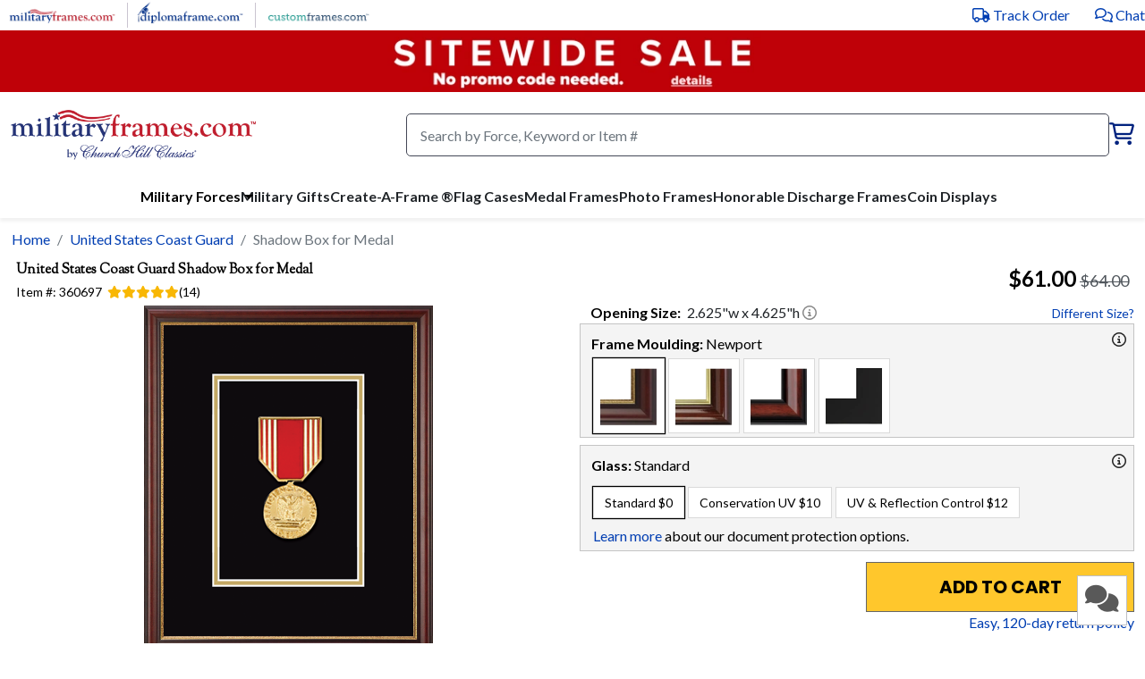

--- FILE ---
content_type: text/html; charset=utf-8
request_url: https://www.militaryframes.com/coast-guard/medal-shadowbox-frame-360697
body_size: 41911
content:


<!DOCTYPE html>
<html lang="en">
<head>
    <meta http-equiv="Content-Type" content="text/html; charset=utf-8" />
    <meta name="viewport" content="width=device-width, initial-scale=1.0" />
        <link rel="canonical" href="https://www.militaryframes.com/coast-guard/medal-shadowbox-frame-360697">

    <title>USCG Shadow Box for Medal - Black and Gold Matting</title>
        <meta id="MetaDescription" name="description" content="Proudly display your United States Coast Guard medal or recognition award in our custom USA-made shadow box featuring archival-quality matting and a Cherry finish.">

        <link rel="preconnect" href="https://dfstatic.com" crossorigin="anonymous">

    <link rel="preconnect" href="https://fonts.gstatic.com" crossorigin="anonymous">
    <link rel="preconnect" href="https://kit.fontawesome.com" crossorigin="anonymous" />
    <link rel="preconnect" href="https://www.googletagmanager.com" crossorigin="anonymous" />

        <link rel="apple-touch-icon" sizes="57x57" href="https://dfstatic.com/Portals/0/apple-icon-57x57.png">
        <link rel="apple-touch-icon" sizes="60x60" href="https://dfstatic.com/Portals/0/apple-icon-60x60.png">
        <link rel="apple-touch-icon" sizes="72x72" href="https://dfstatic.com/Portals/0/apple-icon-72x72.png">
        <link rel="apple-touch-icon" sizes="76x76" href="https://dfstatic.com/Portals/0/apple-icon-76x76.png">
        <link rel="apple-touch-icon" sizes="114x114" href="https://dfstatic.com/Portals/0/apple-icon-114x114.png">
        <link rel="apple-touch-icon" sizes="120x120" href="https://dfstatic.com/Portals/0/apple-icon-120x120.png">
        <link rel="apple-touch-icon" sizes="144x144" href="https://dfstatic.com/Portals/0/apple-icon-144x144.png">
        <link rel="apple-touch-icon" sizes="152x152" href="https://dfstatic.com/Portals/0/apple-icon-152x152.png">
        <link rel="apple-touch-icon" sizes="180x180" href="https://dfstatic.com/Portals/0/apple-icon-180x180.png">
        <link rel="icon" type="image/png" sizes="192x192" href="https://dfstatic.com/Portals/0/android-icon-192x192.png">
        <link rel="icon" type="image/png" sizes="32x32" href="https://dfstatic.com/Portals/0/favicon-32x32.png">
        <link rel="icon" type="image/png" sizes="96x96" href="https://dfstatic.com/Portals/0/favicon-96x96.png">
        <link rel="icon" type="image/png" sizes="16x16" href="https://dfstatic.com/Portals/0/favicon-16x16.png">
        <link rel="icon" type="image/x-icon" href="https://dfstatic.com/Portals/0/favicon.ico">
        <meta name="msapplication-TileColor" content="#ffffff">
        <meta name="msapplication-TileImage" content="https://dfstatic.com/Portals/0/ms-icon-144x144.png">
        <meta name="theme-color" content="#ffffff">

    <link rel="manifest" href="/manifest.json">
    <meta name="msapplication-TileColor" content="#ffffff">
    <meta name="theme-color" content="#ffffff">

        <link rel="stylesheet" href="https://dfstatic.com/c/bootstrap.css" />

        <link rel="stylesheet" href="https://dfstatic.com/c/portal_app-ff4133ebdac92d338d59847ef5df7218.css" />


        <style type="text/css">div.test123{text-align:center}</style>

        <style type="text/css">
            a.lb.lb-blue{
            color: #ffffff !important;
            background-color: #be1e2d !important;
            }

            a.lb.lb-blue:visited {
            color: #ffffff !important;
            background-color: #be1e2d !important;
            }

            a.lb.lb-blue:link {
            color: #ffffff !important;
            background-color: #be1e2d !important;
            }
        </style>

    <style type="text/css">
        .sr-only {
            position: absolute;
            width: 1px;
            height: 1px;
            margin: -1px;
            border: 0;
            padding: 0;
            overflow: hidden;
            clip: rect(0, 0, 0, 0);
        }
    </style>

<style type="text/css">div#banner-block {height: 70px; } @media screen and(max - width: 991px) {div #banner-block { height: 80px; } }</style>
    
    <style type="text/css">body#product header.sticky{position:relative;top:0;z-index:inherit}body#product h1{font-size:.938rem !important;font-weight:700;color:#000;margin-bottom:2px;margin-top:0;padding-top:0}body#product .sku,body#product .item-id,body#product .yotpo-star-count{font-size:.875rem;color:#000}body#product .fa-star{color:#eaeaea}body#product .yotpo-checked{color:#f8b704}body#product .prod-sub-header{color:#000;font-size:18px;text-align:left;padding:6px 12px;text-transform:uppercase;font-weight:700;background:#ebebeb url("https://dfstatic.com/images/cached/general/zzct7q5.png") no-repeat 100%}body#product .prod-sub-header.collapsed{background:#f4f4f4 url("https://dfstatic.com/images/cached/general/SnpwO5e.png") no-repeat 100%}body#product div#store-h2 p{padding-top:.5rem}body#product div#store-h2 p>a{text-decoration:underline}body#product div#store-h2 h2{margin-bottom:0}</style>
    <style type="text/css">.font-0,.font-0-head{font-family:Poppins,Roboto,Open Sans,Proxima Nova,sans-serif}.font-1,.font-1-head{font-family:Reddit Sans,Poppins,Roboto,Open Sans,Proxima Nova,sans-serif}.font-2-head{font-family:Lato,Roboto,Open Sans,Proxima Nova,sans-serif}.font-2{font-family:Lato,Poppins,Roboto,Open Sans,Proxima Nova,sans-serif}.font-3,.font-3-head{font-family:Montserrat,Poppins,Roboto,Open Sans,Proxima Nova,sans-serif}body.font-2 nav ul li a,body.font-2 nav ul li button{font-weight:700!important}body.font-2 h1,body.font-2 h2,body.font-2 h3,body.font-2 h4,body.font-2 h5,body.font-2 h6{font-family:Sorts Mill Goudy,Roboto,Open Sans,Proxima Nova,sans-serif;font-weight:700!important}.fast-shipping-3{background-color:#236070!important;color:#fff!important}body.font-3 header#header-main div#search-container #cart-new i,body.font-3 header#header-main div#search-container #cart-new i.fa-shopping-cart{color:#00227e;font-size:16px}body.font-3 footer#footer #footer-acc>div.container>div.row>div:nth-child(3)>div.footer-link{display:none!important}body.font-1 div.search-button-v4>span{background:#284486 none repeat scroll 0 0}body.font-2 div.search-button-v4>span{background:#be1e2d none repeat scroll 0 0}body.font-3 div.search-button-v4>span{background:#225e6d none repeat scroll 0 0}body#product input[type=file]::file-selector-button{background-color:#fff;border:1px solid rgba(0,0,0,.16);border-radius:4px;box-shadow:0 1px 0 rgba(0,0,0,.05);cursor:pointer;height:40px;margin-right:16px;padding:0 16px;transition:background-color .2s}body#product input[type=file]::file-selector-button:hover{background-color:#f3f4f6}body#product input[type=file]::file-selector-button:active{background-color:#e5e7eb}body#product input.input-qty{-webkit-appearance:textfield;appearance:textfield}body#product .modal-sub-header{font-size:1.125rem;font-weight:700}body#product input.input-qty::-webkit-inner-spin-button,body#product input.input-qty::-webkit-outer-spin-button{-webkit-appearance:none}body#product .fast-ship-container{margin-top:10px}body#product .fast-ship-container .fast-ship{align-items:center;background:#f4f4f4;display:flex;gap:10px;height:34px;margin-left:auto;max-width:300px}@media screen and (max-width:1200px){body#product .fast-ship-container .fast-ship{margin:auto}}body#product .fast-ship-container .fa-shipping-fast{align-items:center;background-color:#ffc82e;display:flex;height:100%;padding:0 20px}body#product .fast-ship-container span{font-weight:700}body#product .fast-ship-container-3{display:flex;height:34px}body#product .fast-ship-container-3>div:first-child{align-items:center;align-self:center;background:#236070!important;color:#fff!important;justify-content:center;line-height:34px;padding-left:12px;padding-right:12px}body#product .fast-ship-container-3>div:last-child{background:#f4f4f4;color:#000;font-size:1.125rem;font-weight:400;line-height:34px;padding-left:12px;padding-right:12px}body#product .prod-fast-shipping{background-color:#ffc82e;color:#000;font-weight:700}body#product .prod-moulding-trending{background-color:#31831c;border:1px solid #999;color:#fff;display:flex;font-size:11px;font-weight:400;height:18px;justify-content:space-between;left:0;line-height:18px;padding-left:4px;padding-right:4px;position:absolute;text-align:center;top:-7px;width:100%}body#product .prod-moulding-trending>i{line-height:16px}body#product .prod-moulding-trending>span{font-size:10px}body#product .prod-fast-shipping{border:1px solid #999;font-size:11px;height:auto;line-height:.95;padding:2px 6px;position:absolute;right:10px;text-align:center;text-transform:uppercase;top:-8px}body#product .fast-shipping-3{background-color:#236070!important;color:#fff!important}body#product h1{color:#000;font-size:1.25rem;font-weight:700;margin-bottom:2px;margin-top:0;padding-top:0}@media screen and (max-width:1200px){body#product h1{font-size:1.1rem}}body#product h1 .h1-sm{font-size:1rem}@media screen and (max-width:1200px){body#product h1 .h1-sm{font-size:.875rem}}body#product h1 .h1-xs{font-size:.875rem}@media screen and (max-width:1200px){body#product h1 .h1-xs{font-size:.8rem}}@media screen and (min-width:1200px){body#product .hide-lg{display:none}}@media screen and (max-width:1200px){body#product .hide-sm{display:none}}body#product .prod-sub-header{background:#ebebeb;color:#000;font-size:1.125rem;font-weight:700;margin-bottom:.5rem;padding:6px 12px;position:relative;text-align:left;text-transform:uppercase}body#product div#prod-sections>div:not(:first-child){margin-top:.5rem}body#product div#prod-sections div.toggle-content-2>div:first-child:before{font-size:1.125rem}body#product div#prod-desc ul{margin-bottom:0}body#product a.underline,body#product a.underline:link,body#product a.underline:visited,body#product div#prod-desc .link,body#product div#prod-desc a,body#product div#prod-desc a:link,body#product div#prod-desc a:visited,body#product div#prod-main-desc-inner a,body#product div#prod-main-desc-inner a:link,body#product div#prod-main-desc-inner a:visited,body#product div.plh a,body#product div.plh a:link,body#product div.plh a:visited{text-decoration:underline}body#product .swiper-slide>div{display:inline-block}body#product .swiper-slide.slider-full-width{width:auto!important}body#product div#prod-wrapper{display:flex;flex-direction:row;flex-wrap:wrap;justify-content:flex-start;width:100%}body#product div#prod-wrapper>div{display:flex;flex:1;width:50%}@media screen and (max-width:1200px){body#product div#prod-wrapper>div{flex:0 1 100%;width:100%}}body#product div#prod-wrapper div#render{align-items:flex-start;flex-direction:column;flex-wrap:nowrap;justify-content:flex-start;justify-items:flex-start;justify-self:flex-start}body#product div#prod-wrapper div#render div.frame-outer{align-items:center;display:flex;flex-direction:column;flex-wrap:nowrap;justify-content:center;justify-items:center;justify-self:center;width:100%}body#product div#prod-wrapper div#render div#frame-helper{width:100%;z-index:-1}body#product div#prod-wrapper div#render div#frame-display{margin:0 auto}body#product div#prod-wrapper div#render.ab-1{margin-top:20px}body#product div#prod-wrapper div#prod-slider{margin:1rem auto 0;max-width:700px;text-align:center;width:100%}body#product div#prod-wrapper div#prod-swiper-th .swiper-pagination{bottom:0}body#product div#prod-wrapper div#prod-swiper-th div.ins{padding:2px}body#product div#prod-wrapper div#prod-swiper-th img.prod-th{height:59px;width:auto}body#product div#prod-wrapper div#prod-swiper-real .swiper-pagination{display:none}body#product div#prod-wrapper div#prod-swiper-real div.swiper-wrapper div.swiper-slide{width:125px}body#product div#prod-wrapper div#prod-swiper-real div.swiper-wrapper div.swiper-slide>div{max-height:125px;overflow:hidden}body#product div#prod-wrapper div#prod-swiper-real img{height:auto;overflow-y:hidden;width:125px}body#product div#prod-wrapper div#prod-swiper-th-zoom .swiper-slide{align-self:center;justify-self:center;text-align:center}body#product div#prod-wrapper div#prod-swiper-real-zoom img{height:auto;overflow-y:hidden;width:auto}body#product div#prod-wrapper div#prod-swiper-real-zoom .swiper-slide{align-self:center;justify-self:center;text-align:center}body#product div#prod-wrapper div.prod-real-images{margin:0 auto;max-width:700px;text-align:left;width:100%}body#product div#prod-wrapper div#prod-swiper-th-zoom{height:auto;max-height:100%;max-width:100%;width:auto}body#product div#prod-wrapper div#cust{align-content:flex-start;align-items:flex-start;display:flex;flex-direction:row;flex-wrap:wrap;margin-left:1rem;overflow:hidden}@media screen and (max-width:1200px){body#product div#prod-wrapper div#cust{overflow:inherit}}body#product div#prod-wrapper div#cust img.th-h,body#product div#prod-wrapper div#cust span.th-h{border:1px solid #999;height:auto;margin-left:12px;padding:4px;position:absolute;right:40px;top:0;width:48px}body#product div#prod-wrapper div#cust div.th-h{border:1px solid #999;height:40px;margin-left:12px;position:absolute;right:40px;top:0;width:40px}body#product div#prod-wrapper div#cust>div{flex:0 1 100%;width:100%}body#product div#prod-wrapper div#cust div.gray-box{background-color:#f4f4f4;border:1px solid #c4c4c4;color:#000;margin-top:.5rem;padding:6px 12px}body#product div#prod-wrapper div#cust div.gray-box:nth-child(2){margin-top:0}body#product div#prod-wrapper div#cust div.gray-box div.toggle-content-2{padding-bottom:0;padding-top:0;position:relative}body#product div#prod-wrapper div#cust div.gray-box div.toggle-content-2>div:first-child:before{font-size:20px;position:absolute;right:4px;top:6px}@media screen and (max-width:767px){body#product div#prod-wrapper div#cust div.gray-box div.toggle-content-2>div:first-child:before{right:6px;top:16px}}body#product div#prod-wrapper div#cust div.gray-box div.toggle-content-2>div:last-child{padding:0}@media screen and (max-width:1200px){body#product div#prod-wrapper div#cust{margin-left:0}}body#product div#prod-wrapper div#cust #doc-size{padding-left:.75rem}@media screen and (max-width:1200px){body#product div#prod-wrapper div#cust #doc-size{margin-top:1rem;padding-left:.75rem}}@media screen and (max-width:400px){body#product div#prod-wrapper div#cust #doc-size{margin-top:1rem;padding-left:0}}body#product div#prod-wrapper div#cust #doc-size .link{font-size:.875rem}body#product div.swiper-button-next{background-image:url(https://dfstatic.com/images/cached/general/controls.png);background-position:-32px 0;height:32px;margin-top:-16px;position:absolute;top:50%;width:32px}body#product div.swiper-button-next:after{display:none}body#product div.swiper-button-prev{background-image:url(https://dfstatic.com/images/cached/general/controls.png);background-position:0 0;height:32px;margin-top:-16px;position:absolute;top:50%;width:32px}body#product div.swiper-button-prev:after{display:none}body#product .header-std{color:#000;font-size:1rem;font-weight:700;text-align:left}body#product .header-std>span{font-weight:400;padding-left:4px}body#product .header-std .flexer{align-content:center;align-items:center;display:flex;justify-content:space-between}body#product div.cust-lino-select{display:inline-block;margin:8px 4px;width:220px}body#product div.cust-lino-select>select{display:inline-block;width:220px}body#product .cust-entity{background-color:#fff;border:1px solid #dadada}body#product .cust-entity:hover{border:1px solid #000;box-shadow:1px 1px 1px #000;cursor:pointer}body#product .cust-entity.active{box-shadow:0 0 1px 1px #000}body#product .cust-entity.active.active-bold{box-shadow:0 0 2px 2px #000}body#product .prod-img-zoom{background-color:#fff;border-radius:5px;display:flex;flex-direction:column;overflow:hidden;transition:all .25s;z-index:9999}body#product .prod-img-zoom img{padding:4px}body#product .prod-img-zoom>div{font-weight:700;text-align:center}body#product .prod-img-zoom>div.zoom-title{font-size:1rem;font-weight:400;margin-bottom:4px;padding:4px 8px}@media screen and (max-width:1200px){body#product .prod-img-zoom{display:none!important}}body#product .moulding-prod{display:flex;flex-direction:row;flex-wrap:wrap;gap:10px;justify-content:flex-start;position:relative}body#product .moulding-prod>div{background-color:#fff;border:1px solid #dadada;display:inline-block;height:auto;margin:4px 2px;padding:6px 4px;position:relative;width:80px}body#product .moulding-prod>div img.moulding-img{height:auto;max-width:100%;position:relative;transform:rotate(90deg);width:100%}body#product .ep-text{font-family:Century Old Style,Century,Times New Roman,Times,Trebuchet MS}body#product .mat-prod{display:flex;flex-direction:row;flex-wrap:wrap;gap:10px;justify-content:flex-start;position:relative}body#product .mat-prod>div{display:flex;height:64px;margin:4px 2px;position:relative;width:125px}body#product .mat-prod>div div.title{align-self:center;font-size:10px;justify-self:center;padding:10px 6px;text-align:center}body#product .mat-prod>div div.prod-option-c{align-items:center;display:flex;height:64px;justify-content:center;padding-left:4px;width:50px}body#product .mat-prod>div div.prod-option-c img{height:50px;transform:rotate(90deg);width:50px}body#product .mat-prod>div div.prod-option-c img.caf_mat1,body#product .mat-prod>div div.prod-option-c img.caf_mat2{transform:rotate(0deg)}body#product .mat-prod .smat-th{height:16px;left:6px;position:absolute;top:11px;width:16px;z-index:10}body#product .caf-mat-prod{display:flex;flex-direction:row;flex-wrap:wrap;justify-content:flex-start}body#product .caf-mat-prod div.mat-highlight{bottom:0;display:none!important;height:8px;left:0;position:absolute;width:100%}body#product .caf-mat-prod>div{margin:4px 2px;position:relative;text-align:center;width:78px}body#product .caf-mat-prod>div .title{align-self:center;display:block;font-size:.75rem;justify-self:center;padding:4px 6px 10px;text-align:center;word-break:break-word}body#product .caf-mat-prod>div img.prod-option{height:70px;padding:6px 4px;width:70px}body#product .caf-mat-prod div.cust-vlbg{display:flex;flex-direction:column;padding:6px;width:72px}body#product .caf-mat-prod div.cust-vlbg div.title{padding-bottom:0;word-break:normal}body#product .caf-mat-prod div.vlbg{height:50px;margin:0 auto;width:50px}body#product div#glass-inner div.glass-prod{display:flex;flex-direction:row;flex-wrap:wrap;justify-content:flex-start}body#product div#glass-inner div.glass-prod>div{display:flex;font-size:.875rem;margin:4px 2px;position:relative}body#product div#glass-inner div.glass-prod>div .title{align-self:center;font-size:.875rem;justify-self:center;padding:6px 12px;text-align:center}body#product div#glass-inner .glass-info{clear:both;display:block;margin:4px 2px;position:relative;width:100%}body#product div.lino-prod{justify-content:flex-start;position:relative}body#product div.lino-prod .cust-entity{display:inline-block;font-size:.875rem;margin:4px 2px;padding:6px 12px}body#product div.lino-prod .cust-entity.active{box-shadow:0 0 1px 1px #000}body#product .plh{padding-left:12px}body#product div#store-h2>div>div>p{padding-top:.5rem}body#product div#store-h2>div>div>h2{color:#616161;display:inline-block;font-size:1.438rem;font-weight:500;margin-bottom:0;margin-top:1.25rem;padding-top:0}body#product div#store-h2>div>div:first-child h2{border-bottom:4px solid #00227e;text-align:left}body#product div#lino-inner2{display:flex;flex-wrap:wrap;gap:10px;justify-content:flex-start}body#product .category-container .form-select{margin-left:.5rem;width:auto}body#product .category-container div.cat-prod{display:flex;flex-direction:row;flex-wrap:wrap;justify-content:flex-start}body#product .category-container div.cat-prod>div{display:flex;margin:4px 2px;position:relative}body#product .category-container div.cat-prod>div .title{align-self:center;font-size:.875rem;justify-self:center;padding:6px 12px;text-align:center}body#product div.ins-container{justify-content:flex-start;position:relative}body#product div.ins-container select.cust-entity{display:inline-block;font-size:.875rem;margin:4px 2px;padding:6px 12px}body#product div.ins-prod{display:flex;flex-direction:row;flex-wrap:wrap;justify-content:flex-start;max-height:400px;overflow-y:scroll}body#product div.ins-prod>div{margin:4px 2px;max-width:120px;overflow:hidden;position:relative}body#product div.ins-prod>div div.ins{margin:0 auto;padding:6px 2px;text-align:center}body#product div.ins-prod>div div.ins>img{height:auto;margin:0 auto;text-align:center;width:90px}body#product div.ins-prod>div .title{align-self:center;font-size:10px;justify-self:center;max-width:120px;padding:6px 12px;text-align:center;width:120px;word-break:normal}body#product div#render{position:relative}body#product div#cust.ab-1 .atc-lg{margin-top:20px}body#product div#cust.ab-1 .fa-share-square{display:none}body#product div#frame-display{left:0;position:absolute;right:0;top:0}body#product div#frame-display div#frame-container{left:0;margin:0 auto;position:absolute;right:0}body#product div#frame-display div#frame-container img,body#product div#frame-display div#frame-container>div,body#product div#frame-display div#frame-container>div div{position:absolute}body#product div#frame-display div#frame-container div#ep_bevel *{font-family:Century Old Style,Century,Times New Roman,Times,serif}body#product .yotpo .yotpo-label:first-child{display:none!important}body#product .yotpo .yotpo-regular-box{border-top:none;margin:0;padding-bottom:0;padding-top:0}body#product .yotpo .yotpo-nav{padding-top:4px}body#product .yotpo .yotpo-stars-and-sum-reviews{float:none;margin:0 auto;text-align:center}body#product .prod-atc-btn{background-color:#ffc72c;border:1px solid #666;color:#000;cursor:pointer;display:inline-block;font-family:Poppins,Roboto,Open Sans,Proxima Nova,sans-serif;font-size:1.25rem;font-weight:700;padding:.75rem 1.5rem;text-align:center;text-decoration:none;text-transform:uppercase}body#product .prod-atc-btn[disabled]{background:#b3b3b3;pointer-events:none}body#product .prod-atc-btn:hover{box-shadow:1px 1px 1px #000}body#product .prod-atc-btn:focus{border-bottom:3px solid #000;box-shadow:1px 1px 1px #000}body#product .prod-atc-btn.lg{min-width:300px}@media screen and (max-width:342px){body#product .prod-atc-btn.lg{min-width:125px}}body#product .prod-atc-btn.buy-now{background-color:#12632d;color:#fff}@media screen and (max-width:800px){body#product .prod-atc-btn.buy-now{max-width:150px}body#product .prod-atc-btn{font-size:1.1rem;max-width:300px;padding:.5rem 1rem;width:100%}}@media screen and (max-width:700px){body#product .prod-atc-btn{margin:0 auto}}@media screen and (max-width:800px){body#product .prod-atc-btn.sticky{width:auto}}body#product .prod-atc-btn.portal3{background:#225e6d;border:none;border-radius:60px;box-shadow:1px 1px 1px #000;color:#fff;margin-bottom:5px}body#product .prod-atc-btn.portal3:hover{background:#d5a429;color:#000}body#product .sticky-atc{bottom:20px;display:none;position:fixed;right:20px;z-index:1000}@media screen and (max-width:800px){body#product .sticky-atc{display:flex;flex-wrap:wrap;gap:10px;min-width:auto;width:auto}}body#product .atc-buttons-container{display:flex;gap:10px}@media screen and (max-width:460px){body#product .atc-buttons-container{flex-direction:column}}body#product .atc-lg{align-items:center;display:flex;flex-wrap:wrap;gap:10px;justify-content:flex-end;justify-items:center;margin-top:.75rem;position:relative;width:100%}body#product .atc-lg>.fas{cursor:pointer;padding-right:16px}body#product .atc-lg>div.return{flex:0 1 100%;text-align:right}body#product .atc-lg>div.return span{font-size:.875rem}@media screen and (max-width:1200px){body#product .atc-lg>div.return{left:16px;position:absolute;top:.5rem}}@media screen and (max-width:700px){body#product .atc-lg>div.return{flex:0 1 100%;left:auto;position:relative;text-align:center;top:auto}body#product .atc-lg{flex-direction:column;flex-wrap:nowrap}body#product .atc-lg>*{flex:0 1 100%;text-align:center}body#product .atc-lg>.fas{padding-bottom:.75rem;padding-right:0}}body#product .ep .ep-link{font-size:.875rem;margin-top:12px}body#product .ep .ep-option{text-align:center}body#product .ep .ep-toggle{display:inline-block;text-align:center}body#product .ep .ep-color{display:inline-block;margin-right:12px}body#product .ep .ep-toggle button{background-color:#fff;border:1px solid #dadada;font-size:.875rem;padding:6px 12px}body#product .ep .ep-toggle button:hover{border:1px solid #000;box-shadow:1px 1px 1px #000;cursor:pointer}body#product .ep select{background-color:#fff;border:1px solid #dadada;font-size:.875rem;padding:6px 12px}body#product .ep .ep-container{background-repeat:none;background-size:100% 100%;margin:6px auto 12px;padding:12px;width:300px}body#product .ep .ep-container .quill .ql-snow .ql-picker.ql-font .ql-picker-item[data-value=Roboto]:before,body#product .ep .ep-container .quill .ql-snow .ql-picker.ql-font .ql-picker-label[data-value=Roboto]:before{content:"Roboto";font-family:Poppins,Roboto,Open Sans,Proxima Nova,sans-serif}body#product .ep .ep-container .quill .ql-container{background-size:cover;border:3px solid #000;margin:10px auto 0;outline:3px solid #fff}body#product .ep .ep-container .quill .ql-container .ql-editor{font-family:Century Old Style,Century,Times New Roman,Times,serif;padding:0}body#product .ep .ep-container.gold,body#product .ep .ep-container.gold .ql-container{background-image:url(https://dfstatic.com/images/entities/engravedplate/ep_gold_original_engravedplate.png)}body#product .ep .ep-container.silver,body#product .ep .ep-container.silver .ql-container{background-image:url(https://dfstatic.com/images/entities/engravedplate/ep_silver_original_engravedplate.png)}body#product .ep .ep-container.black,body#product .ep .ep-container.black .ql-container{background-image:url(https://dfstatic.com/images/entities/engravedplate/ep_black_original_engravedplate.png)}body#product .ep .ep-container.black input{border:1px dotted #999;color:#fff}body#product .ep .ep-container.white,body#product .ep .ep-container.white .ql-container{background-image:url(https://dfstatic.com/images/cached/general/ep_white_original_engravedplate.png)}body#product .ep .ep-container.white input{border:1px dotted #999;color:#000}body#product .ep .ep-container input{background:transparent;border:1px dotted #222;text-align:center;width:100%}body#product .caf-doc select{background-color:#fff;border:1px solid #dadada;font-size:.875rem;padding:6px 12px}body#product div#frame-container div#ep>div#ep_lines{align-items:center;display:flex;flex-direction:column;flex-wrap:wrap;justify-content:center;letter-spacing:-.1em;overflow:hidden;white-space:nowrap}body#product div#frame-container div#ep>div#ep_lines>div{color:#000;font-size:8px;position:relative}body#product .caf-atc .subh{color:#000;font-size:1.1rem;font-weight:700;padding-left:.5rem}body#product .caf-atc .err{color:#a32824;font-size:1rem;font-weight:700;margin-left:16px;margin-top:.25rem;width:100%}body#product div#frame-none-container{display:inline-block;margin:0 auto;min-height:300px;position:relative;text-align:center}body#product div#frame-none-container div#frame-none-container-inner{align-items:center;display:flex;height:100%;justify-content:center}body#product div#frame-none-container img#frame-none{max-width:90%}body#product div.tassel-cord{bottom:86px;max-width:128px;position:absolute;right:86px}@media screen and (max-width:500px){body#product div.tassel-cord{bottom:62px;max-width:90px;right:62px}body#product div.tassel-cord>picture>img{height:90px;max-width:90px;width:90px}}body#product div.tassel-cord.tassel-cord-0{bottom:-20px;right:-20px}@media screen and (max-width:500px){body#product div.tassel-cord.tassel-cord-0{bottom:-10px;right:-10px}}body#product div.tassel-cord.tassel-cord-1{bottom:-20px;right:-20px}@media screen and (max-width:500px){body#product div.tassel-cord.tassel-cord-1{bottom:-10px;right:-10px}}body#product div#frame-old-container{display:inline-block;margin:4px auto;max-width:400px;min-height:246px;position:relative;text-align:center;text-align:left;vertical-align:top}@media screen and (max-width:400px){body#product div#frame-old-container{max-width:100%}}body#product div#frame-old-container div#frame-old-container-inner{background-color:#222;height:100%;margin:0 auto;position:relative;width:100%}body#product div#frame-old-container img#frame-old{max-width:400px}@media screen and (max-width:400px){body#product div#frame-old-container img#frame-old{max-width:100%}}body#product div.cust-flex-head{display:flex;justify-content:space-between;min-height:60px;padding:6px 0}body#product div.cust-flex-head>div:first-child>div:first-child{color:#000;font-size:1rem;font-weight:400}body#product div.cust-flex-head>div:first-child>div:last-child{color:#000;font-size:14px;font-weight:700;overflow:hidden;text-overflow:ellipsis;white-space:break-spaces}body#product div.cust-flex-head>div:last-child{padding-right:40px}body#product div.cust-flex-head img{border:1px solid #999;height:auto;padding:4px;width:48px}body#product div.cust-desktop-head{padding-bottom:8px;padding-top:10px}body#product div.cust-desktop-head>span:first-child{color:#000;font-size:1rem;font-weight:700}body#product .prod-doc-size-display{display:flex;justify-content:space-between;width:100%}body#product .prod-doc-size-display>div{display:inline-block}body#product .prod-doc-size-display>div:last-child>span{padding-left:1rem}@media screen and (max-width:400px){body#product .prod-doc-size-display{display:block;flex-direction:column;justify-content:flex-start}body#product .prod-doc-size-display>div{display:block}body#product .prod-doc-size-display>div:last-child>span{padding-left:0}}body#product .msrp-orig-mobile{color:#51575d;font-size:.75rem;font-weight:400;padding-left:4px;text-decoration:line-through}body#product .msrp-disc-mobile{color:#000;font-size:1.063rem;font-weight:400}body#product .discount-highlight-product-page{background-color:#ffc641;border-radius:5px;bottom:0;color:#000;font-size:14px;left:0;margin:12px auto;max-width:90%;padding:8px;text-align:center;text-decoration:none;width:90%}body#product .old-moulding{position:absolute}body#product .old-moulding.z4{z-index:4}body#product .old-moulding.w100{max-width:100%}body#product .react-tooltip{overflow:visible;position:absolute;z-index:9999}body#product .popover-header{margin-top:0}body#product .popover-body{padding:0}body#product .toggle-bs[data-bs-toggle=collapse]{cursor:pointer}body#product .toggle-bs[data-bs-toggle=collapse]:after{border-bottom:0;border-left:.5rem solid transparent;border-right:.5rem solid transparent;border-top:.5rem solid;color:#00227e;content:"";display:inline-block;margin-left:.255em;position:absolute;right:12px;top:16px;transition:all .5s;vertical-align:.255em}body#product .toggle-bs[data-bs-toggle=collapse]:hover:after{color:#ff5a5a;transform:rotate(-90deg)}body#product .toggle-bs[aria-expanded=true]:after,body#product .toggle-bs[data-bs-toggle=collapse].active:after{color:#00227e;transform:rotate(-180deg)}body#product select>option{-moz-white-space:pre-wrap;-o-white-space:pre-wrap;white-space:pre-wrap}body#product input.input-float::-webkit-inner-spin-button,body#product input.input-float::-webkit-outer-spin-button{-webkit-appearance:none;margin:0}body#product input.input-float[type=number]{-webkit-appearance:textfield;appearance:textfield}@media screen and (max-width:1200px){body#product .gsd-watson-square{left:20px;right:inherit}}body#product div.zoom-overlay{background:#000;bottom:0;color:#fff;display:flex;font-size:1.1rem;justify-content:center;justify-items:center;left:0;opacity:.85;padding:6px 0;position:absolute;text-align:center;width:100%;z-index:1}body#product .order-processing{background-color:#222;left:0;min-height:100vh;min-width:100%;opacity:.85;position:fixed;top:0;width:100%;z-index:10}body#product .order-processing-container{align-items:center;display:flex;justify-content:center;justify-items:center;left:0;min-height:100vh;min-width:100%;position:fixed;top:0;width:100%;z-index:2101}body#product .order-processing-container>div{align-self:center;background-color:#fff;color:#222;margin-top:-10%;max-width:90%;opacity:1;padding:12px 24px;text-align:center;width:320px}body#product .modal-qty-container table{border-collapse:collapse;margin:auto}body#product .modal-qty-container td,body#product .modal-qty-container th{border:1px solid #c9c9c9;padding:10px;text-align:center}body#product .modal-qty-container th{background-color:#f2f2f2}body#product .grad-year-container{align-items:center;display:flex;gap:10px}body#product .btn.btn-toggle:focus:not(:focus-visible){box-shadow:none}body#product .btn.btn-toggle:focus:not(:focus-visible):not(:hover){background-color:transparent}@media(max-width:390px){body#product .grad-year-container{flex-wrap:wrap;row-gap:0}body#product .grad-year-container input{flex:1;padding-bottom:2px;padding-top:2px}body#product .grad-year-container .info{flex:1 1 100%;margin-top:-6px}}body#product .info-button{background:none;border:none;border-radius:.375rem;cursor:pointer;height:16px;line-height:16px;padding:0;transition:background-color .2s ease,color .2s ease}body#product .info-button:focus-visible,body#product .info-button:hover{background-color:rgba(0,0,0,.1)}body#product .info-button:active{transform:scale(.95)}body#product .share-button{background:none;border:none;margin-left:2px;padding:0 0 0 2px}body#product .link.link-btn{background:transparent;border:none;padding:0}div#prod-header{align-items:flex-start;display:flex;flex-direction:row;justify-content:space-between;margin-top:.5rem;max-width:100%;padding:0 6px}div#prod-header>div:first-child{flex:2;max-width:75%;position:relative}@media screen and (max-width:640px){div#prod-header>div:first-child{max-width:100%}}div#prod-header>div:last-child{flex:1;text-align:right}div#prod-header div#prod-sub-titles span{color:#000;font-size:.875rem}div#prod-header .sku{padding-right:6px}div#prod-header div#yotpo-prod-header{display:inline-block;margin-bottom:0;padding-left:6px}div#prod-header div#yotpo-prod-header span.fa-star{color:#eaeaea}div#prod-header div#yotpo-prod-header span.yotpo-checked{color:#f8b704}div#prod-header .msrp-orig{color:#51575d;font-size:1.125rem;font-weight:400;padding-left:4px;text-decoration:line-through}div#prod-header .msrp-disc{color:#000;font-size:1.5rem;font-weight:700;padding-left:.5rem}div#prod-header.prod-header-ab-1{flex-direction:column}div#prod-header.prod-header-ab-1 #yotpo-prod-header{padding:0}div#prod-header.prod-header-ab-1 #yotpo-prod-header .yotpo-star-count{padding-left:8px}div#prod-header.prod-header-ab-1 #yotpo-prod-header .yotpo-star-count a{color:#000;font-size:.875rem;text-decoration:underline}div#prod-header.prod-header-ab-1 .title{font-size:1.4rem!important}@media screen and (max-width:1200px){div#prod-header.prod-header-ab-1 .title{font-size:1.25rem!important}}div#prod-header.portal3{flex-direction:column;gap:24px;margin-top:0}@media screen and (max-width:1200px){div#prod-header.portal3{margin-top:20px}}div#prod-header.portal3>div:first-child{max-width:100%}div#prod-header.portal3 h1{font-size:2rem!important;font-weight:400}div#prod-header.portal3 .msrp-disc{font-size:1.625rem;font-weight:700;padding-left:0}div.redeem-code{font-weight:400;margin-bottom:18px;margin-top:6px;text-align:right;width:100%}@media screen and (max-width:1200px){div.redeem-code{margin:0 auto;text-align:center}}div.redeem-code>div{cursor:pointer;margin:0 auto;text-align:right}@media screen and (max-width:1200px){div.redeem-code>div{margin:0 auto;text-align:center}}div.redeem-code>div>span:first-child{margin-right:10px}div.redeem-code>div>span:nth-child(2){font-weight:700}div.redeem-code>div>span:last-child{margin-left:4px}div#modal-lino-doc-size button.btn-primary{background-color:#00227e}
@font-face{font-family:swiper-icons;font-style:normal;font-weight:400;src:url("data:application/font-woff;charset=utf-8;base64, [base64]//wADZ2x5ZgAAAywAAADMAAAD2MHtryVoZWFkAAABbAAAADAAAAA2E2+eoWhoZWEAAAGcAAAAHwAAACQC9gDzaG10eAAAAigAAAAZAAAArgJkABFsb2NhAAAC0AAAAFoAAABaFQAUGG1heHAAAAG8AAAAHwAAACAAcABAbmFtZQAAA/gAAAE5AAACXvFdBwlwb3N0AAAFNAAAAGIAAACE5s74hXjaY2BkYGAAYpf5Hu/j+W2+MnAzMYDAzaX6QjD6/4//Bxj5GA8AuRwMYGkAPywL13jaY2BkYGA88P8Agx4j+/8fQDYfA1AEBWgDAIB2BOoAeNpjYGRgYNBh4GdgYgABEMnIABJzYNADCQAACWgAsQB42mNgYfzCOIGBlYGB0YcxjYGBwR1Kf2WQZGhhYGBiYGVmgAFGBiQQkOaawtDAoMBQxXjg/wEGPcYDDA4wNUA2CCgwsAAAO4EL6gAAeNpj2M0gyAACqxgGNWBkZ2D4/wMA+xkDdgAAAHjaY2BgYGaAYBkGRgYQiAHyGMF8FgYHIM3DwMHABGQrMOgyWDLEM1T9/w8UBfEMgLzE////P/5//f/V/xv+r4eaAAeMbAxwIUYmIMHEgKYAYjUcsDAwsLKxc3BycfPw8jEQA/[base64]/uznmfPFBNODM2K7MTQ45YEAZqGP81AmGGcF3iPqOop0r1SPTaTbVkfUe4HXj97wYE+yNwWYxwWu4v1ugWHgo3S1XdZEVqWM7ET0cfnLGxWfkgR42o2PvWrDMBSFj/IHLaF0zKjRgdiVMwScNRAoWUoH78Y2icB/yIY09An6AH2Bdu/UB+yxopYshQiEvnvu0dURgDt8QeC8PDw7Fpji3fEA4z/PEJ6YOB5hKh4dj3EvXhxPqH/SKUY3rJ7srZ4FZnh1PMAtPhwP6fl2PMJMPDgeQ4rY8YT6Gzao0eAEA409DuggmTnFnOcSCiEiLMgxCiTI6Cq5DZUd3Qmp10vO0LaLTd2cjN4fOumlc7lUYbSQcZFkutRG7g6JKZKy0RmdLY680CDnEJ+UMkpFFe1RN7nxdVpXrC4aTtnaurOnYercZg2YVmLN/d/gczfEimrE/fs/bOuq29Zmn8tloORaXgZgGa78yO9/cnXm2BpaGvq25Dv9S4E9+5SIc9PqupJKhYFSSl47+Qcr1mYNAAAAeNptw0cKwkAAAMDZJA8Q7OUJvkLsPfZ6zFVERPy8qHh2YER+3i/BP83vIBLLySsoKimrqKqpa2hp6+jq6RsYGhmbmJqZSy0sraxtbO3sHRydnEMU4uR6yx7JJXveP7WrDycAAAAAAAH//wACeNpjYGRgYOABYhkgZgJCZgZNBkYGLQZtIJsFLMYAAAw3ALgAeNolizEKgDAQBCchRbC2sFER0YD6qVQiBCv/H9ezGI6Z5XBAw8CBK/m5iQQVauVbXLnOrMZv2oLdKFa8Pjuru2hJzGabmOSLzNMzvutpB3N42mNgZGBg4GKQYzBhYMxJLMlj4GBgAYow/P/PAJJhLM6sSoWKfWCAAwDAjgbRAAB42mNgYGBkAIIbCZo5IPrmUn0hGA0AO8EFTQAA") format("woff")}:root{--swiper-theme-color:#007aff}:host{display:block;margin-left:auto;margin-right:auto;position:relative;z-index:1}.swiper{display:block;list-style:none;margin-left:auto;margin-right:auto;overflow:hidden;padding:0;position:relative;z-index:1}.swiper-vertical>.swiper-wrapper{flex-direction:column}.swiper-wrapper{box-sizing:content-box;display:flex;height:100%;position:relative;transition-property:transform;transition-timing-function:var(--swiper-wrapper-transition-timing-function,initial);width:100%;z-index:1}.swiper-android .swiper-slide,.swiper-ios .swiper-slide,.swiper-wrapper{transform:translateZ(0)}.swiper-horizontal{touch-action:pan-y}.swiper-vertical{touch-action:pan-x}.swiper-slide{display:block;flex-shrink:0;height:100%;position:relative;transition-property:transform;width:100%}.swiper-slide-invisible-blank{visibility:hidden}.swiper-autoheight,.swiper-autoheight .swiper-slide{height:auto}.swiper-autoheight .swiper-wrapper{align-items:flex-start;transition-property:transform,height}.swiper-backface-hidden .swiper-slide{backface-visibility:hidden;transform:translateZ(0)}.swiper-3d.swiper-css-mode .swiper-wrapper{perspective:1200px}.swiper-3d .swiper-wrapper{transform-style:preserve-3d}.swiper-3d{perspective:1200px}.swiper-3d .swiper-cube-shadow,.swiper-3d .swiper-slide{transform-style:preserve-3d}.swiper-css-mode>.swiper-wrapper{-ms-overflow-style:none;overflow:auto;scrollbar-width:none}.swiper-css-mode>.swiper-wrapper::-webkit-scrollbar{display:none}.swiper-css-mode>.swiper-wrapper>.swiper-slide{scroll-snap-align:start start}.swiper-css-mode.swiper-horizontal>.swiper-wrapper{scroll-snap-type:x mandatory}.swiper-css-mode.swiper-vertical>.swiper-wrapper{scroll-snap-type:y mandatory}.swiper-css-mode.swiper-free-mode>.swiper-wrapper{scroll-snap-type:none}.swiper-css-mode.swiper-free-mode>.swiper-wrapper>.swiper-slide{scroll-snap-align:none}.swiper-css-mode.swiper-centered>.swiper-wrapper:before{content:"";flex-shrink:0;order:9999}.swiper-css-mode.swiper-centered>.swiper-wrapper>.swiper-slide{scroll-snap-align:center center;scroll-snap-stop:always}.swiper-css-mode.swiper-centered.swiper-horizontal>.swiper-wrapper>.swiper-slide:first-child{margin-inline-start:var(--swiper-centered-offset-before)}.swiper-css-mode.swiper-centered.swiper-horizontal>.swiper-wrapper:before{height:100%;min-height:1px;width:var(--swiper-centered-offset-after)}.swiper-css-mode.swiper-centered.swiper-vertical>.swiper-wrapper>.swiper-slide:first-child{margin-block-start:var(--swiper-centered-offset-before)}.swiper-css-mode.swiper-centered.swiper-vertical>.swiper-wrapper:before{height:var(--swiper-centered-offset-after);min-width:1px;width:100%}.swiper-3d .swiper-slide-shadow,.swiper-3d .swiper-slide-shadow-bottom,.swiper-3d .swiper-slide-shadow-left,.swiper-3d .swiper-slide-shadow-right,.swiper-3d .swiper-slide-shadow-top{height:100%;left:0;pointer-events:none;position:absolute;top:0;width:100%;z-index:10}.swiper-3d .swiper-slide-shadow{background:rgba(0,0,0,.15)}.swiper-3d .swiper-slide-shadow-left{background-image:linear-gradient(270deg,rgba(0,0,0,.5),transparent)}.swiper-3d .swiper-slide-shadow-right{background-image:linear-gradient(90deg,rgba(0,0,0,.5),transparent)}.swiper-3d .swiper-slide-shadow-top{background-image:linear-gradient(0deg,rgba(0,0,0,.5),transparent)}.swiper-3d .swiper-slide-shadow-bottom{background-image:linear-gradient(180deg,rgba(0,0,0,.5),transparent)}.swiper-lazy-preloader{border:4px solid var(--swiper-preloader-color,var(--swiper-theme-color));border-radius:50%;border-top:4px solid transparent;box-sizing:border-box;height:42px;left:50%;margin-left:-21px;margin-top:-21px;position:absolute;top:50%;transform-origin:50%;width:42px;z-index:10}.swiper-watch-progress .swiper-slide-visible .swiper-lazy-preloader,.swiper:not(.swiper-watch-progress) .swiper-lazy-preloader{animation:swiper-preloader-spin 1s linear infinite}.swiper-lazy-preloader-white{--swiper-preloader-color:#fff}.swiper-lazy-preloader-black{--swiper-preloader-color:#000}@keyframes swiper-preloader-spin{0%{transform:rotate(0deg)}to{transform:rotate(1turn)}}
.swiper-scrollbar{background:var(--swiper-scrollbar-bg-color,rgba(0,0,0,.1));border-radius:var(--swiper-scrollbar-border-radius,10px);position:relative;touch-action:none}.swiper-scrollbar-disabled>.swiper-scrollbar,.swiper-scrollbar.swiper-scrollbar-disabled{display:none!important}.swiper-horizontal>.swiper-scrollbar,.swiper-scrollbar.swiper-scrollbar-horizontal{bottom:var(--swiper-scrollbar-bottom,4px);height:var(--swiper-scrollbar-size,4px);left:var(--swiper-scrollbar-sides-offset,1%);position:absolute;top:var(--swiper-scrollbar-top,auto);width:calc(100% - var(--swiper-scrollbar-sides-offset, 1%)*2);z-index:50}.swiper-scrollbar.swiper-scrollbar-vertical,.swiper-vertical>.swiper-scrollbar{height:calc(100% - var(--swiper-scrollbar-sides-offset, 1%)*2);left:var(--swiper-scrollbar-left,auto);position:absolute;right:var(--swiper-scrollbar-right,4px);top:var(--swiper-scrollbar-sides-offset,1%);width:var(--swiper-scrollbar-size,4px);z-index:50}.swiper-scrollbar-drag{background:var(--swiper-scrollbar-drag-bg-color,rgba(0,0,0,.5));border-radius:var(--swiper-scrollbar-border-radius,10px);height:100%;left:0;position:relative;top:0;width:100%}.swiper-scrollbar-cursor-drag{cursor:move}.swiper-scrollbar-lock{display:none}
:root{--swiper-navigation-size:44px}.swiper-button-next,.swiper-button-prev{align-items:center;color:var(--swiper-navigation-color,var(--swiper-theme-color));cursor:pointer;display:flex;height:var(--swiper-navigation-size);justify-content:center;margin-top:calc(0px - var(--swiper-navigation-size)/2);position:absolute;top:var(--swiper-navigation-top-offset,50%);width:calc(var(--swiper-navigation-size)/44*27);z-index:10}.swiper-button-next.swiper-button-disabled,.swiper-button-prev.swiper-button-disabled{cursor:auto;opacity:.35;pointer-events:none}.swiper-button-next.swiper-button-hidden,.swiper-button-prev.swiper-button-hidden{cursor:auto;opacity:0;pointer-events:none}.swiper-navigation-disabled .swiper-button-next,.swiper-navigation-disabled .swiper-button-prev{display:none!important}.swiper-button-next svg,.swiper-button-prev svg{height:100%;-o-object-fit:contain;object-fit:contain;transform-origin:center;width:100%}.swiper-rtl .swiper-button-next svg,.swiper-rtl .swiper-button-prev svg{transform:rotate(180deg)}.swiper-button-prev,.swiper-rtl .swiper-button-next{left:var(--swiper-navigation-sides-offset,10px);right:auto}.swiper-button-lock{display:none}.swiper-button-next:after,.swiper-button-prev:after{font-family:swiper-icons;font-size:var(--swiper-navigation-size);font-variant:normal;letter-spacing:0;line-height:1;text-transform:none!important}.swiper-button-prev:after,.swiper-rtl .swiper-button-next:after{content:"prev"}.swiper-button-next,.swiper-rtl .swiper-button-prev{left:auto;right:var(--swiper-navigation-sides-offset,10px)}.swiper-button-next:after,.swiper-rtl .swiper-button-prev:after{content:"next"}
.swiper-pagination{position:absolute;text-align:center;transform:translateZ(0);transition:opacity .3s;z-index:10}.swiper-pagination.swiper-pagination-hidden{opacity:0}.swiper-pagination-disabled>.swiper-pagination,.swiper-pagination.swiper-pagination-disabled{display:none!important}.swiper-horizontal>.swiper-pagination-bullets,.swiper-pagination-bullets.swiper-pagination-horizontal,.swiper-pagination-custom,.swiper-pagination-fraction{bottom:var(--swiper-pagination-bottom,8px);left:0;top:var(--swiper-pagination-top,auto);width:100%}.swiper-pagination-bullets-dynamic{font-size:0;overflow:hidden}.swiper-pagination-bullets-dynamic .swiper-pagination-bullet{position:relative;transform:scale(.33)}.swiper-pagination-bullets-dynamic .swiper-pagination-bullet-active,.swiper-pagination-bullets-dynamic .swiper-pagination-bullet-active-main{transform:scale(1)}.swiper-pagination-bullets-dynamic .swiper-pagination-bullet-active-prev{transform:scale(.66)}.swiper-pagination-bullets-dynamic .swiper-pagination-bullet-active-prev-prev{transform:scale(.33)}.swiper-pagination-bullets-dynamic .swiper-pagination-bullet-active-next{transform:scale(.66)}.swiper-pagination-bullets-dynamic .swiper-pagination-bullet-active-next-next{transform:scale(.33)}.swiper-pagination-bullet{background:var(--swiper-pagination-bullet-inactive-color,#000);border-radius:var(--swiper-pagination-bullet-border-radius,50%);display:inline-block;height:var(--swiper-pagination-bullet-height,var(--swiper-pagination-bullet-size,8px));opacity:var(--swiper-pagination-bullet-inactive-opacity,.2);width:var(--swiper-pagination-bullet-width,var(--swiper-pagination-bullet-size,8px))}button.swiper-pagination-bullet{-webkit-appearance:none;appearance:none;border:none;box-shadow:none;margin:0;padding:0}.swiper-pagination-clickable .swiper-pagination-bullet{cursor:pointer}.swiper-pagination-bullet:only-child{display:none!important}.swiper-pagination-bullet-active{background:var(--swiper-pagination-color,var(--swiper-theme-color));opacity:var(--swiper-pagination-bullet-opacity,1)}.swiper-pagination-vertical.swiper-pagination-bullets,.swiper-vertical>.swiper-pagination-bullets{left:var(--swiper-pagination-left,auto);right:var(--swiper-pagination-right,8px);top:50%;transform:translate3d(0,-50%,0)}.swiper-pagination-vertical.swiper-pagination-bullets .swiper-pagination-bullet,.swiper-vertical>.swiper-pagination-bullets .swiper-pagination-bullet{display:block;margin:var(--swiper-pagination-bullet-vertical-gap,6px) 0}.swiper-pagination-vertical.swiper-pagination-bullets.swiper-pagination-bullets-dynamic,.swiper-vertical>.swiper-pagination-bullets.swiper-pagination-bullets-dynamic{top:50%;transform:translateY(-50%);width:8px}.swiper-pagination-vertical.swiper-pagination-bullets.swiper-pagination-bullets-dynamic .swiper-pagination-bullet,.swiper-vertical>.swiper-pagination-bullets.swiper-pagination-bullets-dynamic .swiper-pagination-bullet{display:inline-block;transition:transform .2s,top .2s}.swiper-horizontal>.swiper-pagination-bullets .swiper-pagination-bullet,.swiper-pagination-horizontal.swiper-pagination-bullets .swiper-pagination-bullet{margin:0 var(--swiper-pagination-bullet-horizontal-gap,4px)}.swiper-horizontal>.swiper-pagination-bullets.swiper-pagination-bullets-dynamic,.swiper-pagination-horizontal.swiper-pagination-bullets.swiper-pagination-bullets-dynamic{left:50%;transform:translateX(-50%);white-space:nowrap}.swiper-horizontal>.swiper-pagination-bullets.swiper-pagination-bullets-dynamic .swiper-pagination-bullet,.swiper-pagination-horizontal.swiper-pagination-bullets.swiper-pagination-bullets-dynamic .swiper-pagination-bullet{transition:transform .2s,left .2s}.swiper-horizontal.swiper-rtl>.swiper-pagination-bullets-dynamic .swiper-pagination-bullet{transition:transform .2s,right .2s}.swiper-pagination-fraction{color:var(--swiper-pagination-fraction-color,inherit)}.swiper-pagination-progressbar{background:var(--swiper-pagination-progressbar-bg-color,rgba(0,0,0,.25));position:absolute}.swiper-pagination-progressbar .swiper-pagination-progressbar-fill{background:var(--swiper-pagination-color,var(--swiper-theme-color));height:100%;left:0;position:absolute;top:0;transform:scale(0);transform-origin:left top;width:100%}.swiper-rtl .swiper-pagination-progressbar .swiper-pagination-progressbar-fill{transform-origin:right top}.swiper-horizontal>.swiper-pagination-progressbar,.swiper-pagination-progressbar.swiper-pagination-horizontal,.swiper-pagination-progressbar.swiper-pagination-vertical.swiper-pagination-progressbar-opposite,.swiper-vertical>.swiper-pagination-progressbar.swiper-pagination-progressbar-opposite{height:var(--swiper-pagination-progressbar-size,4px);left:0;top:0;width:100%}.swiper-horizontal>.swiper-pagination-progressbar.swiper-pagination-progressbar-opposite,.swiper-pagination-progressbar.swiper-pagination-horizontal.swiper-pagination-progressbar-opposite,.swiper-pagination-progressbar.swiper-pagination-vertical,.swiper-vertical>.swiper-pagination-progressbar{height:100%;left:0;top:0;width:var(--swiper-pagination-progressbar-size,4px)}.swiper-pagination-lock{display:none}
.swiper-zoom-container{align-items:center;display:flex;height:100%;justify-content:center;text-align:center;width:100%}.swiper-zoom-container>canvas,.swiper-zoom-container>img,.swiper-zoom-container>svg{max-height:100%;max-width:100%;-o-object-fit:contain;object-fit:contain}.swiper-slide-zoomed{cursor:move;touch-action:none}
#frame-double-stack{background-position:50%;background-size:cover;margin-left:auto;margin-right:auto;overflow:hidden;position:relative}#frame-double-stack #document-image{left:50%;-o-object-fit:contain;object-fit:contain;position:absolute;top:50%;transform:translate(-50%,-50%)}
#ep-inner .ep-btn,#ep-inner .toggle-btn{border:1px solid transparent;box-shadow:0 0 3px 0 #000}#ep-inner .ep-btn:hover:not([disabled]),#ep-inner .toggle-btn:hover:not([disabled]){border-color:#000}#ep-inner .toggle-btn{width:30px}
#frame-builder-container{height:auto;width:100%}#frame-builder-container #frame-builder{background-size:cover;margin-left:auto;margin-right:auto;position:relative}
#moulding{display:grid;position:absolute}#moulding,#moulding img{height:100%;width:100%}
#inner-content{display:grid;position:absolute}#inner-content .inner-container{align-items:center;display:flex;justify-content:center}#inner-content .inner-container img{height:100%;width:100%}
.frame-doc-container{position:relative}.frame-doc-container img{-o-object-fit:cover;object-fit:cover;position:absolute}.frame-doc-container .mat2-outer{background-color:#fff;position:absolute}.frame-doc-container .mat2-width{position:absolute}.frame-doc-container .mat2-inner{background-color:#fff;position:absolute}.frame-doc-container .absolute-center{left:50%;top:50%;transform:translate(-50%,-50%)}.mat-image-container{position:relative}.mat-image-container img{position:absolute}.mat-image-container img:not([id=mat2_top]):not([id=mat2_bottom]):not([id=document]),.mat-image-container img[id=mat2_bottom],.mat-image-container img[id=mat2_top]{z-index:1}
.spirit-container{height:100%;position:absolute;width:100%}.spirit-container .outer{align-items:center;display:flex;justify-content:center;position:absolute}

/*# sourceMappingURL=product.bundle.css.map*/</style>



    <script>
        var PortalID = 2;
        window.ab = window.ab || {};
        window.ab_update = function (_key, _value) {
        window.ab[_key] = _value;
        };
        var paypal_client_id = 'AUYk-mL79v3tckpBBxNqGvTRz1_DtuS2kL5t4_4SfVfmZN3bO8frRovMRjLySuktrU66FQmVJ6vd-Z-w';
        var __signed_in = 0;
        var __klaviyo_id = 'RH3SE5';
        var __company_name = 'Church Hill Classics';
        var __domain_name = 'https://www.militaryframes.com';
        var __is_production = '1';
    </script>

    <script type="text/javascript">"use strict";
var __awaiter = (this && this.__awaiter) || function (thisArg, _arguments, P, generator) {
    function adopt(value) { return value instanceof P ? value : new P(function (resolve) { resolve(value); }); }
    return new (P || (P = Promise))(function (resolve, reject) {
        function fulfilled(value) { try { step(generator.next(value)); } catch (e) { reject(e); } }
        function rejected(value) { try { step(generator["throw"](value)); } catch (e) { reject(e); } }
        function step(result) { result.done ? resolve(result.value) : adopt(result.value).then(fulfilled, rejected); }
        step((generator = generator.apply(thisArg, _arguments || [])).next());
    });
};
window.ab = window.ab || {};
//@ts-ignore
window.lazySizesConfig = window.lazySizesConfig || {};
//@ts-ignore
window.lazySizesConfig.lazyClass = 'lazy';
//@ts-ignore
window.lazySizesConfig.preloadAfterLoad = true;
//@ts-ignore
window.lazySizesConfig.nativeLoading = { setLoadingAttribute: true, disableListeners: { scroll: true } };
//@ts-ignore
window.dataLayer = window.dataLayer || [];
//@ts-ignore
window.gsd = window.gsd || [];
//@ts-ignore
!function () { if (!window.klaviyo) {
    window._klOnsite = window._klOnsite || [];
    try {
        window.klaviyo = new Proxy({}, { get: function (n, i) { return "push" === i ? function () { var n; (n = window._klOnsite).push.apply(n, arguments); } : function () { for (var n = arguments.length, o = new Array(n), w = 0; w < n; w++)
                o[w] = arguments[w]; var t = "function" == typeof o[o.length - 1] ? o.pop() : void 0, e = new Promise((function (n) { window._klOnsite.push([i].concat(o, [function (i) { t && t(i), n(i); }])); })); return e; }; } });
    }
    catch (n) {
        window.klaviyo = window.klaviyo || [], window.klaviyo.push = function () { var n; (n = window._klOnsite).push.apply(n, arguments); };
    }
} }();
const collapse = {
    init: function () {
        const coll = document.getElementsByClassName("toggle-content");
        for (let i = 0; i < coll.length; i++) {
            coll[i].setAttribute('tabindex', '-1');
            var elems = coll[i].querySelectorAll('div');
            var el = elems[0];
            if (el.getAttribute('listener') !== 'true') {
                el.setAttribute('tabindex', '0');
                el.addEventListener("click", toggleContent);
                el.setAttribute('listener', 'true');
                el.setAttribute('aria-expanded', el.classList.contains('active') ? 'true' : 'false');
                var el2 = el.nextElementSibling;
                if (el2) {
                    el2.setAttribute('aria-hidden', 'true');
                    const links = el2.querySelectorAll('a');
                    links.forEach(link => {
                        link.tabIndex = -1;
                    });
                }
            }
            coll[i].addEventListener("keydown", function (e) {
                // Trigger on Enter or Space
                if (e.key === "Enter" || e.key === " ") {
                    e.preventDefault(); // Prevent scrolling on Space
                    var elems = this.querySelectorAll('div');
                    var el = elems[0];
                    toggleContent.call(el);
                }
            });
        }
        document.querySelectorAll('div[role="button"]').forEach((el) => {
        });
    },
};
function toggleContent() {
    console.log(this);
    const _content = this.nextElementSibling;
    const thh = this.querySelector('.th-h');
    this.classList.toggle("active");
    this.setAttribute('listener', 'true');
    if (_content.style.maxHeight) {
        _content.style.maxHeight = null;
        _content.style.display = "none";
        _content.classList.remove('faq-pad');
        _content.setAttribute('aria-hidden', 'true');
        this.setAttribute('aria-expanded', 'false');
        if (thh) {
            thh.style.display = "block";
        }
        const links = _content.querySelectorAll('a');
        links.forEach(link => {
            link.tabIndex = -1;
        });
    }
    else {
        _content.style.display = "block";
        _content.style.maxHeight = "inherit";
        _content.style.height = 'auto';
        _content.classList.add('faq-pad');
        _content.setAttribute('aria-hidden', 'false');
        this.setAttribute('aria-expanded', 'true');
        if (thh) {
            thh.style.display = "none";
        }
        const links = _content.querySelectorAll('a');
        links.forEach(link => {
            link.tabIndex = 0;
        });
    }
}
const headCollapse = {
    init: function () {
        const coll = document.getElementsByClassName("toggle-content-head");
        for (let i = 0; i < coll.length; i++) {
            var li = coll[i];
            if (li.getAttribute('listener') !== 'true') {
                li.addEventListener("click", function () {
                    const _content = this.children[0];
                    //console.log('clicked', _content);
                    //const thh = this.querySelector('.th-h') as HTMLElement;
                    this.classList.toggle("active");
                    if (_content.style.maxHeight) {
                        _content.style.maxHeight = null;
                        _content.style.display = "none";
                        this.setAttribute('aria-expanded', 'false');
                        //if (thh) { thh.style.display = "block"; }
                    }
                    else {
                        _content.style.display = "block";
                        _content.style.maxHeight = "inherit";
                        _content.style.height = 'auto';
                        this.setAttribute('aria-expanded', 'true');
                        //if (thh) { thh.style.display = "none"; }
                    }
                });
                li.setAttribute('listener', 'true');
                li.setAttribute('aria-expanded', li.classList.contains('active') ? 'true' : 'false');
            }
        }
    },
};
const targetCollapse = {
    init: function () {
        const elements = document.getElementsByClassName("toggle-content-target");
        for (let i = 0; i < elements.length; i++) {
            var primary = elements[i];
            if (primary.getAttribute('listener') !== 'true') {
                primary.addEventListener("click", function () {
                    var targetId = this.dataset.target;
                    var target = document.getElementById(targetId);
                    target.classList.toggle("active");
                    if (target.classList.contains('active')) {
                        target.setAttribute('aria-expanded', 'true');
                    }
                    else {
                        target.setAttribute('aria-expanded', 'false');
                    }
                    //if (target.style.maxHeight) {
                    //    target.style.height = '0';
                    //    target.style.visibility = 'hidden';
                    //    target.style.opacity = '0';
                    //    target.style.display = "none";
                    //} else {
                    //    target.style.display = "block";
                    //    target.style.height = 'auto';
                    //    target.style.visibility = 'visible';
                    //    target.style.opacity = '1';
                    //}
                });
                primary.setAttribute('listener', 'true');
                primary.setAttribute('aria-expanded', primary.classList.contains('active') ? 'true' : 'false');
            }
        }
    },
};
function modalYoutubeEmbed(desktopVideoId, mobileVideoId) {
    const modal = document.getElementById('modal-youtube-embed');
    const closeButton = modal.getElementsByTagName('button')[0];
    const container = document.getElementById('modal-youtube-embed-container');
    const iframe = document.createElement('iframe');
    const activeFocusElement = document.activeElement;
    let videoId;
    container.innerHTML = '';
    if (window.innerWidth > 767) {
        videoId = desktopVideoId;
    }
    else {
        videoId = mobileVideoId;
    }
    iframe.width = '100%';
    iframe.height = '100%';
    iframe.style.height = '70vh';
    iframe.src = `https://www.youtube.com/embed/${videoId}?autoplay=1`;
    iframe.title = 'YouTube video player';
    iframe.allow = 'accelerometer; autoplay; clipboard-write; encrypted-media; gyroscope; picture-in-picture';
    iframe.allowFullscreen = true;
    container.appendChild(iframe);
    modalOpen('modal-youtube-embed');
    closeButton.focus();
    closeButton.addEventListener('click', () => {
        activeFocusElement.focus();
    });
}
function closeModalYoutubeEmbed() {
    const body = document.getElementById('modal-youtube-embed-container');
    body.innerHTML = '';
    modalClose();
}
function modalOpen(_id) {
    //console.log(_id);
    const modal = document.getElementById(_id);
    //console.log(modal, modal.style.display);
    if (modal) {
        modal.style.display = "block";
    }
    //console.log(modal, modal.style.display);
}
function modalClose() {
    // for each modal , detect open one
    const modals = document.getElementsByClassName("modal");
    for (let i = 0; i < modals.length; i++) {
        if (modals[i].style.display === 'block') {
            const e = new CustomEvent("modal-closed", { "detail": modals[i].id });
            document.dispatchEvent(e);
            modals[i].style.display = "none";
            return;
        }
    }
    //for (let i = 0; i < modals.length; i++) {
    //    modals[i].style.display = "none";
    //}
}
function modalCloseById(_id) {
    const modal = document.getElementById(_id);
    if (modal) {
        modal.style.display = "none";
    }
}
// modal
window.onclick = function (event) {
    if (event.target.id === 'modal-fast-auto' || event.target.className === 'modal' || event.target.dataset.dismiss === 'modal') {
        modalClose();
    }
    else if (_expMenuOpen && event.target.id === 'expMenuCover') {
        closeAllModals();
    }
};
document.onkeydown = function (evt) {
    var isEscape = false;
    if ("key" in evt) {
        isEscape = (evt.key === "Escape" || evt.key === "Esc");
    }
    else {
        // @ts-ignore
        isEscape = (evt.keyCode === 27);
    }
    if (isEscape) {
        closeAllModals();
    }
};
var _expMenuOpen = false;
function expMenuOpen(_id) {
    const ele = document.getElementById(_id);
    if (ele) {
        if (ele.style.display === 'block') {
            closeAllModals();
        }
        else {
            expMenuClose(true);
            ele.style.display = 'block';
            expMenuShowCover();
            const focusable = ele.querySelector('a, button, input, [tabindex]:not([tabindex="-1"])');
            if (focusable) {
                focusable.focus();
            }
        }
    }
}
function expMenuShowCover() {
    const cover = document.getElementById('expMenuCover');
    const header = document.getElementsByTagName('header')[0];
    if (cover) {
        cover.style.display = 'block';
        if (header) {
            cover.style.top = (header.offsetHeight + 34) + 'px';
        }
    }
    setTimeout(function () { _expMenuOpen = true; }, 150);
}
function expMenuClose(skipCover) {
    if (!_expMenuOpen) {
        return;
    }
    //console.log('menu', 'closed');
    const elements = document.getElementsByClassName("nav-expanded");
    for (let i = 0; i < elements.length; i++) {
        elements[i].style.display = 'none';
    }
    if (!skipCover) {
        const cover = document.getElementById('expMenuCover');
        if (cover) {
            cover.style.display = 'none';
        }
        _expMenuOpen = false;
    }
}
function fetch_post_json() {
    return __awaiter(this, arguments, void 0, function* (url = '', data, getOverride = false) {
        let _headers = {
            'Content-Type': 'application/json',
        };
        const token = document.querySelector("input[name='__RequestVerificationToken']").value;
        const _xsrf = document.getElementsByName("__RequestVerificationToken");
        if (_xsrf && _xsrf.length > 0) {
            _headers['XSRF-TOKEN'] = _xsrf[0].value;
            _headers['RequestVerificationToken'] = token;
        }
        try {
            const response = yield fetch(url, {
                method: getOverride ? 'GET' : 'POST',
                mode: 'cors',
                cache: 'no-cache',
                credentials: 'same-origin',
                headers: _headers,
                redirect: 'follow',
                referrerPolicy: 'no-referrer',
                body: getOverride ? null : JSON.stringify(data),
            });
            return response.json();
        }
        catch (err) {
            console.log(err);
            return null;
        }
    });
}
function fetch_post_json_callback() {
    return __awaiter(this, arguments, void 0, function* (url = '', data, callback) {
        var _headers = {
            'Content-Type': 'application/json',
        };
        var _xsrf = document.getElementsByName("__RequestVerificationToken");
        if (_xsrf && _xsrf.length > 0) {
            _headers['XSRF-TOKEN'] = _xsrf[0].value;
        }
        try {
            const response = yield fetch(url, {
                method: 'POST',
                mode: 'cors',
                cache: 'no-cache',
                credentials: 'same-origin',
                headers: _headers,
                redirect: 'follow',
                referrerPolicy: 'no-referrer',
                body: JSON.stringify(data),
            });
            if (callback) {
                var json = yield response.json();
                callback(json);
            }
            else {
                return '';
            }
        }
        catch (err) {
            console.error(err);
        }
    });
}
function spinners(show = true) {
    const spinners = document.getElementsByClassName('spinner');
    if (spinners) {
        for (let i = 0; i < spinners.length; i++) {
            if (show) {
                spinners[i].classList.remove("hide");
            }
            else {
                spinners[i].classList.add("hide");
            }
        }
    }
    const btn_spinners = document.getElementsByClassName('btn-spinner');
    if (btn_spinners) {
        for (let i = 0; i < btn_spinners.length; i++) {
            if (show) {
                btn_spinners[i].classList.add("spinning");
            }
            else {
                btn_spinners[i].classList.remove("spinning");
            }
        }
    }
}
function googleOpt(_expId, _vId) {
    window.dataLayer.push({ expId: _expId, expVar: _vId });
}
function mobileMenuToggle() {
    //var menu = document.getElementById('nav-m-c') as HTMLElement;
    //if (menu.classList.contains('nav-m-hidden')) {
    //    menu.classList.remove("nav-m-hidden");
    //    menu.classList.add("nav-m-visible");
    //    expMenuShowCover();
    //} else {
    //    closeAllModals();
    //}
}
function mobileMenuHide() {
    //var menu = document.getElementById('nav-m-c') as HTMLElement;
    //if (menu) {
    //    menu.classList.add("nav-m-hidden");
    //    menu.classList.remove("nav-m-visible");
    //}
}
function closeAllModals() {
    modalClose();
    expMenuClose(false);
    mobileMenuHide();
}
function showMobileSearch() {
    document.getElementById('head-mobile-search').style.display = 'block';
    document.getElementById('head-mobile-search-clicker').style.opacity = '0';
    document.getElementById('head-block').classList.add('searching');
    document.getElementsByTagName('header')[0].classList.add('searching');
    document.getElementById('shop-expand-header').style.display = 'block';
}
function ReportGoal(_value) {
    window.dataLayer.push({
        event: 'chc_page',
        goal_value: _value,
    });
}
function ReportExp(_experiment_name, _experiment_variant) {
    window.dataLayer.push({
        event: 'experiment_assigned',
        experiment_name: _experiment_name,
        experiment_variant: _experiment_variant,
    });
}
function OpenLink(_url, _blank) {
    try {
        try {
            if (_OpenLinkTimer != undefined) {
                clearTimeout(_OpenLinkTimer);
            }
            if (typeof _url === 'undefined' || !_url) {
                return;
            }
            if (_blank) {
                window.open(_url, '_newtab');
            }
            else {
                // @ts-ignore
                document.location = _url;
            }
        }
        catch (err) {
            // @ts-ignore
            if (_url != undefined) {
                document.location = _url;
            }
        }
    }
    catch (err) {
        document.location.href = _url;
    }
}
;
function refreshMobileMenu() {
    const elem = document.getElementById("nav-");
    var all = document.querySelectorAll('#nav-m > ul');
    for (let i = 0; i < all.length; i++) {
        var ele = all[i];
        ele.style.maxHeight = parseInt((window.innerHeight * 0.9).toString(), 10).toString() + 'px';
    }
}
document.addEventListener("DOMContentLoaded", function () {
    collapse.init();
    headCollapse.init();
    targetCollapse.init();
    spinners(false);
    refreshMobileMenu();
    init_ada();
    handleHiddenInputs();
});
function handleHiddenInputs() {
    document.querySelectorAll('input[name="__RequestVerificationToken"]').forEach(el => {
        el.setAttribute('aria-hidden', 'true');
        el.setAttribute('tabindex', '-1');
    });
}
function init_ada() {
    document.querySelectorAll('a.lb-blue').forEach(el => {
        el.setAttribute('tabindex', '0');
    });
}
window.addEventListener('resize', function (event) {
    closeAllModals();
    refreshMobileMenu();
}, true);
/*! loadCSS. [c]2020 Filament Group, Inc. MIT License */
((w) => {
    'use strict';
    /* exported loadCSS */
    const loadCSS = (href, before, media, attributes) => {
        // arguments explained:
        // `href` [REQUIRED] is the URL for your CSS file.
        // `before` [OPTIONAL] is the element the script should use as a reference for injecting our stylesheet <link> before
        // by default, loadCSS attempts to inject the link after the last stylesheet or script in the DOM. However, you might desire a more specific location in your document.
        // `media` [OPTIONAL] is the media type or query of the stylesheet. By default it will be 'all'
        // `attributes` [OPTIONAL] is the Object of attribute name/attribute value pairs to set on the stylesheet's DOM Element.
        const doc = w.document;
        const ss = doc.createElement('link');
        let ref;
        if (before) {
            ref = before;
        }
        else {
            const refs = (doc.body || doc.getElementsByTagName('head')[0]).childNodes;
            ref = refs[refs.length - 1];
        }
        const sheets = doc.styleSheets;
        // set any of the provided attributes to the stylesheet DOM Element.
        if (attributes) {
            for (const attributeName in attributes) {
                if (attributes.hasOwnProperty(attributeName)) {
                    ss.setAttribute(attributeName, attributes[attributeName]);
                }
            }
        }
        ss.rel = 'stylesheet';
        ss.href = href;
        // temporarily set media to something inapplicable to ensure it'll fetch without blocking render
        ss.media = 'only x';
        // wait until body is defined before injecting link. This ensures a non-blocking load in IE11.
        function ready(cb) {
            if (doc.body) {
                return cb();
            }
            setTimeout(() => {
                ready(cb);
            });
        }
        // inject link
        // note: the ternary preserves the existing behavior of "before" argument, but we could choose to change the argument to "after" in a later release and standardize on ref.nextSibling for all refs
        // note: `insertBefore` is used instead of `appendChild`, for safety re: http://www.paulirish.com/2011/surefire-dom-element-insertion/
        ready(() => {
            ref.parentNode.insertBefore(ss, (before ? ref : ref.nextSibling));
        });
        // a method (exposed on return object for external use) that mimics onload by polling document.styleSheets until it includes the new sheet.
        const onloadcssdefined = (cb) => {
            const resolvedHref = ss.href;
            let i = sheets.length;
            while (i--) {
                if (sheets[i].href === resolvedHref) {
                    return cb();
                }
            }
            setTimeout(() => {
                onloadcssdefined(cb);
            });
        };
        function loadCB() {
            if (ss.addEventListener) {
                ss.removeEventListener('load', loadCB);
            }
            ss.media = media || 'all';
        }
        // once loaded, set link's media back to `all` so that the stylesheet applies once it loads
        if (ss.addEventListener) {
            ss.addEventListener('load', loadCB);
        }
        ss.onloadcssdefined = onloadcssdefined;
        onloadcssdefined(loadCB);
        return ss;
    };
    // commonjs
    if (typeof exports !== 'undefined') {
        exports.loadCSS = loadCSS;
    }
    else {
        w.loadCSS = loadCSS;
    }
})(typeof global !== 'undefined' ? global : this);
function klaviyo_load() {
    const _klav = document.createElement('script');
    _klav.type = 'text/javascript';
    _klav.defer = true;
    _klav.id = 'klaviyo_script';
    _klav.src = `https://static.klaviyo.com/onsite/js/klaviyo.js?company_id=${__klaviyo_id}`;
    const l = document.getElementsByTagName('script')[0];
    // @ts-ignore
    l.parentNode.insertBefore(_klav, l);
}
function load_script(_url, _defer) {
    var e = document.createElement('script');
    e.src = _url;
    if (_defer) {
        e.defer = true;
    }
    else {
        e.async = true;
    }
    e.type = "text/javascript";
    var s = document.getElementsByTagName('script')[0];
    s.parentNode.insertBefore(e, s);
}
const ABHandler = {
    set(target, property, value) {
        if ((property === 'product_breadcrumbs') && target[property] !== value) {
            target[property] = value;
            AB_ProductPageBreadcrumbs(property); // Call the function when the value changes
            return true;
        }
        return Reflect.set(target, property, value);
    }
};
function AB_ProductPageBreadcrumbs(property) {
    if (!window.ab) {
        return;
    }
    const breadcrumbs = document.querySelectorAll('.breadcrumb-item');
    // product page bc on mobile - CHC-113
    if (property === 'product_breadcrumbs' && window.ab[property] === 1 && window.innerWidth < 960) {
        if (breadcrumbs.length) {
            const lastBreadcrumb = breadcrumbs[breadcrumbs.length - 1];
            lastBreadcrumb.parentNode.removeChild(lastBreadcrumb);
            const element = document.getElementById('prod-v8');
            element.style.marginTop = '-10px';
        }
    }
    if (property === 'ab_green_product' && window.ab[property] === 1) {
        const element = breadcrumbs[0].querySelector('[itemprop="name"]');
        element.innerHTML = '...';
        breadcrumbs.forEach(el => {
            const element = el.querySelector('[itemprop="name"]');
            element.style.fontSize = '13px';
        });
    }
}
const AB_Store_Buy_NowHandler = {
    set(target, property, value) {
        if (property === 'ab_store_buy_now' && value === 1 && target[property] !== value) {
            target[property] = value;
            AB_Store_Buy_Now();
            return true;
        }
        return Reflect.set(target, property, value);
    }
};
function AB_Store_Buy_Now() {
    if (!window.ab) {
        return;
    }
    document.querySelectorAll('.store-buy-now-ab-hide').forEach(el => el.classList.remove('store-buy-now-ab-hide'));
    document.querySelectorAll('div.sku').forEach(el => el.classList.add('sku-ab-buy-now'));
}
const AB_Store_Fast_Ship = () => {
    const store_highlight = document.querySelectorAll('.store-highlight');
    store_highlight.forEach(el => el.classList.add('ab_store_fast_ship'));
};
const AB_Store_Fast_Ship_Handler = {
    set(target, property, value) {
        if (property === 'ab_store_fast_ship' && target[property] !== value) {
            target[property] = value;
            AB_Store_Fast_Ship();
            return true;
        }
        return Reflect.set(target, property, value);
    }
};
window.addEventListener('scroll', function () {
    try {
        if (window.pageYOffset > 0) {
            document.getElementsByTagName('header')[0].classList.add('scrolled');
        }
        else {
            document.getElementsByTagName('header')[0].classList.remove('scrolled');
        }
    }
    catch (_a) { }
});
//# sourceMappingURL=init.js.map</script>

    <script src="https://kit.fontawesome.com/e64de194a3.js" crossorigin="anonymous" async></script>

    <script>
        window.ab = new Proxy(ab, ABHandler);
    </script>

    
    <meta property="og:title" content="USCG Shadow Box for Medal - Black and Gold Matting" />
    <meta property="og:type" content="website" />
    <meta property="og:image" content="https://dfstatic.com/images/products/full/360697pid67002.jpg" />
    <meta property="og:url" content="https://www.militaryframes.com/mf-coast-guard/medal-shadowbox-frame-360697" />

    <script>
        var __high_res = false;
        var __fast_ship = false;
        var __fast_ship_text = '';
        var __normal_ship_text = 'Monday, February 9th';
        var __isMyFrames = false;
        var __StoreID = 205134;
        var __preload_glass_prices = [{"GlassPriceID":1,"DocumentSizeTierID":2,"GlassID":1,"Price":0.000,"Price_Wholesale":0.000},{"GlassPriceID":2,"DocumentSizeTierID":2,"GlassID":2,"Price":35.000,"Price_Wholesale":15.000},{"GlassPriceID":3,"DocumentSizeTierID":2,"GlassID":3,"Price":35.000,"Price_Wholesale":15.000},{"GlassPriceID":4,"DocumentSizeTierID":2,"GlassID":4,"Price":45.000,"Price_Wholesale":25.000},{"GlassPriceID":5,"DocumentSizeTierID":5,"GlassID":1,"Price":0.000,"Price_Wholesale":0.000},{"GlassPriceID":6,"DocumentSizeTierID":5,"GlassID":2,"Price":35.000,"Price_Wholesale":20.000},{"GlassPriceID":7,"DocumentSizeTierID":5,"GlassID":3,"Price":35.000,"Price_Wholesale":24.000},{"GlassPriceID":8,"DocumentSizeTierID":5,"GlassID":4,"Price":45.000,"Price_Wholesale":30.000},{"GlassPriceID":9,"DocumentSizeTierID":8,"GlassID":1,"Price":0.000,"Price_Wholesale":0.000},{"GlassPriceID":10,"DocumentSizeTierID":8,"GlassID":2,"Price":45.000,"Price_Wholesale":25.000},{"GlassPriceID":11,"DocumentSizeTierID":8,"GlassID":3,"Price":45.000,"Price_Wholesale":30.000},{"GlassPriceID":12,"DocumentSizeTierID":8,"GlassID":4,"Price":55.000,"Price_Wholesale":38.000},{"GlassPriceID":13,"DocumentSizeTierID":14,"GlassID":1,"Price":0.000,"Price_Wholesale":0.000},{"GlassPriceID":14,"DocumentSizeTierID":14,"GlassID":2,"Price":8.000,"Price_Wholesale":6.000},{"GlassPriceID":15,"DocumentSizeTierID":14,"GlassID":3,"Price":10.000,"Price_Wholesale":6.000},{"GlassPriceID":16,"DocumentSizeTierID":14,"GlassID":4,"Price":12.000,"Price_Wholesale":8.000},{"GlassPriceID":17,"DocumentSizeTierID":1,"GlassID":1,"Price":0.000,"Price_Wholesale":0.000},{"GlassPriceID":18,"DocumentSizeTierID":1,"GlassID":2,"Price":10.000,"Price_Wholesale":9.000},{"GlassPriceID":19,"DocumentSizeTierID":1,"GlassID":3,"Price":12.000,"Price_Wholesale":10.000},{"GlassPriceID":20,"DocumentSizeTierID":1,"GlassID":4,"Price":17.000,"Price_Wholesale":15.000}];
        var __promo_json = {"hasPromo":false,"promo":"","modal1":"","modal2":"","redeemClaimed":false,"redeemAvailable":false,"redeemOff":null,"redeemCode":null};
        var __text_prod = 1;
        var __fiu = 'EbiFuigsuls3JmEgyx9arQAVcRxKzlbMfdYNCPdgzShNVlKfyF1rE8McLaYaZMfQlsIN6ohKqIdraMGh8b4XnUv0U9azRbV0ULKZT0dNMJAYUow2l5qJtI3Edtkzu5Lp';
        var __oversized = [2,6,8,9,19,44,45,46,47,59,60,64,88];
        var __preload_product = {"ProductID":67002,"IsCAF":false,"docHeight":4.625,"docWidth":2.625,"docHeight2":-1.0,"docWidth2":-1.0,"InsigniaID":-1,"LinoID":-1,"DYF_CustomLinoID":-1,"Mat1_ID":337,"Mat2_ID":385,"Mat3_ID":-1,"MouldingID":172,"OrientationHorizontal":false,"ProductTypeID":15,"ForcePlexiglass":false,"AlwaysMarkAsCustomized":false,"BeginDate":"0001-01-01T00:00:00","BestSellingOverride":0,"CreateDate":"2020-12-04T12:32:46.147","CustomField1_Title":"","CustomField2_Title":"","CustomField3_Title":"","CustomField4_Title":"","CustomField5_Title":"","CustomField1_Enabled":false,"CustomField2_Enabled":false,"CustomField3_Enabled":false,"CustomField4_Enabled":false,"CustomField5_Enabled":false,"CustomField1_Required":false,"CustomField2_Required":false,"CustomField3_Required":false,"CustomField4_Required":false,"CustomField5_Required":false,"CustomizationMethod":1,"Description":"<ul>\r\n<li>Showcase your medal in our Newport display case within black and gold museum-quality matting.</li>\r\n<li> The Newport moulding is a deep-profile frame with a cherry finish and an inner gold lip.</li>\r\n<li>Medal not included with frame.</li>\r\n<li>The medal display area is ¾” deep.</li>\r\n<li>Need a frame for a silver recognition award? Click <a href=\"https://www.diplomaframe.com/medal-display-cases/shadow-box-for-medal-silver-in-southport-351676.aspx\" target=\"_blank\" rel=\"noopener\">here</a> for our single medal frame. </li>\r\n<li>Want to put several medals on display in one frame? Our <a href=\"https://www.diplomaframe.com/medal-display-cases/military-shadow-box-for-medals-cherry-19121.aspx\" target=\"_blank\" rel=\"noopener\">large military shadow box</a> is ideal for proudly showcasing multiple medals, awards, or ribbons in your home or office.</li></ul>","Description_NoHTML":" \r\n Showcase your medal in our Newport display case within black and gold museum-quality matting. \r\n The Newport moulding is a deep-profile frame with a cherry finish and an inner gold lip. \r\n Medal not included with frame. \r\n The medal display area is ¾” deep. \r\n Need a frame for a silver recognition award? Click for our single medal frame. \r\n Want to put several medals on display in one frame? Our is ideal for proudly showcasing multiple medals, awards, or ribbons in your home or office.","IsBestSelling":true,"IsHidden":false,"IsDisabled":false,"DocumentID":-1,"DocumentID2":-1,"DYF_FrameStyleID":-1,"EndDate":"3020-12-04T00:00:00","EngravedPlateStatusID":0,"EngravedPlateLines":2,"EngravedPlateSizeTextOverride":"","ExtraCloseupImageName":"","ExtraCloseupThumbImageName":"","ExtraCloseupName":"","ExtraEntityID":-1,"ExtraFramePartName":"","Extra_IMG_Zoom":"","Extra_IMG_Zoom_Width":-1,"Extra_IMG_Zoom_Height":-1,"Extra_IMG_ZoomThumb":"","ForceWebPricing":true,"VLBG_ID":-1,"GroundShippingOverride":17.950,"GroundShippingPrice":-1.0,"MouldingThickness":0,"HideLevelLock":false,"Image_Full":"360697PID67002.jpg","Image_Full_Zoom":"360697PID67002.jpg","Image_Full_Zoom_Height":600,"Image_Full_Zoom_Width":488,"Image_Thumb":"360697PID67002.jpg","Insignia_IMG_Zoom":"","Insignia_IMG_Zoom_Width":-1,"Insignia_IMG_Zoom_Height":-1,"Insignia_IMG_ZoomThumb":"","LinoColor":"","LinoDisplayName":"","og_image_link":"https://dfstatic.com/images/products/full/360697pid67002.jpg","Insignia_AlternateImageExists":false,"ItemID":"360697","ItemKey":351673,"IsFrame":true,"JF_Height":7.000,"JF_Width":5.000,"LabelDescription":"","LevelLock":true,"Lino_IMG_Zoom":"","Lino_IMG_Zoom_Width":-1,"Lino_IMG_Zoom_Height":-1,"Lino_IMG_ZoomThumb":"","LongDesc":"Military,  Purple Heart  SHADOW BOX     Newport, Black Gold ,  V, [5x7 Frame]","MAS_JF_Height":7.000,"MAS_JF_Width":5.000,"MAS_DOC_Height":7.000,"MAS_DOC_Width":-1.0,"MatComboID":895,"Modifier_Price":-1.0,"Modifier_Shipping":-1.0,"ModifyDate":"2026-01-26T05:05:21.303","Moulding_IMG_Zoom":"2063_thumb_1024.png","Moulding_IMG_Zoom_Width":1280,"Moulding_IMG_Zoom_Height":1280,"Moulding_IMG_ZoomThumb":"newport_zoom_thumb.png","MouldingHasZoom":false,"Name":"Shadow Box for Medal","NameShort":"medal shadowbox frame","Notes":"","OldProductID":-1,"OldCompositeImage":"360697p67002cmp.png","OldInsigniaThumb":"","OldInsigniaImage":"","PrimaryMatColor":"000000","Printed_Height":-1.0,"Printed_Width":-1.0,"ProductType":"medal no diploma","ProductTypeDisplayName":"Medal (No Diploma)","ProductType_Video_URL":"","RedirectToCAF":false,"RedirectToCAF_Lino":0,"RedirectToCAF_LinoColor":"","RetailQtySold":76,"RetailQtySold365":16,"RetailVariantsSold":16,"RetailVariantsSold365":0,"SalesCount":73,"ShortDesc":"MiliSBXNWBLKGLD 57VASS","StoreThumbWidthPx":-1,"WebOnly":false,"WholesaleQtySold":4,"WholesaleQtySold365":0,"YearOfGraduation_Required":false,"is_tassel_cord":false,"StoreInfo":{"133663":{"StoreID":133663,"PortalID":0,"GradSchoolID":-1,"isMaster":false,"Price_Retail":39.000,"Price_Wholesale":39.090000,"ShowDegreeTypes":false,"SKU":"","URL":"/fire-department-gifts-and-desk-accessories/shadow-box-for-medal-351673.aspx","GroundShippingOverride":0.00,"RetailQtySold":0,"RetailQtySold365":0,"RetailVariantsSold":0,"RetailVariantsSold365":0,"WholesaleQtySold":0,"WholesaleQtySold365":0,"WholesaleOnly":false,"StoreProductID":82639,"MasCustTypeID":15,"Canonical":"/fire-department-gifts-and-desk-accessories","ProdInstText":"Fire Department Certificate Frames and Gifts","InstName":"Fire Department Certificate Frames and Gifts","InstitutionID":900014,"StoreTypeID":6,"PricingTierID":2,"marketing_items_json":"[{\"item_id\":\"360697\",\"item_name\":\"Shadow Box for Medal\",\"affiliation\":\"133663\",\"coupon\":null,\"currency\":\"USD\",\"discount\":0.0,\"index\":1,\"item_brand\":\"CHC\",\"item_category\":\"MedalNoDiploma\",\"item_category2\":\"Fire Department Certificate Frames and Gifts\",\"item_category3\":null,\"item_category4\":null,\"item_category5\":null,\"item_list_id\":\"133663\",\"item_list_name\":\"Fire Department Certificate Frames and Gifts\",\"item_variant\":\"pt15-h0-m172-p337-s385-t0i0l0\",\"location_id\":\"ChIJUcHLaPbi54kRtbVMrbSH4MU\",\"price\":39.0,\"quantity\":1,\"product_id\":67002}]","MetaDesc":"Proudly display your Fire Department Certificate Frames and Gifts medal or recognition award in our custom USA-made shadow box featuring archival-quality matting and a Cherry finish.","MSRPPriceLayerDisabled":false,"priceMSRPDec":64.000,"priceMSRP":"64","ProductLinoSelectionText":"","ph_desc_size":"Opening Size:","ph_desc_jf_size":"Approx. Overall Frame Size:","ph_desc_ll":"Includes our easy-to-use","ph_desc_smart":"This frame ships in a branded","ph_desc_custom":"This custom frame is handcrafted in the USA and made-to-order.","hasMasterURL":false,"MasterURL":"","MasterStoreID":-1,"Product_NoIndex":false,"H2_1":"","H2_2":"","H2_3":"","H2_4":"","H2_1_Content":"","H2_2_Content":"","H2_3_Content":"","H2_4_Content":"","allow_customer_photos":true,"allow_reviews":true,"allow_smartbox":true,"IsGlassAllowed":true,"Override_Title":"Shadow Box for Medal in Newport Fire Department Certificate Frames and Gifts - Item #360697","Override_Desc1":"","Override_Desc2":"","Override_Desc3":"","Override_Desc4":"","Override_Desc5":"","UPC":"","VendorItemID":"","VendorLink":"","GSName":"","GSCode":"","Title75":"","UploadFee":0.000,"StoreProductMessage":"","DocumentID":-1,"DocumentID2":-1,"DocumentName":"","DocumentName2":"","DocumentDisplayName":"","DocumentDisplayName2":"","th_auto_2_1":"","th_auto_2_2":"","th_auto_2_3":"","th_auto_2_4":"","th_auto_2_5":"","th_auto_2_6":"","th_auto_2_7":"","th_auto_2_8":"","th_auto_2_9":"","th_auto_2_10":"","th_auto_2_11":"","th_auto_2_12":"","th_auto_2_13":"","th_auto_2_14":"","th_auto_2_15":"","th_auto_2_16":"","th_auto_2_17":"","th_auto_2_18":"","th_auto_2_19":"","th_auto_2_20":"","ManualOverride_Desc":"","StoreName":"Fire Department Certificate Frames andGifts","default_prod_info_static":"<ul>\r\n<li>Showcase your medal in our Newport display case within black and gold museum-quality matting.</li>\r\n<li> The Newport moulding is a deep-profile frame with a cherry finish and an inner gold lip.</li>\r\n<li>Medal not included with frame.</li>\r\n<li>The medal display area is ¾” deep.</li>\r\n<li>Need a frame for a silver recognition award? Click <a href=\"https://www.diplomaframe.com/medal-display-cases/shadow-box-for-medal-silver-in-southport-351676.aspx\" target=\"_blank\" rel=\"noopener\">here</a> for our single medal frame. </li>\r\n<li>Want to put several medals on display in one frame? Our <a href=\"https://www.diplomaframe.com/medal-display-cases/military-shadow-box-for-medals-cherry-19121.aspx\" target=\"_blank\" rel=\"noopener\">large military shadow box</a> is ideal for proudly showcasing multiple medals, awards, or ribbons in your home or office.</li></ul>","default_prod_info_dynamic":["Opening Size: 2.625\"w x 4.625\"h ","Approx. Overall Frame Size: 7\"w x 9\"h ","Includes our easy-to-use <a href='/about-our-frames/level-lock-picture-frame-hanging-system.aspx' class='link level-lock' target='_blank' aria-label='View level-lock frame hanging information' style='font-size: 14px;'>Level-Lock Frame Hanging System!</a>","This frames ships in a branded <a href='/customer-service/shipping-information/smartbox.aspx' class='link smart-box' target='_blank' aria-label='View SMARTbox package information' style='font-size: 14px;'>SMARTbox package</a>.","This custom frame is handcrafted in the USA and made-to-order.","Item #: 360697"],"has_bullet_override":false,"VolumeDiscounts":[],"ProductDocSizes":[],"Phone":"","Fax":"","Address1":"","Address2":"","StoreLink":""},"135672":{"StoreID":135672,"PortalID":0,"GradSchoolID":-1,"isMaster":false,"Price_Retail":39.000,"Price_Wholesale":39.090000,"ShowDegreeTypes":false,"SKU":"","URL":"/nremt/shadow-box-for-medal-351673.aspx","GroundShippingOverride":0.00,"RetailQtySold":2,"RetailQtySold365":0,"RetailVariantsSold":2,"RetailVariantsSold365":0,"WholesaleQtySold":0,"WholesaleQtySold365":0,"WholesaleOnly":false,"StoreProductID":73114,"MasCustTypeID":17,"Canonical":"/nremt","ProdInstText":"NREMT","InstName":"National Registry of Emergency Medical Technicians","InstitutionID":560,"StoreTypeID":3,"PricingTierID":2,"marketing_items_json":"[{\"item_id\":\"360697\",\"item_name\":\"Shadow Box for Medal\",\"affiliation\":\"135672\",\"coupon\":null,\"currency\":\"USD\",\"discount\":0.0,\"index\":1,\"item_brand\":\"CHC\",\"item_category\":\"MedalNoDiploma\",\"item_category2\":\"National Registry of Emergency Medical Technicians\",\"item_category3\":null,\"item_category4\":null,\"item_category5\":null,\"item_list_id\":\"135672\",\"item_list_name\":\"National Registry of Emergency Medical Technicians\",\"item_variant\":\"pt15-h0-m172-p337-s385-t0i0l0\",\"location_id\":\"ChIJUcHLaPbi54kRtbVMrbSH4MU\",\"price\":39.0,\"quantity\":1,\"product_id\":67002}]","MetaDesc":"Proudly display your National Registry of Emergency Medical Technicians medal or recognition award in our custom USA-made shadow box featuring archival-quality matting and a Cherry finish.","MSRPPriceLayerDisabled":false,"priceMSRPDec":64.000,"priceMSRP":"64","ProductLinoSelectionText":"","ph_desc_size":"Opening Size:","ph_desc_jf_size":"Approx. Overall Frame Size:","ph_desc_ll":"Includes our easy-to-use","ph_desc_smart":"This frame ships in a branded","ph_desc_custom":"This custom frame is handcrafted in the USA and made-to-order.","hasMasterURL":false,"MasterURL":"","MasterStoreID":-1,"Product_NoIndex":false,"H2_1":"","H2_2":"","H2_3":"","H2_4":"","H2_1_Content":"","H2_2_Content":"","H2_3_Content":"","H2_4_Content":"","allow_customer_photos":true,"allow_reviews":true,"allow_smartbox":true,"IsGlassAllowed":true,"Override_Title":"Shadow Box for Medal in Newport National Registry of Emergency Medical Technicians - Item #360697 from National Registry of Emergency Medical Technicians","Override_Desc1":"","Override_Desc2":"","Override_Desc3":"","Override_Desc4":"","Override_Desc5":"","UPC":"","VendorItemID":"","VendorLink":"","GSName":"","GSCode":"","Title75":"","UploadFee":0.000,"StoreProductMessage":"","DocumentID":-1,"DocumentID2":-1,"DocumentName":"","DocumentName2":"","DocumentDisplayName":"","DocumentDisplayName2":"","th_auto_2_1":"","th_auto_2_2":"","th_auto_2_3":"","th_auto_2_4":"","th_auto_2_5":"","th_auto_2_6":"","th_auto_2_7":"","th_auto_2_8":"","th_auto_2_9":"","th_auto_2_10":"","th_auto_2_11":"","th_auto_2_12":"","th_auto_2_13":"","th_auto_2_14":"","th_auto_2_15":"","th_auto_2_16":"","th_auto_2_17":"","th_auto_2_18":"","th_auto_2_19":"","th_auto_2_20":"","ManualOverride_Desc":"","StoreName":"National Registry of Emergency Medical Technicians","default_prod_info_static":"<ul>\r\n<li>Showcase your medal in our Newport display case within black and gold museum-quality matting.</li>\r\n<li> The Newport moulding is a deep-profile frame with a cherry finish and an inner gold lip.</li>\r\n<li>Medal not included with frame.</li>\r\n<li>The medal display area is ¾” deep.</li>\r\n<li>Need a frame for a silver recognition award? Click <a href=\"https://www.diplomaframe.com/medal-display-cases/shadow-box-for-medal-silver-in-southport-351676.aspx\" target=\"_blank\" rel=\"noopener\">here</a> for our single medal frame. </li>\r\n<li>Want to put several medals on display in one frame? Our <a href=\"https://www.diplomaframe.com/medal-display-cases/military-shadow-box-for-medals-cherry-19121.aspx\" target=\"_blank\" rel=\"noopener\">large military shadow box</a> is ideal for proudly showcasing multiple medals, awards, or ribbons in your home or office.</li></ul>","default_prod_info_dynamic":["Opening Size: 2.625\"w x 4.625\"h ","Approx. Overall Frame Size: 7\"w x 9\"h ","Includes our easy-to-use <a href='/about-our-frames/level-lock-picture-frame-hanging-system.aspx' class='link level-lock' target='_blank' aria-label='View level-lock frame hanging information' style='font-size: 14px;'>Level-Lock Frame Hanging System!</a>","This frames ships in a branded <a href='/customer-service/shipping-information/smartbox.aspx' class='link smart-box' target='_blank' aria-label='View SMARTbox package information' style='font-size: 14px;'>SMARTbox package</a>.","This custom frame is handcrafted in the USA and made-to-order.","Item #: 360697"],"has_bullet_override":false,"VolumeDiscounts":[],"ProductDocSizes":[],"Phone":"If you have any questions call (703) 716-3330","Fax":"703-264-1609","Address1":"","Address2":"","StoreLink":""},"204537":{"StoreID":204537,"PortalID":0,"GradSchoolID":-1,"isMaster":false,"Price_Retail":78.000,"Price_Wholesale":39.090000,"ShowDegreeTypes":false,"SKU":"","URL":"/chcamz/shadow-box-for-medal-351673.aspx","GroundShippingOverride":0.00,"RetailQtySold":10,"RetailQtySold365":10,"RetailVariantsSold":0,"RetailVariantsSold365":0,"WholesaleQtySold":0,"WholesaleQtySold365":0,"WholesaleOnly":true,"StoreProductID":101227,"MasCustTypeID":66,"Canonical":"/chcamz","ProdInstText":"Medal Frames and Display Cases","InstName":"Medal Frames and Display Cases","InstitutionID":900022,"StoreTypeID":6,"PricingTierID":2,"marketing_items_json":"[{\"item_id\":\"360697\",\"item_name\":\"Shadow Box for Medal\",\"affiliation\":\"204537\",\"coupon\":null,\"currency\":\"USD\",\"discount\":0.0,\"index\":1,\"item_brand\":\"CHC\",\"item_category\":\"MedalNoDiploma\",\"item_category2\":\"Medal Frames and Display Cases\",\"item_category3\":null,\"item_category4\":null,\"item_category5\":null,\"item_list_id\":\"204537\",\"item_list_name\":\"Medal Frames and Display Cases\",\"item_variant\":\"pt15-h0-m172-p337-s385-t0i0l0\",\"location_id\":\"ChIJUcHLaPbi54kRtbVMrbSH4MU\",\"price\":78.0,\"quantity\":1,\"product_id\":67002}]","MetaDesc":"Proudly display your Medal Frames and Display Cases medal or recognition award in our custom USA-made shadow box featuring archival-quality matting and a Cherry finish.","MSRPPriceLayerDisabled":false,"priceMSRPDec":78.000,"priceMSRP":"78","ProductLinoSelectionText":"","ph_desc_size":"Opening Size:","ph_desc_jf_size":"Approx. Overall Frame Size:","ph_desc_ll":"Includes our easy-to-use","ph_desc_smart":"This frame ships in a branded","ph_desc_custom":"This custom frame is handcrafted in the USA and made-to-order.","hasMasterURL":false,"MasterURL":"","MasterStoreID":-1,"Product_NoIndex":true,"H2_1":"","H2_2":"","H2_3":"","H2_4":"","H2_1_Content":"","H2_2_Content":"","H2_3_Content":"","H2_4_Content":"","allow_customer_photos":true,"allow_reviews":true,"allow_smartbox":true,"IsGlassAllowed":true,"Override_Title":"Church Hill Classics - Medal Frames and Display Cases 2.625\"w x 4.625\"h Medal Shadowbox Frame - Shadow Box For Medal - Cherry Moulding with Black and Gold Matting","Override_Desc1":"A medal deserves the very best display! Whether celebrating a personal achievement or looking for the perfect gift for a loved one, a custom Shadow Box for Medal will keep any medal safe for years to come. Each medal shadowbox frame is custom-made with high-quality materials to showcase your medal in style. Handsome deep-profile solid hardwood moulding boasts a rich cherry finish and an elegant gold inner lip. This Shadow Box for Medal features a single black and gold museum-quality mat and fits a 2.625\"w x 4.625\"h medal. The approximate finished frame size is 7\"w x 9\"h. It includes UV-glazing protection designed to preserve your medal. This black and gold medal frame comes with a list of helpful instructions and easy-open frame backs to give you professional hanging results every time, so you can Frame What Matters Most.™","Override_Desc2":"","Override_Desc3":"","Override_Desc4":"","Override_Desc5":"","UPC":"665522606972","VendorItemID":"","VendorLink":"https://complete.channeladvisor.com/Inventory/ProductEdit.mvc/Edit?apid=12047928&id=1447955","GSName":"","GSCode":"","Title75":"Church Hill Classics - Medal Frames and Display Cases Shadow Box For Medal Cherry","UploadFee":0.000,"StoreProductMessage":"","DocumentID":-1,"DocumentID2":-1,"DocumentName":"","DocumentName2":"","DocumentDisplayName":"","DocumentDisplayName2":"","th_auto_2_1":"","th_auto_2_2":"","th_auto_2_3":"","th_auto_2_4":"","th_auto_2_5":"","th_auto_2_6":"","th_auto_2_7":"","th_auto_2_8":"","th_auto_2_9":"","th_auto_2_10":"","th_auto_2_11":"","th_auto_2_12":"","th_auto_2_13":"","th_auto_2_14":"","th_auto_2_15":"","th_auto_2_16":"","th_auto_2_17":"","th_auto_2_18":"","th_auto_2_19":"","th_auto_2_20":"","ManualOverride_Desc":"","StoreName":"CHC - Amazon","default_prod_info_static":"<ul>\r\n<li>Showcase your medal in our Newport display case within black and gold museum-quality matting.</li>\r\n<li> The Newport moulding is a deep-profile frame with a cherry finish and an inner gold lip.</li>\r\n<li>Medal not included with frame.</li>\r\n<li>The medal display area is ¾” deep.</li>\r\n<li>Need a frame for a silver recognition award? Click <a href=\"https://www.diplomaframe.com/medal-display-cases/shadow-box-for-medal-silver-in-southport-351676.aspx\" target=\"_blank\" rel=\"noopener\">here</a> for our single medal frame. </li>\r\n<li>Want to put several medals on display in one frame? Our <a href=\"https://www.diplomaframe.com/medal-display-cases/military-shadow-box-for-medals-cherry-19121.aspx\" target=\"_blank\" rel=\"noopener\">large military shadow box</a> is ideal for proudly showcasing multiple medals, awards, or ribbons in your home or office.</li></ul>","default_prod_info_dynamic":["Opening Size: 2.625\"w x 4.625\"h ","Approx. Overall Frame Size: 7\"w x 9\"h ","Includes our easy-to-use <a href='/about-our-frames/level-lock-picture-frame-hanging-system.aspx' class='link level-lock' target='_blank' aria-label='View level-lock frame hanging information' style='font-size: 14px;'>Level-Lock Frame Hanging System!</a>","This frames ships in a branded <a href='/customer-service/shipping-information/smartbox.aspx' class='link smart-box' target='_blank' aria-label='View SMARTbox package information' style='font-size: 14px;'>SMARTbox package</a>.","This custom frame is handcrafted in the USA and made-to-order.","Item #: 360697"],"has_bullet_override":false,"VolumeDiscounts":[],"ProductDocSizes":[],"Phone":"","Fax":"","Address1":"","Address2":"","StoreLink":""},"205131":{"StoreID":205131,"PortalID":2,"GradSchoolID":-1,"isMaster":false,"Price_Retail":39.000,"Price_Wholesale":39.090000,"ShowDegreeTypes":false,"SKU":"","URL":"/mf-air-force/medal-shadowbox-frame-360697","GroundShippingOverride":0.00,"RetailQtySold":0,"RetailQtySold365":0,"RetailVariantsSold":0,"RetailVariantsSold365":0,"WholesaleQtySold":0,"WholesaleQtySold365":0,"WholesaleOnly":false,"StoreProductID":112385,"MasCustTypeID":74,"Canonical":"/mf-air-force","ProdInstText":"USAF","InstName":"United States Air Force","InstitutionID":952,"StoreTypeID":4,"PricingTierID":2,"marketing_items_json":"[{\"item_id\":\"360697\",\"item_name\":\"Shadow Box for Medal\",\"affiliation\":\"205131\",\"coupon\":null,\"currency\":\"USD\",\"discount\":0.0,\"index\":1,\"item_brand\":\"CHC\",\"item_category\":\"MedalNoDiploma\",\"item_category2\":\"United States Air Force\",\"item_category3\":null,\"item_category4\":null,\"item_category5\":null,\"item_list_id\":\"205131\",\"item_list_name\":\"United States Air Force\",\"item_variant\":\"pt15-h0-m172-p337-s385-t0i0l0\",\"location_id\":\"ChIJUcHLaPbi54kRtbVMrbSH4MU\",\"price\":39.0,\"quantity\":1,\"product_id\":67002}]","MetaDesc":"Proudly display your United States Air Force medal or recognition award in our custom USA-made shadow box featuring archival-quality matting and a Cherry finish.","MSRPPriceLayerDisabled":false,"priceMSRPDec":64.000,"priceMSRP":"64","ProductLinoSelectionText":"","ph_desc_size":"Opening Size:","ph_desc_jf_size":"Approx. Overall Frame Size:","ph_desc_ll":"Includes our easy-to-use","ph_desc_smart":"This frame ships in a branded","ph_desc_custom":"This custom frame is handcrafted in the USA and made-to-order.","hasMasterURL":false,"MasterURL":"","MasterStoreID":-1,"Product_NoIndex":false,"H2_1":"","H2_2":"","H2_3":"","H2_4":"","H2_1_Content":"","H2_2_Content":"","H2_3_Content":"","H2_4_Content":"","allow_customer_photos":true,"allow_reviews":true,"allow_smartbox":true,"IsGlassAllowed":true,"Override_Title":"USAF Shadow Box for Medal - Black and Gold Matting","Override_Desc1":"","Override_Desc2":"","Override_Desc3":"","Override_Desc4":"","Override_Desc5":"","UPC":"","VendorItemID":"","VendorLink":"","GSName":"","GSCode":"","Title75":"","UploadFee":0.000,"StoreProductMessage":"","DocumentID":-1,"DocumentID2":-1,"DocumentName":"","DocumentName2":"","DocumentDisplayName":"","DocumentDisplayName2":"","th_auto_2_1":"","th_auto_2_2":"","th_auto_2_3":"","th_auto_2_4":"","th_auto_2_5":"","th_auto_2_6":"","th_auto_2_7":"","th_auto_2_8":"","th_auto_2_9":"","th_auto_2_10":"","th_auto_2_11":"","th_auto_2_12":"","th_auto_2_13":"","th_auto_2_14":"","th_auto_2_15":"","th_auto_2_16":"","th_auto_2_17":"","th_auto_2_18":"","th_auto_2_19":"","th_auto_2_20":"","ManualOverride_Desc":"","StoreName":"United States Air Force","default_prod_info_static":"<ul>\r\n<li>Showcase your medal in our Newport display case within black and gold museum-quality matting.</li>\r\n<li> The Newport moulding is a deep-profile frame with a cherry finish and an inner gold lip.</li>\r\n<li>Medal not included with frame.</li>\r\n<li>The medal display area is ¾” deep.</li>\r\n<li>Need a frame for a silver recognition award? Click <a href=\"https://www.diplomaframe.com/medal-display-cases/shadow-box-for-medal-silver-in-southport-351676.aspx\" target=\"_blank\" rel=\"noopener\">here</a> for our single medal frame. </li>\r\n<li>Want to put several medals on display in one frame? Our <a href=\"https://www.diplomaframe.com/medal-display-cases/military-shadow-box-for-medals-cherry-19121.aspx\" target=\"_blank\" rel=\"noopener\">large military shadow box</a> is ideal for proudly showcasing multiple medals, awards, or ribbons in your home or office.</li></ul>","default_prod_info_dynamic":["Opening Size: 2.625\"w x 4.625\"h ","Approx. Overall Frame Size: 7\"w x 9\"h ","Includes our easy-to-use <a href='/about-our-frames/level-lock-picture-frame-hanging-system.aspx' class='link level-lock' target='_blank' aria-label='View level-lock frame hanging information' style='font-size: 14px;'>Level-Lock Frame Hanging System!</a>","This frames ships in a branded <a href='/customer-service/shipping-information/smartbox.aspx' class='link smart-box' target='_blank' aria-label='View SMARTbox package information' style='font-size: 14px;'>SMARTbox package</a>.","This custom frame is handcrafted in the USA and made-to-order.","Item #: 360697"],"has_bullet_override":false,"VolumeDiscounts":[],"ProductDocSizes":[],"Phone":"","Fax":"","Address1":"","Address2":"","StoreLink":""},"205132":{"StoreID":205132,"PortalID":2,"GradSchoolID":-1,"isMaster":false,"Price_Retail":39.000,"Price_Wholesale":39.090000,"ShowDegreeTypes":false,"SKU":"","URL":"/mf-air-national-guard/medal-shadowbox-frame-360697","GroundShippingOverride":0.00,"RetailQtySold":0,"RetailQtySold365":0,"RetailVariantsSold":0,"RetailVariantsSold365":0,"WholesaleQtySold":0,"WholesaleQtySold365":0,"WholesaleOnly":false,"StoreProductID":112436,"MasCustTypeID":74,"Canonical":"/mf-air-national-guard","ProdInstText":"ANG","InstName":"Air National Guard","InstitutionID":11,"StoreTypeID":4,"PricingTierID":2,"marketing_items_json":"[{\"item_id\":\"360697\",\"item_name\":\"Shadow Box for Medal\",\"affiliation\":\"205132\",\"coupon\":null,\"currency\":\"USD\",\"discount\":0.0,\"index\":1,\"item_brand\":\"CHC\",\"item_category\":\"MedalNoDiploma\",\"item_category2\":\"Air National Guard\",\"item_category3\":null,\"item_category4\":null,\"item_category5\":null,\"item_list_id\":\"205132\",\"item_list_name\":\"Air National Guard\",\"item_variant\":\"pt15-h0-m172-p337-s385-t0i0l0\",\"location_id\":\"ChIJUcHLaPbi54kRtbVMrbSH4MU\",\"price\":39.0,\"quantity\":1,\"product_id\":67002}]","MetaDesc":"Proudly display your Air National Guard medal or recognition award in our custom USA-made shadow box featuring archival-quality matting and a Cherry finish.","MSRPPriceLayerDisabled":false,"priceMSRPDec":64.000,"priceMSRP":"64","ProductLinoSelectionText":"","ph_desc_size":"Opening Size:","ph_desc_jf_size":"Approx. Overall Frame Size:","ph_desc_ll":"Includes our easy-to-use","ph_desc_smart":"This frame ships in a branded","ph_desc_custom":"This custom frame is handcrafted in the USA and made-to-order.","hasMasterURL":false,"MasterURL":"","MasterStoreID":-1,"Product_NoIndex":false,"H2_1":"","H2_2":"","H2_3":"","H2_4":"","H2_1_Content":"","H2_2_Content":"","H2_3_Content":"","H2_4_Content":"","allow_customer_photos":true,"allow_reviews":true,"allow_smartbox":true,"IsGlassAllowed":true,"Override_Title":"ANG Shadow Box for Medal - Black and Gold Matting","Override_Desc1":"","Override_Desc2":"","Override_Desc3":"","Override_Desc4":"","Override_Desc5":"","UPC":"","VendorItemID":"","VendorLink":"","GSName":"","GSCode":"","Title75":"","UploadFee":0.000,"StoreProductMessage":"","DocumentID":-1,"DocumentID2":-1,"DocumentName":"","DocumentName2":"","DocumentDisplayName":"","DocumentDisplayName2":"","th_auto_2_1":"","th_auto_2_2":"","th_auto_2_3":"","th_auto_2_4":"","th_auto_2_5":"","th_auto_2_6":"","th_auto_2_7":"","th_auto_2_8":"","th_auto_2_9":"","th_auto_2_10":"","th_auto_2_11":"","th_auto_2_12":"","th_auto_2_13":"","th_auto_2_14":"","th_auto_2_15":"","th_auto_2_16":"","th_auto_2_17":"","th_auto_2_18":"","th_auto_2_19":"","th_auto_2_20":"","ManualOverride_Desc":"","StoreName":"Air National Guard","default_prod_info_static":"<ul>\r\n<li>Showcase your medal in our Newport display case within black and gold museum-quality matting.</li>\r\n<li> The Newport moulding is a deep-profile frame with a cherry finish and an inner gold lip.</li>\r\n<li>Medal not included with frame.</li>\r\n<li>The medal display area is ¾” deep.</li>\r\n<li>Need a frame for a silver recognition award? Click <a href=\"https://www.diplomaframe.com/medal-display-cases/shadow-box-for-medal-silver-in-southport-351676.aspx\" target=\"_blank\" rel=\"noopener\">here</a> for our single medal frame. </li>\r\n<li>Want to put several medals on display in one frame? Our <a href=\"https://www.diplomaframe.com/medal-display-cases/military-shadow-box-for-medals-cherry-19121.aspx\" target=\"_blank\" rel=\"noopener\">large military shadow box</a> is ideal for proudly showcasing multiple medals, awards, or ribbons in your home or office.</li></ul>","default_prod_info_dynamic":["Opening Size: 2.625\"w x 4.625\"h ","Approx. Overall Frame Size: 7\"w x 9\"h ","Includes our easy-to-use <a href='/about-our-frames/level-lock-picture-frame-hanging-system.aspx' class='link level-lock' target='_blank' aria-label='View level-lock frame hanging information' style='font-size: 14px;'>Level-Lock Frame Hanging System!</a>","This frames ships in a branded <a href='/customer-service/shipping-information/smartbox.aspx' class='link smart-box' target='_blank' aria-label='View SMARTbox package information' style='font-size: 14px;'>SMARTbox package</a>.","This custom frame is handcrafted in the USA and made-to-order.","Item #: 360697"],"has_bullet_override":false,"VolumeDiscounts":[],"ProductDocSizes":[],"Phone":"","Fax":"","Address1":"","Address2":"","StoreLink":""},"205133":{"StoreID":205133,"PortalID":2,"GradSchoolID":-1,"isMaster":false,"Price_Retail":39.000,"Price_Wholesale":39.090000,"ShowDegreeTypes":false,"SKU":"","URL":"/mf-army/medal-shadowbox-frame-360697","GroundShippingOverride":0.00,"RetailQtySold":0,"RetailQtySold365":0,"RetailVariantsSold":0,"RetailVariantsSold365":0,"WholesaleQtySold":0,"WholesaleQtySold365":0,"WholesaleOnly":false,"StoreProductID":112526,"MasCustTypeID":74,"Canonical":"/mf-army","ProdInstText":"Army","InstName":"United States Army","InstitutionID":69,"StoreTypeID":4,"PricingTierID":2,"marketing_items_json":"[{\"item_id\":\"360697\",\"item_name\":\"Shadow Box for Medal\",\"affiliation\":\"205133\",\"coupon\":null,\"currency\":\"USD\",\"discount\":0.0,\"index\":1,\"item_brand\":\"CHC\",\"item_category\":\"MedalNoDiploma\",\"item_category2\":\"United States Army\",\"item_category3\":null,\"item_category4\":null,\"item_category5\":null,\"item_list_id\":\"205133\",\"item_list_name\":\"United States Army\",\"item_variant\":\"pt15-h0-m172-p337-s385-t0i0l0\",\"location_id\":\"ChIJUcHLaPbi54kRtbVMrbSH4MU\",\"price\":39.0,\"quantity\":1,\"product_id\":67002}]","MetaDesc":"Proudly display your United States Army medal or recognition award in our custom USA-made shadow box featuring archival-quality matting and a Cherry finish.","MSRPPriceLayerDisabled":false,"priceMSRPDec":39.000,"priceMSRP":"39","ProductLinoSelectionText":"","ph_desc_size":"Opening Size:","ph_desc_jf_size":"Approx. Overall Frame Size:","ph_desc_ll":"Includes our easy-to-use","ph_desc_smart":"This frame ships in a branded","ph_desc_custom":"This custom frame is handcrafted in the USA and made-to-order.","hasMasterURL":false,"MasterURL":"","MasterStoreID":-1,"Product_NoIndex":false,"H2_1":"","H2_2":"","H2_3":"","H2_4":"","H2_1_Content":"","H2_2_Content":"","H2_3_Content":"","H2_4_Content":"","allow_customer_photos":true,"allow_reviews":true,"allow_smartbox":true,"IsGlassAllowed":true,"Override_Title":"Army Shadow Box for Medal - Black and Gold Matting","Override_Desc1":"","Override_Desc2":"","Override_Desc3":"","Override_Desc4":"","Override_Desc5":"","UPC":"","VendorItemID":"","VendorLink":"","GSName":"","GSCode":"","Title75":"","UploadFee":0.000,"StoreProductMessage":"","DocumentID":-1,"DocumentID2":-1,"DocumentName":"","DocumentName2":"","DocumentDisplayName":"","DocumentDisplayName2":"","th_auto_2_1":"","th_auto_2_2":"","th_auto_2_3":"","th_auto_2_4":"","th_auto_2_5":"","th_auto_2_6":"","th_auto_2_7":"","th_auto_2_8":"","th_auto_2_9":"","th_auto_2_10":"","th_auto_2_11":"","th_auto_2_12":"","th_auto_2_13":"","th_auto_2_14":"","th_auto_2_15":"","th_auto_2_16":"","th_auto_2_17":"","th_auto_2_18":"","th_auto_2_19":"","th_auto_2_20":"","ManualOverride_Desc":"","StoreName":"United States Army","default_prod_info_static":"<ul>\r\n<li>Showcase your medal in our Newport display case within black and gold museum-quality matting.</li>\r\n<li> The Newport moulding is a deep-profile frame with a cherry finish and an inner gold lip.</li>\r\n<li>Medal not included with frame.</li>\r\n<li>The medal display area is ¾” deep.</li>\r\n<li>Need a frame for a silver recognition award? Click <a href=\"https://www.diplomaframe.com/medal-display-cases/shadow-box-for-medal-silver-in-southport-351676.aspx\" target=\"_blank\" rel=\"noopener\">here</a> for our single medal frame. </li>\r\n<li>Want to put several medals on display in one frame? Our <a href=\"https://www.diplomaframe.com/medal-display-cases/military-shadow-box-for-medals-cherry-19121.aspx\" target=\"_blank\" rel=\"noopener\">large military shadow box</a> is ideal for proudly showcasing multiple medals, awards, or ribbons in your home or office.</li></ul>","default_prod_info_dynamic":["Opening Size: 2.625\"w x 4.625\"h ","Approx. Overall Frame Size: 7\"w x 9\"h ","Includes our easy-to-use <a href='/about-our-frames/level-lock-picture-frame-hanging-system.aspx' class='link level-lock' target='_blank' aria-label='View level-lock frame hanging information' style='font-size: 14px;'>Level-Lock Frame Hanging System!</a>","This frames ships in a branded <a href='/customer-service/shipping-information/smartbox.aspx' class='link smart-box' target='_blank' aria-label='View SMARTbox package information' style='font-size: 14px;'>SMARTbox package</a>.","This custom frame is handcrafted in the USA and made-to-order.","Item #: 360697"],"has_bullet_override":false,"VolumeDiscounts":[],"ProductDocSizes":[],"Phone":"","Fax":"","Address1":"","Address2":"","StoreLink":""},"205134":{"StoreID":205134,"PortalID":2,"GradSchoolID":-1,"isMaster":false,"Price_Retail":39.000,"Price_Wholesale":39.090000,"ShowDegreeTypes":false,"SKU":"","URL":"/mf-coast-guard/medal-shadowbox-frame-360697","GroundShippingOverride":0.00,"RetailQtySold":0,"RetailQtySold365":0,"RetailVariantsSold":0,"RetailVariantsSold365":0,"WholesaleQtySold":0,"WholesaleQtySold365":0,"WholesaleOnly":false,"StoreProductID":112626,"MasCustTypeID":74,"Canonical":"/mf-coast-guard","ProdInstText":"USCG","InstName":"United States Coast Guard","InstitutionID":934,"StoreTypeID":4,"PricingTierID":2,"marketing_items_json":"[{\"item_id\":\"360697\",\"item_name\":\"Shadow Box for Medal\",\"affiliation\":\"205134\",\"coupon\":null,\"currency\":\"USD\",\"discount\":0.0,\"index\":1,\"item_brand\":\"CHC\",\"item_category\":\"MedalNoDiploma\",\"item_category2\":\"United States Coast Guard\",\"item_category3\":null,\"item_category4\":null,\"item_category5\":null,\"item_list_id\":\"205134\",\"item_list_name\":\"United States Coast Guard\",\"item_variant\":\"pt15-h0-m172-p337-s385-t0i0l0\",\"location_id\":\"ChIJUcHLaPbi54kRtbVMrbSH4MU\",\"price\":39.0,\"quantity\":1,\"product_id\":67002}]","MetaDesc":"Proudly display your United States Coast Guard medal or recognition award in our custom USA-made shadow box featuring archival-quality matting and a Cherry finish.","MSRPPriceLayerDisabled":false,"priceMSRPDec":64.000,"priceMSRP":"64","ProductLinoSelectionText":"","ph_desc_size":"Opening Size:","ph_desc_jf_size":"Approx. Overall Frame Size:","ph_desc_ll":"Includes our easy-to-use","ph_desc_smart":"This frame ships in a branded","ph_desc_custom":"This custom frame is handcrafted in the USA and made-to-order.","hasMasterURL":false,"MasterURL":"","MasterStoreID":-1,"Product_NoIndex":false,"H2_1":"","H2_2":"","H2_3":"","H2_4":"","H2_1_Content":"","H2_2_Content":"","H2_3_Content":"","H2_4_Content":"","allow_customer_photos":true,"allow_reviews":true,"allow_smartbox":true,"IsGlassAllowed":true,"Override_Title":"USCG Shadow Box for Medal - Black and Gold Matting","Override_Desc1":"","Override_Desc2":"","Override_Desc3":"","Override_Desc4":"","Override_Desc5":"","UPC":"","VendorItemID":"","VendorLink":"","GSName":"","GSCode":"","Title75":"","UploadFee":0.000,"StoreProductMessage":"","DocumentID":-1,"DocumentID2":-1,"DocumentName":"","DocumentName2":"","DocumentDisplayName":"","DocumentDisplayName2":"","th_auto_2_1":"","th_auto_2_2":"","th_auto_2_3":"","th_auto_2_4":"","th_auto_2_5":"","th_auto_2_6":"","th_auto_2_7":"","th_auto_2_8":"","th_auto_2_9":"","th_auto_2_10":"","th_auto_2_11":"","th_auto_2_12":"","th_auto_2_13":"","th_auto_2_14":"","th_auto_2_15":"","th_auto_2_16":"","th_auto_2_17":"","th_auto_2_18":"","th_auto_2_19":"","th_auto_2_20":"","ManualOverride_Desc":"","StoreName":"United States Coast Guard","default_prod_info_static":"<ul>\r\n<li>Showcase your medal in our Newport display case within black and gold museum-quality matting.</li>\r\n<li> The Newport moulding is a deep-profile frame with a cherry finish and an inner gold lip.</li>\r\n<li>Medal not included with frame.</li>\r\n<li>The medal display area is ¾” deep.</li>\r\n<li>Need a frame for a silver recognition award? Click <a href=\"https://www.diplomaframe.com/medal-display-cases/shadow-box-for-medal-silver-in-southport-351676.aspx\" target=\"_blank\" rel=\"noopener\">here</a> for our single medal frame. </li>\r\n<li>Want to put several medals on display in one frame? Our <a href=\"https://www.diplomaframe.com/medal-display-cases/military-shadow-box-for-medals-cherry-19121.aspx\" target=\"_blank\" rel=\"noopener\">large military shadow box</a> is ideal for proudly showcasing multiple medals, awards, or ribbons in your home or office.</li></ul>","default_prod_info_dynamic":["Opening Size: 2.625\"w x 4.625\"h ","Approx. Overall Frame Size: 7\"w x 9\"h ","Includes our easy-to-use <a href='/about-our-frames/level-lock-picture-frame-hanging-system.aspx' class='link level-lock' target='_blank' aria-label='View level-lock frame hanging information' style='font-size: 14px;'>Level-Lock Frame Hanging System!</a>","This frames ships in a branded <a href='/customer-service/shipping-information/smartbox.aspx' class='link smart-box' target='_blank' aria-label='View SMARTbox package information' style='font-size: 14px;'>SMARTbox package</a>.","This custom frame is handcrafted in the USA and made-to-order.","Item #: 360697"],"has_bullet_override":false,"VolumeDiscounts":[],"ProductDocSizes":[],"Phone":"","Fax":"","Address1":"","Address2":"","StoreLink":""},"205136":{"StoreID":205136,"PortalID":2,"GradSchoolID":-1,"isMaster":false,"Price_Retail":39.000,"Price_Wholesale":39.090000,"ShowDegreeTypes":false,"SKU":"","URL":"/mf-marines/medal-shadowbox-frame-360697","GroundShippingOverride":0.00,"RetailQtySold":1,"RetailQtySold365":1,"RetailVariantsSold":0,"RetailVariantsSold365":0,"WholesaleQtySold":0,"WholesaleQtySold365":0,"WholesaleOnly":false,"StoreProductID":112877,"MasCustTypeID":74,"Canonical":"/mf-marines","ProdInstText":"USMC","InstName":"United States Marine Corps","InstitutionID":477,"StoreTypeID":4,"PricingTierID":2,"marketing_items_json":"[{\"item_id\":\"360697\",\"item_name\":\"Shadow Box for Medal\",\"affiliation\":\"205136\",\"coupon\":null,\"currency\":\"USD\",\"discount\":0.0,\"index\":1,\"item_brand\":\"CHC\",\"item_category\":\"MedalNoDiploma\",\"item_category2\":\"United States Marine Corps\",\"item_category3\":null,\"item_category4\":null,\"item_category5\":null,\"item_list_id\":\"205136\",\"item_list_name\":\"United States Marine Corps\",\"item_variant\":\"pt15-h0-m172-p337-s385-t0i0l0\",\"location_id\":\"ChIJUcHLaPbi54kRtbVMrbSH4MU\",\"price\":39.0,\"quantity\":1,\"product_id\":67002}]","MetaDesc":"Proudly display your United States Marine Corps medal or recognition award in our custom USA-made shadow box featuring archival-quality matting and a Cherry finish.","MSRPPriceLayerDisabled":false,"priceMSRPDec":64.000,"priceMSRP":"64","ProductLinoSelectionText":"","ph_desc_size":"Opening Size:","ph_desc_jf_size":"Approx. Overall Frame Size:","ph_desc_ll":"Includes our easy-to-use","ph_desc_smart":"This frame ships in a branded","ph_desc_custom":"This custom frame is handcrafted in the USA and made-to-order.","hasMasterURL":false,"MasterURL":"","MasterStoreID":-1,"Product_NoIndex":false,"H2_1":"","H2_2":"","H2_3":"","H2_4":"","H2_1_Content":"","H2_2_Content":"","H2_3_Content":"","H2_4_Content":"","allow_customer_photos":true,"allow_reviews":true,"allow_smartbox":true,"IsGlassAllowed":true,"Override_Title":"USMC Shadow Box for Medal - Black and Gold Matting","Override_Desc1":"","Override_Desc2":"","Override_Desc3":"","Override_Desc4":"","Override_Desc5":"","UPC":"","VendorItemID":"","VendorLink":"","GSName":"","GSCode":"","Title75":"","UploadFee":0.000,"StoreProductMessage":"","DocumentID":-1,"DocumentID2":-1,"DocumentName":"","DocumentName2":"","DocumentDisplayName":"","DocumentDisplayName2":"","th_auto_2_1":"","th_auto_2_2":"","th_auto_2_3":"","th_auto_2_4":"","th_auto_2_5":"","th_auto_2_6":"","th_auto_2_7":"","th_auto_2_8":"","th_auto_2_9":"","th_auto_2_10":"","th_auto_2_11":"","th_auto_2_12":"","th_auto_2_13":"","th_auto_2_14":"","th_auto_2_15":"","th_auto_2_16":"","th_auto_2_17":"","th_auto_2_18":"","th_auto_2_19":"","th_auto_2_20":"","ManualOverride_Desc":"","StoreName":"United States Marine Corps","default_prod_info_static":"<ul>\r\n<li>Showcase your medal in our Newport display case within black and gold museum-quality matting.</li>\r\n<li> The Newport moulding is a deep-profile frame with a cherry finish and an inner gold lip.</li>\r\n<li>Medal not included with frame.</li>\r\n<li>The medal display area is ¾” deep.</li>\r\n<li>Need a frame for a silver recognition award? Click <a href=\"https://www.diplomaframe.com/medal-display-cases/shadow-box-for-medal-silver-in-southport-351676.aspx\" target=\"_blank\" rel=\"noopener\">here</a> for our single medal frame. </li>\r\n<li>Want to put several medals on display in one frame? Our <a href=\"https://www.diplomaframe.com/medal-display-cases/military-shadow-box-for-medals-cherry-19121.aspx\" target=\"_blank\" rel=\"noopener\">large military shadow box</a> is ideal for proudly showcasing multiple medals, awards, or ribbons in your home or office.</li></ul>","default_prod_info_dynamic":["Opening Size: 2.625\"w x 4.625\"h ","Approx. Overall Frame Size: 7\"w x 9\"h ","Includes our easy-to-use <a href='/about-our-frames/level-lock-picture-frame-hanging-system.aspx' class='link level-lock' target='_blank' aria-label='View level-lock frame hanging information' style='font-size: 14px;'>Level-Lock Frame Hanging System!</a>","This frames ships in a branded <a href='/customer-service/shipping-information/smartbox.aspx' class='link smart-box' target='_blank' aria-label='View SMARTbox package information' style='font-size: 14px;'>SMARTbox package</a>.","This custom frame is handcrafted in the USA and made-to-order.","Item #: 360697"],"has_bullet_override":false,"VolumeDiscounts":[],"ProductDocSizes":[],"Phone":"","Fax":"","Address1":"","Address2":"","StoreLink":""},"205137":{"StoreID":205137,"PortalID":2,"GradSchoolID":-1,"isMaster":false,"Price_Retail":39.000,"Price_Wholesale":39.090000,"ShowDegreeTypes":false,"SKU":"","URL":"/mf-navy/medal-shadowbox-frame-360697","GroundShippingOverride":0.00,"RetailQtySold":0,"RetailQtySold365":0,"RetailVariantsSold":0,"RetailVariantsSold365":0,"WholesaleQtySold":0,"WholesaleQtySold365":0,"WholesaleOnly":false,"StoreProductID":112976,"MasCustTypeID":74,"Canonical":"/mf-navy","ProdInstText":"U.S. Navy","InstName":"United States Navy","InstitutionID":564,"StoreTypeID":4,"PricingTierID":2,"marketing_items_json":"[{\"item_id\":\"360697\",\"item_name\":\"Shadow Box for Medal\",\"affiliation\":\"205137\",\"coupon\":null,\"currency\":\"USD\",\"discount\":0.0,\"index\":1,\"item_brand\":\"CHC\",\"item_category\":\"MedalNoDiploma\",\"item_category2\":\"United States Navy\",\"item_category3\":null,\"item_category4\":null,\"item_category5\":null,\"item_list_id\":\"205137\",\"item_list_name\":\"United States Navy\",\"item_variant\":\"pt15-h0-m172-p337-s385-t0i0l0\",\"location_id\":\"ChIJUcHLaPbi54kRtbVMrbSH4MU\",\"price\":39.0,\"quantity\":1,\"product_id\":67002}]","MetaDesc":"Proudly display your United States Navy medal or recognition award in our custom USA-made shadow box featuring archival-quality matting and a Cherry finish.","MSRPPriceLayerDisabled":false,"priceMSRPDec":39.000,"priceMSRP":"39","ProductLinoSelectionText":"","ph_desc_size":"Opening Size:","ph_desc_jf_size":"Approx. Overall Frame Size:","ph_desc_ll":"Includes our easy-to-use","ph_desc_smart":"This frame ships in a branded","ph_desc_custom":"This custom frame is handcrafted in the USA and made-to-order.","hasMasterURL":false,"MasterURL":"","MasterStoreID":-1,"Product_NoIndex":false,"H2_1":"","H2_2":"","H2_3":"","H2_4":"","H2_1_Content":"","H2_2_Content":"","H2_3_Content":"","H2_4_Content":"","allow_customer_photos":true,"allow_reviews":true,"allow_smartbox":true,"IsGlassAllowed":true,"Override_Title":"U.S. Navy Shadow Box for Medal - Black and Gold Matting","Override_Desc1":"","Override_Desc2":"","Override_Desc3":"","Override_Desc4":"","Override_Desc5":"","UPC":"","VendorItemID":"","VendorLink":"","GSName":"","GSCode":"","Title75":"","UploadFee":0.000,"StoreProductMessage":"","DocumentID":-1,"DocumentID2":-1,"DocumentName":"","DocumentName2":"","DocumentDisplayName":"","DocumentDisplayName2":"","th_auto_2_1":"","th_auto_2_2":"","th_auto_2_3":"","th_auto_2_4":"","th_auto_2_5":"","th_auto_2_6":"","th_auto_2_7":"","th_auto_2_8":"","th_auto_2_9":"","th_auto_2_10":"","th_auto_2_11":"","th_auto_2_12":"","th_auto_2_13":"","th_auto_2_14":"","th_auto_2_15":"","th_auto_2_16":"","th_auto_2_17":"","th_auto_2_18":"","th_auto_2_19":"","th_auto_2_20":"","ManualOverride_Desc":"","StoreName":"United States Navy","default_prod_info_static":"<ul>\r\n<li>Showcase your medal in our Newport display case within black and gold museum-quality matting.</li>\r\n<li> The Newport moulding is a deep-profile frame with a cherry finish and an inner gold lip.</li>\r\n<li>Medal not included with frame.</li>\r\n<li>The medal display area is ¾” deep.</li>\r\n<li>Need a frame for a silver recognition award? Click <a href=\"https://www.diplomaframe.com/medal-display-cases/shadow-box-for-medal-silver-in-southport-351676.aspx\" target=\"_blank\" rel=\"noopener\">here</a> for our single medal frame. </li>\r\n<li>Want to put several medals on display in one frame? Our <a href=\"https://www.diplomaframe.com/medal-display-cases/military-shadow-box-for-medals-cherry-19121.aspx\" target=\"_blank\" rel=\"noopener\">large military shadow box</a> is ideal for proudly showcasing multiple medals, awards, or ribbons in your home or office.</li></ul>","default_prod_info_dynamic":["Opening Size: 2.625\"w x 4.625\"h ","Approx. Overall Frame Size: 7\"w x 9\"h ","Includes our easy-to-use <a href='/about-our-frames/level-lock-picture-frame-hanging-system.aspx' class='link level-lock' target='_blank' aria-label='View level-lock frame hanging information' style='font-size: 14px;'>Level-Lock Frame Hanging System!</a>","This frames ships in a branded <a href='/customer-service/shipping-information/smartbox.aspx' class='link smart-box' target='_blank' aria-label='View SMARTbox package information' style='font-size: 14px;'>SMARTbox package</a>.","This custom frame is handcrafted in the USA and made-to-order.","Item #: 360697"],"has_bullet_override":false,"VolumeDiscounts":[],"ProductDocSizes":[],"Phone":"","Fax":"","Address1":"","Address2":"","StoreLink":""},"205141":{"StoreID":205141,"PortalID":2,"GradSchoolID":-1,"isMaster":false,"Price_Retail":39.000,"Price_Wholesale":39.090000,"ShowDegreeTypes":false,"SKU":"","URL":"/mf-military-medal-frames/medal-shadowbox-frame-360697","GroundShippingOverride":0.00,"RetailQtySold":3,"RetailQtySold365":3,"RetailVariantsSold":0,"RetailVariantsSold365":0,"WholesaleQtySold":0,"WholesaleQtySold365":0,"WholesaleOnly":false,"StoreProductID":113074,"MasCustTypeID":74,"Canonical":"/mf-military-medal-frames","ProdInstText":"Medal Frames and Display Cases","InstName":"Medal Frames and Display Cases","InstitutionID":900022,"StoreTypeID":4,"PricingTierID":2,"marketing_items_json":"[{\"item_id\":\"360697\",\"item_name\":\"Shadow Box for Medal\",\"affiliation\":\"205141\",\"coupon\":null,\"currency\":\"USD\",\"discount\":0.0,\"index\":1,\"item_brand\":\"CHC\",\"item_category\":\"MedalNoDiploma\",\"item_category2\":\"Medal Frames and Display Cases\",\"item_category3\":null,\"item_category4\":null,\"item_category5\":null,\"item_list_id\":\"205141\",\"item_list_name\":\"Medal Frames and Display Cases\",\"item_variant\":\"pt15-h0-m172-p337-s385-t0i0l0\",\"location_id\":\"ChIJUcHLaPbi54kRtbVMrbSH4MU\",\"price\":39.0,\"quantity\":1,\"product_id\":67002}]","MetaDesc":"Proudly display your Medal Frames and Display Cases medal or recognition award in our custom USA-made shadow box featuring archival-quality matting and a Cherry finish.","MSRPPriceLayerDisabled":false,"priceMSRPDec":39.000,"priceMSRP":"39","ProductLinoSelectionText":"","ph_desc_size":"Opening Size:","ph_desc_jf_size":"Approx. Overall Frame Size:","ph_desc_ll":"Includes our easy-to-use","ph_desc_smart":"This frame ships in a branded","ph_desc_custom":"This custom frame is handcrafted in the USA and made-to-order.","hasMasterURL":false,"MasterURL":"","MasterStoreID":-1,"Product_NoIndex":false,"H2_1":"","H2_2":"","H2_3":"","H2_4":"","H2_1_Content":"","H2_2_Content":"","H2_3_Content":"","H2_4_Content":"","allow_customer_photos":true,"allow_reviews":true,"allow_smartbox":true,"IsGlassAllowed":true,"Override_Title":"Medal Frames and Display Cases Shadow Box for Medal - Black and Gold Matting","Override_Desc1":"","Override_Desc2":"","Override_Desc3":"","Override_Desc4":"","Override_Desc5":"","UPC":"","VendorItemID":"","VendorLink":"","GSName":"","GSCode":"","Title75":"","UploadFee":0.000,"StoreProductMessage":"","DocumentID":-1,"DocumentID2":-1,"DocumentName":"","DocumentName2":"","DocumentDisplayName":"","DocumentDisplayName2":"","th_auto_2_1":"","th_auto_2_2":"","th_auto_2_3":"","th_auto_2_4":"","th_auto_2_5":"","th_auto_2_6":"","th_auto_2_7":"","th_auto_2_8":"","th_auto_2_9":"","th_auto_2_10":"","th_auto_2_11":"","th_auto_2_12":"","th_auto_2_13":"","th_auto_2_14":"","th_auto_2_15":"","th_auto_2_16":"","th_auto_2_17":"","th_auto_2_18":"","th_auto_2_19":"","th_auto_2_20":"","ManualOverride_Desc":"","StoreName":"Medal Frames and Display Cases","default_prod_info_static":"<ul>\r\n<li>Showcase your medal in our Newport display case within black and gold museum-quality matting.</li>\r\n<li> The Newport moulding is a deep-profile frame with a cherry finish and an inner gold lip.</li>\r\n<li>Medal not included with frame.</li>\r\n<li>The medal display area is ¾” deep.</li>\r\n<li>Need a frame for a silver recognition award? Click <a href=\"https://www.diplomaframe.com/medal-display-cases/shadow-box-for-medal-silver-in-southport-351676.aspx\" target=\"_blank\" rel=\"noopener\">here</a> for our single medal frame. </li>\r\n<li>Want to put several medals on display in one frame? Our <a href=\"https://www.diplomaframe.com/medal-display-cases/military-shadow-box-for-medals-cherry-19121.aspx\" target=\"_blank\" rel=\"noopener\">large military shadow box</a> is ideal for proudly showcasing multiple medals, awards, or ribbons in your home or office.</li></ul>","default_prod_info_dynamic":["Opening Size: 2.625\"w x 4.625\"h ","Approx. Overall Frame Size: 7\"w x 9\"h ","Includes our easy-to-use <a href='/about-our-frames/level-lock-picture-frame-hanging-system.aspx' class='link level-lock' target='_blank' aria-label='View level-lock frame hanging information' style='font-size: 14px;'>Level-Lock Frame Hanging System!</a>","This frames ships in a branded <a href='/customer-service/shipping-information/smartbox.aspx' class='link smart-box' target='_blank' aria-label='View SMARTbox package information' style='font-size: 14px;'>SMARTbox package</a>.","This custom frame is handcrafted in the USA and made-to-order.","Item #: 360697"],"has_bullet_override":false,"VolumeDiscounts":[],"ProductDocSizes":[],"Phone":"","Fax":"","Address1":"","Address2":"","StoreLink":""}},"fsi":null,"DocumentName":"","DocumentName2":"","DocumentDisplayName":"","DocumentDisplayName2":"","DocType":"Opening","ExtraEntityName":"","InsigniaDisplayName":"","InsigniaColor":"","InsigniaName":"","InsigniaWidthInches":-1.0,"LinoAdjustment":-1.0,"LinoName":"","MatComboName":"Black and Gold","MouldingName":"Newport","MouldingExtWidth":1.000,"MouldingFinish":"Cherry","MouldingDesc":"The solid hardwood Newport moulding is a deep-profile frame with a cherry finish and an inner gold lip.","PrimaryMatName":"Black","SecondaryMatName":"Gold","SecondaryMatColor":"c5aa68","Mat3Name":"","VLBGName":"","IsDeleted":false,"disableCustomizationFee":false,"hideAisleA":false,"disableGlassUpgrades":false,"excludeFromFastShipStore":false,"StorePageWidth":163,"StorePageWidthXS":-1,"StorePageHeight":200,"StorePageHeightXS":-1,"AllowGlassID1":1,"AllowGlassID2":0,"AllowGlassID3":1,"AllowGlassID4":1,"allowUpload1":false,"allowUpload2":false,"allowUpload3":false,"allowUpload4":false,"th1":"","th2":"","th3":"","th4":"","th5":"/images/cached/inscale/67002_th5","th6":"/images/cached/inscale/67002_th6","th7":"","th8":"","th9":"","th10":"","th_auto_2_1":"","th_auto_2_2":"","th_auto_2_3":"","th_auto_2_4":"","th_auto_2_5":"","th_auto_2_6":"","th_auto_2_7":"","th_auto_2_8":"","th_auto_2_9":"","th_auto_2_10":"","th_auto_2_11":"","th_auto_2_12":"","th_auto_2_13":"","th_auto_2_14":"","th_auto_2_15":"","th_auto_2_16":"","th_auto_2_17":"","th_auto_2_18":"","th_auto_2_19":"","th_auto_2_20":"","th1Disabled":true,"th2Disabled":true,"th3Disabled":true,"th4Disabled":true,"th5Disabled":false,"th6Disabled":false,"th7Disabled":true,"th8Disabled":true,"th9Disabled":true,"th10Disabled":true,"isShippingOversize":false,"reviews":null,"reviewScore":4.785714,"reviewCount":14,"DYF_FrameStyleName":"","DYF_Horizontal_ImageTypeID":-1,"DYF_Vertical_ImageTypeID":-1,"DYF_Horizontal_ImageTypeName":"","DYF_Vertical_ImageTypeName":"","IsHorizontal":false,"Shipping_BoxID":1,"DegreeType":"Associates","lino_custom_school":false,"lino_custom_college":false,"lino_custom_state":false,"lino_custom_class":false,"lino_custom_doctor":false,"lino_custom_occ":false,"IsBO":false,"IsBO_MyFrames":false,"BO_ExpirationDate":"2026-01-26T05:21:31.8455913-05:00","BO_ShipDate":"2026-01-26T05:21:31.8455933-05:00","BO_Text":"","BO_MyFramesText":"","BO_OverrideText":"","BO_FramePartID":-1,"BO_Product":null,"BO_ShipDateText":"","BO_Moulding_OldName":"","BO_Moulding_NewName":"","BO_ReverseMoulding":null,"BO_Single":false,"TitleShowInstName":true,"EPWidth":3.000,"EPHeight":2.000,"EPBorderType":2,"EPMethodID":1,"categories":[],"mouldings":[{"id":172,"EntityID":172,"storeId":133663,"isBase":true,"name":"Newport","title":"Newport","extWidth":1.000,"dyf_color":"no silver","ShadowBox":true,"fpc_name":"Cherry","fpc_desc":"","fpc_id":5,"fpc_type_id":1,"CustomizationFee":0.000,"IMG_Zoom":"newport_zoom.png","IMG_Zoom_Thumb":"newport_zoom_thumb.png","has_zoom":true,"IsRecycled":false,"th1":false,"th2":false,"th3":false,"th4":false,"th5":true,"th6":true,"th7":false,"th8":false,"th9":false,"th10":false,"Customizations":-1,"Customizations365":-1,"IsTrending":false,"ResolutionVersion":0},{"id":172,"EntityID":172,"storeId":133672,"isBase":true,"name":"Newport","title":"Newport","extWidth":1.000,"dyf_color":"no silver","ShadowBox":true,"fpc_name":"Cherry","fpc_desc":"","fpc_id":5,"fpc_type_id":1,"CustomizationFee":0.000,"IMG_Zoom":"newport_zoom.png","IMG_Zoom_Thumb":"newport_zoom_thumb.png","has_zoom":true,"IsRecycled":false,"th1":false,"th2":false,"th3":false,"th4":false,"th5":true,"th6":true,"th7":false,"th8":false,"th9":false,"th10":false,"Customizations":-1,"Customizations365":-1,"IsTrending":false,"ResolutionVersion":0},{"id":172,"EntityID":172,"storeId":135672,"isBase":true,"name":"Newport","title":"Newport","extWidth":1.000,"dyf_color":"no silver","ShadowBox":true,"fpc_name":"Cherry","fpc_desc":"","fpc_id":5,"fpc_type_id":1,"CustomizationFee":0.000,"IMG_Zoom":"newport_zoom.png","IMG_Zoom_Thumb":"newport_zoom_thumb.png","has_zoom":true,"IsRecycled":false,"th1":false,"th2":false,"th3":false,"th4":false,"th5":true,"th6":true,"th7":false,"th8":false,"th9":false,"th10":false,"Customizations":-1,"Customizations365":-1,"IsTrending":false,"ResolutionVersion":0},{"id":172,"EntityID":172,"storeId":135745,"isBase":true,"name":"Newport","title":"Newport","extWidth":1.000,"dyf_color":"no silver","ShadowBox":true,"fpc_name":"Cherry","fpc_desc":"","fpc_id":5,"fpc_type_id":1,"CustomizationFee":0.000,"IMG_Zoom":"newport_zoom.png","IMG_Zoom_Thumb":"newport_zoom_thumb.png","has_zoom":true,"IsRecycled":false,"th1":false,"th2":false,"th3":false,"th4":false,"th5":true,"th6":true,"th7":false,"th8":false,"th9":false,"th10":false,"Customizations":-1,"Customizations365":-1,"IsTrending":false,"ResolutionVersion":0},{"id":172,"EntityID":172,"storeId":135746,"isBase":true,"name":"Newport","title":"Newport","extWidth":1.000,"dyf_color":"no silver","ShadowBox":true,"fpc_name":"Cherry","fpc_desc":"","fpc_id":5,"fpc_type_id":1,"CustomizationFee":0.000,"IMG_Zoom":"newport_zoom.png","IMG_Zoom_Thumb":"newport_zoom_thumb.png","has_zoom":true,"IsRecycled":false,"th1":false,"th2":false,"th3":false,"th4":false,"th5":true,"th6":true,"th7":false,"th8":false,"th9":false,"th10":false,"Customizations":-1,"Customizations365":-1,"IsTrending":false,"ResolutionVersion":0},{"id":172,"EntityID":172,"storeId":135747,"isBase":true,"name":"Newport","title":"Newport","extWidth":1.000,"dyf_color":"no silver","ShadowBox":true,"fpc_name":"Cherry","fpc_desc":"","fpc_id":5,"fpc_type_id":1,"CustomizationFee":0.000,"IMG_Zoom":"newport_zoom.png","IMG_Zoom_Thumb":"newport_zoom_thumb.png","has_zoom":true,"IsRecycled":false,"th1":false,"th2":false,"th3":false,"th4":false,"th5":true,"th6":true,"th7":false,"th8":false,"th9":false,"th10":false,"Customizations":-1,"Customizations365":-1,"IsTrending":false,"ResolutionVersion":0},{"id":172,"EntityID":172,"storeId":135926,"isBase":true,"name":"Newport","title":"Newport","extWidth":1.000,"dyf_color":"no silver","ShadowBox":true,"fpc_name":"Cherry","fpc_desc":"","fpc_id":5,"fpc_type_id":1,"CustomizationFee":0.000,"IMG_Zoom":"newport_zoom.png","IMG_Zoom_Thumb":"newport_zoom_thumb.png","has_zoom":true,"IsRecycled":false,"th1":false,"th2":false,"th3":false,"th4":false,"th5":true,"th6":true,"th7":false,"th8":false,"th9":false,"th10":false,"Customizations":-1,"Customizations365":-1,"IsTrending":false,"ResolutionVersion":0},{"id":172,"EntityID":172,"storeId":135996,"isBase":true,"name":"Newport","title":"Newport","extWidth":1.000,"dyf_color":"no silver","ShadowBox":true,"fpc_name":"Cherry","fpc_desc":"","fpc_id":5,"fpc_type_id":1,"CustomizationFee":0.000,"IMG_Zoom":"newport_zoom.png","IMG_Zoom_Thumb":"newport_zoom_thumb.png","has_zoom":true,"IsRecycled":false,"th1":false,"th2":false,"th3":false,"th4":false,"th5":true,"th6":true,"th7":false,"th8":false,"th9":false,"th10":false,"Customizations":-1,"Customizations365":-1,"IsTrending":false,"ResolutionVersion":0},{"id":172,"EntityID":172,"storeId":136009,"isBase":true,"name":"Newport","title":"Newport","extWidth":1.000,"dyf_color":"no silver","ShadowBox":true,"fpc_name":"Cherry","fpc_desc":"","fpc_id":5,"fpc_type_id":1,"CustomizationFee":0.000,"IMG_Zoom":"newport_zoom.png","IMG_Zoom_Thumb":"newport_zoom_thumb.png","has_zoom":true,"IsRecycled":false,"th1":false,"th2":false,"th3":false,"th4":false,"th5":true,"th6":true,"th7":false,"th8":false,"th9":false,"th10":false,"Customizations":-1,"Customizations365":-1,"IsTrending":false,"ResolutionVersion":0},{"id":172,"EntityID":172,"storeId":204537,"isBase":true,"name":"Newport","title":"Newport","extWidth":1.000,"dyf_color":"no silver","ShadowBox":true,"fpc_name":"Cherry","fpc_desc":"","fpc_id":5,"fpc_type_id":1,"CustomizationFee":0.000,"IMG_Zoom":"newport_zoom.png","IMG_Zoom_Thumb":"newport_zoom_thumb.png","has_zoom":true,"IsRecycled":false,"th1":false,"th2":false,"th3":false,"th4":false,"th5":true,"th6":true,"th7":false,"th8":false,"th9":false,"th10":false,"Customizations":-1,"Customizations365":-1,"IsTrending":false,"ResolutionVersion":0},{"id":172,"EntityID":172,"storeId":205131,"isBase":true,"name":"Newport","title":"Newport","extWidth":1.000,"dyf_color":"no silver","ShadowBox":true,"fpc_name":"Cherry","fpc_desc":"","fpc_id":5,"fpc_type_id":1,"CustomizationFee":0.000,"IMG_Zoom":"newport_zoom.png","IMG_Zoom_Thumb":"newport_zoom_thumb.png","has_zoom":true,"IsRecycled":false,"th1":false,"th2":false,"th3":false,"th4":false,"th5":true,"th6":true,"th7":false,"th8":false,"th9":false,"th10":false,"Customizations":-1,"Customizations365":-1,"IsTrending":false,"ResolutionVersion":0},{"id":172,"EntityID":172,"storeId":205132,"isBase":true,"name":"Newport","title":"Newport","extWidth":1.000,"dyf_color":"no silver","ShadowBox":true,"fpc_name":"Cherry","fpc_desc":"","fpc_id":5,"fpc_type_id":1,"CustomizationFee":0.000,"IMG_Zoom":"newport_zoom.png","IMG_Zoom_Thumb":"newport_zoom_thumb.png","has_zoom":true,"IsRecycled":false,"th1":false,"th2":false,"th3":false,"th4":false,"th5":true,"th6":true,"th7":false,"th8":false,"th9":false,"th10":false,"Customizations":-1,"Customizations365":-1,"IsTrending":false,"ResolutionVersion":0},{"id":172,"EntityID":172,"storeId":205133,"isBase":true,"name":"Newport","title":"Newport","extWidth":1.000,"dyf_color":"no silver","ShadowBox":true,"fpc_name":"Cherry","fpc_desc":"","fpc_id":5,"fpc_type_id":1,"CustomizationFee":0.000,"IMG_Zoom":"newport_zoom.png","IMG_Zoom_Thumb":"newport_zoom_thumb.png","has_zoom":true,"IsRecycled":false,"th1":false,"th2":false,"th3":false,"th4":false,"th5":true,"th6":true,"th7":false,"th8":false,"th9":false,"th10":false,"Customizations":-1,"Customizations365":-1,"IsTrending":false,"ResolutionVersion":0},{"id":172,"EntityID":172,"storeId":205134,"isBase":true,"name":"Newport","title":"Newport","extWidth":1.000,"dyf_color":"no silver","ShadowBox":true,"fpc_name":"Cherry","fpc_desc":"","fpc_id":5,"fpc_type_id":1,"CustomizationFee":0.000,"IMG_Zoom":"newport_zoom.png","IMG_Zoom_Thumb":"newport_zoom_thumb.png","has_zoom":true,"IsRecycled":false,"th1":false,"th2":false,"th3":false,"th4":false,"th5":true,"th6":true,"th7":false,"th8":false,"th9":false,"th10":false,"Customizations":-1,"Customizations365":-1,"IsTrending":false,"ResolutionVersion":0},{"id":172,"EntityID":172,"storeId":205136,"isBase":true,"name":"Newport","title":"Newport","extWidth":1.000,"dyf_color":"no silver","ShadowBox":true,"fpc_name":"Cherry","fpc_desc":"","fpc_id":5,"fpc_type_id":1,"CustomizationFee":0.000,"IMG_Zoom":"newport_zoom.png","IMG_Zoom_Thumb":"newport_zoom_thumb.png","has_zoom":true,"IsRecycled":false,"th1":false,"th2":false,"th3":false,"th4":false,"th5":true,"th6":true,"th7":false,"th8":false,"th9":false,"th10":false,"Customizations":-1,"Customizations365":-1,"IsTrending":false,"ResolutionVersion":0},{"id":172,"EntityID":172,"storeId":205137,"isBase":true,"name":"Newport","title":"Newport","extWidth":1.000,"dyf_color":"no silver","ShadowBox":true,"fpc_name":"Cherry","fpc_desc":"","fpc_id":5,"fpc_type_id":1,"CustomizationFee":0.000,"IMG_Zoom":"newport_zoom.png","IMG_Zoom_Thumb":"newport_zoom_thumb.png","has_zoom":true,"IsRecycled":false,"th1":false,"th2":false,"th3":false,"th4":false,"th5":true,"th6":true,"th7":false,"th8":false,"th9":false,"th10":false,"Customizations":-1,"Customizations365":-1,"IsTrending":false,"ResolutionVersion":0},{"id":172,"EntityID":172,"storeId":205141,"isBase":true,"name":"Newport","title":"Newport","extWidth":1.000,"dyf_color":"no silver","ShadowBox":true,"fpc_name":"Cherry","fpc_desc":"","fpc_id":5,"fpc_type_id":1,"CustomizationFee":0.000,"IMG_Zoom":"newport_zoom.png","IMG_Zoom_Thumb":"newport_zoom_thumb.png","has_zoom":true,"IsRecycled":false,"th1":false,"th2":false,"th3":false,"th4":false,"th5":true,"th6":true,"th7":false,"th8":false,"th9":false,"th10":false,"Customizations":-1,"Customizations365":-1,"IsTrending":false,"ResolutionVersion":0},{"id":7190,"EntityID":7190,"storeId":133663,"isBase":false,"name":"Southport Gold","title":"Southport Gold","extWidth":1.000,"dyf_color":"no silver","ShadowBox":true,"fpc_name":"Cherry","fpc_desc":"","fpc_id":5,"fpc_type_id":1,"CustomizationFee":0.000,"IMG_Zoom":"southport gold_zoom.png","IMG_Zoom_Thumb":"southport gold_zoom_thumb.png","has_zoom":true,"IsRecycled":false,"th1":false,"th2":false,"th3":false,"th4":false,"th5":true,"th6":true,"th7":false,"th8":false,"th9":false,"th10":false,"Customizations":-1,"Customizations365":-1,"IsTrending":false,"ResolutionVersion":0},{"id":7190,"EntityID":7190,"storeId":133672,"isBase":false,"name":"Southport Gold","title":"Southport Gold","extWidth":1.000,"dyf_color":"no silver","ShadowBox":true,"fpc_name":"Cherry","fpc_desc":"","fpc_id":5,"fpc_type_id":1,"CustomizationFee":0.000,"IMG_Zoom":"southport gold_zoom.png","IMG_Zoom_Thumb":"southport gold_zoom_thumb.png","has_zoom":true,"IsRecycled":false,"th1":false,"th2":false,"th3":false,"th4":false,"th5":true,"th6":true,"th7":false,"th8":false,"th9":false,"th10":false,"Customizations":-1,"Customizations365":-1,"IsTrending":false,"ResolutionVersion":0},{"id":7190,"EntityID":7190,"storeId":135672,"isBase":false,"name":"Southport Gold","title":"Southport Gold","extWidth":1.000,"dyf_color":"no silver","ShadowBox":true,"fpc_name":"Cherry","fpc_desc":"","fpc_id":5,"fpc_type_id":1,"CustomizationFee":0.000,"IMG_Zoom":"southport gold_zoom.png","IMG_Zoom_Thumb":"southport gold_zoom_thumb.png","has_zoom":true,"IsRecycled":false,"th1":false,"th2":false,"th3":false,"th4":false,"th5":true,"th6":true,"th7":false,"th8":false,"th9":false,"th10":false,"Customizations":-1,"Customizations365":-1,"IsTrending":false,"ResolutionVersion":0},{"id":7190,"EntityID":7190,"storeId":135745,"isBase":false,"name":"Southport Gold","title":"Southport Gold","extWidth":1.000,"dyf_color":"no silver","ShadowBox":true,"fpc_name":"Cherry","fpc_desc":"","fpc_id":5,"fpc_type_id":1,"CustomizationFee":0.000,"IMG_Zoom":"southport gold_zoom.png","IMG_Zoom_Thumb":"southport gold_zoom_thumb.png","has_zoom":true,"IsRecycled":false,"th1":false,"th2":false,"th3":false,"th4":false,"th5":true,"th6":true,"th7":false,"th8":false,"th9":false,"th10":false,"Customizations":-1,"Customizations365":-1,"IsTrending":false,"ResolutionVersion":0},{"id":7190,"EntityID":7190,"storeId":135746,"isBase":false,"name":"Southport Gold","title":"Southport Gold","extWidth":1.000,"dyf_color":"no silver","ShadowBox":true,"fpc_name":"Cherry","fpc_desc":"","fpc_id":5,"fpc_type_id":1,"CustomizationFee":0.000,"IMG_Zoom":"southport gold_zoom.png","IMG_Zoom_Thumb":"southport gold_zoom_thumb.png","has_zoom":true,"IsRecycled":false,"th1":false,"th2":false,"th3":false,"th4":false,"th5":true,"th6":true,"th7":false,"th8":false,"th9":false,"th10":false,"Customizations":-1,"Customizations365":-1,"IsTrending":false,"ResolutionVersion":0},{"id":7190,"EntityID":7190,"storeId":135747,"isBase":false,"name":"Southport Gold","title":"Southport Gold","extWidth":1.000,"dyf_color":"no silver","ShadowBox":true,"fpc_name":"Cherry","fpc_desc":"","fpc_id":5,"fpc_type_id":1,"CustomizationFee":0.000,"IMG_Zoom":"southport gold_zoom.png","IMG_Zoom_Thumb":"southport gold_zoom_thumb.png","has_zoom":true,"IsRecycled":false,"th1":false,"th2":false,"th3":false,"th4":false,"th5":true,"th6":true,"th7":false,"th8":false,"th9":false,"th10":false,"Customizations":-1,"Customizations365":-1,"IsTrending":false,"ResolutionVersion":0},{"id":7190,"EntityID":7190,"storeId":135926,"isBase":false,"name":"Southport Gold","title":"Southport Gold","extWidth":1.000,"dyf_color":"no silver","ShadowBox":true,"fpc_name":"Cherry","fpc_desc":"","fpc_id":5,"fpc_type_id":1,"CustomizationFee":0.000,"IMG_Zoom":"southport gold_zoom.png","IMG_Zoom_Thumb":"southport gold_zoom_thumb.png","has_zoom":true,"IsRecycled":false,"th1":false,"th2":false,"th3":false,"th4":false,"th5":true,"th6":true,"th7":false,"th8":false,"th9":false,"th10":false,"Customizations":-1,"Customizations365":-1,"IsTrending":false,"ResolutionVersion":0},{"id":7190,"EntityID":7190,"storeId":135996,"isBase":false,"name":"Southport Gold","title":"Southport Gold","extWidth":1.000,"dyf_color":"no silver","ShadowBox":true,"fpc_name":"Cherry","fpc_desc":"","fpc_id":5,"fpc_type_id":1,"CustomizationFee":0.000,"IMG_Zoom":"southport gold_zoom.png","IMG_Zoom_Thumb":"southport gold_zoom_thumb.png","has_zoom":true,"IsRecycled":false,"th1":false,"th2":false,"th3":false,"th4":false,"th5":true,"th6":true,"th7":false,"th8":false,"th9":false,"th10":false,"Customizations":-1,"Customizations365":-1,"IsTrending":false,"ResolutionVersion":0},{"id":7190,"EntityID":7190,"storeId":136009,"isBase":false,"name":"Southport Gold","title":"Southport Gold","extWidth":1.000,"dyf_color":"no silver","ShadowBox":true,"fpc_name":"Cherry","fpc_desc":"","fpc_id":5,"fpc_type_id":1,"CustomizationFee":0.000,"IMG_Zoom":"southport gold_zoom.png","IMG_Zoom_Thumb":"southport gold_zoom_thumb.png","has_zoom":true,"IsRecycled":false,"th1":false,"th2":false,"th3":false,"th4":false,"th5":true,"th6":true,"th7":false,"th8":false,"th9":false,"th10":false,"Customizations":-1,"Customizations365":-1,"IsTrending":false,"ResolutionVersion":0},{"id":7190,"EntityID":7190,"storeId":204537,"isBase":false,"name":"Southport Gold","title":"Southport Gold","extWidth":1.000,"dyf_color":"no silver","ShadowBox":true,"fpc_name":"Cherry","fpc_desc":"","fpc_id":5,"fpc_type_id":1,"CustomizationFee":0.000,"IMG_Zoom":"southport gold_zoom.png","IMG_Zoom_Thumb":"southport gold_zoom_thumb.png","has_zoom":true,"IsRecycled":false,"th1":false,"th2":false,"th3":false,"th4":false,"th5":true,"th6":true,"th7":false,"th8":false,"th9":false,"th10":false,"Customizations":-1,"Customizations365":-1,"IsTrending":false,"ResolutionVersion":0},{"id":7190,"EntityID":7190,"storeId":205131,"isBase":false,"name":"Southport Gold","title":"Southport Gold","extWidth":1.000,"dyf_color":"no silver","ShadowBox":true,"fpc_name":"Cherry","fpc_desc":"","fpc_id":5,"fpc_type_id":1,"CustomizationFee":0.000,"IMG_Zoom":"southport gold_zoom.png","IMG_Zoom_Thumb":"southport gold_zoom_thumb.png","has_zoom":true,"IsRecycled":false,"th1":false,"th2":false,"th3":false,"th4":false,"th5":true,"th6":true,"th7":false,"th8":false,"th9":false,"th10":false,"Customizations":-1,"Customizations365":-1,"IsTrending":false,"ResolutionVersion":0},{"id":7190,"EntityID":7190,"storeId":205132,"isBase":false,"name":"Southport Gold","title":"Southport Gold","extWidth":1.000,"dyf_color":"no silver","ShadowBox":true,"fpc_name":"Cherry","fpc_desc":"","fpc_id":5,"fpc_type_id":1,"CustomizationFee":0.000,"IMG_Zoom":"southport gold_zoom.png","IMG_Zoom_Thumb":"southport gold_zoom_thumb.png","has_zoom":true,"IsRecycled":false,"th1":false,"th2":false,"th3":false,"th4":false,"th5":true,"th6":true,"th7":false,"th8":false,"th9":false,"th10":false,"Customizations":-1,"Customizations365":-1,"IsTrending":false,"ResolutionVersion":0},{"id":7190,"EntityID":7190,"storeId":205133,"isBase":false,"name":"Southport Gold","title":"Southport Gold","extWidth":1.000,"dyf_color":"no silver","ShadowBox":true,"fpc_name":"Cherry","fpc_desc":"","fpc_id":5,"fpc_type_id":1,"CustomizationFee":0.000,"IMG_Zoom":"southport gold_zoom.png","IMG_Zoom_Thumb":"southport gold_zoom_thumb.png","has_zoom":true,"IsRecycled":false,"th1":false,"th2":false,"th3":false,"th4":false,"th5":true,"th6":true,"th7":false,"th8":false,"th9":false,"th10":false,"Customizations":-1,"Customizations365":-1,"IsTrending":false,"ResolutionVersion":0},{"id":7190,"EntityID":7190,"storeId":205134,"isBase":false,"name":"Southport Gold","title":"Southport Gold","extWidth":1.000,"dyf_color":"no silver","ShadowBox":true,"fpc_name":"Cherry","fpc_desc":"","fpc_id":5,"fpc_type_id":1,"CustomizationFee":0.000,"IMG_Zoom":"southport gold_zoom.png","IMG_Zoom_Thumb":"southport gold_zoom_thumb.png","has_zoom":true,"IsRecycled":false,"th1":false,"th2":false,"th3":false,"th4":false,"th5":true,"th6":true,"th7":false,"th8":false,"th9":false,"th10":false,"Customizations":-1,"Customizations365":-1,"IsTrending":false,"ResolutionVersion":0},{"id":7190,"EntityID":7190,"storeId":205136,"isBase":false,"name":"Southport Gold","title":"Southport Gold","extWidth":1.000,"dyf_color":"no silver","ShadowBox":true,"fpc_name":"Cherry","fpc_desc":"","fpc_id":5,"fpc_type_id":1,"CustomizationFee":0.000,"IMG_Zoom":"southport gold_zoom.png","IMG_Zoom_Thumb":"southport gold_zoom_thumb.png","has_zoom":true,"IsRecycled":false,"th1":false,"th2":false,"th3":false,"th4":false,"th5":true,"th6":true,"th7":false,"th8":false,"th9":false,"th10":false,"Customizations":-1,"Customizations365":-1,"IsTrending":false,"ResolutionVersion":0},{"id":7190,"EntityID":7190,"storeId":205137,"isBase":false,"name":"Southport Gold","title":"Southport Gold","extWidth":1.000,"dyf_color":"no silver","ShadowBox":true,"fpc_name":"Cherry","fpc_desc":"","fpc_id":5,"fpc_type_id":1,"CustomizationFee":0.000,"IMG_Zoom":"southport gold_zoom.png","IMG_Zoom_Thumb":"southport gold_zoom_thumb.png","has_zoom":true,"IsRecycled":false,"th1":false,"th2":false,"th3":false,"th4":false,"th5":true,"th6":true,"th7":false,"th8":false,"th9":false,"th10":false,"Customizations":-1,"Customizations365":-1,"IsTrending":false,"ResolutionVersion":0},{"id":7190,"EntityID":7190,"storeId":205141,"isBase":false,"name":"Southport Gold","title":"Southport Gold","extWidth":1.000,"dyf_color":"no silver","ShadowBox":true,"fpc_name":"Cherry","fpc_desc":"","fpc_id":5,"fpc_type_id":1,"CustomizationFee":0.000,"IMG_Zoom":"southport gold_zoom.png","IMG_Zoom_Thumb":"southport gold_zoom_thumb.png","has_zoom":true,"IsRecycled":false,"th1":false,"th2":false,"th3":false,"th4":false,"th5":true,"th6":true,"th7":false,"th8":false,"th9":false,"th10":false,"Customizations":-1,"Customizations365":-1,"IsTrending":false,"ResolutionVersion":0},{"id":178,"EntityID":178,"storeId":133663,"isBase":false,"name":"Southport","title":"Southport","extWidth":1.000,"dyf_color":"allow all","ShadowBox":true,"fpc_name":"Cherry","fpc_desc":"","fpc_id":5,"fpc_type_id":1,"CustomizationFee":0.000,"IMG_Zoom":"southport_zoom.png","IMG_Zoom_Thumb":"southport_zoom_thumb.png","has_zoom":true,"IsRecycled":false,"th1":false,"th2":false,"th3":false,"th4":false,"th5":true,"th6":true,"th7":false,"th8":false,"th9":false,"th10":false,"Customizations":-1,"Customizations365":-1,"IsTrending":false,"ResolutionVersion":0},{"id":178,"EntityID":178,"storeId":133672,"isBase":false,"name":"Southport","title":"Southport","extWidth":1.000,"dyf_color":"allow all","ShadowBox":true,"fpc_name":"Cherry","fpc_desc":"","fpc_id":5,"fpc_type_id":1,"CustomizationFee":0.000,"IMG_Zoom":"southport_zoom.png","IMG_Zoom_Thumb":"southport_zoom_thumb.png","has_zoom":true,"IsRecycled":false,"th1":false,"th2":false,"th3":false,"th4":false,"th5":true,"th6":true,"th7":false,"th8":false,"th9":false,"th10":false,"Customizations":-1,"Customizations365":-1,"IsTrending":false,"ResolutionVersion":0},{"id":178,"EntityID":178,"storeId":135672,"isBase":false,"name":"Southport","title":"Southport","extWidth":1.000,"dyf_color":"allow all","ShadowBox":true,"fpc_name":"Cherry","fpc_desc":"","fpc_id":5,"fpc_type_id":1,"CustomizationFee":0.000,"IMG_Zoom":"southport_zoom.png","IMG_Zoom_Thumb":"southport_zoom_thumb.png","has_zoom":true,"IsRecycled":false,"th1":false,"th2":false,"th3":false,"th4":false,"th5":true,"th6":true,"th7":false,"th8":false,"th9":false,"th10":false,"Customizations":-1,"Customizations365":-1,"IsTrending":false,"ResolutionVersion":0},{"id":178,"EntityID":178,"storeId":135745,"isBase":false,"name":"Southport","title":"Southport","extWidth":1.000,"dyf_color":"allow all","ShadowBox":true,"fpc_name":"Cherry","fpc_desc":"","fpc_id":5,"fpc_type_id":1,"CustomizationFee":0.000,"IMG_Zoom":"southport_zoom.png","IMG_Zoom_Thumb":"southport_zoom_thumb.png","has_zoom":true,"IsRecycled":false,"th1":false,"th2":false,"th3":false,"th4":false,"th5":true,"th6":true,"th7":false,"th8":false,"th9":false,"th10":false,"Customizations":-1,"Customizations365":-1,"IsTrending":false,"ResolutionVersion":0},{"id":178,"EntityID":178,"storeId":135746,"isBase":false,"name":"Southport","title":"Southport","extWidth":1.000,"dyf_color":"allow all","ShadowBox":true,"fpc_name":"Cherry","fpc_desc":"","fpc_id":5,"fpc_type_id":1,"CustomizationFee":0.000,"IMG_Zoom":"southport_zoom.png","IMG_Zoom_Thumb":"southport_zoom_thumb.png","has_zoom":true,"IsRecycled":false,"th1":false,"th2":false,"th3":false,"th4":false,"th5":true,"th6":true,"th7":false,"th8":false,"th9":false,"th10":false,"Customizations":-1,"Customizations365":-1,"IsTrending":false,"ResolutionVersion":0},{"id":178,"EntityID":178,"storeId":135747,"isBase":false,"name":"Southport","title":"Southport","extWidth":1.000,"dyf_color":"allow all","ShadowBox":true,"fpc_name":"Cherry","fpc_desc":"","fpc_id":5,"fpc_type_id":1,"CustomizationFee":0.000,"IMG_Zoom":"southport_zoom.png","IMG_Zoom_Thumb":"southport_zoom_thumb.png","has_zoom":true,"IsRecycled":false,"th1":false,"th2":false,"th3":false,"th4":false,"th5":true,"th6":true,"th7":false,"th8":false,"th9":false,"th10":false,"Customizations":-1,"Customizations365":-1,"IsTrending":false,"ResolutionVersion":0},{"id":178,"EntityID":178,"storeId":135926,"isBase":false,"name":"Southport","title":"Southport","extWidth":1.000,"dyf_color":"allow all","ShadowBox":true,"fpc_name":"Cherry","fpc_desc":"","fpc_id":5,"fpc_type_id":1,"CustomizationFee":0.000,"IMG_Zoom":"southport_zoom.png","IMG_Zoom_Thumb":"southport_zoom_thumb.png","has_zoom":true,"IsRecycled":false,"th1":false,"th2":false,"th3":false,"th4":false,"th5":true,"th6":true,"th7":false,"th8":false,"th9":false,"th10":false,"Customizations":-1,"Customizations365":-1,"IsTrending":false,"ResolutionVersion":0},{"id":178,"EntityID":178,"storeId":135996,"isBase":false,"name":"Southport","title":"Southport","extWidth":1.000,"dyf_color":"allow all","ShadowBox":true,"fpc_name":"Cherry","fpc_desc":"","fpc_id":5,"fpc_type_id":1,"CustomizationFee":0.000,"IMG_Zoom":"southport_zoom.png","IMG_Zoom_Thumb":"southport_zoom_thumb.png","has_zoom":true,"IsRecycled":false,"th1":false,"th2":false,"th3":false,"th4":false,"th5":true,"th6":true,"th7":false,"th8":false,"th9":false,"th10":false,"Customizations":-1,"Customizations365":-1,"IsTrending":false,"ResolutionVersion":0},{"id":178,"EntityID":178,"storeId":136009,"isBase":false,"name":"Southport","title":"Southport","extWidth":1.000,"dyf_color":"allow all","ShadowBox":true,"fpc_name":"Cherry","fpc_desc":"","fpc_id":5,"fpc_type_id":1,"CustomizationFee":0.000,"IMG_Zoom":"southport_zoom.png","IMG_Zoom_Thumb":"southport_zoom_thumb.png","has_zoom":true,"IsRecycled":false,"th1":false,"th2":false,"th3":false,"th4":false,"th5":true,"th6":true,"th7":false,"th8":false,"th9":false,"th10":false,"Customizations":-1,"Customizations365":-1,"IsTrending":false,"ResolutionVersion":0},{"id":178,"EntityID":178,"storeId":204537,"isBase":false,"name":"Southport","title":"Southport","extWidth":1.000,"dyf_color":"allow all","ShadowBox":true,"fpc_name":"Cherry","fpc_desc":"","fpc_id":5,"fpc_type_id":1,"CustomizationFee":0.000,"IMG_Zoom":"southport_zoom.png","IMG_Zoom_Thumb":"southport_zoom_thumb.png","has_zoom":true,"IsRecycled":false,"th1":false,"th2":false,"th3":false,"th4":false,"th5":true,"th6":true,"th7":false,"th8":false,"th9":false,"th10":false,"Customizations":-1,"Customizations365":-1,"IsTrending":false,"ResolutionVersion":0},{"id":178,"EntityID":178,"storeId":205131,"isBase":false,"name":"Southport","title":"Southport","extWidth":1.000,"dyf_color":"allow all","ShadowBox":true,"fpc_name":"Cherry","fpc_desc":"","fpc_id":5,"fpc_type_id":1,"CustomizationFee":0.000,"IMG_Zoom":"southport_zoom.png","IMG_Zoom_Thumb":"southport_zoom_thumb.png","has_zoom":true,"IsRecycled":false,"th1":false,"th2":false,"th3":false,"th4":false,"th5":true,"th6":true,"th7":false,"th8":false,"th9":false,"th10":false,"Customizations":-1,"Customizations365":-1,"IsTrending":false,"ResolutionVersion":0},{"id":178,"EntityID":178,"storeId":205132,"isBase":false,"name":"Southport","title":"Southport","extWidth":1.000,"dyf_color":"allow all","ShadowBox":true,"fpc_name":"Cherry","fpc_desc":"","fpc_id":5,"fpc_type_id":1,"CustomizationFee":0.000,"IMG_Zoom":"southport_zoom.png","IMG_Zoom_Thumb":"southport_zoom_thumb.png","has_zoom":true,"IsRecycled":false,"th1":false,"th2":false,"th3":false,"th4":false,"th5":true,"th6":true,"th7":false,"th8":false,"th9":false,"th10":false,"Customizations":-1,"Customizations365":-1,"IsTrending":false,"ResolutionVersion":0},{"id":178,"EntityID":178,"storeId":205133,"isBase":false,"name":"Southport","title":"Southport","extWidth":1.000,"dyf_color":"allow all","ShadowBox":true,"fpc_name":"Cherry","fpc_desc":"","fpc_id":5,"fpc_type_id":1,"CustomizationFee":0.000,"IMG_Zoom":"southport_zoom.png","IMG_Zoom_Thumb":"southport_zoom_thumb.png","has_zoom":true,"IsRecycled":false,"th1":false,"th2":false,"th3":false,"th4":false,"th5":true,"th6":true,"th7":false,"th8":false,"th9":false,"th10":false,"Customizations":-1,"Customizations365":-1,"IsTrending":false,"ResolutionVersion":0},{"id":178,"EntityID":178,"storeId":205134,"isBase":false,"name":"Southport","title":"Southport","extWidth":1.000,"dyf_color":"allow all","ShadowBox":true,"fpc_name":"Cherry","fpc_desc":"","fpc_id":5,"fpc_type_id":1,"CustomizationFee":0.000,"IMG_Zoom":"southport_zoom.png","IMG_Zoom_Thumb":"southport_zoom_thumb.png","has_zoom":true,"IsRecycled":false,"th1":false,"th2":false,"th3":false,"th4":false,"th5":true,"th6":true,"th7":false,"th8":false,"th9":false,"th10":false,"Customizations":-1,"Customizations365":-1,"IsTrending":false,"ResolutionVersion":0},{"id":178,"EntityID":178,"storeId":205136,"isBase":false,"name":"Southport","title":"Southport","extWidth":1.000,"dyf_color":"allow all","ShadowBox":true,"fpc_name":"Cherry","fpc_desc":"","fpc_id":5,"fpc_type_id":1,"CustomizationFee":0.000,"IMG_Zoom":"southport_zoom.png","IMG_Zoom_Thumb":"southport_zoom_thumb.png","has_zoom":true,"IsRecycled":false,"th1":false,"th2":false,"th3":false,"th4":false,"th5":true,"th6":true,"th7":false,"th8":false,"th9":false,"th10":false,"Customizations":-1,"Customizations365":-1,"IsTrending":false,"ResolutionVersion":0},{"id":178,"EntityID":178,"storeId":205137,"isBase":false,"name":"Southport","title":"Southport","extWidth":1.000,"dyf_color":"allow all","ShadowBox":true,"fpc_name":"Cherry","fpc_desc":"","fpc_id":5,"fpc_type_id":1,"CustomizationFee":0.000,"IMG_Zoom":"southport_zoom.png","IMG_Zoom_Thumb":"southport_zoom_thumb.png","has_zoom":true,"IsRecycled":false,"th1":false,"th2":false,"th3":false,"th4":false,"th5":true,"th6":true,"th7":false,"th8":false,"th9":false,"th10":false,"Customizations":-1,"Customizations365":-1,"IsTrending":false,"ResolutionVersion":0},{"id":178,"EntityID":178,"storeId":205141,"isBase":false,"name":"Southport","title":"Southport","extWidth":1.000,"dyf_color":"allow all","ShadowBox":true,"fpc_name":"Cherry","fpc_desc":"","fpc_id":5,"fpc_type_id":1,"CustomizationFee":0.000,"IMG_Zoom":"southport_zoom.png","IMG_Zoom_Thumb":"southport_zoom_thumb.png","has_zoom":true,"IsRecycled":false,"th1":false,"th2":false,"th3":false,"th4":false,"th5":true,"th6":true,"th7":false,"th8":false,"th9":false,"th10":false,"Customizations":-1,"Customizations365":-1,"IsTrending":false,"ResolutionVersion":0},{"id":27041,"EntityID":27041,"storeId":133663,"isBase":false,"name":"Stealth","title":"Stealth","extWidth":1.125,"dyf_color":"allow all","ShadowBox":true,"fpc_name":"Black","fpc_desc":"","fpc_id":7,"fpc_type_id":1,"CustomizationFee":0.000,"IMG_Zoom":"stealth_zoom.png","IMG_Zoom_Thumb":"stealth_zoom_thumb.png","has_zoom":true,"IsRecycled":false,"th1":false,"th2":false,"th3":false,"th4":false,"th5":true,"th6":true,"th7":false,"th8":false,"th9":false,"th10":false,"Customizations":-1,"Customizations365":-1,"IsTrending":false,"ResolutionVersion":0},{"id":27041,"EntityID":27041,"storeId":133672,"isBase":false,"name":"Stealth","title":"Stealth","extWidth":1.125,"dyf_color":"allow all","ShadowBox":true,"fpc_name":"Black","fpc_desc":"","fpc_id":7,"fpc_type_id":1,"CustomizationFee":0.000,"IMG_Zoom":"stealth_zoom.png","IMG_Zoom_Thumb":"stealth_zoom_thumb.png","has_zoom":true,"IsRecycled":false,"th1":false,"th2":false,"th3":false,"th4":false,"th5":true,"th6":true,"th7":false,"th8":false,"th9":false,"th10":false,"Customizations":-1,"Customizations365":-1,"IsTrending":false,"ResolutionVersion":0},{"id":27041,"EntityID":27041,"storeId":135672,"isBase":false,"name":"Stealth","title":"Stealth","extWidth":1.125,"dyf_color":"allow all","ShadowBox":true,"fpc_name":"Black","fpc_desc":"","fpc_id":7,"fpc_type_id":1,"CustomizationFee":0.000,"IMG_Zoom":"stealth_zoom.png","IMG_Zoom_Thumb":"stealth_zoom_thumb.png","has_zoom":true,"IsRecycled":false,"th1":false,"th2":false,"th3":false,"th4":false,"th5":true,"th6":true,"th7":false,"th8":false,"th9":false,"th10":false,"Customizations":-1,"Customizations365":-1,"IsTrending":false,"ResolutionVersion":0},{"id":27041,"EntityID":27041,"storeId":135745,"isBase":false,"name":"Stealth","title":"Stealth","extWidth":1.125,"dyf_color":"allow all","ShadowBox":true,"fpc_name":"Black","fpc_desc":"","fpc_id":7,"fpc_type_id":1,"CustomizationFee":0.000,"IMG_Zoom":"stealth_zoom.png","IMG_Zoom_Thumb":"stealth_zoom_thumb.png","has_zoom":true,"IsRecycled":false,"th1":false,"th2":false,"th3":false,"th4":false,"th5":true,"th6":true,"th7":false,"th8":false,"th9":false,"th10":false,"Customizations":-1,"Customizations365":-1,"IsTrending":false,"ResolutionVersion":0},{"id":27041,"EntityID":27041,"storeId":135746,"isBase":false,"name":"Stealth","title":"Stealth","extWidth":1.125,"dyf_color":"allow all","ShadowBox":true,"fpc_name":"Black","fpc_desc":"","fpc_id":7,"fpc_type_id":1,"CustomizationFee":0.000,"IMG_Zoom":"stealth_zoom.png","IMG_Zoom_Thumb":"stealth_zoom_thumb.png","has_zoom":true,"IsRecycled":false,"th1":false,"th2":false,"th3":false,"th4":false,"th5":true,"th6":true,"th7":false,"th8":false,"th9":false,"th10":false,"Customizations":-1,"Customizations365":-1,"IsTrending":false,"ResolutionVersion":0},{"id":27041,"EntityID":27041,"storeId":135747,"isBase":false,"name":"Stealth","title":"Stealth","extWidth":1.125,"dyf_color":"allow all","ShadowBox":true,"fpc_name":"Black","fpc_desc":"","fpc_id":7,"fpc_type_id":1,"CustomizationFee":0.000,"IMG_Zoom":"stealth_zoom.png","IMG_Zoom_Thumb":"stealth_zoom_thumb.png","has_zoom":true,"IsRecycled":false,"th1":false,"th2":false,"th3":false,"th4":false,"th5":true,"th6":true,"th7":false,"th8":false,"th9":false,"th10":false,"Customizations":-1,"Customizations365":-1,"IsTrending":false,"ResolutionVersion":0},{"id":27041,"EntityID":27041,"storeId":135926,"isBase":false,"name":"Stealth","title":"Stealth","extWidth":1.125,"dyf_color":"allow all","ShadowBox":true,"fpc_name":"Black","fpc_desc":"","fpc_id":7,"fpc_type_id":1,"CustomizationFee":0.000,"IMG_Zoom":"stealth_zoom.png","IMG_Zoom_Thumb":"stealth_zoom_thumb.png","has_zoom":true,"IsRecycled":false,"th1":false,"th2":false,"th3":false,"th4":false,"th5":true,"th6":true,"th7":false,"th8":false,"th9":false,"th10":false,"Customizations":-1,"Customizations365":-1,"IsTrending":false,"ResolutionVersion":0},{"id":27041,"EntityID":27041,"storeId":135996,"isBase":false,"name":"Stealth","title":"Stealth","extWidth":1.125,"dyf_color":"allow all","ShadowBox":true,"fpc_name":"Black","fpc_desc":"","fpc_id":7,"fpc_type_id":1,"CustomizationFee":0.000,"IMG_Zoom":"stealth_zoom.png","IMG_Zoom_Thumb":"stealth_zoom_thumb.png","has_zoom":true,"IsRecycled":false,"th1":false,"th2":false,"th3":false,"th4":false,"th5":true,"th6":true,"th7":false,"th8":false,"th9":false,"th10":false,"Customizations":-1,"Customizations365":-1,"IsTrending":false,"ResolutionVersion":0},{"id":27041,"EntityID":27041,"storeId":136009,"isBase":false,"name":"Stealth","title":"Stealth","extWidth":1.125,"dyf_color":"allow all","ShadowBox":true,"fpc_name":"Black","fpc_desc":"","fpc_id":7,"fpc_type_id":1,"CustomizationFee":0.000,"IMG_Zoom":"stealth_zoom.png","IMG_Zoom_Thumb":"stealth_zoom_thumb.png","has_zoom":true,"IsRecycled":false,"th1":false,"th2":false,"th3":false,"th4":false,"th5":true,"th6":true,"th7":false,"th8":false,"th9":false,"th10":false,"Customizations":-1,"Customizations365":-1,"IsTrending":false,"ResolutionVersion":0},{"id":27041,"EntityID":27041,"storeId":204537,"isBase":false,"name":"Stealth","title":"Stealth","extWidth":1.125,"dyf_color":"allow all","ShadowBox":true,"fpc_name":"Black","fpc_desc":"","fpc_id":7,"fpc_type_id":1,"CustomizationFee":0.000,"IMG_Zoom":"stealth_zoom.png","IMG_Zoom_Thumb":"stealth_zoom_thumb.png","has_zoom":true,"IsRecycled":false,"th1":false,"th2":false,"th3":false,"th4":false,"th5":true,"th6":true,"th7":false,"th8":false,"th9":false,"th10":false,"Customizations":-1,"Customizations365":-1,"IsTrending":false,"ResolutionVersion":0},{"id":27041,"EntityID":27041,"storeId":205131,"isBase":false,"name":"Stealth","title":"Stealth","extWidth":1.125,"dyf_color":"allow all","ShadowBox":true,"fpc_name":"Black","fpc_desc":"","fpc_id":7,"fpc_type_id":1,"CustomizationFee":0.000,"IMG_Zoom":"stealth_zoom.png","IMG_Zoom_Thumb":"stealth_zoom_thumb.png","has_zoom":true,"IsRecycled":false,"th1":false,"th2":false,"th3":false,"th4":false,"th5":true,"th6":true,"th7":false,"th8":false,"th9":false,"th10":false,"Customizations":-1,"Customizations365":-1,"IsTrending":false,"ResolutionVersion":0},{"id":27041,"EntityID":27041,"storeId":205132,"isBase":false,"name":"Stealth","title":"Stealth","extWidth":1.125,"dyf_color":"allow all","ShadowBox":true,"fpc_name":"Black","fpc_desc":"","fpc_id":7,"fpc_type_id":1,"CustomizationFee":0.000,"IMG_Zoom":"stealth_zoom.png","IMG_Zoom_Thumb":"stealth_zoom_thumb.png","has_zoom":true,"IsRecycled":false,"th1":false,"th2":false,"th3":false,"th4":false,"th5":true,"th6":true,"th7":false,"th8":false,"th9":false,"th10":false,"Customizations":-1,"Customizations365":-1,"IsTrending":false,"ResolutionVersion":0},{"id":27041,"EntityID":27041,"storeId":205133,"isBase":false,"name":"Stealth","title":"Stealth","extWidth":1.125,"dyf_color":"allow all","ShadowBox":true,"fpc_name":"Black","fpc_desc":"","fpc_id":7,"fpc_type_id":1,"CustomizationFee":0.000,"IMG_Zoom":"stealth_zoom.png","IMG_Zoom_Thumb":"stealth_zoom_thumb.png","has_zoom":true,"IsRecycled":false,"th1":false,"th2":false,"th3":false,"th4":false,"th5":true,"th6":true,"th7":false,"th8":false,"th9":false,"th10":false,"Customizations":-1,"Customizations365":-1,"IsTrending":false,"ResolutionVersion":0},{"id":27041,"EntityID":27041,"storeId":205134,"isBase":false,"name":"Stealth","title":"Stealth","extWidth":1.125,"dyf_color":"allow all","ShadowBox":true,"fpc_name":"Black","fpc_desc":"","fpc_id":7,"fpc_type_id":1,"CustomizationFee":0.000,"IMG_Zoom":"stealth_zoom.png","IMG_Zoom_Thumb":"stealth_zoom_thumb.png","has_zoom":true,"IsRecycled":false,"th1":false,"th2":false,"th3":false,"th4":false,"th5":true,"th6":true,"th7":false,"th8":false,"th9":false,"th10":false,"Customizations":-1,"Customizations365":-1,"IsTrending":false,"ResolutionVersion":0},{"id":27041,"EntityID":27041,"storeId":205136,"isBase":false,"name":"Stealth","title":"Stealth","extWidth":1.125,"dyf_color":"allow all","ShadowBox":true,"fpc_name":"Black","fpc_desc":"","fpc_id":7,"fpc_type_id":1,"CustomizationFee":0.000,"IMG_Zoom":"stealth_zoom.png","IMG_Zoom_Thumb":"stealth_zoom_thumb.png","has_zoom":true,"IsRecycled":false,"th1":false,"th2":false,"th3":false,"th4":false,"th5":true,"th6":true,"th7":false,"th8":false,"th9":false,"th10":false,"Customizations":-1,"Customizations365":-1,"IsTrending":false,"ResolutionVersion":0},{"id":27041,"EntityID":27041,"storeId":205137,"isBase":false,"name":"Stealth","title":"Stealth","extWidth":1.125,"dyf_color":"allow all","ShadowBox":true,"fpc_name":"Black","fpc_desc":"","fpc_id":7,"fpc_type_id":1,"CustomizationFee":0.000,"IMG_Zoom":"stealth_zoom.png","IMG_Zoom_Thumb":"stealth_zoom_thumb.png","has_zoom":true,"IsRecycled":false,"th1":false,"th2":false,"th3":false,"th4":false,"th5":true,"th6":true,"th7":false,"th8":false,"th9":false,"th10":false,"Customizations":-1,"Customizations365":-1,"IsTrending":false,"ResolutionVersion":0},{"id":27041,"EntityID":27041,"storeId":205141,"isBase":false,"name":"Stealth","title":"Stealth","extWidth":1.125,"dyf_color":"allow all","ShadowBox":true,"fpc_name":"Black","fpc_desc":"","fpc_id":7,"fpc_type_id":1,"CustomizationFee":0.000,"IMG_Zoom":"stealth_zoom.png","IMG_Zoom_Thumb":"stealth_zoom_thumb.png","has_zoom":true,"IsRecycled":false,"th1":false,"th2":false,"th3":false,"th4":false,"th5":true,"th6":true,"th7":false,"th8":false,"th9":false,"th10":false,"Customizations":-1,"Customizations365":-1,"IsTrending":false,"ResolutionVersion":0}],"mats":[{"id":895,"EntityID":895,"storeId":135746,"mat1_id":337,"mat2_id":385,"isBase":true,"pmat_color":"000000","smat_color":"c5aa68","pmat_name":"Black","smat_name":"Gold","title":"Black / Gold","pmat_title":"Black","smat_title":"Gold","fpc_name":"","fpc_desc":"","fpc_id":-1,"fpc_type_id":-1,"CustomizationFee":0.000,"ins_gold_allowed":true,"ins_silver_allowed":true,"ins_black_allowed":false,"ImageName":"360697p67002cmp.png","Customizations":-1,"Customizations365":-1,"IsTrending":false,"ResolutionVersion":0},{"id":895,"EntityID":895,"storeId":135926,"mat1_id":337,"mat2_id":385,"isBase":true,"pmat_color":"000000","smat_color":"c5aa68","pmat_name":"Black","smat_name":"Gold","title":"Black / Gold","pmat_title":"Black","smat_title":"Gold","fpc_name":"","fpc_desc":"","fpc_id":-1,"fpc_type_id":-1,"CustomizationFee":0.000,"ins_gold_allowed":true,"ins_silver_allowed":true,"ins_black_allowed":false,"ImageName":"360697p67002cmp.png","Customizations":-1,"Customizations365":-1,"IsTrending":false,"ResolutionVersion":0},{"id":895,"EntityID":895,"storeId":205133,"mat1_id":337,"mat2_id":385,"isBase":true,"pmat_color":"000000","smat_color":"c5aa68","pmat_name":"Black","smat_name":"Gold","title":"Black / Gold","pmat_title":"Black","smat_title":"Gold","fpc_name":"","fpc_desc":"","fpc_id":-1,"fpc_type_id":-1,"CustomizationFee":0.000,"ins_gold_allowed":true,"ins_silver_allowed":true,"ins_black_allowed":false,"ImageName":"360697p67002cmp.png","Customizations":-1,"Customizations365":-1,"IsTrending":false,"ResolutionVersion":0},{"id":895,"EntityID":895,"storeId":205136,"mat1_id":337,"mat2_id":385,"isBase":true,"pmat_color":"000000","smat_color":"c5aa68","pmat_name":"Black","smat_name":"Gold","title":"Black / Gold","pmat_title":"Black","smat_title":"Gold","fpc_name":"","fpc_desc":"","fpc_id":-1,"fpc_type_id":-1,"CustomizationFee":0.000,"ins_gold_allowed":true,"ins_silver_allowed":true,"ins_black_allowed":false,"ImageName":"360697p67002cmp.png","Customizations":-1,"Customizations365":-1,"IsTrending":false,"ResolutionVersion":0},{"id":895,"EntityID":895,"storeId":135747,"mat1_id":337,"mat2_id":385,"isBase":true,"pmat_color":"000000","smat_color":"c5aa68","pmat_name":"Black","smat_name":"Gold","title":"Black / Gold","pmat_title":"Black","smat_title":"Gold","fpc_name":"","fpc_desc":"","fpc_id":-1,"fpc_type_id":-1,"CustomizationFee":0.000,"ins_gold_allowed":true,"ins_silver_allowed":true,"ins_black_allowed":false,"ImageName":"360697p67002cmp.png","Customizations":-1,"Customizations365":-1,"IsTrending":false,"ResolutionVersion":0},{"id":895,"EntityID":895,"storeId":135996,"mat1_id":337,"mat2_id":385,"isBase":true,"pmat_color":"000000","smat_color":"c5aa68","pmat_name":"Black","smat_name":"Gold","title":"Black / Gold","pmat_title":"Black","smat_title":"Gold","fpc_name":"","fpc_desc":"","fpc_id":-1,"fpc_type_id":-1,"CustomizationFee":0.000,"ins_gold_allowed":true,"ins_silver_allowed":true,"ins_black_allowed":false,"ImageName":"360697p67002cmp.png","Customizations":-1,"Customizations365":-1,"IsTrending":false,"ResolutionVersion":0},{"id":895,"EntityID":895,"storeId":135672,"mat1_id":337,"mat2_id":385,"isBase":true,"pmat_color":"000000","smat_color":"c5aa68","pmat_name":"Black","smat_name":"Gold","title":"Black / Gold","pmat_title":"Black","smat_title":"Gold","fpc_name":"","fpc_desc":"","fpc_id":-1,"fpc_type_id":-1,"CustomizationFee":0.000,"ins_gold_allowed":true,"ins_silver_allowed":true,"ins_black_allowed":false,"ImageName":"360697p67002cmp.png","Customizations":-1,"Customizations365":-1,"IsTrending":false,"ResolutionVersion":0},{"id":895,"EntityID":895,"storeId":205131,"mat1_id":337,"mat2_id":385,"isBase":true,"pmat_color":"000000","smat_color":"c5aa68","pmat_name":"Black","smat_name":"Gold","title":"Black / Gold","pmat_title":"Black","smat_title":"Gold","fpc_name":"","fpc_desc":"","fpc_id":-1,"fpc_type_id":-1,"CustomizationFee":0.000,"ins_gold_allowed":true,"ins_silver_allowed":true,"ins_black_allowed":false,"ImageName":"360697p67002cmp.png","Customizations":-1,"Customizations365":-1,"IsTrending":false,"ResolutionVersion":0},{"id":895,"EntityID":895,"storeId":205134,"mat1_id":337,"mat2_id":385,"isBase":true,"pmat_color":"000000","smat_color":"c5aa68","pmat_name":"Black","smat_name":"Gold","title":"Black / Gold","pmat_title":"Black","smat_title":"Gold","fpc_name":"","fpc_desc":"","fpc_id":-1,"fpc_type_id":-1,"CustomizationFee":0.000,"ins_gold_allowed":true,"ins_silver_allowed":true,"ins_black_allowed":false,"ImageName":"360697p67002cmp.png","Customizations":-1,"Customizations365":-1,"IsTrending":false,"ResolutionVersion":0},{"id":895,"EntityID":895,"storeId":205137,"mat1_id":337,"mat2_id":385,"isBase":true,"pmat_color":"000000","smat_color":"c5aa68","pmat_name":"Black","smat_name":"Gold","title":"Black / Gold","pmat_title":"Black","smat_title":"Gold","fpc_name":"","fpc_desc":"","fpc_id":-1,"fpc_type_id":-1,"CustomizationFee":0.000,"ins_gold_allowed":true,"ins_silver_allowed":true,"ins_black_allowed":false,"ImageName":"360697p67002cmp.png","Customizations":-1,"Customizations365":-1,"IsTrending":false,"ResolutionVersion":0},{"id":895,"EntityID":895,"storeId":133672,"mat1_id":337,"mat2_id":385,"isBase":true,"pmat_color":"000000","smat_color":"c5aa68","pmat_name":"Black","smat_name":"Gold","title":"Black / Gold","pmat_title":"Black","smat_title":"Gold","fpc_name":"","fpc_desc":"","fpc_id":-1,"fpc_type_id":-1,"CustomizationFee":0.000,"ins_gold_allowed":true,"ins_silver_allowed":true,"ins_black_allowed":false,"ImageName":"360697p67002cmp.png","Customizations":-1,"Customizations365":-1,"IsTrending":false,"ResolutionVersion":0},{"id":895,"EntityID":895,"storeId":133663,"mat1_id":337,"mat2_id":385,"isBase":true,"pmat_color":"000000","smat_color":"c5aa68","pmat_name":"Black","smat_name":"Gold","title":"Black / Gold","pmat_title":"Black","smat_title":"Gold","fpc_name":"","fpc_desc":"","fpc_id":-1,"fpc_type_id":-1,"CustomizationFee":0.000,"ins_gold_allowed":true,"ins_silver_allowed":true,"ins_black_allowed":false,"ImageName":"360697p67002cmp.png","Customizations":-1,"Customizations365":-1,"IsTrending":false,"ResolutionVersion":0},{"id":895,"EntityID":895,"storeId":135745,"mat1_id":337,"mat2_id":385,"isBase":true,"pmat_color":"000000","smat_color":"c5aa68","pmat_name":"Black","smat_name":"Gold","title":"Black / Gold","pmat_title":"Black","smat_title":"Gold","fpc_name":"","fpc_desc":"","fpc_id":-1,"fpc_type_id":-1,"CustomizationFee":0.000,"ins_gold_allowed":true,"ins_silver_allowed":true,"ins_black_allowed":false,"ImageName":"360697p67002cmp.png","Customizations":-1,"Customizations365":-1,"IsTrending":false,"ResolutionVersion":0},{"id":895,"EntityID":895,"storeId":136009,"mat1_id":337,"mat2_id":385,"isBase":true,"pmat_color":"000000","smat_color":"c5aa68","pmat_name":"Black","smat_name":"Gold","title":"Black / Gold","pmat_title":"Black","smat_title":"Gold","fpc_name":"","fpc_desc":"","fpc_id":-1,"fpc_type_id":-1,"CustomizationFee":0.000,"ins_gold_allowed":true,"ins_silver_allowed":true,"ins_black_allowed":false,"ImageName":"360697p67002cmp.png","Customizations":-1,"Customizations365":-1,"IsTrending":false,"ResolutionVersion":0},{"id":895,"EntityID":895,"storeId":205132,"mat1_id":337,"mat2_id":385,"isBase":true,"pmat_color":"000000","smat_color":"c5aa68","pmat_name":"Black","smat_name":"Gold","title":"Black / Gold","pmat_title":"Black","smat_title":"Gold","fpc_name":"","fpc_desc":"","fpc_id":-1,"fpc_type_id":-1,"CustomizationFee":0.000,"ins_gold_allowed":true,"ins_silver_allowed":true,"ins_black_allowed":false,"ImageName":"360697p67002cmp.png","Customizations":-1,"Customizations365":-1,"IsTrending":false,"ResolutionVersion":0},{"id":895,"EntityID":895,"storeId":204537,"mat1_id":337,"mat2_id":385,"isBase":true,"pmat_color":"000000","smat_color":"c5aa68","pmat_name":"Black","smat_name":"Gold","title":"Black / Gold","pmat_title":"Black","smat_title":"Gold","fpc_name":"","fpc_desc":"","fpc_id":-1,"fpc_type_id":-1,"CustomizationFee":0.000,"ins_gold_allowed":true,"ins_silver_allowed":true,"ins_black_allowed":false,"ImageName":"360697p67002cmp.png","Customizations":-1,"Customizations365":-1,"IsTrending":false,"ResolutionVersion":0},{"id":895,"EntityID":895,"storeId":205141,"mat1_id":337,"mat2_id":385,"isBase":true,"pmat_color":"000000","smat_color":"c5aa68","pmat_name":"Black","smat_name":"Gold","title":"Black / Gold","pmat_title":"Black","smat_title":"Gold","fpc_name":"","fpc_desc":"","fpc_id":-1,"fpc_type_id":-1,"CustomizationFee":0.000,"ins_gold_allowed":true,"ins_silver_allowed":true,"ins_black_allowed":false,"ImageName":"360697p67002cmp.png","Customizations":-1,"Customizations365":-1,"IsTrending":false,"ResolutionVersion":0}],"caf_mat1":[],"caf_mat2":[],"insignias":[],"linos":[],"orig_pcs":{"css":{"m_topleft_src":"[data-uri]","m_topright_src":"[data-uri]","m_bottomright_src":"[data-uri]","m_bottomleft_src":"[data-uri]","m_left_src":"[data-uri]","m_top_src":"[data-uri]","m_bottom_src":"[data-uri]","m_right_src":"[data-uri]","doc1_visible":true,"doc1_src":"[data-uri]","doc2_visible":false,"doc2_src":"[data-uri]","f_topleft_src":"[data-uri]","f_topright_src":"[data-uri]","f_bottomright_src":"[data-uri]","f_bottomleft_src":"[data-uri]","f_left_src":"[data-uri]","f_top_src":"[data-uri]","f_bottom_src":"[data-uri]","f_right_src":"[data-uri]","insignia_src":"[data-uri]","insignia_br_src":"[data-uri]","lino_src":"[data-uri]","frame_display_width":0,"frame_display_height":0,"pmat_BackgroundImage":null,"pmat_width":null,"pmat_height":null,"pmat_backgroundSize":null,"pmat_top":null,"pmat_left":null,"body_width":null,"m_topleft_left":null,"m_topleft_top":null,"m_topleft_width":null,"m_topright_left":null,"m_topright_top":null,"m_topright_width":null,"m_bottomright_left":null,"m_bottomright_top":null,"m_bottomright_width":null,"m_bottomleft_left":null,"m_bottomleft_top":null,"m_bottomleft_width":null,"m_left_left":null,"m_left_top":null,"m_left_width":null,"m_left_height":null,"m_top_left":null,"m_top_top":null,"m_top_width":null,"m_top_height":null,"m_bottom_left":null,"m_bottom_top":null,"m_bottom_width":null,"m_bottom_height":null,"m_right_left":null,"m_right_top":null,"m_right_width":null,"m_right_height":null,"doc1_left":null,"doc1_top":null,"doc1_width":null,"doc1_height":null,"doc1_pmat_bevel_backgroundColor":null,"doc1_pmat_bevel_left":null,"doc1_pmat_bevel_top":null,"doc1_pmat_bevel_width":null,"doc1_pmat_bevel_height":null,"doc1_smat_backgroundColor":null,"doc1_smat_left":null,"doc1_smat_top":null,"doc1_smat_width":null,"doc1_smat_height":null,"doc1_smat_bevel_backgroundColor":null,"doc1_smat_bevel_left":null,"doc1_smat_bevel_top":null,"doc1_smat_bevel_width":null,"doc1_smat_bevel_height":null,"doc2_left":null,"doc2_top":null,"doc2_width":null,"doc2_height":null,"doc2_pmat_bevel_backgroundColor":null,"doc2_pmat_bevel_left":null,"doc2_pmat_bevel_top":null,"doc2_pmat_bevel_width":null,"doc2_pmat_bevel_height":null,"doc2_smat_backgroundColor":null,"doc2_smat_left":null,"doc2_smat_top":null,"doc2_smat_width":null,"doc2_smat_height":null,"doc2_smat_bevel_backgroundColor":null,"doc2_smat_bevel_left":null,"doc2_smat_bevel_top":null,"doc2_smat_bevel_width":null,"doc2_smat_bevel_height":null,"fillet_visible":false,"f_container_left":null,"f_container_top":null,"f_container_width":null,"f_container_height":null,"f_topleft_left":null,"f_topleft_top":null,"f_topleft_width":null,"f_topright_left":null,"f_topright_top":null,"f_topright_width":null,"f_bottomright_left":null,"f_bottomright_top":null,"f_bottomright_width":null,"f_bottomleft_left":null,"f_bottomleft_top":null,"f_bottomleft_width":null,"f_left_left":null,"f_left_top":null,"f_left_width":null,"f_left_height":null,"f_top_left":null,"f_top_top":null,"f_top_width":null,"f_top_height":null,"f_bottom_left":null,"f_bottom_top":null,"f_bottom_width":null,"f_bottom_height":null,"f_right_left":null,"f_right_top":null,"f_right_width":null,"f_right_height":null,"insignia_visible":false,"insignia_bot_visible":false,"insignia_left":null,"insignia_top":null,"insignia_bot":null,"insignia_width":null,"insignia_height":null,"insignia_br_visible":false,"insignia_br_right":null,"insignia_br_bot":null,"insignia_br_width":null,"insignia_br_height":null,"lino_visible":false,"lino_left":null,"lino_top":null,"lino_width":null,"lino_height":null,"ep_visible":false,"ep_bevel_backgroundColor":null,"ep_bevel_left":null,"ep_bevel_top":null,"ep_bevel_width":null,"ep_bevel_height":null,"ep_pmat_backgroundImage":null,"ep_pmat_left":null,"ep_pmat_top":null,"ep_pmat_width":null,"ep_pmat_height":null,"ep_backgroundImage":null,"ep_backgroundSize":null,"ep_color":null,"ep_left":null,"ep_top":null,"ep_width":null,"ep_height":null,"ep_lines_top":null,"ep_lines_left":null,"ep_lines_lineHeight":null,"ep_lines_fontSize":null,"ep_lines_width":null,"ep_lines_height":null,"tassel_visible":false,"tassel_src":null,"tassel_left":null,"tassel_top":null,"tassel_width":null,"tassel_height":null,"tassel_pmat_bevel_backgroundColor":null,"tassel_pmat_bevel_left":null,"tassel_pmat_bevel_top":null,"tassel_pmat_bevel_width":null,"tassel_pmat_bevel_height":null,"tassel_smat_backgroundColor":null,"tassel_smat_left":null,"tassel_smat_top":null,"tassel_smat_width":null,"tassel_smat_height":null,"tassel_smat_bevel_backgroundColor":null,"tassel_smat_bevel_left":null,"tassel_smat_bevel_top":null,"tassel_smat_bevel_width":null,"tassel_smat_bevel_height":null,"varsity_visible":false,"varsity_src":null,"varsity_left":null,"varsity_top":null,"varsity_width":null,"varsity_height":null,"varsity_pmat_bevel_backgroundColor":null,"varsity_pmat_bevel_left":null,"varsity_pmat_bevel_top":null,"varsity_pmat_bevel_width":null,"varsity_pmat_bevel_height":null,"varsity_smat_backgroundColor":null,"varsity_smat_left":null,"varsity_smat_top":null,"varsity_smat_width":null,"varsity_smat_height":null,"varsity_smat_bevel_backgroundColor":null,"varsity_smat_bevel_left":null,"varsity_smat_bevel_top":null,"varsity_smat_bevel_width":null,"varsity_smat_bevel_height":null,"varsity_bg_backgroundColor":null,"varsity_bg_left":null,"varsity_bg_top":null,"varsity_bg_width":null,"varsity_bg_height":null,"oval_visible":false,"oval_src":null,"oval_left":null,"oval_top":null,"oval_width":null,"oval_height":null,"oval_borderRadius":null,"oval_backgroundColor":null,"oval_pmat_bevel_backgroundColor":null,"oval_pmat_bevel_left":null,"oval_pmat_bevel_top":null,"oval_pmat_bevel_width":null,"oval_pmat_bevel_height":null,"oval_pmat_bevel_borderRadius":null,"oval_smat_backgroundColor":null,"oval_smat_left":null,"oval_smat_top":null,"oval_smat_width":null,"oval_smat_height":null,"oval_smat_borderRadius":null,"oval_smat_bevel_backgroundColor":null,"oval_smat_bevel_left":null,"oval_smat_bevel_top":null,"oval_smat_bevel_width":null,"oval_smat_bevel_height":null,"oval_smat_bevel_borderRadius":null,"cameo_visible":false,"cameo_src":null,"cameo_left":null,"cameo_top":null,"cameo_width":null,"cameo_height":null,"cameo_borderRadius":null,"cameo_pmat_bevel_backgroundColor":null,"cameo_pmat_bevel_left":null,"cameo_pmat_bevel_top":null,"cameo_pmat_bevel_width":null,"cameo_pmat_bevel_height":null,"cameo_pmat_bevel_borderRadius":null,"spirit_visible":false,"spirit_ins_bot":false,"spirit_visible_lino":false,"spirit_visible_ins":false,"spirit_smat_bg":null,"spi_left_left":null,"spi_left_top":null,"spi_left_width":null,"spi_left_height":null,"spi_right_right":null,"spi_right_top":null,"spi_right_width":null,"spi_right_height":null,"spi_smat_left_left":null,"spi_smat_left_top":null,"spi_smat_left_width":null,"spi_smat_left_height":null,"spi_smat_right_right":null,"spi_smat_right_top":null,"spi_smat_right_width":null,"spi_smat_right_height":null,"spi_bot1_left":null,"spi_bot1_bot":null,"spi_bot1_width":null,"spi_bot1_height":null,"spi_smat_bot1_left":null,"spi_smat_bot1_bot":null,"spi_smat_bot1_width":null,"spi_smat_bot1_height":null,"spi_bot2_right":null,"spi_bot2_bot":null,"spi_bot2_width":null,"spi_bot2_height":null,"spi_smat_bot2_right":null,"spi_smat_bot2_bot":null,"spi_smat_bot2_width":null,"spi_smat_bot2_height":null,"spi_top1_left":null,"spi_top1_top":null,"spi_top1_width":null,"spi_top1_height":null,"spi_smat_top1_left":null,"spi_smat_top1_top":null,"spi_smat_top1_width":null,"spi_smat_top1_height":null,"spi_top2_right":null,"spi_top2_top":null,"spi_top2_width":null,"spi_top2_height":null,"spi_smat_top2_right":null,"spi_smat_top2_top":null,"spi_smat_top2_width":null,"spi_smat_top2_height":null},"MaxFrameHeightPx":50000,"BevelWidth":0.0393701,"MouldingWidthMax":2.125,"InnerAccentWidth":0.1875,"isHorizontal":false,"state_FlatImageMode":true,"MaxFrameWidthPx":565,"UseCommonDPI":false,"UseMaxMouldingForSizing":false,"Padding":0,"debug":null,"FrameDisplay_width":0,"FrameDisplay_height":0,"Base_DocumentName":"","Base_ExtraEntityName":"","Base_ExtraID":-1,"Base_ExtraHeight":-1,"Base_InsigniaID":-1,"Base_InsigniaName":"","Base_InsigniaWidthInches":-1.0,"Base_LinoAdjustmentInches":-1.0,"Base_LinoID":-1,"Base_LinoName":"","Document_Height":4.625,"Document_Width":2.625,"DocumentID":0,"DocumentID2":0,"Document2_Height":-1.0,"Document2_Width":-1.0,"DYF_FrameStyleID":-1,"EngravedPlateID":-1,"EP_1":null,"EP_2":null,"EP_3":null,"EP_4":null,"EP_5":null,"EP_6":null,"EP_7":null,"EP_8":null,"EP_9":null,"EP_10":null,"EngravedPlateName":"","EngravedPlateStatusID":0,"EngravedPlateLines":0,"HasEngravedPlate":false,"ItemID":"360697","MatCombo_IsWoodFillet":false,"MouldingExtWidth":1.000,"MouldingName":"Newport","PrimaryMatColor":"000000","PrimaryMatName":"Black","PrimaryMatID":337,"ProductTypeID":15,"SecondaryMatColor":"c5aa68","SecondaryMatID":385,"SecondaryMatName":"Gold","VL_BG_Color":null,"MouldingID":172,"IsCAF":false,"YearOfGraduation_Required":false,"SelectedCategoryMapID":-1,"o1":null,"o2":null,"o3":null,"o4":null,"IsBackOrdered":false},"real_images":[{"id":1124,"score":25,"alt":"Phi Kappa Phi Honor Society Medal Certificate frame"},{"id":1039,"score":22,"alt":"United States Army Purple Heart Certificate & Medal Frame on wall"},{"id":1112,"score":22,"alt":"United States Army Medal display certificate frame"},{"id":1523,"score":22,"alt":"US Army photo and medal frame on wall"},{"id":1690,"score":21,"alt":"national honor society medal hanging in black shadow box frame"},{"id":1736,"score":21,"alt":"close up of national honor society medallion and pin in medal frame"},{"id":1737,"score":21,"alt":"varsity patches and medallions in a black shadow box frame"},{"id":1738,"score":21,"alt":"half marathon medal in a black medallion shadow box frame"},{"id":1953,"score":20,"alt":"Closeup of United States Army certificate and medal display frame"},{"id":747,"score":12,"alt":"US Army Purple Heart Medal frame"},{"id":1227,"score":8,"alt":"man hanging cal state fresno diploma frame with medal"}],"real_images_th":[],"dyfList":[],"preload_paths":["<link rel=\"preload\" fetchpriority=\"high\" as=\"image\" href=\"https://i.diplomaframe.com/images/products/composites/primary/360697p67002cmp.png\" type=\"image/x-png\">"],"json":null,"discount_code":null,"is_fast_ship":false,"sortBest":0,"sortPriceLow":0,"sortPriceHigh":0,"sortFast":0,"sortReview":0};
        var _is_caf = false;
        var _msrp_red = false;

        window.VWO = window.VWO || [];
        window.VWO.push(['activate', false, [1], true]);

        const checkForReactProduct = setInterval(() => {
            if (window.react_product) {
                clearInterval(checkForReactProduct);
            }
        }, 1000);

    </script>
<link rel="preload" fetchpriority="high" as="image" href="https://dfstatic.com/images/products/composites/primary/360697p67002cmp.png" type="image/x-png">
        <script type="text/javascript">
            var __is_myframes = false;
        </script>
    <script type="text/javascript">dataLayer.push({ page_category: 'prod' });</script>
    <script type="text/javascript">
        setTimeout(function() {
        var pli = document.getElementById("prod-load-inner");
        if(pli){
        pli.style.display = 'block';
        }
        }, 250);
    </script>



        <script id="css-sorts">loadCSS("https://fonts.googleapis.com/css2?family=Sorts+Mill+Goudy:ital@0;1&display=swap", document.getElementById("css-sorts"));</script>
        <noscript><link rel="stylesheet" href="https://fonts.googleapis.com/css2?family=Sorts+Mill+Goudy:ital@0;1&display=swap" /></noscript>
        <script id="css-Lato">loadCSS("https://fonts.googleapis.com/css2?family=Lato:ital,wght@0,100;0,300;0,400;0,700;0,900;1,100;1,300;1,400;1,700;1,900&display=swap", document.getElementById("css-Lato"));</script>
        <noscript><link rel="stylesheet" href="https://fonts.googleapis.com/css2?family=Lato:ital,wght@0,100;0,300;0,400;0,700;0,900;1,100;1,300;1,400;1,700;1,900&display=swap" /></noscript>

<link rel="preconnect" href="https://fonts.googleapis.com">
<link rel="preconnect" href="https://fonts.gstatic.com" crossorigin>
<link href="https://fonts.googleapis.com/css2?family=Lato:ital,wght@0,400;0,700;1,400;1,700&display=swap" rel="stylesheet">
        <script>(function(w,d,s,l,i){w[l]=w[l]||[];w[l].push({'gtm.start':
        new Date().getTime(),event:'gtm.js'});var f=d.getElementsByTagName(s)[0],
        j=d.createElement(s),dl=l!='dataLayer'?'&l='+l:'';j.async=true;j.src=
        'https://www.googletagmanager.com/gtm.js?id='+i+dl;f.parentNode.insertBefore(j,f);
        })(window,document,'script','dataLayer','GTM-WXQGJ5G4');</script>
    

        <script defer src="https://dfstatic.com/c/portal_marketing-cb68135a31c3a00ccf31b83f67c6910c.js"></script>

    <script>
        var __portal = {"DisableReviews":false,"DisableRealImages":true,"DisableProdDescLinks":true,"ProdReturnSnippet":"Our return policy is simple and hassle-free! You can return or exchange your frame within 120 days of receipt, with no restocking fees. If there’s an issue with your order, our Customer Service Team is ready to help at 800-477-9005 or support@militaryframes.zendesk.com. All returns require an RMA number and must be in new, undamaged condition with original packaging. Damaged items? We fast-track replacements and ensure your satisfaction. Personalized and special-order items may have unique return conditions, so contact us for details. Your satisfaction is 100% guaranteed!","DisableKlaviyo":false,"PortalID":2,"CustomerServiceEmail":"support@militaryframes.zendesk.com","CustomerServicePhone":"800-477-9005","CustomerServicePhoneTEL":"8004779005","LogoURL":"https://chc-images.s3.amazonaws.com/images/cached/general/portallogo-2","CDNDomain":"dfstatic.com","IMGDomain":"img.diplomaframe.com"};
        var __checkout_ab_skip = 1;
    </script>

    

</head>
<body id="product" class="font-2">
    <noscript><iframe src="https://www.googletagmanager.com/ns.html?id=GTM-WXQGJ5G4" height="0" width="0" style="display:none;visibility:hidden"></iframe></noscript>
    <input name="__RequestVerificationToken" type="hidden" value="CfDJ8G53lDi6GNxCnQ4dOIqq-5SWtv_39cJUNqbX0qDF_-RPNbCZpr9UGtMO8Rripm48lcaho4k4CwQwokwuMFrqGMrIVF5mdaKpzQ0yQST7H2TkKQ" />


        
    <style type="text/css">
        div#head-promo div.promo-shop-now {
        background-color: #bf0108;
        border-left-color: #bf0108;
        border-right-color: #bf0108;
        color: #ffffff;
        }
    </style>

    <div id="head-top" class="sticky font-2-head">
        <div id="head-top-row-1">
            <div>
                    <div>
                        <a href="https://www.militaryframes.com" aria-label="Visit MilitaryFrames.com">
                            <picture>
                                <source type="image/webp" srcset="https://i.diplomaframe.com/images/cached/general/tn-mf.webp">
                                <img width="260" height="53" loading="lazy" src="https://i.diplomaframe.com/images/cached/general/mf-21.png" alt="militaryframes.com">
                            </picture>
                        </a>
                    </div>
                    <div>
                        <a href="https://www.diplomaframe.com" aria-label="Visit DiplomaFrame.com">
                            <picture>
                                <source type="image/webp" srcset="https://i.diplomaframe.com/images/cached/general/tn-df.webp">
                                <img width="260" height="53" loading="lazy" src="https://i.diplomaframe.com/images/cached/general/df-2.png" alt="diplomaframe.com">
                            </picture>
                        </a>
                    </div>
                    <div>
                        <a href="https://www.customframes.com" aria-label="Visit CustomFrames.com">
                            <picture>
                                <source type="image/webp" srcset="https://i.diplomaframe.com/images/cached/general/tn-cf.webp">
                                <img width="260" height="53" loading="lazy" src="https://i.diplomaframe.com/images/cached/general/cf-21.png" alt="customframes.com">
                            </picture>
                        </a>
                    </div>

            </div>

                <div>
                        <span style="width:125px;">
                        <a href="/Identity/Account/Manage/Orders" aria-label="Track Order">
                            <span><i class="far fa-truck" aria-hidden="true"></i></span>
                            <span>Track Order</span>
                        </a>
                    </span>
                    <span style="width:72px;">
                        <a href="#" onclick="event.stopPropagation();watson_load();" aria-label="Chat with Customer Service" role="button">
                            <span><i class="far fa-comments" aria-hidden="true"></i></span>
                            <span>Chat</span>
                        </a>
                    </span>
                </div>
        </div>

                <div id="head-top-row-2-bi" style="background-color: #bf0108;color:#FFFFFF;">
                    <a href="/special-offers-promotions-information" aria-label="Sitewide Savings - No Code Needed"><picture><source type="image/webp" media="(max-width: 750px)" srcset="https://i.diplomaframe.com/images/cached/general/mf_sitewide_sale_web_banner_750_x_80_no_promo_code_21.webp"><source media="(max-width: 750px)" srcset="https://i.diplomaframe.com/images/cached/general/mf_sitewide_sale_web_banner_750_x_80_no_promo_code_21.png"><source type="image/webp" srcset="https://i.diplomaframe.com/images/cached/general/mf_sitewide_sale_web_banner_1300x70_no_promo_code_2_(1)_(2).webp"><img src="https://i.diplomaframe.com/images/cached/general/mf_sitewide_sale_web_banner_1300x70_no_promo_code_2_(1)_(2).png" width="1300" height="70" alt="Sitewide Savings - No Code Needed"></picture></a>
                </div>
    </div>

<header id="header-main" class="sticky font-2-head">
        <div class="container">
            <div class="row">
                <div class="col-12 d-none d-md-block" id="head-d">
                    <div class="middle-container">
                        <div id="header-img">
                            <a href="/" aria-label="Military Frames | Go to homepage" class="nodec">
                                <picture>
                                    <source type="image/webp" srcset="https://chc-images.s3.amazonaws.com/images/cached/general/portallogo-2.webp">
                                    <img class="resp" width="442" height="118" src="https://chc-images.s3.amazonaws.com/images/cached/general/portallogo-2.png" alt="Military Frames | Go to homepage">
                                </picture>
                            </a>
                        </div>
                        <div id="search-container">
                            <div class="search-shared">
                                <input type="text" class="form-control search" id="head-search-1" autocomplete="off" aria-label="Search" placeholder="Search by Force, Keyword or Item #" />
                            </div>
                            <span id="cart-new">
                                <a href="/cart" aria-label="Shopping Cart">
                                    <span><i class="far fa-shopping-cart" aria-hidden="true"></i></span>
                                    <span></span>
                                </a>
                            </span>
                        </div>
                    </div>
                    <div class="expContainer">
                        <div id="menu1" class="nav-expanded" style="margin-top: 30px">
                            <div class="container-fluid">
                                <div class="row">
                                    <div class="row">
                                        <div class="col-12 col-sm-8 col-md-8 col-lg-12 d-none d-sm-none d-md-none d-lg-block">
                                            <div class="menu-title">Shop by Military Force</div>
                                            <hr>
                                        </div>
                                        <div class="col-12 col-sm-4 col-md-4 col-lg-3">
                                            <p><a title="Air Force" href="/air-force">Air Force</a></p>
                                            <p><a title="Air National Guard" href="/air-national-guard">Air National Guard</a></p>
                                            <p><a title="Army" href="/army">Army</a></p>
                                            <p><a title="Army National Guard" href="/army-national-guard">Army National Guard</a></p>
                                            <p><a title="Coast Guard" href="/coast-guard">Coast Guard</a></p>
                                            <p><a title="Marine Corps" href="/marines">Marine Corps</a></p>
                                            <p><a title="Navy" href="/navy">Navy</a></p>
                                            <p><a title="Space Force" href="/space-force">Space Force</a></p>
                                        </div>
                                    </div>
                                </div>
                            </div>
                        </div>
                    </div>
                </div>
                <div class="col-12 d-block d-md-none" id="head-m">
                    <div class="container-mobile">
                        <span title="Open Menu" aria-label="Open Menu" style="cursor:pointer;" data-bs-toggle="collapse" data-bs-target="#nav-m-c" aria-expanded="false" aria-controls="nav-m-c">
                            <span>
                                <i class="far fa-bars" style="font-size: 25px"></i>
                            </span>
                            <span id="shop-expand-header" style="position: absolute;top: 38px;right: 6px; color: #3165b9; font-weight: 600; font-size: 16px;">
                                SHOP
                            </span>
                        </span>
                        <div class="image-mobile">
                            <a href="/" aria-label="Home" class="nodec">
                                <picture>
                                    <source type="image/webp" srcset="https://chc-images.s3.amazonaws.com/images/cached/general/portallogo-2.webp">
                                    <img class="resp" src="https://chc-images.s3.amazonaws.com/images/cached/general/portallogo-2.png" alt="Military Frames | Go to homepage">
                                </picture>
                            </a>
                        </div>
                        <div class="container-mobile-right">
                            <span id="h-m-track-order">
                                <a href="/sign-in" title="Track Order" aria-label="Track Order">
                                    <span><i class="far fa-truck" aria-hidden="true"></i></span>
                                </a>
                            </span>
                            <span>
                                <a href="#" onclick="event.stopPropagation();watson_load();" title="Chat" aria-label="Chat with Customer Service" role="button">
                                    <span><i class="far fa-comments" aria-hidden="true"></i></span>
                                </a>
                            </span>
                            <span>
                                <a href="/cart" title="Shopping Cart" aria-label="Shopping Cart">
                                    <span><i class="far fa-shopping-cart" aria-hidden="true"></i></span>
                                </a>
                            </span>
                        </div>
                    </div>
                    <div class="search-shared" id="head-mobile-search">
                        <input type="text" class="form-control search" aria-label="Search" id="head-search-2" placeholder="Search by Force, Frame, or Keyword" />
                    </div>
                    <div style="position:relative">
                        <div id="nav-m-c" class="collapse">
                            <nav id="nav-m">
                                <ul>
                                    <li aria-label="Shop by Military Force" class="bs5-menu" data-bs-toggle="collapse" data-bs-target="#mmenu1" aria-expanded="false" aria-controls="mmenu1" style="width:100%;">
                                        Shop by Military Force
                                    </li>
                                    <li class="collapse" id="mmenu1">
                                        <ul>
                                            <li>
                                                <p><a title="Air Force" href="/air-force">Air Force</a></p>
                                                <p><a title="Air National Guard" href="/air-national-guard">Air National Guard</a></p>
                                                <p><a title="Army" href="/army">Army</a></p>
                                                <p><a title="Army National Guard" href="/army-national-guard">Army National Guard</a></p>
                                                <p><a title="Coast Guard" href="/coast-guard">Coast Guard</a></p>
                                                <p><a title="Marine Corps" href="/marines">Marine Corps</a></p>
                                                <p><a title="Navy" href="/navy">Navy</a></p>
                                                <p><a title="Space Force" href="/space-force">Space Force</a></p>
                                            </li>
                                        </ul>
                                    </li>
                                    <li><a href="/military-gifts">All Military Gifts</a></li>
                                    <li><a href="/flag-display-cases">Flag Display Cases</a></li>
                                    <li><a href="/military-medal-frames">Military Medal Frames</a></li>
                                    <li><a href="/photo-frames">Military Photo Frames</a></li>
                                    <li><a href="/honorable-discharge-frames">Honorable Discharge Frames</a></li>
                                    <li><a href="/coin-display-cases">Challenge Coin Displays</a></li>
                                    <li><a href="/contact-us" aria-label="Contact Us">Contact Us</a></li>
                                    <li aria-label="Login">
    <a href="/Identity/Account/Login">Sign in</a>
</li>
                                    <li aria-label="Order Lookup"><a href="/Identity/Account/Manage/Orders">Order Lookup</a></li>
                                    <li aria-label="Shopping Cart" style="margin-bottom:80px;">
                                        <a href="/cart" aria-label="Shopping Cart">
                                            <span style="width:25px;height:25px;"><i class="far fa-shopping-cart" aria-hidden="true" style="width:25px;height:25px;"></i></span>
                                            <span></span>
                                        </a>
                                    </li>
                                </ul>
                            </nav>
                        </div>
                    </div>
                </div>
                <nav id="navigation-items" class="nav-desktop d-none d-md-block" aria-label="Main menu">
                    <ul>
                        <li><button aria-label="View Military Forces frame options" class="drop" onclick="expMenuOpen('menu1');">Military Forces</button></li>
                        <li><a role=button aria-label="Military Gifts" style="color:rgb(33,37,41) !important;" href="/military-gifts">Military Gifts</a></li>
                        <li><a role=button aria-label="Create-A-Frame" style="color:rgb(33,37,41) !important;" href="/shop">Create-A-Frame &reg;</a></li>
                        <li><a role=button aria-label="Flag Cases" style="color:rgb(33,37,41) !important;" href="/flag-display-cases">Flag Cases</a></li>
                        <li><a role=button aria-label="Medal Frames" style="color:rgb(33,37,41) !important;" href="/military-medal-frames">Medal Frames</a></li>
                        <li><a role=button aria-label="Photo Frames" style="color:rgb(33,37,41) !important;" href="/photo-frames">Photo Frames</a></li>
                        <li><a role=button aria-label="Honorable Discharge Frames" style="color:rgb(33,37,41) !important;" href="/honorable-discharge-frames">Honorable Discharge Frames</a></li>
                        <li><a role=button aria-label="Coin Displays" style="color:rgb(33,37,41) !important;" href="/coin-display-cases">Coin Displays</a></li>
                    </ul>
                </nav>
            </div>
        </div>
    <div id="expMenuCover"></div>
</header>




        <div class="container body-content" role="main">


    <div class="row"><div class="col-12"><nav aria-label="breadcrumb"><ol class="breadcrumb" itemscope itemtype="https://schema.org/BreadcrumbList"><li class="breadcrumb-item" itemprop="itemListElement" itemscope itemtype="https://schema.org/ListItem"><a href="/" itemscope itemprop="item" itemtype="https://schema.org/WebPage" itemid="https://www.militaryframes.com/"><span itemprop="name">Home<span></a><meta itemprop="position" content="1" /></li><li class="breadcrumb-item" itemprop="itemListElement" itemscope itemtype="https://schema.org/ListItem"><a href="/coast-guard" itemscope itemprop="item" itemtype="https://schema.org/WebPage" itemid="https://www.militaryframes.com/coast-guard"><span itemprop="name">United States Coast Guard<span></a><meta itemprop="position" content="2" /></li><li class="breadcrumb-item active" aria-current="page"itemprop="itemListElement" itemscope itemtype="https://schema.org/ListItem"><span itemprop="name">Shadow Box for Medal<span><meta itemprop="position" content="3" /></li></ol></nav></div></div>    


    <div id="prod-v8"></div>
    <div id="prod-loading" style="background-color:#FFF;min-height:1200px;text-align:center;padding-top:24px;">
        <div id="prod-load-inner" style="display:none;">
            <div><i class="fas fa-circle-notch fa-spin fa-4x"></i></div>
            <div style="padding-top:24px;font-size:20px;">
                Loading...
            </div>
        </div>
    </div>
        <script defer src="https://dfstatic.com/c/portal_vendor.bundle-45363c2c68bc738161f12ed9e006d790.js"></script>
        <script defer src="https://dfstatic.com/c/portal_product.bundle-1e55da6e0825f39ae89407869c9860d9.js"></script>

    <script type="application/ld&#x2B;json">
        {
            "@context": "https://schema.org/",
            "@type": "Product",
            "name": "Shadow Box for Medal",
            "image": "https://dfstatic.com/images/products/full/360697pid67002.jpg",
            "sku": "360697",
            "offers": {
                "@type": "Offer",
                "url": "https://www.militaryframes.com/coast-guard/medal-shadowbox-frame-360697",
                "priceCurrency": "USD",
                "price": "61.00",
                "availability": "https://schema.org/InStock",
                "itemCondition": "https://schema.org/NewCondition"
            }
        }
    </script>


</div>
  
        
    <style type="text/css">
    .target-collapse-mobile{
        visibility: visible !important;
        height: auto !important;
        opacity: 1 !important;
    }

    #footer i.fa-plus {
        display:none !important;   }
    </style>


    <footer id="footer" class="font-2">
        <h2 class="sr-only">
            Footer
        </h2>

        

<div class="top-footer" id="html_id_4262860439790557_footer" style="background-color:#444856" data-slice-type="footer" data-slice-variation="default"><div class="footer-h"><div><div class="email_subscribe_title">Subscribe &amp; Get 15% Off</div><div style="padding-top:12px">Sign up for our newsletter and receive monthly updates on our biggest sales and new products. Get 15% off your first order as a reward.</div></div><div style="text-align:center"><div class="email-signup-group gsd-email" style="text-align:center;margin:0 auto"><div class="email-tb"><input type="text" id="foot_email" class="email-sign-up" placeholder="Enter your email" aria-label="Email address for newsletter subscription"/><i class="far fa-envelope" aria-hidden="true"></i></div><button type="button" id="footer-subscribe" aria-label="SUBMIT &amp; GET 15% OFF">SUBMIT &amp; GET 15% OFF</button></div><div class="email-sign-up-error gsd-email" style="display:none;padding-top:12px"></div><div class="email-sign-up-success gsd-email" style="display:none;padding-top:12px">Successfully signed up to our email list!</div></div></div><div class="top-footer-inner accordion" id="footer-acc" style="background-color:#505462"><div class="container"><div class="row"><div class="col"><div class="footer-link"><ul id="foot-1" class="foot-collapse target-collapse-mobile" aria-labelledby="foot-1-header" data-parent="#footer-acc"><li style="margin:11px 0 18px 0" class="footer-sub-header"><h3 id="foot-1-header" class="footer-sub-header">Shop by Military Force</h3></li><li class="footer-entry"><a href="https://www.militaryframes.com/air-force" aria-label="Air Force" title="Air Force" tabindex="0">Air Force</a></li><li class="footer-entry"><a href="https://www.militaryframes.com/air-national-guard" aria-label="Air National Guard" title="Air National Guard" tabindex="0">Air National Guard</a></li><li class="footer-entry"><a href="https://www.militaryframes.com/army" aria-label="Army" title="Army" tabindex="0">Army</a></li><li class="footer-entry"><a href="https://www.militaryframes.com/army-national-guard" aria-label="Army National Guard" title="Army National Guard" tabindex="0">Army National Guard</a></li><li class="footer-entry"><a href="https://www.militaryframes.com/coast-guard" aria-label="Coast Guard" title="Coast Guard" tabindex="0">Coast Guard</a></li><li class="footer-entry"><a href="https://www.militaryframes.com/navy" aria-label="Navy" title="Navy" tabindex="0">Navy</a></li><li class="footer-entry"><a href="https://www.militaryframes.com/marines" aria-label="Marine Corps" title="Marine Corps" tabindex="0">Marine Corps</a></li><li class="footer-entry"><a href="https://www.militaryframes.com/space-force" aria-label="Space Force" title="Space Force" tabindex="0">Space Force</a></li></ul></div></div><div class="col"><div class="footer-link"><ul id="foot-2" class="foot-collapse target-collapse-mobile" aria-labelledby="foot-2-header" data-parent="#footer-acc"><li style="margin:11px 0 18px 0" class="footer-sub-header"><h3 id="foot-2-header" class="footer-sub-header">Frame Styles</h3></li><li class="footer-entry"><a href="https://www.militaryframes.com/military-gifts" aria-label="All Military Gifts" title="All Military Gifts" tabindex="0">All Military Gifts</a></li><li class="footer-entry"><a href="https://www.militaryframes.com/shop" aria-label="Create-A-Frame®" title="Create-A-Frame®" tabindex="0">Create-A-Frame®</a></li><li class="footer-entry"><a href="https://www.militaryframes.com/flag-display-cases" aria-label="Flag Display Cases" title="Flag Display Cases" tabindex="0">Flag Display Cases</a></li><li class="footer-entry"><a href="https://www.militaryframes.com/coin-display-cases" aria-label="Challenge Coin Displays" title="Challenge Coin Displays" tabindex="0">Challenge Coin Displays</a></li><li class="footer-entry"><a href="https://www.militaryframes.com/honorable-discharge-frames" aria-label="Military Discharge Frames" title="Military Discharge Frames" tabindex="0">Military Discharge Frames</a></li><li class="footer-entry"><a href="https://www.militaryframes.com/military-medal-frames" aria-label="Military Medal Frames" title="Military Medal Frames" tabindex="0">Military Medal Frames</a></li><li class="footer-entry"><a href="https://www.militaryframes.com/photo-frames" aria-label="Military Photo Frames" title="Military Photo Frames" tabindex="0">Military Photo Frames</a></li></ul></div></div><div class="col"><div class="footer-link"><ul id="foot-3" class="foot-collapse target-collapse-mobile" aria-labelledby="foot-3-header" data-parent="#footer-acc"><li style="margin:11px 0 18px 0" class="footer-sub-header"><h3 id="foot-3-header" class="footer-sub-header">Our Company</h3></li><li class="footer-entry"><a href="/about-us" aria-label="About Us" title="About Us" tabindex="0">About Us</a></li><li class="footer-entry"><a href="/accessibility-statement" aria-label="Accessibility Statement" title="Accessibility Statement" tabindex="0">Accessibility Statement</a></li><li class="footer-entry"><a href="https://www.militaryframes.com/blog/" aria-label="Blog" title="Blog" tabindex="0">Blog</a></li><li class="footer-entry"><a target="_blank" href="https://www.diplomaframe.com/about-us/job-opportunities" aria-label="Careers" title="Careers" tabindex="0">Careers</a></li><li class="footer-entry"><a href="/privacy-policy" aria-label="Privacy Policy" title="Privacy Policy" tabindex="0">Privacy Policy</a></li><li class="footer-entry"><a href="/return-policy" aria-label="Return Policy" title="Return Policy" tabindex="0">Return Policy</a></li><li class="footer-entry"><a href="/terms-and-conditions" aria-label="Terms &amp; Conditions" title="Terms &amp; Conditions" tabindex="0">Terms &amp; Conditions</a></li></ul></div></div><div class="col"><div class="footer-link"><ul id="foot-4" class="foot-collapse target-collapse-mobile" aria-labelledby="foot-4-header" data-parent="#footer-acc"><li style="margin:11px 0 18px 0" class="footer-sub-header"><h3 id="foot-4-header" class="footer-sub-header">Support</h3></li><li class="footer-entry"><a href="/faqs" aria-label="FAQ" title="FAQ" tabindex="0">FAQ</a></li><li class="footer-entry"><a href="/contact-us" aria-label="Contact Us" title="Contact Us" tabindex="0">Contact Us</a></li><li class="footer-entry"><a href="https://www.militaryframes.com/Identity/Account/Login?ReturnUrl=%2FIdentity%2FAccount%2FManage%2FOrders" aria-label="Your Account" title="Your Account" tabindex="0">Your Account</a></li><li class="footer-entry"><a href="https://www.militaryframes.com/Identity/Account/Login?ReturnUrl=%2FIdentity%2FAccount%2FManage%2FOrders" aria-label="Track Your Order" title="Track Your Order" tabindex="0">Track Your Order</a></li><li class="footer-entry"><a href="/shipping-information" aria-label="Shipping" title="Shipping" tabindex="0">Shipping</a></li></ul></div></div></div></div></div></div>

            <div style="background: #444856 none repeat scroll 0 0;clear:both;">
                <div class="container">
                    <div class="row">
                        <div class="col-12" style="margin-top:24px;clear:both;">
                            <div class="social-footer">
                                <ul>
                                    <li><a href="https://www.facebook.com/people/Militaryframescom/61574983756735/#" target="_blank" aria-label="Connect with us on Facebook"><i class="fab fa-facebook"></i></a></li>
                                    <li><a href="https://www.tiktok.com/@militaryframes.com" target="_blank" aria-label="Connect with us on TikTok"><i class="fab fa-tiktok"></i></a></li>
                                    <li><a href="https://www.instagram.com/militaryframescom/" target="_blank" aria-label="Connect with us on Instagram"><i class="fab fa-instagram"></i></a></li>
                                    <li><a href="https://www.pinterest.com/militaryframescom/" target="_blank" aria-label="Connect with us on PInterest"><i class="fab fa-pinterest-p"></i></a></li>
                                    <li><a href="https://www.militaryframes.com/blog/" target="_blank" aria-label="Connect with us on our blog"><i class="fas fa-blog"></i></a></li>
                                </ul>
                            </div>
                        </div>
                    </div>
                </div>
            </div>

        <div class="bottom-footer" style="clear:both;">
            <div class="container">
                <div class="row">
                    <div class="col-lg-8 col-md-12 col-sm-12 order-lg-2">
                        <div class="footer-logos">
                            <ul>
                                <li><a href="/" aria-label="Home Page"><picture>
                                    <source type="image/webp" srcset="https://i.diplomaframe.com/images/cached/general/mf-logo-181.webp">
                                    <img class="resp" width="159" height="67" alt="" loading="lazy" src="https://i.diplomaframe.com/images/cached/general/mf-logo-181.png">
                                </picture></a></li>
                            </ul>
                        </div>
                    </div>
                    <div class="col-lg-4 col-md-12 col-sm-12 order-lg-1">
                        <div class="cards-icons">
                            <span>
                                <picture>
                                    <source type="image/webp" srcset="https://dfstatic.com/images/cached/general/cards-icons.webp">
                                    <img class="resp" width="337" height="35" alt="Credit Cards, PayPal, Venmo, Apple Pay and Google Pay Accepted" loading="lazy" src="https://dfstatic.com/images/cached/general/cards-icons.png">
                                </picture>
                            </span>
                            <div class="links"><a href="/privacy-policy" aria-label="Privacy Policy">Privacy</a> | <a href="/terms-and-conditions" aria-label="Terms and Conditions">Terms &amp; Conditions</a>
                                <p style="margin-top:8px;">&copy; 2026 Church Hill Classics</p>
                            </div>
                        </div>
                    </div>
                </div>
            </div>
        </div>
    </footer>

    <script type='application/ld&#x2B;json'>
        {
            "@context": "http://www.schema.org",
            "@type": "Organization",
            "name": "Church Hill Classics",
            "legalName": "Church Hill Classics, LTD.",
            "url": "https://www.militaryframes.com/",
            "logo": "https://chc-images.s3.amazonaws.com/images/cached/general/portallogo-2.png",
            "image": "https://dfstatic.com/images/products/composites/primary/259598p43547cmp.png",
            "address": {
                "@type": "PostalAddress",
                "streetAddress": "594 Pepper Street",
                "addressLocality": "Monroe",
                "addressRegion": "Connecticut",
                "postalCode": " 06468 ",
                "addressCountry": "Us"
            },
            "contactPoint": {
                "@type": "ContactPoint",
                "contactType": "customer service",
                "telephone": "800-477-9005",
                "email": "support@militaryframes.zendesk.com"
            },
            "aggregateRating": {
                "@type": "AggregateRating",
                "ratingValue": "4.9",
                "reviewCount": "7500"
            },
            "description": "Explore custom military frames, shadow boxes, and gifts designed to honor and preserve the achievements of all U.S. Armed Forces branches.",
            "potentialAction": [{
                "@type": "SearchAction",
                "target": "https://www.militaryframes.com/search?mode=school&search={search_term}",
                "query-input": "required name=search_term"
            }]
        }
    </script>

    

        <script type="text/javascript" defer src="https://dfstatic.com/c/bootstrap.bundle.min.js"></script>

    

    <div class="modal modal-fast-auto" tabindex="-1" role="dialog" id="modal-fast-auto">
        <div class="modal-dialog modal-lg" role="document">
            <div class="modal-content">
                <div class="modal-header">
                    <div style="display: flex;justify-content:space-between;align-content: center;width: 100%;align-items: center;">
                        <h4 class="modal-title" style="margin:0;padding:0;">Find your Military Force</h4>
                        <button type="button" data-dismiss="modal" aria-label="Close"><i class="fas fa-xmark-large"></i></button>
                    </div>
                </div>
                <div class="modal-body" id="modal-search-container">
                    <div class="modal-search-box">
                        <div class="variant">
                            <div class="row">
                                <div class="col-xs-12">
                                    <div class="search-box">
                                        <div class="input-group">
                                            <span class="input-group-text" aria-hidden="true"><i class="far fa-search"></i></span>

                                                <input type="text" id="modal-search-input" aria-label="Search" data-clicker="modal-search-btn" style="font-size:inherit;background-color:#FFFFFF;" tabindex="0" class="form-control" autocomplete="off" placeholder="Military Force" style="padding-left: 24px;" />

                                            <button class="btn btn-primary btn-search perform-search" aria-label="Search" type="button" id="modal-search-btn">
                                                <span class="d-none d-md-block text">Search</span>
                                                <span style="padding-left:6px;" class="d-block d-md-none"><span class="far fa-search"></span></span>
                                            </button>
                                        </div>
                                    </div>
                                </div>
                            </div>
                        </div>
                    </div>

                    <div class="modal-search-results">
                        <table id="table-modal-search-results" class="table table-modal-search-results zero">
                        </table>
                    </div>
                </div>
                <div class="modal-footer" style="justify-content:space-between;align-content:center;">
                        <div class="confidence-text" style="width:100%;">
                            <div>You’ll love the frame you purchase from us — <a href="/customer-service/return-policy" aria-label="Return policy">we guarantee it!</a></div>
                            <div class="pad-top">120-day return policy.</div>
                        </div>
                        <div class="no-find">
                            <a href="/frame-designer" aria-label="Can not find your branch?">Can't find your branch?</a>
                        </div>
                    
                </div>
            </div>
        </div>
    </div>

    <div class="modal" tabindex="-1" role="dialog" id="modal-youtube-embed">
        <div class="modal-dialog" role="document">
            <div class="modal-content">
                <div class="modal-header">
                    <h3 class="modal-title">Video Review</h3>
                </div>
                <div class="modal-body" id="modal-youtube-embed-container"></div>
                <div class="modal-footer">
                    <button type="button" class="btn btn-secondary" data-bs-dismiss="modal" aria-label="Close" onclick="closeModalYoutubeEmbed()">
                        Close
                    </button>
                </div>
            </div>
        </div>
    </div>

    <div class="gsd-watson-square" onclick="event.stopPropagation();watson_load();" tabindex="0" role="button" aria-label="Live Chat">
        <div><i class="fas fa-comments" role="presentation"></i></div>
    </div>

            <script defer src="https://dfstatic.com/c/keen-slider.min.js"></script>


        <script defer src="https://dfstatic.com/c/portal_app-c5b71fb2b5b8fe22616deb8ae72320f4.js"></script>

    
</body>
</html>

--- FILE ---
content_type: text/plain; charset=utf-8
request_url: https://www.militaryframes.com/api/pricing
body_size: 12
content:
{"success":1,"error":null,"msg":"success","result_decimal":64.000,"result_decimal_discount":61.0,"result_int":0,"item_id":"360697","sku":"","redirect_url":null}

--- FILE ---
content_type: text/javascript
request_url: https://dfstatic.com/c/portal_product.bundle-1e55da6e0825f39ae89407869c9860d9.js
body_size: 72633
content:
!function(){try{var e="undefined"!=typeof window?window:"undefined"!=typeof global?global:"undefined"!=typeof globalThis?globalThis:"undefined"!=typeof self?self:{},t=(new e.Error).stack;t&&(e._sentryDebugIds=e._sentryDebugIds||{},e._sentryDebugIds[t]="a1cdc59d-5f10-4037-94c8-558f519ab4dd",e._sentryDebugIdIdentifier="sentry-dbid-a1cdc59d-5f10-4037-94c8-558f519ab4dd")}catch(e){}}();var _global="undefined"!=typeof window?window:"undefined"!=typeof global?global:"undefined"!=typeof globalThis?globalThis:"undefined"!=typeof self?self:{};_global.SENTRY_RELEASE={id:"0b16fc8f5a74a8ea87eb5e9be58f7a23e35d666c"},function(){var e,t,i,a={724:function(e,t,i){"use strict";var a=i(94952),o=i(82536),s=i(97748),r=i(75793),l=i(6500),n=i(98441);const d=(0,o.PA)(()=>s.A.ps.is_caf&&s.A.ui.show_cust&&s.A.ui.show_grad_year?a.createElement("div",{className:"hide"}):a.createElement("div",{className:"gray-box"},a.createElement(r.A,{id:"modal-grad-year",title:`Need a frame matching a different ${s.A.ui.doc_type.toLowerCase()} size?`},a.createElement("div",null,a.createElement("div",{className:"header-std"},"Why Do You Need My Graduation Year?"),a.createElement("p",null,"Knowing your class year will ensure we custom-build your frame to the correct specifications. Over time, Institutions may change the dimensions of their certificates, so knowing the exact year you graduated will ensure you receive the correct frame size. Rest assured, the class year you provide is for reference only and will not appear anywhere on your diploma frame."),a.createElement("div",{className:"header-std"},"Any questions?"),a.createElement("p",null,"Reach out to our friendly customer service team at ",null===n.ZL||void 0===n.ZL?void 0:n.ZL.CustomerServiceEmail,", through our Live Chat service, or you can reach us M-F 8:30 am - 5 pm Eastern at ",null===n.ZL||void 0===n.ZL?void 0:n.ZL.CustomerServicePhone,"."))),a.createElement("div",{className:"grad-year-container"},a.createElement("span",{className:"header-std",style:{minWidth:141}},"Graduation Year:"),a.createElement("input",{type:"text",className:"form-control ib input-qty",style:{maxWidth:125,minWidth:70},onChange:e=>{s.A.ps.grad_year=e.target.value},maxLength:4,max:3e3,min:-9999,"aria-label":"Enter graduation year"}),a.createElement("div",{className:"info",style:{minWidth:110}},a.createElement(l.A,{id:"modal-grad-year",ariaLabel:"Open information about the graduation year for this product",styleBlack:!0}),a.createElement("span",{className:"hint",style:{paddingLeft:4,color:"#222"}},"(if available)")))));t.A=d},1117:function(e,t,i){"use strict";i.d(t,{j:function(){return n}});var a=i(82536),o=i(94952),s=i(97748),r=i(17566),l=i(98441);const n=(0,a.PA)(e=>{const{isModal:t,collapsed:i,collapsedNumber:a,save:n}=e;(0,o.useEffect)(()=>{[].slice.call(document.querySelectorAll('[data-bs-toggle="popover"]')).map(function(e){return new bootstrap.Popover(e)})},[]);const d=s.A.pcs.IsCAF?[...s.A.prod.mats].sort((e,t)=>e.SortOrder-t.SortOrder).slice(0,a):s.A.prod.mats.slice(0,a);return o.createElement("div",{className:"mat-prod",role:"listbox","aria-label":"Select matting",style:{justifyContent:t?"space-around":""}},d.map((e,t)=>o.createElement("div",{"data-bs-toggle":window.innerWidth>1200?"popover":"","data-bs-placement":"top","data-bs-html":"true","data-bs-trigger":"hover focus","data-bs-content":`<div class="prod-img-zoom"><img height="220" width="220" src="https://${null===l.ZL||void 0===l.ZL?void 0:l.ZL.CDNDomain}/images/entities/matcombos/220_${e.mat1_id}${e.mat2_id&&e.mat2_id>0?`_${e.mat2_id.toString()}`:""}.png" alt="" /></div>`,title:e.title,id:`mat-${e.id}`,role:"option",key:e.id,"aria-label":`Select ${e.title} mat`,className:`${r.Ay.ABGetClassName(r.Y.product_mats)}cust-entity${s.A.ps.matcombo_id===e.id?" active":""}${i?"":" active-bold"}`,onClick:()=>n(e.id),onKeyDown:t=>{"Enter"!==t.key&&" "!==t.key||(t.preventDefault(),n(e.id))},tabIndex:0},o.createElement("div",{className:`${r.Ay.ABGetClassName(r.Y.product_mats)}prod-option-c`},o.createElement("picture",null,o.createElement("source",{type:"image/webp",srcSet:`https://${null===l.ZL||void 0===l.ZL?void 0:l.ZL.CDNDomain}/images/entities/matcombos/90_${e.mat1_id}${e.mat2_id&&e.mat2_id>0?`_${e.mat2_id.toString()}`:""}.webp`}),o.createElement("img",{loading:"lazy",className:r.Ay.ABGetClassName(r.Y.product_mats),width:"50",height:"50",src:`https://${null===l.ZL||void 0===l.ZL?void 0:l.ZL.CDNDomain}/images/entities/matcombos/90_${e.mat1_id}${e.mat2_id&&e.mat2_id>0?`_${e.mat2_id.toString()}`:""}.png`,alt:e.title}))),!r.Ay.ABIsVariant(r.Y.product_mats,3)&&o.createElement("div",{className:"title"},e.title),36!==e.mat2_id&&38!==e.mat2_id&&o.createElement("div",{className:`${r.Ay.ABGetClassName(r.Y.product_mats)}smat-th`,style:{backgroundColor:`#${e.smat_color}`}}),s.A.__fast_ship_orig&&s.A.isRetail&&s.A.prod.MatComboID===e.id&&o.createElement("div",{className:`prod-fast-shipping fast-shipping-${null===l.ZL||void 0===l.ZL?void 0:l.ZL.PortalID}`},o.createElement("i",{className:3!==(null===l.ZL||void 0===l.ZL?void 0:l.ZL.PortalID)?"fas fa-shipping-fast":"fas fa-cart-shopping-fast"})))))})},1141:function(e,t,i){"use strict";i.d(t,{E:function(){return s}});var a=i(36667),o=i(97748);const s=new class{constructor(){Object.defineProperty(this,"desc1Options",{enumerable:!0,configurable:!0,writable:!0,value:[]}),Object.defineProperty(this,"selectedDesc1",{enumerable:!0,configurable:!0,writable:!0,value:void 0}),(0,a.l_)(this)}getData(){const e=o.A.prod.linos.filter(e=>!e.isBase&&!e.isCAF).flatMap(e=>e.desc1.split(",").map(e=>e.trim())).sort();this.desc1Options=[...new Set(e)]}setSelected(e){this.selectedDesc1=e}get desc2OptionsFiltered(){return this.selectedDesc1?o.A.prod.linos.filter(e=>e.desc1.toLowerCase().includes(this.selectedDesc1.toLowerCase())).sort((e,t)=>e.desc2.localeCompare(t.desc2)):[]}}},6500:function(e,t,i){"use strict";var a=i(94952),o=i(98441);t.A=({id:e,ariaLabel:t,useMargin:i,styleBlack:s})=>a.createElement("button",{type:"button",className:"info-button","aria-haspopup":"dialog","aria-controls":e,"aria-label":t,style:{marginLeft:i?5:void 0},onClick:t=>{t.preventDefault(),t.stopPropagation(),o.yl(e)}},a.createElement("i",{className:"far fa-info-circle",style:{color:s?"#222":void 0}}))},7417:function(e,t,i){"use strict";var a=i(94952),o=i(82536),s=i(97748),r=i(98441),l=i(12145),n=function(e,t,i,a){return new(i||(i=Promise))(function(o,s){function r(e){try{n(a.next(e))}catch(e){s(e)}}function l(e){try{n(a.throw(e))}catch(e){s(e)}}function n(e){var t;e.done?o(e.value):(t=e.value,t instanceof i?t:new i(function(e){e(t)})).then(r,l)}n((a=a.apply(e,t||[])).next())})};const d=(0,o.PA)(()=>{const[,e]=a.useReducer(e=>e+1,0);(0,a.useEffect)(()=>(l.R.subscribe(l.B.AB,"ab",()=>n(void 0,void 0,void 0,function*(){return e()})),()=>{l.R.unsubscribe(l.B.AB,"ab")}),[]);const t=(0,a.useCallback)(()=>n(void 0,void 0,void 0,function*(){const e=document.getElementById("prod-reviews"),t=document.getElementById("prod-reviews-click");t&&t.click(),setTimeout(function(){e&&e.scrollIntoView()},100)}),[]);return s.A.si?a.createElement("div",{id:"prod-header"},a.createElement("div",null,s.A.prod&&s.A.si&&(!s.A.si.ManualOverride_Desc||s.A.si.ManualOverride_Desc.length<=5)&&a.createElement("h1",{className:s.A.ui.product_title.length>100?"h1-xs":s.A.ui.product_title.length>70?"h1-sm":""},!s.A.prod||!s.A.prod.IsCAF&&s.A.prod.TitleShowInstName?`${s.A.si.InstName} `:"",s.A.ui.product_title),s.A.prod&&s.A.si&&s.A.si.ManualOverride_Desc&&s.A.si.ManualOverride_Desc.length>5&&a.createElement("h1",{className:s.A.ui.product_title.length>100?"h1-xs":s.A.ui.product_title.length>70?"h1-sm":""},s.A.si.ManualOverride_Desc),a.createElement("div",{id:"prod-sub-titles"},!r.oT(s.A.ui.sku)&&a.createElement("span",{className:"sku"},"SKU: ",s.A.ui.sku),!s.A.ps.is_caf&&a.createElement("span",{className:"item-id"},"Item #: ",s.A.ui.item_id.replace("215873-","P")),s.A.ui.allow_reviews&&s.A.ui.review_count>0&&a.createElement("div",{id:"yotpo-prod-header",onClick:t},a.createElement("a",{href:"#reviews","aria-label":"Reviews"},a.createElement("div",{className:"prod-yotpo-stars"},a.createElement("span",{className:"fa fa-star "+(s.A.ui.review_score>0?"yotpo-checked":""),role:"presentation"}),a.createElement("span",{className:"fa fa-star "+(s.A.ui.review_score>1?"yotpo-checked":""),role:"presentation"}),a.createElement("span",{className:"fa fa-star "+(s.A.ui.review_score>2?"yotpo-checked":""),role:"presentation"}),a.createElement("span",{className:"fa fa-star "+(s.A.ui.review_score>3?"yotpo-checked":""),role:"presentation"}),a.createElement("span",{className:"fa fa-star "+(s.A.ui.review_score>4?"yotpo-checked":""),role:"presentation"}),a.createElement("span",{className:"yotpo-star-count"},"(",s.A.ui.review_count,")")))))),a.createElement("div",{className:"hide-sm"},s.A.ui.show_pricing&&s.A.ui.price!==s.A.ui.price_discount&&a.createElement("div",null,a.createElement("span",{className:_msrp_red?"msrp-disc msrp-red":"msrp-disc"},r.Gl(s.A.ui.price_discount)),a.createElement("span",{className:"msrp-orig"},a.createElement("del",null,r.Gl(s.A.ui.price)))),s.A.ui.show_pricing&&s.A.ui.price===s.A.ui.price_discount&&a.createElement("div",null,a.createElement("span",{className:"msrp-disc"},r.Gl(s.A.ui.price))))):null});t.A=d},8094:function(e,t,i){"use strict";var a=i(94952),o=i(82536),s=i(97748),r=i(75793),l=i(12145),n=i(17566),d=i(6500),c=i(10348),p=i(98441);const m=(0,o.PA)(()=>{const[e,t]=(0,a.useState)(!0),[,i]=(0,a.useState)(0);(0,a.useEffect)(()=>(l.R.subscribe(l.B.AB,"ab",()=>i(e=>e+1)),()=>{l.R.unsubscribe(l.B.AB,"ab")}),[]);const o=e=>{return i=function*(){s.A.ui.update_pricing=!0,s.A.ps.glass_id=e,s.A.pulse()},new((t=void 0)||(t=Promise))(function(e,a){function o(e){try{r(i.next(e))}catch(e){a(e)}}function s(e){try{r(i.throw(e))}catch(e){a(e)}}function r(i){var a;i.done?e(i.value):(a=i.value,a instanceof t?a:new t(function(e){e(a)})).then(o,s)}r((i=i.apply(void 0,[])).next())});var t,i},m=(0,a.useMemo)(()=>c.C.width<960,[]),h=(0,a.useMemo)(()=>s.A.ps.is_caf||m,[m]);if(!(s.A.ready&&s.A.ui.show_cust&&s.A.prod&&s.A.si&&s.A.si.IsGlassAllowed))return null;if(!s.A.prod.IsFrame)return null;if(70214===s.A.prod.ProductID)return null;if(84054===s.A.prod.ProductID)return null;const u=(e=s.A.ps.glass_id)=>1===e&&n.Ay.ABIsVariant(n.Y.product_glass,1)&&"Basic";return a.createElement("div",{className:"gray-box",style:{padding:0}},a.createElement("div",null,a.createElement(r.A,{id:"modal-glass",title:"Glass Information"},a.createElement("div",null,a.createElement("div",{className:"header-std"},2===s.A.prod.AllowGlassID1||s.A.ps.use_plexi?"Plexi":"Clear"," (Standard ",2===s.A.prod.AllowGlassID1||s.A.ps.use_plexi?"Plexiglass":"Glass",")"),a.createElement("p",{style:{marginBottom:0}},"Clear standard ",2===s.A.prod.AllowGlassID1||s.A.ps.use_plexi?"plexiglass":"glass"," blocks 45% of UV light. Use when UV exposure is not a concern."),!n.Ay.ABIsVariant(n.Y.product_glass,1)&&s.A.prod.AllowGlassID2>0&&a.createElement("div",null,a.createElement("div",{className:"header-std"},"Reflection Control"),a.createElement("p",null,"Matte finish to reduce glare and blocks 45% of UV light. Diminishes unwanted glare.")),!n.Ay.ABIsVariant(n.Y.product_glass,1)&&s.A.prod.AllowGlassID3>0&&a.createElement("div",null,a.createElement("div",{className:"header-std"},"Conservation UV Protection"),a.createElement("p",null,"Blocks up to 99% of UV light. Offers maximum protection against fading.")),s.A.prod.AllowGlassID4>0&&a.createElement("div",null,a.createElement("div",{className:"header-std"},"Conservation UV + Reflection Control"),a.createElement("p",null,"Blocks up to 99% of UV light, matte finish reduces glare. Offers maximum protection against fading and unwanted glare.")),s.A.prod&&s.A.prod.IsFrame&&84054!==s.A.prod.ProductID&&70214!==s.A.prod.ProductID&&s.A.prod.AllowGlassID2>0&&a.createElement("div",{style:{marginTop:8}},a.createElement("picture",null,a.createElement("source",{type:"image/webp",srcSet:`https://${null===p.ZL||void 0===p.ZL?void 0:p.ZL.CDNDomain}/images/cached/general/glass-all.webp`}),a.createElement("img",{src:`https://${null===p.ZL||void 0===p.ZL?void 0:p.ZL.CDNDomain}/images/cached/general/glass-all.png`,alt:"Glass Info",style:{width:"100%"}}))),(!s.A.prod.AllowGlassID2||s.A.prod.AllowGlassID2<1)&&a.createElement("div",{style:{marginTop:8}},a.createElement("picture",null,a.createElement("source",{type:"image/webp",srcSet:`https://${null===p.ZL||void 0===p.ZL?void 0:p.ZL.CDNDomain}/images/cached/general/glass-46.webp`}),a.createElement("img",{src:`https://${null===p.ZL||void 0===p.ZL?void 0:p.ZL.CDNDomain}/images/cached/general/glass-46.jpg`,alt:"Glass Info",style:{width:"100%"}}))))),a.createElement(r.A,{id:"modal-plexi-info",title:"Plexiglass Information"},a.createElement("div",null,a.createElement("div",{className:"b"},"Why does this frame have plexiglass?"),a.createElement("div",null,"Due to the large size of this frame, we use professional-grade plexiglass to reduce the possibility of breakage during shipping. Our high-quality plexi features the same level of document protection as our standard clear glass, and we also offer upgraded plexi options for added protection."))),a.createElement("div",null,a.createElement("div",{style:{padding:"0 12px",position:"relative"}},a.createElement("div",{role:h?"button":void 0,tabIndex:h?0:void 0,onKeyDown:e=>{"Enter"!==e.key&&" "!==e.key||(e.preventDefault(),e.currentTarget.click())},className:"d-none d-xl-block toggle-bs","data-bs-toggle":h?"collapse":"","data-bs-target":"#glass-inner","aria-expanded":!h&&void 0,"aria-controls":h?"glass-inner":void 0},a.createElement("div",{className:"cust-desktop-head"},a.createElement("span",null,"Glass: "),a.createElement("span",null,2===s.A.prod.AllowGlassID1||s.A.ps.use_plexi?"Plexiglass ":"",u()||s.A.ui.name_glass))),a.createElement("div",{role:"button",tabIndex:0,onKeyDown:e=>{"Enter"!==e.key&&" "!==e.key||(e.preventDefault(),e.currentTarget.click())},className:"d-block d-xl-none toggle-bs","data-bs-toggle":h?"collapse":"","data-bs-target":"#glass-inner","aria-expanded":!h&&void 0,"aria-controls":h?"glass-inner":void 0},a.createElement("div",{className:"cust-flex-head"},a.createElement("div",null,a.createElement("div",{className:"header-std flexer cust-flex2",style:{paddingRight:"0.25rem"}},"Glass"),a.createElement("div",{className:"cust-flex2"},u()||s.A.ui.name_glass)))),a.createElement("div",{style:{position:"absolute",top:m?6:s.A.ps.is_caf?10:5,left:m?55:"auto",right:s.A.ps.is_caf?40:m?"auto":8}},a.createElement(d.A,{id:"modal-glass",ariaLabel:"Open information about the glass upgrade options for this product",useMargin:!0,styleBlack:!0}))),a.createElement("div",{id:"glass-inner",style:{padding:"0 12px"},className:h?"collapse":""},a.createElement("div",{className:"glass-prod",role:"listbox",style:{paddingTop:0},"aria-label":"Select frame glass"},s.A.glass.filter(e=>(s.A.prod.IsCAF&&2!==e.id||1===e.id||2===e.id&&s.A.prod.AllowGlassID2>0||3===e.id&&s.A.prod.AllowGlassID3>0||4===e.id&&s.A.prod.AllowGlassID4>0)&&(!n.Ay.ABIsVariant(n.Y.product_glass,1)||n.Ay.ABIsVariant(n.Y.product_glass,1)&&2!==e.id&&3!==e.id)).map(e=>a.createElement("div",{key:e.id,title:u(e.id)||e.title,"aria-label":`Select ${u(e.id)||e.title} glass`,className:"cust-entity"+(s.A.ps.glass_id===e.id?" active":""),onClick:()=>o(e.id),onKeyDown:t=>{"Enter"!==t.key&&" "!==t.key||(t.preventDefault(),o(e.id))},role:"option",tabIndex:0},a.createElement("div",{className:"title"},u(e.id)||e.title," ",e.price,s.A.__fast_ship_orig&&s.A.isRetail&&1===e.id&&a.createElement("div",{className:`prod-fast-shipping fast-shipping-${null===p.ZL||void 0===p.ZL?void 0:p.ZL.PortalID}`},a.createElement("i",{className:3!==(null===p.ZL||void 0===p.ZL?void 0:p.ZL.PortalID)?"fas fa-shipping-fast":"fas fa-cart-shopping-fast"})))))),a.createElement("div",{className:"glass-info"},(2===s.A.prod.AllowGlassID1||s.A.ps.use_plexi)&&a.createElement("div",{className:"mb-2"},"Why does this frame have plexiglass?"," ",a.createElement(d.A,{id:"modal-plexi-info",ariaLabel:"Why does this frame have plexiglass?",useMargin:!0})),a.createElement("div",null,a.createElement("button",{className:"link link-btn",style:{fontSize:16},onClick:()=>(0,p.yl)("modal-glass"),"aria-label":"Open information about glass options",type:"button","aria-haspopup":"dialog","aria-controls":"modal-glass"},"Learn more")," ","about our document protection options."))))))});t.A=m},8820:function(e,t,i){"use strict";i.d(t,{J:function(){return n}});var a=i(94952),o=i(82536),s=i(58493),r=i(69222),l=i(17157);const n=(0,o.PA)(({pcs:e,css:t})=>{const i=e.EPMethodID===l.Bu.Custom,o=e.EPMethodID===l.Bu.SingleDoc,n=i||o,d={backgroundImage:t.ep_backgroundImage,backgroundSize:t.ep_backgroundSize,color:n?void 0:t.ep_color,left:t.ep_left,top:t.ep_top,width:t.ep_width,height:t.ep_height,textAlign:n?"initial":"center",wordBreak:n?"break-word":void 0};return a.createElement("div",{id:"ep",style:d},n?a.createElement("div",{className:"w-100",dangerouslySetInnerHTML:{__html:s.A.sanitize(e.EPContent||"",{ALLOWED_TAGS:["p","br","strong","em","u","s","span","ul","ol","li","div"],ALLOWED_ATTR:["style","class"],ALLOW_DATA_ATTR:!1})}}):a.createElement(r.n,{pcs:e,css:t}))})},10148:function(e,t,i){"use strict";var a=i(82536),o=i(94952);const s=(0,a.PA)(({product:e})=>{const{id:t,src:i,link:a,price:s}=e,r="quick look",l=(0,o.useMemo)(()=>{const e=i.split("/"),t=e[e.length-1],a=t.replace(/0_\d+_\d+/,"0_800_800");return i.replace(t,a)},[i]);return o.createElement("div",{className:"d-flex flex-column",style:{width:160}},o.createElement("picture",null,o.createElement("source",{type:"image/webp",srcSet:i.replace(".png",".webp")}),o.createElement("img",{src:i,alt:`Related Product-#${t}`,loading:"lazy",width:160,height:160})),o.createElement("div",{className:"d-flex flex-row justify-content-between mt-2"},window.innerWidth>1200?o.createElement("div",{"data-bs-toggle":"popover","data-bs-placement":"top","data-bs-html":"true","data-bs-trigger":"hover focus","data-bs-content":`<img width="400" loading="lazy" src=${l} alt="" />`,style:{color:"gray"}},r):o.createElement("a",{href:a},r),o.createElement("strong",null,"$",s)))});t.A=s},10348:function(e,t,i){"use strict";i.d(t,{C:function(){return o}});var a=i(36667);const o=new class{constructor(){Object.defineProperty(this,"width",{enumerable:!0,configurable:!0,writable:!0,value:window.innerWidth}),Object.defineProperty(this,"handleResize",{enumerable:!0,configurable:!0,writable:!0,value:()=>{this.width=window.innerWidth}}),(0,a.l_)(this),window.addEventListener("resize",this.handleResize)}}},11847:function(e,t,i){var a,o;a=void 0,o=i(21664)(e.id,{esModule:!1}),e.hot.data&&e.hot.data.value&&e.hot.data.value!==a?e.hot.invalidate():e.hot.accept(),e.hot.dispose(function(e){e.value=a,o()})},12145:function(e,t,i){"use strict";var a;i.d(t,{B:function(){return a},R:function(){return o}}),function(e){e.AB="AB"}(a||(a={}));const o={events:{},getEventKey:(e,t)=>`${e} ${t}`,dispatch(e,t){const i=this.getEventKey(e,t);this.events[i]&&this.events[i].forEach(e=>e())},subscribe(e,t,i){const a=this.getEventKey(e,t);this.events[a]||(this.events[a]=[]),this.events[a].includes(i)||this.events[a].push(i)},unsubscribe(e,t){const i=this.getEventKey(e,t);this.events[i]&&delete this.events[i]}}},12934:function(e,t,i){"use strict";var a=i(94952),o=i(97748),s=i(82536),r=i(20640),l=i(21833),n=i(98441);const d=(0,s.PA)(()=>{const[e]=(0,a.useState)(""),[t,i]=(0,a.useState)(!1);(0,a.useEffect)(()=>{t||(i(!0),collapse.init())});const s=(0,a.useMemo)(()=>!!o.A.ready&&([70214,70215,70244,84054].includes(o.A.prod.ProductID)||["391332"].includes(o.A.prod.ItemID)),[]),d=(0,a.useMemo)(()=>!!o.A.ready&&o.A.ps.docWidth>=0&&o.A.ps.docHeight>=0&&!o.A.prod.Name.includes("collage")&&25!=o.A.prod.ProductTypeID&&o.A.prod.IsFrame,[]),c=(0,a.useMemo)(()=>!!o.A.ready&&o.A.prod.JF_Width>0,[]),p=(0,a.useMemo)(()=>!!o.A.ready&&o.A.prod.IsFrame&&67!==o.A.prod.ProductTypeID,[]),m=(0,a.useMemo)(()=>!!o.A.ready&&!!o.A.ui.allow_smartbox&&o.A.prod.Shipping_BoxID<=3&&o.A.prod.IsFrame&&!o.A.prod.ProductTypeDisplayName.toLowerCase().includes("Photo")&&!s,[s]),h=(0,a.useMemo)(()=>!(!o.A.ready||!c)&&(0,n.JB)(o.A.prod.JF_Width-o.A.prod.docWidth+o.A.ps.docWidth+2*o.A.ps.moulding_extWidth,1),[c]),u=(0,a.useMemo)(()=>!(!o.A.ready||!c)&&(0,n.JB)(o.A.prod.JF_Height-o.A.prod.docHeight+o.A.ps.docHeight+2*o.A.ps.moulding_extWidth,1),[c]);return a.createElement(a.Fragment,null,o.A.si&&205255!==o.A.si.StoreID&&!o.A.si.has_bullet_override&&a.createElement("div",{dangerouslySetInnerHTML:{__html:e||o.A.si.default_prod_info_static}}),!s&&205255!==o.A.si.StoreID&&!o.A.si.has_bullet_override&&a.createElement("ul",null,!o.A.prod.IsCAF&&d&&a.createElement("li",null,`${o.A.si.ph_desc_size} ${o.A.ps.docWidth}"w x ${o.A.ps.docHeight}"h`),!o.A.prod.IsCAF&&c&&a.createElement("li",null,`${o.A.si.ph_desc_jf_size} ${h}"w x ${u}"h`),!o.A.prod.IsCAF&&o.A.prod.LevelLock&&(0===(null===n.ZL||void 0===n.ZL?void 0:n.ZL.PortalID)||!(null===n.ZL||void 0===n.ZL?void 0:n.ZL.DisableProdDescLinks))&&!o.A.prod.HideLevelLock&&a.createElement("li",null,o.A.si.ph_desc_ll," ",a.createElement(r.A,null)),!o.A.prod.IsCAF&&o.A.prod.LevelLock&&(0!==(null===n.ZL||void 0===n.ZL?void 0:n.ZL.PortalID)||(null===n.ZL||void 0===n.ZL?void 0:n.ZL.DisableProdDescLinks))&&!o.A.prod.HideLevelLock&&a.createElement("li",null,o.A.si.ph_desc_ll," Level-Lock Frame Hanging System!"),!o.A.prod.IsCAF&&m&&(0===(null===n.ZL||void 0===n.ZL?void 0:n.ZL.PortalID)||!(null===n.ZL||void 0===n.ZL?void 0:n.ZL.DisableProdDescLinks))&&a.createElement("li",null,o.A.si.ph_desc_smart," ",a.createElement(l.A,null)),!o.A.prod.IsCAF&&m&&(0!==(null===n.ZL||void 0===n.ZL?void 0:n.ZL.PortalID)||(null===n.ZL||void 0===n.ZL?void 0:n.ZL.DisableProdDescLinks))&&a.createElement("li",null,o.A.si.ph_desc_smart," SMARTbox package"),!o.A.prod.IsCAF&&p&&5===o.A.si.StoreTypeID&&a.createElement("li",null,"This custom frame is handcrafted in the USA."),!o.A.prod.IsCAF&&p&&5!==o.A.si.StoreTypeID&&a.createElement("li",null,o.A.si.ph_desc_custom),!o.A.prod.IsCAF&&2===o.A.prod.CustomizationMethod&&0===(null===n.ZL||void 0===n.ZL?void 0:n.ZL.PortalID)&&25===o.A.prod.ProductTypeID&&a.createElement("li",null,"Customize your Varsity Letter frame with ",a.createElement("a",{href:"/frame-designer/design-your-frame/4"},"Create-a-Frame")),o.A.prod.IsCAF&&d&&a.createElement("li",null,`${o.A.prod.DocType} Size: ${o.A.ps.docWidth}"w x ${o.A.ps.docHeight}"h`),o.A.prod.IsCAF&&c&&a.createElement("li",null,`Approx. Overall Frame Size: ${h}"w x ${u}"h`),o.A.prod.IsCAF&&o.A.prod.LevelLock&&!o.A.prod.HideLevelLock&&0===(null===n.ZL||void 0===n.ZL?void 0:n.ZL.PortalID)&&a.createElement("li",null,"Includes our easy-to-use ",a.createElement(r.A,null)),o.A.prod.IsCAF&&m&&0===(null===n.ZL||void 0===n.ZL?void 0:n.ZL.PortalID)&&a.createElement("li",null,"This frame ships in a branded ",a.createElement(l.A,null)),o.A.prod.IsCAF&&p&&5===o.A.si.StoreTypeID&&a.createElement("li",null,"This custom frame is handcrafted in the USA."),o.A.prod.IsCAF&&p&&5!==o.A.si.StoreTypeID&&a.createElement("li",null,"This custom frame is handcrafted in the USA and made-to-order."),!o.A.ps.is_caf&&!(0,n.oT)(o.A.ui.item_id)&&a.createElement("li",null,"Item #: ",o.A.ui.item_id),!o.A.ps.is_caf&&!(0,n.oT)(o.A.ui.sku)&&a.createElement("li",null,"SKU: ",o.A.ui.sku),o.A.prod.IsCAF&&10===o.A.prod.DYF_FrameStyleID&&o.A.ps.docWidth<=7&&a.createElement("li",null,"Includes easel back"),o.A.prod.IsCAF&&a.createElement("li",null,o.A.prod.DYF_FrameStyleName),o.A.prod.IsCAF&&a.createElement("li",null,o.A.ui.title_moulding," Moulding"),o.A.prod.IsCAF&&a.createElement("li",null,o.A.ui.title_mat1," Top Mat"),o.A.prod.IsCAF&&o.A.ps.mat2_id>0&&a.createElement("li",null,o.A.ui.title_mat2," Inner Accent"),o.A.prod.IsCAF&&o.A.ps.insignia_id>0&&a.createElement("li",null,o.A.ui.title_insignia," Insignia"),o.A.prod.IsCAF&&o.A.ps.lino_id>0&&a.createElement("li",null,o.A.ps.lino_base_name," Embossed Text"),o.A.prod.IsCAF&&o.A.ps.ep_id>0&&a.createElement("li",null,"Engraved Plate"),o.A.prod.IsCAF&&a.createElement("li",null,o.A.ps.is_horizontal?"Horizontal":"Vertical"," Orientation"),o.A.prod.IsCAF&&o.A.ps.glass_id>1&&a.createElement("li",null,o.A.ui.name_glass," ",2===o.A.prod.AllowGlassID1||o.A.ps.use_plexi?"Plexiglass":"Glass")),(!s||3===(null===n.ZL||void 0===n.ZL?void 0:n.ZL.PortalID))&&o.A.si.has_bullet_override&&null!=o.A.si.default_prod_info_dynamic&&o.A.si.default_prod_info_dynamic.length>0&&a.createElement("ul",null,o.A.si.default_prod_info_dynamic.map((e,t)=>a.createElement("li",{key:t},e))))});t.A=d},14349:function(e,t,i){"use strict";i.d(t,{KQ:function(){return s},Nh:function(){return d},VK:function(){return n},aK:function(){return a},mi:function(){return l},or:function(){return o}});var a,o,s,r=i(36667);!function(e){e[e.S=.25]="S",e[e.M=.375]="M",e[e.L=.5]="L"}(a||(a={})),function(e){e[e.S=16]="S",e[e.M=24]="M",e[e.L=32]="L"}(o||(o={})),function(e){e[e.Roboto=1]="Roboto",e[e.LibreBaskerville=2]="LibreBaskerville",e[e.Carlito=3]="Carlito",e[e.TimesNewRoman=4]="TimesNewRoman",e[e.EBGaramond=5]="EBGaramond",e[e.NunitoSans=6]="NunitoSans",e[e.CrimsonText=7]="CrimsonText",e[e.IBMPlexMono=8]="IBMPlexMono"}(s||(s={}));const l={[s.Roboto]:"Roboto, Poppins, Open Sans, Proxima Nova, system-ui, sans-serif",[s.LibreBaskerville]:'"Libre Baskerville", Georgia, "Times New Roman", serif',[s.Carlito]:"Carlito, Calibri, Arial, sans-serif",[s.TimesNewRoman]:'"Times New Roman", Times, serif',[s.EBGaramond]:'"EB Garamond", Garamond, "Times New Roman", serif',[s.NunitoSans]:'"Nunito Sans", Nunito, system-ui, sans-serif',[s.CrimsonText]:'"Crimson Text", Georgia, "Times New Roman", serif',[s.IBMPlexMono]:'"IBM Plex Mono", Consolas, "Courier New", monospace'},n=[{value:s.Roboto,label:"Roboto"},{value:s.LibreBaskerville,label:"Libre Baskerville"},{value:s.Carlito,label:"Carlito"},{value:s.TimesNewRoman,label:"Times New Roman"},{value:s.EBGaramond,label:"EB Garamond"},{value:s.NunitoSans,label:"Nunito Sans"},{value:s.CrimsonText,label:"Crimson Text"},{value:s.IBMPlexMono,label:"IBM Plex Mono"}],d=new class{constructor(){Object.defineProperty(this,"lines",{enumerable:!0,configurable:!0,writable:!0,value:[]}),Object.defineProperty(this,"fontFamily",{enumerable:!0,configurable:!0,writable:!0,value:void 0}),(0,r.l_)(this)}}},15112:function(e,t,i){"use strict";var a;i.d(t,{u:function(){return a}}),function(e){e.Doc="Doc",e.Mat1="Mat1",e.Insignia="Insignia",e.Lino="Lino",e.EngravedPlate="EngravedPlate",e.ShadowBox="ShadowBox"}(a||(a={}))},16651:function(e,t,i){"use strict";i.d(t,{S:function(){return s}});var a=i(94952),o=i(82536);i(90251);const s=(0,o.PA)(({store:e})=>e.hasSpirit?a.createElement("div",{className:"spirit-container"},e.spiritSides.map(({outer:e,inner:t},i)=>a.createElement("div",{key:i,className:"outer",style:e},a.createElement("div",{className:"inner",style:t})))):null)},17157:function(e,t,i){"use strict";var a,o,s,r,l;i.d(t,{Bu:function(){return o},FB:function(){return s},HP:function(){return n},Mt:function(){return d},Pb:function(){return l},sm:function(){return a}}),function(e){e[e.Overlay=1]="Overlay",e[e.Inset=2]="Inset",e[e.InnerAccent=3]="InnerAccent"}(a||(a={})),function(e){e[e.Old=1]="Old",e[e.Extended=2]="Extended",e[e.Custom=3]="Custom",e[e.SingleDoc=4]="SingleDoc"}(o||(o={})),function(e){e[e.Top=1]="Top",e[e.Bottom=2]="Bottom"}(s||(s={})),function(e){e[e.None=0]="None",e[e.Required_Gold=1]="Required_Gold",e[e.Required_Silver=2]="Required_Silver",e[e.Optional_Gold=3]="Optional_Gold",e[e.Optional_Silver=4]="Optional_Silver",e[e.Optional_Both=5]="Optional_Both",e[e.Required_Black=6]="Required_Black",e[e.Optional_Black=7]="Optional_Black"}(r||(r={})),function(e){e[e.None=0]="None",e[e.Single_Document=1]="Single_Document",e[e.Double_Document=2]="Double_Document",e[e.Tassel=3]="Tassel",e[e.Varsity=4]="Varsity",e[e.Sports_Oval=5]="Sports_Oval",e[e.Portrait_Oval=6]="Portrait_Oval",e[e.Campus_Scene=7]="Campus_Scene",e[e.Cameo=8]="Cameo",e[e.Spirit=9]="Spirit",e[e.Photo_Frame=10]="Photo_Frame",e[e.Century=11]="Century",e[e.SpiritB=12]="SpiritB",e[e.DoubleStack=13]="DoubleStack"}(l||(l={}));const n=[{DocSizeTierID:1,CameoRail:2.875,DocDistance:0,DocHeight:5,DocWidth:7,DocOverlap:.375,OvalRailSide:2.25,OvalRailOvalTop:1.75,OvalRailDocTop:1.75,SpiritRailTopAndSides:2.75,SpiritRailBottom:3.25,StandardRail:1.625,TasselRailHeight:3.625,TasselRailWidth:2.5,TasselGap:1.625,TasselHeight:9.75,TasselWidth:1.625},{DocSizeTierID:2,CameoRail:2.875,DocDistance:0,DocHeight:6,DocWidth:8,DocOverlap:.1875,OvalRailSide:2.5,OvalRailOvalTop:2.25,OvalRailDocTop:2.625,SpiritRailTopAndSides:2.75,SpiritRailBottom:3.25,StandardRail:2.625,TasselRailHeight:3.625,TasselRailWidth:2.5,TasselGap:1.625,TasselHeight:9.75,TasselWidth:1.625},{DocSizeTierID:3,CameoRail:2.875,DocDistance:0,DocHeight:7,DocWidth:9,DocOverlap:.1875,OvalRailSide:2.5,OvalRailOvalTop:2.25,OvalRailDocTop:2.625,SpiritRailTopAndSides:2.75,SpiritRailBottom:3.25,StandardRail:2.625,TasselRailHeight:3.125,TasselRailWidth:2.625,TasselGap:1.375,TasselHeight:9.75,TasselWidth:1.625},{DocSizeTierID:4,CameoRail:3.125,DocDistance:0,DocHeight:8,DocWidth:10,DocOverlap:.1875,OvalRailSide:2.75,OvalRailOvalTop:3.25,OvalRailDocTop:2.625,SpiritRailTopAndSides:2.75,SpiritRailBottom:3.25,StandardRail:2.625,TasselRailHeight:2.875,TasselRailWidth:2.625,TasselGap:1.375,TasselHeight:10.25,TasselWidth:1.625},{DocSizeTierID:5,CameoRail:3.1875,DocDistance:0,DocHeight:8.5,DocWidth:11,DocOverlap:.1875,OvalRailSide:2.5,OvalRailOvalTop:3.75,OvalRailDocTop:2.9375,SpiritRailTopAndSides:2.75,SpiritRailBottom:3.25,StandardRail:2.6875,TasselRailHeight:2.6875,TasselRailWidth:2.625,TasselGap:1.5,TasselHeight:10.25,TasselWidth:1.625},{DocSizeTierID:6,CameoRail:3.1875,DocDistance:0,DocHeight:10,DocWidth:12,DocOverlap:.1875,OvalRailSide:2.5,OvalRailOvalTop:3.75,OvalRailDocTop:2.9375,SpiritRailTopAndSides:2.75,SpiritRailBottom:3.25,StandardRail:2.6875,TasselRailHeight:2.6875,TasselRailWidth:2.625,TasselGap:1.5,TasselHeight:10.25,TasselWidth:1.625},{DocSizeTierID:7,CameoRail:3.3125,DocDistance:0,DocHeight:11,DocWidth:14,DocOverlap:.3125,OvalRailSide:2.5,OvalRailOvalTop:3.75,OvalRailDocTop:2.9375,SpiritRailTopAndSides:3,SpiritRailBottom:3.5,StandardRail:3.063,TasselRailHeight:3.063,TasselRailWidth:2.6875,TasselGap:1.625,TasselHeight:10.5,TasselWidth:1.625},{DocSizeTierID:8,CameoRail:3.3125,DocDistance:0,DocHeight:12,DocWidth:16,DocOverlap:.3125,OvalRailSide:2.5,OvalRailOvalTop:3.75,OvalRailDocTop:2.9375,SpiritRailTopAndSides:3,SpiritRailBottom:3.5,StandardRail:3.063,TasselRailHeight:3.063,TasselRailWidth:2.75,TasselGap:1.5,TasselHeight:11.5,TasselWidth:1.625},{DocSizeTierID:9,CameoRail:3.3125,DocDistance:0,DocHeight:13,DocWidth:17,DocOverlap:.3125,OvalRailSide:2.5,OvalRailOvalTop:3.75,OvalRailDocTop:2.9375,SpiritRailTopAndSides:3,SpiritRailBottom:3.5,StandardRail:3.063,TasselRailHeight:3.063,TasselRailWidth:3,TasselGap:1.5,TasselHeight:11.5,TasselWidth:1.625},{DocSizeTierID:10,CameoRail:3.3125,DocDistance:0,DocHeight:14,DocWidth:17,DocOverlap:.3125,OvalRailSide:2.5,OvalRailOvalTop:3.75,OvalRailDocTop:2.9375,SpiritRailTopAndSides:3,SpiritRailBottom:3.5,StandardRail:3.313,TasselRailHeight:3.313,TasselRailWidth:3.25,TasselGap:1.5,TasselHeight:11.5,TasselWidth:1.625},{DocSizeTierID:11,CameoRail:3.3125,DocDistance:0,DocHeight:14,DocWidth:18,DocOverlap:.3125,OvalRailSide:2.5,OvalRailOvalTop:3.75,OvalRailDocTop:2.9375,SpiritRailTopAndSides:3,SpiritRailBottom:3.5,StandardRail:3.313,TasselRailHeight:3.313,TasselRailWidth:3.25,TasselGap:1.5,TasselHeight:11.5,TasselWidth:1.625},{DocSizeTierID:12,CameoRail:3.3125,DocDistance:0,DocHeight:16,DocWidth:20,DocOverlap:.3125,OvalRailSide:2.5,OvalRailOvalTop:3.75,OvalRailDocTop:2.9375,SpiritRailTopAndSides:3,SpiritRailBottom:3.5,StandardRail:3.313,TasselRailHeight:3.313,TasselRailWidth:3.25,TasselGap:1.5,TasselHeight:11.5,TasselWidth:1.625}];class d{}Object.defineProperty(d,"DefaultBevel",{enumerable:!0,configurable:!0,writable:!0,value:.0393701}),Object.defineProperty(d,"DefaultDocument",{enumerable:!0,configurable:!0,writable:!0,value:1541}),Object.defineProperty(d,"DefaultDocWidth",{enumerable:!0,configurable:!0,writable:!0,value:11}),Object.defineProperty(d,"DefaultDocHeight",{enumerable:!0,configurable:!0,writable:!0,value:8.5}),Object.defineProperty(d,"DefaultInnerAccent",{enumerable:!0,configurable:!0,writable:!0,value:385}),Object.defineProperty(d,"DefaultInnerAccentWidth",{enumerable:!0,configurable:!0,writable:!0,value:.1875}),Object.defineProperty(d,"DefaultInsignia",{enumerable:!0,configurable:!0,writable:!0,value:2638}),Object.defineProperty(d,"DefaultInsigniaSize",{enumerable:!0,configurable:!0,writable:!0,value:"220"}),Object.defineProperty(d,"DefaultInsigniaWidthMax",{enumerable:!0,configurable:!0,writable:!0,value:1.625}),Object.defineProperty(d,"DefaultEPWidth",{enumerable:!0,configurable:!0,writable:!0,value:3}),Object.defineProperty(d,"DefaultEPHeight",{enumerable:!0,configurable:!0,writable:!0,value:1}),Object.defineProperty(d,"DefaultLinoID",{enumerable:!0,configurable:!0,writable:!0,value:1564}),Object.defineProperty(d,"DefaultLinoWidthMax",{enumerable:!0,configurable:!0,writable:!0,value:13}),Object.defineProperty(d,"DefaultLinoHeightMax",{enumerable:!0,configurable:!0,writable:!0,value:1.837}),Object.defineProperty(d,"DefaultMaxFrameWidth",{enumerable:!0,configurable:!0,writable:!0,value:550}),Object.defineProperty(d,"DefaultMaxFrameHeight",{enumerable:!0,configurable:!0,writable:!0,value:5e4}),Object.defineProperty(d,"DefaultMoulding",{enumerable:!0,configurable:!0,writable:!0,value:158}),Object.defineProperty(d,"DefaultMouldingWidthMax",{enumerable:!0,configurable:!0,writable:!0,value:2.375}),Object.defineProperty(d,"DefaultPrimarymat",{enumerable:!0,configurable:!0,writable:!0,value:337}),Object.defineProperty(d,"DefaultProductType",{enumerable:!0,configurable:!0,writable:!0,value:3})},17212:function(e,t,i){"use strict";var a=i(82536),o=i(94952),s=i(98441);const r=(0,a.PA)(({width:e,top:t,left:i})=>o.createElement("img",{loading:"lazy",src:`https://${null===s.ZL||void 0===s.ZL?void 0:s.ZL.CDNDomain}/images/cached/general/recycled-logo1.png`,alt:"Recycled",width:e,style:{position:"absolute",top:t,left:i}}));t.A=r},17566:function(e,t,i){"use strict";i.d(t,{Y:function(){return a}});var a,o=i(36667),s=function(e,t,i,a){var o,s=arguments.length,r=s<3?t:null===a?a=Object.getOwnPropertyDescriptor(t,i):a;if("object"==typeof Reflect&&"function"==typeof Reflect.decorate)r=Reflect.decorate(e,t,i,a);else for(var l=e.length-1;l>=0;l--)(o=e[l])&&(r=(s<3?o(r):s>3?o(t,i,r):o(t,i))||r);return s>3&&r&&Object.defineProperty(t,i,r),r};!function(e){e.product_glass="product_glass",e.ab_checkout_1="ab_checkout_1",e.product_mats="product_mats",e.product_gray_box="product_gray_box",e.prod_zoom="prod_zoom",e.ab_green_store="ab_green_store",e.ab_green_product="ab_green_product",e.ab_store_filters="ab_store_filters",e.ab_prod_th6="ab_prod_th6",e.prod_buynow="prod_buynow",e.caf_single="caf_single",e.prod_shipping="prod_shipping"}(a||(a={}));class r{constructor(){Object.defineProperty(this,"ab",{enumerable:!0,configurable:!0,writable:!0,value:void 0}),Object.defineProperty(this,"abForceUpdate",{enumerable:!0,configurable:!0,writable:!0,value:e=>{return t=this,a=function*(){return e.forceUpdate()},new((i=void 0)||(i=Promise))(function(e,o){function s(e){try{l(a.next(e))}catch(e){o(e)}}function r(e){try{l(a.throw(e))}catch(e){o(e)}}function l(t){var a;t.done?e(t.value):(a=t.value,a instanceof i?a:new i(function(e){e(a)})).then(s,r)}l((a=a.apply(t,[])).next())});var t,i,a}}),Object.defineProperty(this,"HasKey",{enumerable:!0,configurable:!0,writable:!0,value:e=>!!window.ab&&void 0!==window.ab[e]&&!!this.ab&&void 0!==this.ab[e]}),Object.defineProperty(this,"ABIsVariant",{enumerable:!0,configurable:!0,writable:!0,value:(e,t)=>!!window.ab&&void 0!==window.ab[e]&&!!this.ab&&void 0!==this.ab[e]&&window.ab[e]===t&&this.ab&&this.ab[e]===t}),Object.defineProperty(this,"ABGetValue",{enumerable:!0,configurable:!0,writable:!0,value:e=>window.ab?void 0===window.ab[e]?0:this.ab?void 0===this.ab[e]?0:this.ab[e]:0:0}),Object.defineProperty(this,"ABGetClassName",{enumerable:!0,configurable:!0,writable:!0,value:e=>0===this.ABGetValue(e)?"":`ab-${this.ABGetValue(e)} `}),this.ab={}}}s([o.sH],r.prototype,"ab",void 0),s([o.XI],r.prototype,"HasKey",void 0),s([o.XI],r.prototype,"ABIsVariant",void 0),s([o.XI],r.prototype,"ABGetValue",void 0),s([o.XI],r.prototype,"ABGetClassName",void 0),t.Ay=new r},18371:function(e,t,i){"use strict";i.d(t,{M:function(){return n}});var a=i(94952),o=i(82536),s=(i(11847),i(15112)),r=i(94535),l=i(16651);const n=(0,o.PA)(({store:e,maxCols:t,width:i,height:o,columnGap:n})=>{const{frame:d,inchToPx:c}=e,{moulding:p}=d;return a.createElement("div",{id:"inner-content",style:{gridTemplateColumns:`repeat(${t}, auto)`,gridTemplateRows:`${e.itemsCount(s.u.Insignia)>0?c(d.railTop):""} ${e.isVertical?`repeat(${e.itemsCount(s.u.Doc)}, 1fr)`:"1fr"} ${e.itemsCount(s.u.Lino)>0?c(d.railBottom):""}`,justifyContent:"center",inset:`${c(p.mouldingThickness)}`,width:c(i),height:c(o),columnGap:c(n),paddingTop:e.itemsCount(s.u.Insignia)?"":c(d.railTop),paddingBottom:e.itemsCount(s.u.Lino)?"":c(d.railBottom)}},d.displayMatrix.map((t,i)=>t.map((t,o)=>{if(!t)return null;const l=t.displayType===s.u.Doc;return a.createElement("div",{key:`${i}-${o}`,style:{gridRow:`${t.rowSpan||1}`,gridColumn:`${t.colSpan||1}`,marginBottom:l?c(t.gapBelow):0},className:"inner-container"},l&&(t.mat2Color||t.mat2ImageURL)?a.createElement(r.Z,{item:t,store:e}):a.createElement("img",{src:t.url,alt:t.displayType,style:{width:-1===t.width?"auto":c(t.width),height:-1===t.height?"auto":c(t.height)}}))})),d.spiritMode&&a.createElement(l.S,{store:e}))})},19095:function(e,t,i){"use strict";i.d(t,{F:function(){return o}});var a=i(94952);const o=(0,i(82536).PA)(({store:e})=>{const{frame:t,inchToPx:i}=e,{customMatrix:o}=t;return null==o?void 0:o.flat().map((e,t)=>a.createElement("img",{key:t,src:e.url,alt:e.displayType,style:{position:"absolute",top:void 0!==e.top?i(e.top):void 0,bottom:void 0!==e.bottom?i(e.bottom):void 0,width:-1===e.width?"auto":i(e.width),height:-1===e.height?"auto":i(e.height)}}))})},20382:function(e,t,i){"use strict";var a=i(94952),o=i(36667),s=i(82536),r=i(97748),l=i(4454),n=(i(31799),i(96697),i(92383),i(4093),i(86470),i(810)),d=i(32187),c=i(44364),p=i(12145),m=i(17566),h=i(36958),u=i(98441),g=i(77255),_=function(e,t,i,a){var o,s=arguments.length,r=s<3?t:null===a?a=Object.getOwnPropertyDescriptor(t,i):a;if("object"==typeof Reflect&&"function"==typeof Reflect.decorate)r=Reflect.decorate(e,t,i,a);else for(var l=e.length-1;l>=0;l--)(o=e[l])&&(r=(s<3?o(r):s>3?o(t,i,r):o(t,i))||r);return s>3&&r&&Object.defineProperty(t,i,r),r},f=function(e,t,i,a){return new(i||(i=Promise))(function(o,s){function r(e){try{n(a.next(e))}catch(e){s(e)}}function l(e){try{n(a.throw(e))}catch(e){s(e)}}function n(e){var t;e.done?o(e.value):(t=e.value,t instanceof i?t:new i(function(e){e(t)})).then(r,l)}n((a=a.apply(e,t||[])).next())})};let v=class extends a.Component{constructor(e){super(e),Object.defineProperty(this,"zoom_id",{enumerable:!0,configurable:!0,writable:!0,value:""}),Object.defineProperty(this,"slideCount",{enumerable:!0,configurable:!0,writable:!0,value:6}),Object.defineProperty(this,"visibleSlidesCount",{enumerable:!0,configurable:!0,writable:!0,value:0}),Object.defineProperty(this,"abForceUpdate",{enumerable:!0,configurable:!0,writable:!0,value:()=>f(this,void 0,void 0,function*(){return this.forceUpdate()})}),Object.defineProperty(this,"loadSwiper",{enumerable:!0,configurable:!0,writable:!0,value:e=>f(this,void 0,void 0,function*(){(0,u.Vs)()})}),Object.defineProperty(this,"loadSwiperZoom",{enumerable:!0,configurable:!0,writable:!0,value:e=>f(this,void 0,void 0,function*(){if(!(0,u.oT)(this.zoom_id)){const t=document.getElementById(this.zoom_id),i=parseInt(null==t?void 0:t.attributes["data-swiper-slide-index"].value,10);e.slideToLoop(i),setTimeout(function(){e.slideToLoop(i)},250),setTimeout(function(){e.slideToLoop(i)},1250)}this.zoom_id="",(0,u.Vs)()})}),Object.defineProperty(this,"toggleZoom",{enumerable:!0,configurable:!0,writable:!0,value:e=>f(this,void 0,void 0,function*(){let t;this.zoom_id=e,(0,c.k)();try{t=structuredClone(r.A.pcs)}catch(e){t=JSON.parse(JSON.stringify(r.A.pcs))}r.A.ps.css_zoom=d.r.render(t,u.nJ.Zoom),r.A.ui.zoom_thumbnails=!0,(0,u.yl)("modal-prod-swiper-th")})}),this.loadSwiper=this.loadSwiper.bind(this),this.loadSwiperZoom=this.loadSwiperZoom.bind(this),this.toggleZoom=this.toggleZoom.bind(this),(0,o.Gn)(this),this.getSlidesPerView(),document.addEventListener("modal-closed",function(e){"modal-prod-swiper-th"===e.detail&&(r.A.ui.zoom_thumbnails=!1)})}componentDidMount(){p.R.subscribe(p.B.AB,"ab",this.abForceUpdate)}componentWillUnmount(){p.R.unsubscribe(p.B.AB,"ab")}get show_slider(){return!(!r.A.ready||!r.A.prod||r.A.prod.MouldingID<1&&r.A.prod.Mat1_ID<1&&r.A.prod.th1Disabled&&r.A.prod.th2Disabled&&r.A.prod.th3Disabled&&r.A.prod.th4Disabled&&r.A.prod.th5Disabled&&r.A.prod.th6Disabled&&r.A.prod.th7Disabled&&r.A.prod.th8Disabled&&r.A.prod.th9Disabled&&r.A.prod.th10Disabled)}get do_loop(){if(!r.A.ready)return!0;1!==r.A.prod.CustomizationMethod&&this.visibleSlidesCount++,r.A.ps.moulding_id>0&&r.A.ui.moulding_has_zoom&&this.visibleSlidesCount++,r.A.ps.mat1_id>0&&this.visibleSlidesCount++,r.A.ps.insignia_id>0&&this.visibleSlidesCount++,r.A.prod.real_images_th&&r.A.prod.real_images_th.length>0&&(this.visibleSlidesCount+=r.A.prod.real_images_th.length),r.A.prod.disableGlassUpgrades||this.visibleSlidesCount++;for(let e=1;e<=10;e++){const t=`th${e}`,i=`${t}Disabled`;r.A.prod[i]||(0,u.oT)(r.A.prod[t])||this.visibleSlidesCount++}return!(this.visibleSlidesCount<this.slideCount)&&r.A.prod.CustomizationMethod>=2}get show_navigation(){return!!r.A.ready&&this.visibleSlidesCount>=this.slideCount}getSlidesPerView(e=0){window.innerWidth<340?this.slideCount=3:window.innerWidth<400?this.slideCount=3+e:window.innerWidth<510?this.slideCount=4+e:window.innerWidth<580?this.slideCount=5+e:this.slideCount=6+e}get hide_dynamic(){return!!r.A.ready&&([70214,70215,70244,84054].includes(r.A.prod.ProductID)||["391332"].includes(r.A.prod.ItemID))}render(){if(!r.A.ready)return;if(!this.show_slider)return;const e=3!==(null===u.ZL||void 0===u.ZL?void 0:u.ZL.PortalID)&&!(0,u.oT)(r.A.prod.th_auto_2_1),t=r.A.prod.CustomizationMethod>1,i=r.A.ps.mat2_id>0?r.A.ps.mat2_id:0,o=r.A.ps.insignia_id>0?r.A.ps.insignia_id:0,s=r.A.ps.lino_id>0?r.A.ps.lino_id:0,d="undefined"!=typeof __AB_Insignia_Jan26&&1===__AB_Insignia_Jan26,c=[{key:"th1",index:1},{key:"th2",index:2},{key:"th3",index:3},{key:"th4",index:4},{key:"th5",index:5},{key:"th7",index:7},{key:"th8",index:8},{key:"th9",index:9},{key:"th10",index:10,condition:2===r.A.prod.CustomizationMethod}],p=(e,t)=>({onClick:()=>this.toggleZoom(e),onKeyDown:t=>{"Enter"!==t.key&&" "!==t.key||(t.preventDefault(),this.toggleZoom(e))},tabIndex:0,role:"button","aria-label":`Open larger image of ${t}`});return a.createElement("div",null,a.createElement(l.RC,{id:"prod-swiper-th",onInit:this.loadSwiper,slidesPerView:this.slideCount,centeredSlidesBounds:!this.do_loop,centeredSlides:!this.do_loop,centerInsufficientSlides:!this.do_loop,grabCursor:this.do_loop,zoom:!1,keyboard:{enabled:this.do_loop},scrollbar:!1,navigation:this.show_navigation,height:75,loop:this.do_loop,pagination:!1,modules:[n.s3,n.Ze,n.Vx,n.GP],"aria-roledescription":"carousel",role:"region","aria-label":"Product images"},2===r.A.prod.CustomizationMethod&&a.createElement(l.qr,Object.assign({},p("slide-prod","product")),a.createElement(g.f,{url:t?r.A.ps.is_caf?`https://${null===u.ZL||void 0===u.ZL?void 0:u.ZL.IMGDomain}/i/0_220_250_${r.A.prod.ProductID}_${r.A.ps.moulding_id}_${r.A.ps.mat1_id}_${i}_${o}_${r.A.prod.DocumentID}_${r.A.prod.ExtraEntityID}_0___0____0__11.000_0_8.500_0_0_0_0.png`:`https://${null===u.ZL||void 0===u.ZL?void 0:u.ZL.IMGDomain}/i/${r.A.prod.ProductID}_220_250.png?MouldingID=${r.A.ps.moulding_id}&PrimaryMatID=${r.A.ps.mat1_id}&SecondaryMatID=${i}&InsigniaID=${o}&LinoID=${s}`:r.A.prod.Image_Thumb,alt:"Product",border:!0})),3!==(null===u.ZL||void 0===u.ZL?void 0:u.ZL.PortalID)&&r.A.ps.moulding_id>0&&r.A.ui.moulding_has_zoom&&a.createElement(l.qr,Object.assign({},p("slide-prod-moulding",r.A.ui.moulding_th5?"corner view of moulding":"moulding")),a.createElement(g.f,{url:`https://${null===u.ZL||void 0===u.ZL?void 0:u.ZL.CDNDomain}/images/entities/moulding/${r.A.ui.moulding_th5?`${r.A.ps.moulding_id}_th5_75.png`:r.A.ui.moulding_zoom_path_th}`,alt:"Moulding"})),3!==(null===u.ZL||void 0===u.ZL?void 0:u.ZL.PortalID)&&r.A.ps.moulding_id>0&&r.A.ui.moulding_th6&&a.createElement(l.qr,Object.assign({},p("slide-prod-moulding-2","profile view of moulding")),a.createElement(g.f,{url:`https://${null===u.ZL||void 0===u.ZL?void 0:u.ZL.CDNDomain}/images/entities/moulding/${r.A.ps.moulding_id}_th6_75.png`,alt:"Moulding Profile"})),!d&&r.A.ps.insignia_id>0&&a.createElement(l.qr,Object.assign({},p("slide-prod-ins","insignia")),a.createElement(g.f,{url:`https://${null===u.ZL||void 0===u.ZL?void 0:u.ZL.CDNDomain}/images/entities/insignia/v2/${r.A.ui.name_insignia.toLowerCase()}_90.png`,alt:r.A.ui.title_insignia,backgroundImage:`image-set(url('https://${null===u.ZL||void 0===u.ZL?void 0:u.ZL.CDNDomain}/images/entities/primarymat/v2/${r.A.ui.name_mat1}_320.webp') type('image/webp') 1x, url('https://${null===u.ZL||void 0===u.ZL?void 0:u.ZL.CDNDomain}/images/entities/primarymat/v2/${r.A.ui.name_mat1}_320.jpg') type('image/jpeg') 1x)`})),d&&2!==r.A.prod.CustomizationMethod&&r.A.prod.OldInsigniaThumb&&""!=r.A.prod.OldInsigniaThumb&&a.createElement(l.qr,Object.assign({},p("slide-prod-old-ins","insignia")),a.createElement(g.f,{url:`https://${null===u.ZL||void 0===u.ZL?void 0:u.ZL.CDNDomain}/images/products/insignia/thumb/${r.A.prod.OldInsigniaThumb.toLowerCase()}`,alt:r.A.ui.title_insignia})),r.A.ps.lino_id>0&&a.createElement(l.qr,Object.assign({},p("slide-prod-lino","lino")),a.createElement(g.f,{url:`https://${null===u.ZL||void 0===u.ZL?void 0:u.ZL.CDNDomain}/images/entities/linotype_product/v2/${r.A.ps.lino_base_name.replace(/ /g,"_")}_150.png`.replace("occupation_","").toLowerCase(),backgroundImage:`image-set(url('https://${null===u.ZL||void 0===u.ZL?void 0:u.ZL.CDNDomain}/images/entities/primarymat/v2/${r.A.ui.name_mat1}_320.webp') type('image/webp') 1x, url('https://${null===u.ZL||void 0===u.ZL?void 0:u.ZL.CDNDomain}/images/entities/primarymat/v2/${r.A.ui.name_mat1}_320.jpg') type('image/jpeg') 1x)`,imgStyle:{objectFit:"contain"},alt:"Lino"})),r.A.ps.mat1_id>0&&a.createElement(l.qr,Object.assign({},p("slide-prod-matcombo","mats")),a.createElement(g.f,{url:`https://${null===u.ZL||void 0===u.ZL?void 0:u.ZL.CDNDomain}/images/entities/matcombos/75_${r.A.ps.mat1_id}${r.A.ps.mat2_id>0?`_${r.A.ps.mat2_id.toString()}`:""}.png`,alt:r.A.ui.title_mat_combo})),!m.Ay.ABIsVariant(m.Y.product_glass,1)&&r.A.prod.AllowGlassID2>0&&r.A.prod&&r.A.prod.IsFrame&&84054!==r.A.prod.ProductID&&70214!==r.A.prod.ProductID&&!r.A.prod.disableGlassUpgrades&&a.createElement(l.qr,Object.assign({},p("slide-prod-glassoptions","glass options")),a.createElement(g.f,{url:`https://${null===u.ZL||void 0===u.ZL?void 0:u.ZL.CDNDomain}/images/cached/general/glass-all-75.png`,alt:"Glass Options"})),e&&a.createElement(l.qr,Object.assign({},p("slide-prod-th_auto_2_1","product thumbnail #1")),a.createElement(g.f,{url:r.A.prod.th_auto_2_1,border:!0,alt:"Product thumbnail #1"})),(83==r.A.prod.ProductTypeID||84==r.A.prod.ProductTypeID||87==r.A.prod.ProductTypeID)&&3!==(null===u.ZL||void 0===u.ZL?void 0:u.ZL.PortalID)&&!(0,u.oT)(r.A.prod.th_auto_2_17)&&r.A.prod.th_auto_2_17&&a.createElement(l.qr,Object.assign({},p("slide-prod-th_auto_2_17","product thumbnail #17")),a.createElement(g.f,{url:r.A.prod.th_auto_2_17,border:!0,alt:"Product thumbnail #17"})),3!==(null===u.ZL||void 0===u.ZL?void 0:u.ZL.PortalID)&&r.A.prod&&r.A.prod.is_tassel_cord&&a.createElement(l.qr,Object.assign({},p("slide-prod-tassel-cord","tassel cord")),a.createElement(g.f,{url:`https://${null===u.ZL||void 0===u.ZL?void 0:u.ZL.CDNDomain}/images/cached/general/tassel-cord-th.png`,alt:`Tassel & Cord Frame holds ${r.A.si.ProdInstText} graduation tassel or honor cords`})),(83==r.A.prod.ProductTypeID||84==r.A.prod.ProductTypeID||87==r.A.prod.ProductTypeID)&&3!==(null===u.ZL||void 0===u.ZL?void 0:u.ZL.PortalID)&&!(0,u.oT)(r.A.prod.th_auto_2_16)&&r.A.prod.th_auto_2_16&&a.createElement(l.qr,Object.assign({},p("slide-prod-th_auto_2_16","product thumbnail #16")),a.createElement(g.f,{url:r.A.prod.th_auto_2_16,border:!0,alt:"Product thumbnail #16"})),c.map(({key:e,index:t,condition:i=!0})=>{const o=r.A.prod[e];return r.A.prod[`${e}Disabled`]||(0,u.oT)(o)||!i?null:a.createElement(l.qr,Object.assign({key:e},p(`slide-prod-${e}`,`product thumbnail #${t}`)),a.createElement(g.f,{border:!0,url:`https://${null===u.ZL||void 0===u.ZL?void 0:u.ZL.CDNDomain}${o}_75.jpg`,alt:`Product thumbnail #${t}`}))}),r.A.prod.real_images_th.map(e=>a.createElement(l.qr,Object.assign({},p(`slide-prod-real-${e.id}`,"this real life image")),a.createElement(g.f,{url:`https://${null===u.ZL||void 0===u.ZL?void 0:u.ZL.CDNDomain}/images/cached/rp/rp${e.id}_th250.jpg`,alt:"Real Life Image"})))),a.createElement(h.A,{onSwiperInit:this.loadSwiperZoom,onImageClick:this.toggleZoom}))}};_([o.sH],v.prototype,"zoom_id",void 0),_([o.sH],v.prototype,"slideCount",void 0),_([o.sH],v.prototype,"visibleSlidesCount",void 0),_([o.EW],v.prototype,"show_slider",null),_([o.EW],v.prototype,"do_loop",null),_([o.EW],v.prototype,"show_navigation",null),_([o.XI],v.prototype,"getSlidesPerView",null),_([o.XI],v.prototype,"loadSwiper",void 0),_([o.XI],v.prototype,"loadSwiperZoom",void 0),_([o.XI],v.prototype,"toggleZoom",void 0),_([o.EW],v.prototype,"hide_dynamic",null),v=_([s.PA],v),t.A=v},20640:function(e,t,i){"use strict";var a=i(94952),o=i(82536),s=i(98441);const r=(0,o.PA)(()=>a.createElement("button",{className:"link link-btn",onClick:()=>s.yl("modal-level-lock"),"aria-label":"Open information about Level-Lock Frame Hanging System",type:"button","aria-haspopup":"dialog","aria-controls":"modal-level-lock"},"Level-Lock Frame Hanging System"));t.A=r},21833:function(e,t,i){"use strict";var a=i(94952),o=i(82536),s=i(75793),r=i(98441);const l=(0,o.PA)(()=>a.createElement(a.Fragment,null,a.createElement("button",{className:"link link-btn",onClick:()=>(0,r.yl)("modal-smart-box"),"aria-label":"Open information about SMARTbox package",type:"button","aria-haspopup":"dialog","aria-controls":"modal-smart-box"},"SMARTbox package"),a.createElement(s.A,{id:"modal-smart-box",title:"SMARTbox Package Information"},a.createElement("div",null,a.createElement("p",null,"The ",a.createElement("strong",null,"SMARTbox")," is a cutting-edge packaging solution designed to make receiving, managing, and transporting your diploma frame as seamless as possible. Introduced by ",__company_name,", this innovative ship-ready box combines durability and functionality, ensuring your frame arrives in pristine condition. With a built-in carry handle, the SMARTbox offers convenience for walk-out sales and easy transportation, making it perfect for both customers and retailers."),a.createElement("p",null,"Available for over 95% of our diploma frame sizes and styles, the SMARTbox is more than just packaging—it's a streamlined solution for previewing frames, inventory management, and secure shipping. Whether you're purchasing a frame for yourself or as a gift, the SMARTbox ensures a professional and hassle-free experience from start to finish."),a.createElement("picture",null,a.createElement("source",{srcSet:`https://${null===r.ZL||void 0===r.ZL?void 0:r.ZL.CDNDomain}/images/cached/general/smartbox_1024.webp`,type:"image/webp"}),a.createElement("img",{className:"resp",src:`https://${null===r.ZL||void 0===r.ZL?void 0:r.ZL.CDNDomain}/images/cached/general/smartbox_1024.jpg`,alt:"SMARTbox shipping container with carry handle",width:"300"})),a.createElement("div",{style:{marginTop:"1rem"}},a.createElement("a",{href:"/customer-service/shipping-information/smartbox",className:"link underline",target:"_blank",rel:"noopener noreferrer","aria-label":"View SMARTbox package information"},"SMARTbox package"))))));t.A=l},22290:function(e,t,i){var a,o;a=void 0,o=i(21664)(e.id,{esModule:!1}),e.hot.data&&e.hot.data.value&&e.hot.data.value!==a?e.hot.invalidate():e.hot.accept(),e.hot.dispose(function(e){e.value=a,o()})},25567:function(e,t,i){"use strict";var a=i(82536),o=i(94952),s=i(97748);const r=(0,a.PA)(({loading:e,label:t,additionalClass:i,clicked:a})=>{const r=t||"Add to cart";return o.createElement(o.Fragment,null,o.createElement("div",{"aria-live":"assertive","aria-atomic":"true",className:"sr-only"},e?"Adding to cart, please wait...":""),o.createElement("button",{className:`prod-atc-btn ${i||""}${s.A.IsPortal3?" portal3":""}`,"aria-label":r,onClick:a,disabled:e,"aria-busy":e,type:"button"},r,e&&o.createElement("span",{className:"pad-left","aria-hidden":"true"},o.createElement("i",{className:"fas fa-circle-notch fa-spin fast-spin fa-checkout-button"}))))});t.A=r},25651:function(e,t,i){var a,o;a=void 0,o=i(21664)(e.id,{esModule:!1}),e.hot.data&&e.hot.data.value&&e.hot.data.value!==a?e.hot.invalidate():e.hot.accept(),e.hot.dispose(function(e){e.value=a,o()})},25669:function(e,t,i){"use strict";var a=i(94952),o=i(82536),s=i(97748),r=i(12145),l=i(98441);const n=(0,o.PA)(({toggleExpandable:e})=>{const t=(0,a.useRef)(!1);return(0,a.useEffect)(()=>{r.R.subscribe(r.B.AB,"ab",()=>{return t=function*(){},new((e=void 0)||(e=Promise))(function(i,a){function o(e){try{r(t.next(e))}catch(e){a(e)}}function s(e){try{r(t.throw(e))}catch(e){a(e)}}function r(t){var a;t.done?i(t.value):(a=t.value,a instanceof e?a:new e(function(e){e(a)})).then(o,s)}r((t=t.apply(void 0,[])).next())});var e,t});const e="yotpo-widget-script",t=setTimeout(()=>{var t;if(!document.getElementById(e)){const i=document.createElement("script");i.id=e,i.type="text/javascript",i.defer=!0,i.src="//staticw2.yotpo.com/H8vQ6ytRf3Uo0eAAlJJh85FR61IeET7EXRvzKasQ/widget.js";const a=document.getElementsByTagName("script")[0];null===(t=a.parentNode)||void 0===t||t.insertBefore(i,a)}},1750);return()=>{clearTimeout(t),r.R.unsubscribe(r.B.AB,"ab");const i=document.getElementById(e);i&&i.remove()}},[]),(0,a.useEffect)(()=>{t.current||!s.A.ready||s.A.ps.is_caf||(t.current=!0,collapse.init())}),s.A.ready?s.A.ps.is_caf?null:a.createElement("div",{id:"prod-reviews"},a.createElement("div",{id:"prod-reviews-click",className:"prod-sub-header toggle-bs",role:"button",tabIndex:0,"data-bs-toggle":"collapse","data-bs-target":"#yotpo-main","aria-expanded":!1,"aria-controls":"yotpo-main",onKeyDown:t=>e(t,"prod-reviews-click")},"Customer Reviews"),a.createElement("div",{id:"yotpo-main",className:"show collapse"},a.createElement("div",{className:"yotpo yotpo-main-widget",id:"divYotpo","data-product-id":s.A.prod.ProductID,"data-name":s.A.ui.product_title,"data-currency":"$","data-price":s.A.ui.price,"data-url":s.A.si.URL,"data-image-url":s.A.prod.CustomizationMethod>1?`https://${null===l.ZL||void 0===l.ZL?void 0:l.ZL.IMGDomain}/i/${s.A.prod.ProductID}_220_250.png`:`${s.A.prod.Image_Thumb}`}))):null});t.A=n},26667:function(e,t,i){"use strict";var a=i(94952),o=i(97748),s=i(98441),r=i(75793),l=i(78757),n=(i(47039),i(36667)),d=i(82536),c=i(6500),p=i(88942),m=i(42649),h=function(e,t,i,a){return new(i||(i=Promise))(function(o,s){function r(e){try{n(a.next(e))}catch(e){s(e)}}function l(e){try{n(a.throw(e))}catch(e){s(e)}}function n(e){var t;e.done?o(e.value):(t=e.value,t instanceof i?t:new i(function(e){e(t)})).then(r,l)}n((a=a.apply(e,t||[])).next())})};const u=(0,d.PA)(()=>{const[e,t]=(0,a.useState)(!1),[i,d]=(0,a.useState)(""),[u,g]=(0,a.useState)(0),[_,f]=(0,a.useState)(void 0),[v,b]=(0,a.useState)(void 0),y=(0,a.useRef)(null),A=(0,a.useMemo)(()=>e,[e]);(0,a.useEffect)(()=>{o.A.getPPIValuesForImageUpload()},[]);const w=(0,a.useCallback)(()=>{o.A.ppi_w_actual<o.A.ppi_w||o.A.ppi_h_actual<o.A.ppi_h?p.I.reso_level=2:(o.A.ppi_w_actual<o.A.ppi_w_max||o.A.ppi_h_actual<o.A.ppi_h_max)&&(p.I.reso_level=1)},[]),E=(0,a.useCallback)(()=>{const e=URL.createObjectURL(p.I.file);e?((0,n.h5)(()=>{o.A.ps.override_d1_img=e,o.A.ui.image_uploaded=!0,o.A.ui.doRender=!0}),o.A.pulse()):p.I.imageUploadError("")},[]),D=(0,a.useCallback)(e=>h(void 0,void 0,void 0,function*(){e.preventDefault(),v&&((0,n.h5)(()=>{o.A.ppi_w_actual=Math.round(v.width),o.A.ppi_h_actual=Math.round(v.height)}),w(),2!==p.I.reso_level?E():p.I.cancel())}),[v,w,E]),x=(0,a.useCallback)(e=>{if(y.current&&e.width&&e.height){const{naturalWidth:t,naturalHeight:i,width:a,height:o}=y.current,s=t/a,r=i/o,l=document.createElement("canvas");l.width=e.width,l.height=e.height;const n=l.getContext("2d");if(!n)return;n.drawImage(y.current,e.x*s,e.y*r,e.width*s,e.height*r,0,0,e.width,e.height),l.toBlob(e=>{e&&(p.I.file=new File([e],p.I.file.name,{type:p.I.file.type}))}),b({x:e.x*s,y:e.y*r,width:e.width*s,height:e.height*r,unit:"px"})}},[]),I=(0,a.useCallback)(e=>h(void 0,void 0,void 0,function*(){e.preventDefault(),(0,n.h5)(()=>{o.A.ui.image_uploaded=!1,o.A.ui.image_uploaded_msg="",o.A.ps.image_upload_hash3="",o.A.ps.override_d1_img="",o.A.ui.image_uploading=!1,o.A.ui.doRender=!0,o.A.ui.update_pricing=!0}),p.I.reso_level=0,URL.revokeObjectURL(o.A.ps.override_d1_img),o.A.pulse()}),[]),S=(0,a.useCallback)(e=>h(void 0,void 0,void 0,function*(){if(e.target.files&&e.target.files.length){let i=e.target.files[0];if("application/pdf"===i.type)try{o.A.ui.image_uploading=!0;const e="/api/PDFPNG/convert",t={headers:{RequestVerificationToken:(0,s.QH)()},responseType:"blob"},a=(yield m.A.post(e,p.I.getFormData(i),t)).data;if(a){const e=i.name.replace(".pdf",".png");i=new File([a],e,{type:"image/png"}),o.A.ui.image_uploading=!1}}catch(e){return console.error(e),p.I.imageUploadError(),void(o.A.ui.image_uploading=!1)}p.I.file=i,p.I.reso_level=0,d(""),t(!0);const a=new FileReader;a.addEventListener("load",()=>{var e;return d((null===(e=a.result)||void 0===e?void 0:e.toString())||"")}),a.readAsDataURL(p.I.file),s.yl("modal-image-crop"),f(void 0)}}),[]),P=(0,a.useCallback)(e=>{const t=o.A.ps.docWidth/o.A.ps.docHeight;if(g(t),t){const{width:i,height:a}=e.currentTarget;f(((e,t,i)=>(0,l.ge)((0,l.dS)({unit:"%",width:100},i,e,t),e,t))(i,a,t))}},[]);return o.A.ps.is_caf&&o.A.ui.show_cust&&o.A.ui.show_grad_year?a.createElement("div",{className:"hide"}):a.createElement("div",{className:"gray-box"},a.createElement("div",{style:{padding:"6px 0px 12px 0px"}},a.createElement("h1",null,o.A.prod.DocType," Upload"),a.createElement("div",{style:{paddingTop:"6px"}},!o.A.ui.image_uploaded&&a.createElement("input",{id:"imageUploadInput",type:"file",accept:"image/*, .pdf",onChange:S}),o.A.ui.image_uploaded&&a.createElement("button",{type:"submit",className:"prod-atc-btn",style:{fontSize:"1rem",padding:"6px 12px"},onClick:I},"Remove")),a.createElement("div",null,a.createElement(r.A,{maxWidth:"800px",id:"modal-image-crop",title:"Image Crop",close:p.I.cancel},a.createElement("div",null,a.createElement("p",null,"Please crop the image first before proceeding."),a.createElement("div",{style:{textAlign:"center"}},!!i&&a.createElement(l.Ay,{onChange:(e,t)=>f(t),onComplete:e=>x(e),crop:_,aspect:u,minHeight:100},a.createElement("img",{onLoad:P,ref:y,src:i,alt:"Crop Image"})),a.createElement("form",{id:"form-fiu",onSubmit:D},!!v&&A&&a.createElement("button",{type:"submit",className:"prod-atc-btn",style:{fontSize:"1rem",padding:"6px 12px",marginTop:"10px"},disabled:o.A.ui.image_uploading,"data-dismiss":"modal"},"Upload")))))),!o.A.ui.image_uploaded&&""!==o.A.ui.image_uploaded_msg&&a.createElement("div",{style:{paddingTop:"6px"}},a.createElement("div",{className:"alert alert-danger"},a.createElement("p",null,a.createElement("b",null,"Upload ",o.A.prod.DocType," Image")),a.createElement("p",null,o.A.ui.image_uploaded_msg))),2===p.I.reso_level&&a.createElement("div",{style:{paddingTop:"6px"}},a.createElement("div",{className:"alert alert-danger"},a.createElement("p",null,a.createElement("b",null,"Image Resolution Error")),a.createElement("p",null,"A minimum resolution of ",o.A.ppi_w,"x",o.A.ppi_h," pixels is required for this frame. This baseline ensures that your photos maintain a basic level of clarity and detail when printed. For an enhanced visual experience, we strongly recommend uploading images with a resolution of at least ",o.A.ppi_w_max,"x",o.A.ppi_h_max," pixels. Higher resolution images allow for finer details to be captured and displayed, resulting in a more vibrant and lifelike print. The resolution of the image uploaded is ",o.A.ppi_w_actual,"x",o.A.ppi_h_actual,"."))),1===p.I.reso_level&&a.createElement("div",{style:{paddingTop:"6px"}},a.createElement("div",{className:"alert alert-info"},a.createElement("p",null,a.createElement("span",{style:{fontSize:"1rem",fontWeight:700}},"Image Size, Cropping and Aspect Ratio")),p.I.reso_level>0&&a.createElement("p",{style:{paddingTop:6,paddingLeft:12}},a.createElement("div",{className:"modal-sub-header",style:{fontSize:"0.95rem"}},"Image size"),"Your image is"," ",a.createElement("span",{style:{fontWeight:700}},o.A.ppi_w,"x",o.A.ppi_h," pixels"),"."),1===p.I.reso_level&&a.createElement("p",{style:{paddingTop:6,paddingLeft:12}},a.createElement("div",{className:"modal-sub-header",style:{fontSize:"0.95rem"}},"Current print clarity"),"Your photo has the basic level of clarity and detail when printed."),1===p.I.reso_level&&a.createElement("p",{style:{paddingTop:6,paddingLeft:12}},a.createElement("div",{className:"modal-sub-header",style:{fontSize:"0.95rem"}},"Optimal print quality"),"For an enhanced visual experience, we strongly recommend uploading images with a resolution of at least"," ",a.createElement("span",{style:{fontWeight:700}},o.A.ppi_w_max,"x",o.A.ppi_h_max," pixels"),". Higher resolution images allow for finer details to be captured and displayed, resulting in a more vibrant and lifelike print."),1===p.I.reso_level&&a.createElement("p",{style:{paddingTop:6,paddingLeft:12}},a.createElement("div",{className:"modal-sub-header",style:{fontSize:"0.95rem"}},"Printing at your selected size"),"This image can still be printed at your selected size, but it may appear slightly soft or less detailed when viewed up close. If you have a higher resolution version of this photo, uploading it will give the best result."))),0===p.I.reso_level&&a.createElement("div",{style:{paddingTop:18}},a.createElement("div",null,a.createElement("p",null,a.createElement("span",{style:{fontSize:"1rem",fontWeight:700}},"Image Size, Cropping and Aspect Ratio")),a.createElement("p",{style:{paddingTop:12,paddingLeft:12}},a.createElement("div",{className:"modal-sub-header",style:{fontSize:"0.95rem"}},"Minimum required"),"A minimum resolution of ",o.A.ppi_w,"x",o.A.ppi_h," pixels is required for this frame. This baseline ensures that your photos maintain a basic level of clarity and detail when printed."),a.createElement("p",{style:{paddingTop:6,paddingLeft:12}},a.createElement("div",{className:"modal-sub-header",style:{fontSize:"0.95rem"}},"Recommended for best results"),"For an enhanced visual experience, we strongly recommend uploading images with a resolution of at least"," ",a.createElement("span",{style:{fontWeight:700}},o.A.ppi_w_max,"x",o.A.ppi_h_max," pixels"),". Higher resolution images allow for finer details to be captured and displayed, resulting in a more vibrant and lifelike print."),a.createElement("p",{style:{paddingTop:6,paddingLeft:12}},a.createElement("div",{className:"modal-sub-header",style:{fontSize:"0.95rem"}},"Accepted file types"),"Formats accepted: PNG (recommended), JPG or PDF")))),a.createElement("div",null,a.createElement(r.A,{id:"modal-image-crop-info",title:"Image Size, Cropping and Aspect Ratio"},a.createElement("div",null,1!==p.I.reso_level&&a.createElement("p",null,a.createElement("div",{className:"modal-sub-header"},"Minimum required"),"A minimum resolution of"," ",a.createElement("span",{style:{fontWeight:700}},o.A.ppi_w,"x",o.A.ppi_h," pixels")," ","is required for this frame. This baseline ensures that your photos maintain a basic level of clarity and detail when printed."),p.I.reso_level>0&&a.createElement("p",null,a.createElement("div",{className:"modal-sub-header"},"Image size"),"Your image is"," ",a.createElement("span",{style:{fontWeight:700}},o.A.ppi_w,"x",o.A.ppi_h," pixels"),"."),1===p.I.reso_level&&a.createElement("p",null,a.createElement("div",{className:"modal-sub-header"},"Current print clarity"),"Your photo has the basic level of clarity and detail when printed."),a.createElement("p",null,a.createElement("div",{className:"modal-sub-header"},"Optimal print quality"),"For an enhanced visual experience, we strongly recommend uploading images with a resolution of at least"," ",a.createElement("span",{style:{fontWeight:700}},o.A.ppi_w_max,"x",o.A.ppi_h_max," pixels"),". Higher resolution images allow for finer details to be captured and displayed, resulting in a more vibrant and lifelike print."),1===p.I.reso_level&&a.createElement("p",null,a.createElement("div",{className:"modal-sub-header"},"Printing at your selected size"),"This image can still be printed at your selected size, but it may appear slightly soft or less detailed when viewed up close. If you have a higher resolution version of this photo, uploading it will give the best result."),a.createElement("p",null,a.createElement("div",{className:"modal-sub-header"},"Accepted file types"),"Formats accepted: PNG (recommended), JPG or PDF"),o.A.si.UploadFee>0&&a.createElement("p",null,"A printing fee of ",s.Gl(o.A.si.UploadFee)," will be added to the item upon upload."))),a.createElement("span",{style:{fontSize:"0.875rem"}},"Image size, cropping and aspect ratio",a.createElement(c.A,{id:"modal-image-crop-info",ariaLabel:"View information about Image Size, Cropping and Aspect Ratio",useMargin:!0}))))});t.A=u},29797:function(e,t,i){"use strict";i.d(t,{$F:function(){return p},pP:function(){return m},pV:function(){return h},z1:function(){return c}});var a=i(42649),o=i(97748),s=i(36667),r=i(88942),l=i(98441),n=function(e,t,i,a){return new(i||(i=Promise))(function(o,s){function r(e){try{n(a.next(e))}catch(e){s(e)}}function l(e){try{n(a.throw(e))}catch(e){s(e)}}function n(e){var t;e.done?o(e.value):(t=e.value,t instanceof i?t:new i(function(e){e(t)})).then(r,l)}n((a=a.apply(e,t||[])).next())})};window.dataLayer=window.dataLayer||[];const d=(e,t)=>{const i={headers:{RequestVerificationToken:(0,l.QH)()}};return a.A.post(e,t,i).then(e=>e.data).catch(e=>(console.error(e),e))},c=()=>n(void 0,void 0,void 0,function*(){const e=yield d("/api/pricing",u());(0,s.h5)(()=>{o.A.ui.price=e.result_decimal,o.A.ui.price_discount=e.result_decimal_discount})}),p=e=>n(void 0,void 0,void 0,function*(){}),m=(...e)=>n(void 0,[...e],void 0,function*(e=!1){if(o.A.ps.override_d1_img&&(o.A.ui.image_upload_error=!1,yield r.I.uploadImage(),o.A.ui.image_upload_error))return void(o.A.ps.atc_error=o.A.ui.image_uploaded_msg);const t=yield d("/api/atc",u());(0,s.h5)(()=>{o.A.ps.atc_error="",1===t.success?window.location.href=e?`${t.redirect_url}?buyNow=1`:t.redirect_url:0===t.success&&(o.A.ps.atc_error=t.error)})}),h=e=>n(void 0,void 0,void 0,function*(){const t=u();t.ProductID=e;const i=yield d("/api/prod_cat",t);return console.log(i),i.msg}),u=()=>({ProductID:o.A.prod.ProductID,StoreID:o.A.si.StoreID,ps:o.A.ps,pcs_json:JSON.stringify(o.A.pcs)})},31309:function(e,t,i){"use strict";i.d(t,{_:function(){return s}});var a=i(36667),o=i(15112);class s{constructor(e){Object.defineProperty(this,"frame",{enumerable:!0,configurable:!0,writable:!0,value:void 0}),Object.defineProperty(this,"DPI",{enumerable:!0,configurable:!0,writable:!0,value:0}),Object.defineProperty(this,"matSize",{enumerable:!0,configurable:!0,writable:!0,value:.4}),Object.defineProperty(this,"halfMatSize",{enumerable:!0,configurable:!0,writable:!0,value:this.matSize/2}),Object.defineProperty(this,"doubleMatSize",{enumerable:!0,configurable:!0,writable:!0,value:2*this.matSize}),Object.defineProperty(this,"outerSpiritSize",{enumerable:!0,configurable:!0,writable:!0,value:.3}),Object.defineProperty(this,"innerSpiritSize",{enumerable:!0,configurable:!0,writable:!0,value:.12}),Object.defineProperty(this,"doubleInnerSpiritSize",{enumerable:!0,configurable:!0,writable:!0,value:2*this.innerSpiritSize}),Object.defineProperty(this,"outerSideStyle",{enumerable:!0,configurable:!0,writable:!0,value:e=>{var t,i;const{railLeft:a,railRight:o,railTop:s,railBottom:r,spiritMode:l}=this.frame,n=this.outerSpiritSize,d=this.innerSpiritSize,c=this.doubleInnerSpiritSize,p={background:null==l?void 0:l.outerColor};if(e.vertical)p.top=this.inchToPx(s/2-c),p.left=e.left?this.inchToPx(a/2-c):"auto",p.right=e.right?this.inchToPx(o/2-c):"auto",p.height=`calc(100% - ${this.inchToPx(s/2+r/2-n-d)})`,p.width=this.inchToPx(n);else{const d=this.inchToPx(e.left?a/2:o/2),m=null!==(t=null==l?void 0:l.topCutWidth)&&void 0!==t?t:0,h=null!==(i=null==l?void 0:l.bottomCutWidth)&&void 0!==i?i:0,u=e.top?m/2:h/2;p.top=e.top?this.inchToPx(s/2-c):"auto",p.bottom=e.bottom?this.inchToPx(r/2-c):"auto",p.height=this.inchToPx(n),p.width=u?`calc(50% - ${d} - ${this.inchToPx(u)})`:"50%",e.left?p.left=this.inchToPx(a/2-c):p.right=this.inchToPx(o/2-c)}return p}}),Object.defineProperty(this,"innerSideStyle",{enumerable:!0,configurable:!0,writable:!0,value:e=>{const{spiritMode:t}=this.frame,i=this.innerSpiritSize,a=this.doubleInnerSpiritSize,o={background:null==t?void 0:t.innerColor,zIndex:1};return e.vertical?(o.height=`calc(100% - ${this.inchToPx(a)})`,o.width=this.inchToPx(i)):(o.height=this.inchToPx(i),o.marginLeft=e.left?this.inchToPx(i):"auto",o.marginRight=e.right?this.inchToPx(i):"auto",o.width=`calc(100% - ${this.inchToPx(a)})`),o}}),Object.defineProperty(this,"itemsCount",{enumerable:!0,configurable:!0,writable:!0,value:e=>{var t;return(null===(t=this.itemsByType.get(e))||void 0===t?void 0:t.length)||0}}),Object.defineProperty(this,"getGap",{enumerable:!0,configurable:!0,writable:!0,value:(e,t)=>{const i=this.frame.displayMatrix.flatMap(e=>e).filter(t=>t.displayType===o.u.Doc&&-1!==t[e]);return i.length?"first"===t?i[0][e]:i.reduce((t,i)=>t+i[e],0):0}}),Object.defineProperty(this,"containerStyle",{enumerable:!0,configurable:!0,writable:!0,value:e=>({width:this.inchToPx(e.width),height:this.inchToPx(e.height)})}),Object.defineProperty(this,"matImageElements",{enumerable:!0,configurable:!0,writable:!0,value:e=>{if(!e.mat2ImageURL)return[];const{cornerTopLeftURL:t,cornerTopRightURL:i,cornerBottomRightURL:a,cornerBottomLeftURL:o,sideLeftURL:s,sideRightURL:r,sideTopURL:l,sideBottomURL:n}=e.mat2ImageURL,d=this.inchToPx(this.matSize),c=`calc(100% - ${this.inchToPx(2*this.matSize)})`;return[{id:"mat2_top_left",src:t,style:{top:0,left:0,width:this.inchToPx(this.matSize)}},{id:"mat2_top_right",src:i,style:{top:0,right:0,width:this.inchToPx(this.matSize)}},{id:"mat2_bottom_right",src:a,style:{bottom:0,right:0,width:this.inchToPx(this.matSize)}},{id:"mat2_bottom_left",src:o,style:{bottom:0,left:0,width:this.inchToPx(this.matSize)}},{id:"mat2_left",src:s,style:{top:d,left:0,height:c,width:this.inchToPx(this.matSize)}},{id:"mat2_right",src:r,style:{top:d,right:0,height:c,width:this.inchToPx(this.matSize)}},{id:"mat2_top",src:l,style:{top:0,left:d,width:c,height:this.inchToPx(this.matSize)}},{id:"mat2_bottom",src:n,style:{bottom:0,left:d,width:c,height:this.inchToPx(this.matSize)}}]}}),Object.defineProperty(this,"matBoxElements",{enumerable:!0,configurable:!0,writable:!0,value:({width:e,height:t,mat2Color:i})=>[{cls:"mat2-outer",w:e,h:t},{cls:"mat2-width absolute-center",w:e-this.halfMatSize,h:t-this.halfMatSize,extra:{background:i}},{cls:"mat2-inner absolute-center",w:e-this.matSize-this.halfMatSize,h:t-this.matSize-this.halfMatSize}]}),Object.defineProperty(this,"documentStyle",{enumerable:!0,configurable:!0,writable:!0,value:({width:e,height:t,mat2ImageURL:i})=>{const a={width:this.inchToPx(e-this.doubleMatSize),height:this.inchToPx(t-this.doubleMatSize)};return i&&(a.top=this.inchToPx(this.matSize),a.left=this.inchToPx(this.matSize),a.position="absolute"),a}}),Object.defineProperty(this,"inchToPx",{enumerable:!0,configurable:!0,writable:!0,value:e=>(-1!==e?e*this.DPI:0)+"px"}),this.frame=e,(0,a.l_)(this)}get maxCols(){return Math.max(...this.frame.displayMatrix.map(e=>e.length))}get colWidths(){return Array.from({length:this.maxCols}).map((e,t)=>Math.max(...this.frame.displayMatrix.map(e=>e[t]&&-1!==e[t].width?e[t].width:0)))}get rowHeights(){return this.frame.displayMatrix.map(e=>Math.max(...e.map(e=>-1!==e.height&&e.displayType===o.u.Doc?e.height:0)))}get contentWidth(){return this.colWidths.reduce((e,t)=>e+t,this.frame.railLeft+this.frame.railRight+this.getGap("gapRight","sum"))}get contentHeight(){return this.rowHeights.reduce((e,t)=>e+t,this.frame.railTop+this.frame.railBottom+this.getGap("gapBelow","sum"))}get frameWidth(){return this.contentWidth+2*this.frame.moulding.mouldingThickness}get frameHeight(){return this.contentHeight+2*this.frame.moulding.mouldingThickness}get itemsByType(){const e=new Map;return this.frame.displayMatrix.flatMap(e=>e).forEach(t=>{if(!t)return;const i=e.get(t.displayType)||[];i.push(t),e.set(t.displayType,i)}),e}get docRows(){return this.frame.displayMatrix.map(e=>e.filter(e=>e.displayType===o.u.Doc)).filter(e=>e.length>0)}get isVertical(){return!this.docRows.some(e=>e.length>1)}get hasSpirit(){return!!this.frame.spiritMode}get outerSides(){return[{top:!0,left:!0},{top:!0,right:!0},{bottom:!0,left:!0},{bottom:!0,right:!0},{left:!0,vertical:!0},{right:!0,vertical:!0}]}get spiritSides(){return this.hasSpirit?this.outerSides.map(e=>({outer:this.outerSideStyle(e),inner:this.innerSideStyle(e)})):[]}}},32187:function(e,t,i){"use strict";i.d(t,{r:function(){return a}});var a,o=i(15112),s=i(98441),r=i(87765),l=i(17157);!function(e){e.renderStandardPrimaryMat=(t,i,a,o,s,r)=>{r.css.pmat_BackgroundImage=e.pmat_path(t,i,r.PrimaryMatName).toLowerCase(),r.css.pmat_width=`${i.toString()}px`,r.css.pmat_height=`${a.toString()}px`,r.css.pmat_backgroundSize=`${i.toString()}px ${a.toString()}px`,r.css.pmat_top=`${s.toString()}px`,r.css.pmat_left=`${s.toString()}px`},e.pmat_path=(e,t,i)=>{let a="original";return!__high_res&&t<=640?a="320":!__high_res&&t>=641&&t<=1280&&(a="640"),`${e}primarymat/v2/${i}_${a}.jpg`.toLowerCase()},e.renderStandardMoulding=(e,t,i,a)=>{a.css.m_topleft_src=`${a.FramePartDomain}moulding/v2/${a.MouldingName}_original_topleftcorner.jpg`.toLowerCase(),a.css.m_topleft_left=`-${e.toString()}px`,a.css.m_topleft_top=`-${e.toString()}px`,a.css.m_topleft_width=`${e.toString()}px`,a.css.m_topright_src=`${a.FramePartDomain}moulding/v2/${a.MouldingName}_original_toprightcorner.jpg`.toLowerCase(),a.css.m_topright_left=`${t.toString()}px`,a.css.m_topright_top=`-${e.toString()}px`,a.css.m_topright_width=`${e.toString()}px`,a.css.m_bottomleft_src=`${a.FramePartDomain}moulding/v2/${a.MouldingName}_original_bottomleftcorner.jpg`.toLowerCase(),a.css.m_bottomleft_left=`-${e.toString()}px`,a.css.m_bottomleft_top=`${i.toString()}px`,a.css.m_bottomleft_width=`${e.toString()}px`,a.css.m_bottomright_src=`${a.FramePartDomain}moulding/v2/${a.MouldingName}_original_bottomrightcorner.jpg`.toLowerCase(),a.css.m_bottomright_left=`${t.toString()}px`,a.css.m_bottomright_top=`${i.toString()}px`,a.css.m_bottomright_width=`${e.toString()}px`,a.css.m_left_src=`${a.FramePartDomain}moulding/v2/${a.MouldingName}_original_leftside.jpg`.toLowerCase(),a.css.m_left_left=`-${e.toString()}px`,a.css.m_left_top="0px",a.css.m_left_width=`${e.toString()}px`,a.css.m_left_height=`${i.toString()}px`,a.css.m_right_src=`${a.FramePartDomain}moulding/v2/${a.MouldingName}_original_rightside.jpg`.toLowerCase(),a.css.m_right_left=`${t.toString()}px`,a.css.m_right_top="0px",a.css.m_right_width=`${e.toString()}px`,a.css.m_right_height=`${i.toString()}px`,a.css.m_top_src=`${a.FramePartDomain}moulding/v2/${a.MouldingName}_original_topside.jpg`.toLowerCase(),a.css.m_top_left="0px",a.css.m_top_top=`-${e.toString()}px`,a.css.m_top_width=`${t.toString()}px`,a.css.m_top_height=`${e.toString()}px`,a.css.m_bottom_src=`${a.FramePartDomain}moulding/v2/${a.MouldingName}_original_bottomside.jpg`.toLowerCase(),a.css.m_bottom_left="0px",a.css.m_bottom_top=`${i.toString()}px`,a.css.m_bottom_width=`${t.toString()}px`,a.css.m_bottom_height=`${e.toString()}px`},e.doc_path=(e,t,i,a,o,s,r,l=!1)=>{if(r&&r.length>2&&e.image_uploaded)return r;if(10===s||l){let a=t>=i?"original":"original_cropped";return!__high_res&&t>=0&&t<=75?a="150":!__high_res&&t>=76&&t<=175&&(a="350"),`${e.FramePartDomain}photoframe_photo/v2/${o}${t>=i?"_h_":"_v_"}${a}.png`.toLowerCase()}{let o="original";return!__high_res&&t>=0&&t<=75?o="150":!__high_res&&t>=76&&t<=175&&(o="350"),`${e.FramePartDomain}document/v2/${a}${t>=i?"_h_":"_v_"}${o}.png`.toLowerCase()}},e.vl_path=(e,t,i,a)=>{let o="original";return!__high_res&&t>=0&&t<=75?o="150":!__high_res&&t>=76&&t<=175&&(o="350"),`${e}varsity_letter/v2/${a}${t>=i?"_h_":"_v_"}${o}.png`.toLowerCase()},e.oval_path=(e,t,i,a)=>{let o="original";return!__high_res&&t>=0&&t<=50?o="100":!__high_res&&t>=51&&t<=100&&(o="200"),`${e}${5==a?"sports":"portrait"}_oval/v2/${i}_${o}.png`.toLowerCase()},e.campus_path=(e,t)=>`${e}campus_photo/v2/${t}_original.png`.toLowerCase(),e.cameo_path=(e,t,i)=>{let a="300";return!__high_res&&t>=0&&t<=37?a="75":!__high_res&&t>=38&&t<=75&&(a="150"),`${e}cameo_photo/v2/${i}_${a}.png`.toLowerCase()},e.renderCollapsedPMatBevel=e=>{e.css.doc1_pmat_bevel_backgroundColor="white",e.css.doc1_pmat_bevel_left="0px",e.css.doc1_pmat_bevel_top="0px",e.css.doc1_pmat_bevel_width="",e.css.doc1_pmat_bevel_height=""},e.renderCollapsedSMat=e=>{e.css.doc1_smat_backgroundColor="none",e.css.doc1_smat_left="0px",e.css.doc1_smat_top="0px",e.css.doc1_smat_width="",e.css.doc1_smat_height="",e.css.doc1_smat_bevel_backgroundColor="none",e.css.doc1_smat_bevel_left="0px",e.css.doc1_smat_bevel_top="0px",e.css.doc1_smat_bevel_width="",e.css.doc1_smat_bevel_height=""},e.RenderStandardSMat=(e,t,i,a,o)=>{o.css.doc1_smat_backgroundColor=`#${o.SecondaryMatColor}`,o.css.doc1_smat_left=`${e.toString()}px`,o.css.doc1_smat_top=`${e.toString()}px`,o.css.doc1_smat_width=`${(i+2*t+2*e).toString()}px`,o.css.doc1_smat_height=`${(a+2*t+2*e).toString()}px`,o.css.doc1_smat_bevel_backgroundColor="white",o.css.doc1_smat_bevel_left=`${t.toString()}px`,o.css.doc1_smat_bevel_top=`${t.toString()}px`,o.css.doc1_smat_bevel_width=`${(i+2*e).toString()}px`,o.css.doc1_smat_bevel_height=`${(a+2*e).toString()}px`},e.renderStandardFillet=(e,t,i,a,o,s)=>{s.css.f_container_left=`${(e-i).toString()}px`,s.css.f_container_top=`${(t-i).toString()}px`,s.css.f_container_width=`${(a-2*i).toString()}px`,s.css.f_container_height=`${(o-2*i).toString()}px`,s.css.f_topleft_src=`${s.FramePartDomain}woodfillet/v2/${s.SecondaryMatName}_original_topleftcorner.png`.toLowerCase(),s.css.f_topleft_left="0px",s.css.f_topleft_top="0px",s.css.f_topleft_width=`${i.toString()}px`,s.css.f_topright_src=`${s.FramePartDomain}woodfillet/v2/${s.SecondaryMatName}_original_toprightcorner.png`.toLowerCase(),s.css.f_topright_left=`${(a+i).toString()}px`,s.css.f_topright_top="0px",s.css.f_topright_width=`${i.toString()}px`,s.css.f_bottomleft_src=`${s.FramePartDomain}woodfillet/v2/${s.SecondaryMatName}_original_bottomleftcorner.png`.toLowerCase(),s.css.f_bottomleft_left="0px",s.css.f_bottomleft_top=`${(o+i).toString()}px`,s.css.f_bottomleft_width=`${i.toString()}px`,s.css.f_bottomright_src=`${s.FramePartDomain}woodfillet/v2/${s.SecondaryMatName}_original_bottomrightcorner.png`.toLowerCase(),s.css.f_bottomright_left=`${(a+i).toString()}px`,s.css.f_bottomright_top=`${(o+i).toString()}px`,s.css.f_bottomright_width=`${i.toString()}px`,s.css.f_left_src=`${s.FramePartDomain}woodfillet/v2/${s.SecondaryMatName}_original_leftside.png`.toLowerCase(),s.css.f_left_left="0px",s.css.f_left_top=`${i.toString()}px`,s.css.f_left_width=`${i.toString()}px`,s.css.f_left_height=`${o.toString()}px`,s.css.f_right_src=`${s.FramePartDomain}woodfillet/v2/${s.SecondaryMatName}_original_rightside.png`.toLowerCase(),s.css.f_right_left=`${(a+i).toString()}px`,s.css.f_right_top=`${i.toString()}px`,s.css.f_right_width=`${i.toString()}px`,s.css.f_right_height=`${o.toString()}px`,s.css.f_top_src=`${s.FramePartDomain}woodfillet/v2/${s.SecondaryMatName}_original_topside.png`.toLowerCase(),s.css.f_top_left=`${i.toString()}px`,s.css.f_top_top="0px",s.css.f_top_width=`${a.toString()}px`,s.css.f_top_height=`${i.toString()}px`,s.css.f_bottom_src=`${s.FramePartDomain}woodfillet/v2/${s.SecondaryMatName}_original_bottomside.png`.toLowerCase(),s.css.f_bottom_left=`${i.toString()}px`,s.css.f_bottom_top=`${(o+i).toString()}px`,s.css.f_bottom_width=`${a.toString()}px`,s.css.f_bottom_height=`${i.toString()}px`},e.renderStandardInsignia=(t,i,a,o,s,r,l,n,d)=>{d.css.insignia_bot_visible=!1,d.css.insignia_visible=d.Base_InsigniaID>0;let c=-1;return d.Base_InsigniaID>0&&(d.css.insignia_src=e.insignia_path(d.FramePartDomain,o,d.Base_InsigniaName),c=Math.floor(a/2-o/2),d.css.insignia_left=`${c}px`,d.css.insignia_top=`${Math.floor((s-r-l*(n+r)-t*(i-r))/2-o/2).toString()}px`,d.css.insignia_width=`${o.toString()}px`,d.css.insignia_height=`${o.toString()}px`,d.css.insignia_bot=""),c},e.renderBottomInsignia=(t,i,a,o,s,r,l,n,d,c)=>{c.css.insignia_visible=!1,c.css.insignia_bot_visible=c.Base_InsigniaID>0;let p=-1;return c.Base_InsigniaID>0&&(c.css.insignia_src=e.insignia_path(c.FramePartDomain,o,c.Base_InsigniaName),p=Math.floor(a/2-o/2),c.css.insignia_left=`${Math.floor(a/2-o/2).toString()}px`,c.css.insignia_bot=`${Math.floor((s-r-l*(n+r)-t*(i-r))/2-o/2).toString()}px`,c.css.insignia_top="",c.css.insignia_width=`${o.toString()}px`,c.css.insignia_height=`${o.toString()}px`),p},e.renderInsigniaOnBottomMoulding=(t,i,a,o,s,r,l,n,d,c,p)=>{p.css.insignia_visible=!1,p.css.insignia_bot_visible=p.Base_InsigniaID>0;let m=-1;return p.Base_InsigniaID>0&&(o*=1,p.css.insignia_src=e.insignia_path(p.FramePartDomain,o,p.Base_InsigniaName),m=Math.floor(a/2-o/2),p.css.insignia_left=`${Math.floor(a/2-o/2).toString()}px`,p.css.insignia_bot=`${Math.round(c/2-o/2)}px`,p.css.insignia_top="",p.css.insignia_width=`${o.toString()}px`,p.css.insignia_height=`${o.toString()}px`),m},e.renderBottomRightInsignia=e=>{if(e.css.insignia_br_visible=e.Base_InsigniaID>0,e.Base_InsigniaID>0){let t=.3;e.css.insignia_br_src=`${e.FramePartDomain}insignia/v2/med_full/${e.Base_InsigniaName}.png`.toLowerCase(),e.css.insignia_br_right=`-${e.FrameDisplay_width*t*.4}px`,e.css.insignia_br_bot=`-${e.FrameDisplay_width*t*.6}px`,e.css.insignia_br_width=e.FrameDisplay_width*t+"px",e.css.insignia_br_height=e.FrameDisplay_width*t+"px"}},e.insignia_path_noBevel=(e,t,i)=>{let a="med_full";return!__high_res&&t>=0&&t<220&&(a="med_220"),`${e}insignia/v2/${a}/${i}.png`.toLowerCase()},e.insignia_path=(e,t,i)=>{let a="original";return!__high_res&&t>=0&&t<25?a="50":!__high_res&&t>=26&&t<45?a="90":!__high_res&&t>=46&&t<110?a="220":!__high_res&&t>=111&&t<320&&(a="640"),`${e}insignia/v2/${i}_${a}.png`.toLowerCase()},e.renderStandardLino=(t,i,a,o,s,r,l,n,d,c,p,m)=>{m.css.lino_visible=m.Base_LinoID>0;let h=-1;return m.Base_LinoID>0&&(m.css.lino_src=e.lino_path(c,m),h=Math.floor(r+n/2-c/2),m.css.lino_left=`${h}px`,m.css.lino_top=`${l+d+a+o*(s+a)+t*i+Math.floor((l-a-o*(s+a)-t*i)/2-p/2)}px`,m.css.lino_width=`${c.toString()}px`,m.css.lino_height=`${p.toString()}px`),h},e.renderTopLino=(t,i,a,o,s,r,l,n,d,c,p)=>{p.css.lino_visible=p.Base_LinoID>0;let m=-1;return p.Base_LinoID>0&&(p.css.lino_src=e.lino_path(d,p),m=Math.floor(r+l/2-d/2),p.css.lino_left=`${m}px`,p.css.lino_width=`${d.toString()}px`,p.css.lino_height=`${c.toString()}px`,p.css.lino_top=`${Math.round(r/2-c/2)}px`),m},e.renderLinoOnTopMoulding=(t,i,a,o,s,r,l,n,d,c,p,m)=>{m.css.lino_visible=m.Base_LinoID>0;let h=-1;return m.Base_LinoID>0&&(d*=1,c*=1,m.css.lino_src=e.lino_path(d,m),h=Math.floor(r+l/2-d/2),m.css.lino_left=`${h}px`,m.css.lino_width=`${d.toString()}px`,m.css.lino_height=`${c.toString()}px`,m.css.lino_top=`${Math.round(-1*p-c/16+6)}px`),h},e.lino_path=(e,t)=>{if(t.IsCAF||t.lino_is_dyf)return`${t.FramePartDomain}linotype_caf/v2/${t.Base_LinoName.replace(/ /g,"_")}_${t.lino_dyf_color}.png`.replace("/occupation_","").toLowerCase();let i="original";return!__high_res&&e>=0&&e<75?i="150":!__high_res&&e>=76&&e<175&&(i="350"),`${t.FramePartDomain}linotype_product/v2/${t.Base_LinoName}_${i}.png`.replace("/occupation_","").toLowerCase()},e.renderEngravedPlate=(t,i,a,o,s,r,n)=>{const d=n.EPMethodID===l.Bu.Old,c=n.EPMethodID===l.Bu.SingleDoc,p=n.EPBorderType===l.sm.Overlay,m=n.EPBorderType===l.sm.InnerAccent;i=m?d?i+6+3:i-6-3:i,t=m?t-6-3:t;const h=e=>{const t=2*s;return c?e-t-(m?12:0):m&&!c?e+t+6:e+t},u=e=>c?e-4*s-(m?12:0)+"px":`${e}px`;let g=a+4*s;g=m?g+12+(c?0:6):g;let _=o+4*s;_=m?_+12+(c?0:6):_;const f=m?a-(c?6:0):a,v=m?o-(c?6:0):o;n.css.ep_smat_width=g-6-(c?24:0)+"px",n.css.ep_smat_height=_-6-(c?24:0)+"px",n.css.ep_bevel_backgroundColor=m?n.css.doc1_pmat_bevel_backgroundColor:p?"":"white",n.css.ep_bevel_left=c?n.css.doc1_pmat_bevel_left:`${t.toString()}px`,n.css.ep_bevel_top=c?n.css.doc1_pmat_bevel_top:`${i.toString()}px`,n.css.ep_bevel_width=c?n.css.doc1_pmat_bevel_width:`${g.toString()}px`,n.css.ep_bevel_height=c?n.css.doc1_pmat_bevel_height:`${_.toString()}px`,n.css.ep_pmat_backgroundImage=p?"":`url('${e.pmat_path(n.FramePartDomain,r,n.PrimaryMatName)}')`.toLowerCase(),n.css.ep_pmat_left=m?"50%":`${s}px`,n.css.ep_pmat_top=m?"50%":`${s}px`,n.css.ep_pmat_width=`${h(a)}px`,n.css.ep_pmat_height=`${h(o)}px`,n.css.ep_backgroundImage=`url('${n.FramePartDomain}engravedplate/${n.EngravedPlateName}_original_engravedplate.png')`.toLowerCase(),n.css.ep_backgroundSize="cover",1099===n.EngravedPlateID?n.css.ep_color="black":39===n.EngravedPlateID?n.css.ep_color="silver":33146===n.EngravedPlateID?n.css.ep_color="white":n.css.ep_color="gold",n.css.ep_left=`${s.toString()}px`,n.css.ep_top=`${s.toString()}px`,n.css.ep_width=u(f),n.css.ep_height=u(v);let b=n.EPMethodID===l.Bu.Extended?e.getEPLineCount(n):3,y=Math.floor((m?v:o)/b),A=Math.floor((o-b*y)/2);n.css.ep_lines_top=`${A.toString()}px`,n.css.ep_lines_left="0px",n.css.ep_lines_lineHeight=`${y.toString()}px`,n.css.ep_lines_fontSize=`${(y-1).toString()}px`,n.css.ep_lines_width=u(f),n.css.ep_lines_height=u(v),n.css.lino_visible&&(n.css.ep_visible=!1)},e.tassel_path=(e,t,i)=>{let a="original";return!__high_res&&t>=0&&t<175&&(a="59"),`https://${e}/images/entities/tassel/v2/${i}_${a}.png`.toLowerCase()},e.getEPLineCount=e=>Array.from({length:10},(t,i)=>e[`EP_${i+1}`]).filter(e=>e&&!s.oT(e)).length,e.ItemID_EndsWithNumber=e=>{if(s.oT(e))return!1;var t=e.slice(-1);return t>="0"&&t<="9"},e.Get_DocumentSizeTierID=(e,t,i)=>{if(e>t){let i=t;t=e,e=i}let a=12;var o=r.J.filter(i=>i.Width>=e&&i.Height>=t);if(1===o.length)return o[0].DocumentSizeTierID;if(o.length>1){var s=o[0];for(let i=1;i<o.length;i++){var l=o[i];l.Width>=e&&l.Height>=t&&l.Width<s.Width&&l.Height<=s.Height&&(s=l)}a=s.DocumentSizeTierID}else a=12;return a},e.getDocSizeTier=e=>{let t=e.Document_Width,i=e.Document_Height;if(t>14){let e=14/t;t=14,i*=e}if(i>14){let e=14/i;i=14,t*=e}let a=t,o=i;o>a&&(o=t,a=i);var s=l.HP.filter(e=>e.DocWidth>=a&&e.DocHeight>=o);if(null==s||s.length<1)return l.HP[l.HP.length-1];if(1===s.length)return s[0];var r=s[0];for(let e=1;e<s.length;e++){var n=s[e];n.DocWidth>=a&&n.DocHeight>=o&&n.DocWidth<r.DocWidth&&n.DocHeight<=r.DocHeight&&(r=n)}return r},e.getDocSizeTier2=e=>{let t=e.Document2_Width,i=e.Document2_Height;if(t>14){let e=14/t;t=14,i*=e}if(i>14){let e=14/i;i=14,t*=e}let a=t,o=i;o>a&&(o=t,a=i);var s=l.HP.filter(e=>e.DocWidth>=a&&e.DocHeight>=o);if(null==s||s.length<1)return l.HP[l.HP.length-1];if(1===s.length)return s[0];var r=s[0];for(let e=1;e<s.length;e++){var n=s[e];n.DocWidth>=a&&n.DocHeight>=o&&n.DocWidth<r.DocWidth&&n.DocHeight<=r.DocHeight&&(r=n)}return r},e.linoWidthAdjust=(t,i)=>i.IsCAF||i.MaxFrameWidthPx<=300?t:t>300?i.Document_Width>=9&&i.Document_Width<=9.9999?.9*t:i.Document_Width>=10&&i.Document_Width<=13.9999?s.oT(i.ItemID)&&!e.ItemID_EndsWithNumber(i.ItemID)?.83*t:.9*t:i.Document_Width>=14&&i.Document_Width<=16?.9*t:i.Document_Width>=16.0001&&i.Document_Width<=50?s.oT(i.ItemID)&&!e.ItemID_EndsWithNumber(i.ItemID)?.9*t:t:.9*t:t,e.render=(o,r=s.nJ.Normal)=>{try{return o.UseCommonDPI=220==o.MaxFrameWidthPx&&250==o.MaxFrameHeightPx||308==o.MaxFrameWidthPx,o.UseMaxMouldingForSizing=!1,r===s.nJ.Zoom&&(o.MaxFrameWidthPx=.8*window.innerWidth,o.MaxFrameHeightPx=.8*window.innerHeight),1===o.CustomizationMethodID?(e.render_old_style(o,r),o.css.frame_display_width=o.FrameDisplay_width,o.css.frame_display_height=o.FrameDisplay_height,Object.assign({},o.css)):o.CustomizationMethodID<1?(o.css.frame_display_width=o.FrameDisplay_width,o.css.frame_display_height=o.FrameDisplay_height,Object.assign({},o.css)):(o.DYF_FrameStyleID===l.Pb.Single_Document||o.DYF_FrameStyleID===l.Pb.Photo_Frame||o.DYF_FrameStyleID===l.Pb.Spirit||o.DYF_FrameStyleID===l.Pb.SpiritB||o.DYF_FrameStyleID===l.Pb.Cameo?t(o):o.DYF_FrameStyleID===l.Pb.Tassel?i(o):o.DYF_FrameStyleID===l.Pb.Double_Document||o.DYF_FrameStyleID===l.Pb.Campus_Scene?a(o):o.DYF_FrameStyleID===l.Pb.Varsity?d(o):o.DYF_FrameStyleID===l.Pb.Sports_Oval||o.DYF_FrameStyleID===l.Pb.Portrait_Oval?c(o):o.DYF_FrameStyleID===l.Pb.Century?n(o):o.DYF_FrameStyleID===l.Pb.DoubleStack&&e.renderDoubleStack(o),o.css.body_width=`${(parseInt(o.css.m_top_width.replace("px",""),10)+parseInt(o.css.m_topleft_width.replace("px",""),10)+parseInt(o.css.m_topleft_width.replace("px",""),10)).toString()}px`,o.css.body_height=`${(parseInt(o.css.m_left_height.replace("px",""),10)+parseInt(o.css.m_topleft_width.replace("px",""),10)+parseInt(o.css.m_topleft_width.replace("px",""),10)).toString()}px`,o.css.frame_display_width=o.FrameDisplay_width,o.css.frame_display_height=o.FrameDisplay_height,console.log(o.css.body_width),Object.assign({},o.css))}catch(e){return console.error(e),o.css}},e.renderV2=(e,t=s.nJ.Normal)=>{const i=(t,i)=>t===o.u.Insignia?-1!==e.Base_InsigniaWidthInches?e.Base_InsigniaWidthInches:l.Mt.DefaultInsigniaWidthMax:t===o.u.Doc?"doc1"===i?e.Document_Width:e.Document2_Width:(o.u.Lino,-1),a=(t,i)=>t===o.u.Insignia?-1:t===o.u.Doc?"doc1"===i?e.Document_Height:e.Document2_Height:t===o.u.Lino?l.Mt.DefaultLinoHeightMax:-1,r=(t,i)=>t===o.u.Insignia?1:t===o.u.Doc?"doc1"===i?e.css.insignia_visible?2:1:3:1,n=t=>"doc1"===t&&e.css.doc2_visible?.75:-1;return{moulding:{mouldingThickness:e.MouldingExtWidth,cornerTopLeftURL:e.css.m_topleft_src,cornerTopRightURL:e.css.m_topright_src,cornerBottomRightURL:e.css.m_bottomright_src,cornerBottomLeftURL:e.css.m_bottomleft_src,sideTopURL:e.css.m_top_src,sideRightURL:e.css.m_right_src,sideBottomURL:e.css.m_bottom_src,sideLeftURL:e.css.m_left_src},mat1Color:"",mat1ImageURL:e.css.pmat_BackgroundImage,railLeft:2.25,railRight:2.25,railTop:2.25,railBottom:2.25,displayMatrix:(()=>{const{css:t}=e,s=[],l=[{prefix:"insignia",type:o.u.Insignia},{prefix:"doc1",type:o.u.Doc},{prefix:"doc2",type:o.u.Doc},{prefix:"lino",type:o.u.Lino}];for(var d=0,c=l;d<c.length;d++){const{prefix:p,type:m}=c[d];if(!t[`${p}_visible`])continue;const h={displayType:m,width:i(m,p),height:a(m,p),url:t[`${p}_src`],mat2Color:"none"!==t[`${p}_smat_backgroundColor`]?t[`${p}_smat_backgroundColor`]:null,mat2ImageURL:e.css.fillet_visible?{cornerTopLeftURL:e.css.f_topleft_src,cornerTopRightURL:e.css.f_topright_src,cornerBottomRightURL:e.css.f_bottomright_src,cornerBottomLeftURL:e.css.f_bottomleft_src,sideTopURL:e.css.f_top_src,sideRightURL:e.css.f_right_src,sideBottomURL:e.css.f_bottom_src,sideLeftURL:e.css.f_left_src}:null,gapRight:-1,gapBelow:n(p),rowSpan:m===o.u.Lino?l.filter(e=>t[`${e.prefix}_visible`]).length:r(m,p),colSpan:1};-1===h.height&&-1===h.width||s.push([h])}return s})(),spiritMode:e.css.spirit_visible?{topCutWidth:-1!==e.Base_InsigniaWidthInches?e.Base_InsigniaWidthInches+1.5:l.Mt.DefaultInsigniaWidthMax+1.5,bottomCutWidth:l.Mt.DefaultLinoWidthMax-1.5,outerColor:"#ffffff",innerColor:(d=e.SecondaryMatColor,(d=d.trim()).startsWith("#")||(d=`#${d}`),d)}:null};var d},e.render_old_style=(e,t)=>{let i=1===e.MouldingThickness?21:2===e.MouldingThickness?63:42;return i=e.MouldingExtWidth<=1.375||146==e.MouldingID||!e.isHorizontal?22:e.MouldingExtWidth<2?32:50,e.css.moulding_width=i,e.css.moulding_half=i/2,e.css.m_topleft_src=`${e.FramePartDomain}moulding/v2/${e.MouldingName}_original_topleftcorner.jpg`.toLowerCase(),e.css.m_topleft_left="0",e.css.m_topleft_top="0",e.css.m_topleft_width=`${i.toString()}px`,e.css.m_topright_src=`${e.FramePartDomain}moulding/v2/${e.MouldingName}_original_toprightcorner.jpg`.toLowerCase(),e.css.m_topright_left="",e.css.m_topright_top="0",e.css.m_topright_width=`${i.toString()}px`,e.css.m_bottomleft_src=`${e.FramePartDomain}moulding/v2/${e.MouldingName}_original_bottomleftcorner.jpg`.toLowerCase(),e.css.m_bottomleft_left="0",e.css.m_bottomleft_top="inherit",e.css.m_bottomleft_width=`${i.toString()}px`,e.css.m_bottomright_src=`${e.FramePartDomain}moulding/v2/${e.MouldingName}_original_bottomrightcorner.jpg`.toLowerCase(),e.css.m_bottomright_left="inherit",e.css.m_bottomright_top="inherit",e.css.m_bottomright_width=`${i.toString()}px`,e.css.m_left_src=`${e.FramePartDomain}moulding/v2/${e.MouldingName}_original_leftside.jpg`.toLowerCase(),e.css.m_left_left="0",e.css.m_left_top="0",e.css.m_left_width=`${i.toString()}px`,e.css.m_left_height="100%",e.css.m_right_src=`${e.FramePartDomain}moulding/v2/${e.MouldingName}_original_rightside.jpg`.toLowerCase(),e.css.m_right_left="inherit",e.css.m_right_top="0",e.css.m_right_width=`${i.toString()}px`,e.css.m_right_height="100%",e.css.m_top_src=`${e.FramePartDomain}moulding/v2/${e.MouldingName}_original_topside.jpg`.toLowerCase(),e.css.m_top_left="0px",e.css.m_top_top="0",e.css.m_top_height=`${i.toString()}px`,e.css.m_bottom_src=`${e.FramePartDomain}moulding/v2/${e.MouldingName}_original_bottomside.jpg`.toLowerCase(),e.css.m_bottom_left="0px",e.css.m_bottom_top="inherit",e.css.m_bottom_height=`${i.toString()}px`,!0};const t=t=>{let i=0,a=0,o=e.getDocSizeTier(t);if(t.Document_Width>14){let e=14/t.Document_Width;t.Document_Width=14,t.Document_Height=t.Document_Height*e}if(t.Document_Height>14){let e=14/t.Document_Height;t.Document_Height=14,t.Document_Width=t.Document_Width*e}i=t.Document_Width,a=t.Document_Height;let s=t.MatCombo_IsWoodFillet?1:0,r=!t.MatCombo_IsWoodFillet&&t.SecondaryMatID>0?1:0,n=.25,d=o.StandardRail-n,c=o.StandardRail-n;t.DYF_FrameStyleID==l.Pb.Cameo&&(d=o.CameoRail-n,c=o.CameoRail-n);let _=t.Base_InsigniaWidthInches>0?t.Base_InsigniaWidthInches:l.Mt.DefaultInsigniaWidthMax;console.log(_),t.DYF_FrameStyleID==l.Pb.Spirit||t.DYF_FrameStyleID==l.Pb.SpiritB?t.Base_InsigniaWidthInches>1.9||(i<10&&a<10?_=Math.min(l.Mt.DefaultInsigniaWidthMax,d-.5):(i<10||a<10)&&(_=Math.min(l.Mt.DefaultInsigniaWidthMax,d-.4))):_=i<10&&a<10?Math.min(l.Mt.DefaultInsigniaWidthMax,d-.5):_,_=o.DocSizeTierID>=7&&t.Base_InsigniaWidthInches<1?2:_,console.log(_);let f=Math.min(l.Mt.DefaultLinoWidthMax,i+1)+t.Base_LinoAdjustmentInches;f=e.linoWidthAdjust(f,t);let v=l.Mt.DefaultLinoHeightMax*(f/11.5),b=l.Mt.DefaultEPWidth,y=l.Mt.DefaultEPHeight;a<=7&&(b=3,y=.5);let A=2*c+i+(t.UseMaxMouldingForSizing?2*t.MouldingWidthMax:2*t.MouldingExtWidth),w=Math.floor((t.MaxFrameWidthPx+4)/A),E=!1,D=-1,x=-1,I=-1,S=-1,P=-1,C=-1,L=-1,$=-1,N=-1,M=-1,k=-1,T=-1,F=-1,W=-1;t.MaxFrameWidthPx<=250&&k>2&&(k=2);let z=-1,H=-1,G=-1,O=-1,Z=-1,B=-1,R=-1,j=1,U=-1,V=-1,Y=-1,q=-1;for(;!E;)D=Math.max(1,Math.round(2*t.BevelWidth*w)),x=Math.round((i-o.DocOverlap)*w),I=Math.round((a-o.DocOverlap)*w),C=Math.round(_*w),console.log(_),L=Math.round(f*w),$=Math.round(v*w),N=Math.round(t.MouldingExtWidth*w),M=Math.round(t.MouldingWidthMax*w),t.Padding=M-N,k=Math.max(1,Math.floor((t.InnerAccentWidth-t.BevelWidth)*w))+1,Y=u(r,x,D,k),q=g(r,I,D,k),S=h(t,w,b,Y),P=m(t,w,y,q),T=Math.round(c*w)+1*r+s*(2*D+k),F=Math.round(d*w)+1*r+s*(2*D+k),W=p(t,F,P),t.EPMethodID===l.Bu.SingleDoc&&(t.css.doc1_visible=!1),69!=t.ProductTypeID&&85!=t.ProductTypeID&&79!=t.ProductTypeID&&86!=t.ProductTypeID||(T=0,F=0),t.MaxFrameWidthPx<=250&&k>2&&(k=2),z=2*T+x+2*M,H=2*T+x+2*N,G=Math.max(Math.round((o.CameoRail-n)*w)+1,Math.round((o.StandardRail-n)*w)+1+(2*D+k)),O=2*G+x+2*M,Z=2*G+I+2*M,B=z-2*M,R=F+W+I+2*M,j=F+W+I+2*N,U=R-2*M,V=2*D+k,I>x&&t.UseCommonDPI?Z>t.MaxFrameWidthPx?(w-=1,E=!1):E=!0:(t.UseCommonDPI?O:H)>t.MaxFrameWidthPx||(t.UseCommonDPI?R:j)>t.MaxFrameHeightPx?(w-=1,E=!1):E=!0;t.DPI=w,t.FrameDisplay_width=z,t.FrameDisplay_height=R,e.renderStandardPrimaryMat(t.FramePartDomain,B,U,M,N,t),e.renderStandardMoulding(N,B,U,t),t.css.fillet_visible=s>0,r>0?(t.css.doc1_pmat_bevel_backgroundColor="white",t.css.doc1_pmat_bevel_left=`${(T-k-2*D).toString()}px`,t.css.doc1_pmat_bevel_top=`${(F-k-2*D).toString()}px`,t.css.doc1_pmat_bevel_width=`${Y}px`,t.css.doc1_pmat_bevel_height=`${q}px`,e.RenderStandardSMat(D,k,x,I,t),t.css.doc1_src=e.doc_path(t,x,I,t.Base_DocumentName,t.Base_ExtraEntityName,t.DYF_FrameStyleID,t.o3),t.css.doc1_left=`${D.toString()}px`,t.css.doc1_top=`${D.toString()}px`,t.css.doc1_width=`${x.toString()}px`,t.css.doc1_height=`${I.toString()}px`):s>0?(t.css.doc1_pmat_bevel_backgroundColor="white",t.css.doc1_pmat_bevel_left="0px",t.css.doc1_pmat_bevel_top="0px",t.css.doc1_pmat_bevel_width="",t.css.doc1_pmat_bevel_height="",e.renderCollapsedSMat(t),e.renderStandardFillet(T,F,V,x,I,t),t.css.doc1_src=e.doc_path(t,x,I,t.Base_DocumentName,t.Base_ExtraEntityName,t.DYF_FrameStyleID,t.o3),t.css.doc1_left=`${T.toString()}px`,t.css.doc1_top=`${F.toString()}px`,t.css.doc1_width=`${x.toString()}px`,t.css.doc1_height=`${I.toString()}px`):(t.css.doc1_pmat_bevel_backgroundColor="white",t.css.doc1_pmat_bevel_left=`${(T-D).toString()}px`,t.css.doc1_pmat_bevel_top=`${(F-D).toString()}px`,t.css.doc1_pmat_bevel_width=`${Y.toString()}px`,t.css.doc1_pmat_bevel_height=`${q.toString()}px`,e.renderCollapsedSMat(t),t.css.doc1_src=e.doc_path(t,x,I,t.Base_DocumentName,t.Base_ExtraEntityName,t.DYF_FrameStyleID,t.o3),t.css.doc1_left=`${D.toString()}px`,t.css.doc1_top=`${D.toString()}px`,t.css.doc1_width=`${x.toString()}px`,t.css.doc1_height=`${I.toString()}px`);let K=e.renderStandardInsignia(s,V,B,C,F,D,r,k,t),X=-1;if(s>0?(t.css.lino_visible=t.Base_LinoID>0,0!=t.Base_LinoID&&(t.css.lino_src=e.lino_path(L,t),t.css.lino_left=`${Math.floor(T+x/2-L/2)}px`,t.css.lino_top=`${F+I+s*V+Math.floor((F-s*V)/2-$/2)}px`,t.css.lino_width=`${L.toString()}px`,t.css.lino_height=`${$.toString()}px`)):X=e.renderStandardLino(s,V,D,r,k,T,F,x,I,L,$,t),t.css.ep_visible=t.HasEngravedPlate,t.HasEngravedPlate){let i=T+I+D+r*(k+D)+s*V+Math.floor((T-D-r*(k+D)-s*V)/2-(t.EPMethodID===l.Bu.Old?P/2:0))-2*D,a=Math.floor(T+x/2-S/2)-2*D;e.renderEngravedPlate(a,i,S,P,D,B,t)}if(t.DYF_FrameStyleID==l.Pb.Cameo){t.css.insignia_visible=!1,t.css.cameo_visible=!0;let i=4.75,a=1.9,o=Math.floor(i*w),s=Math.floor(a*w);t.css.cameo_pmat_bevel_backgroundColor="white",t.css.cameo_pmat_bevel_left=`${Math.floor(T+x/2-o/2).toString()}px`,t.css.cameo_pmat_bevel_top=`${(Math.floor((T-D-r*(k+D))/2-s/2)-D).toString()}px`,t.css.cameo_pmat_bevel_width=`${(o+2*D).toString()}px`,t.css.cameo_pmat_bevel_height=`${(s+2*D).toString()}px`,t.css.cameo_pmat_bevel_borderRadius=`${o.toString()}px / ${s.toString()}px`,t.css.cameo_src=e.cameo_path(t.FramePartDomain,o,t.Base_ExtraEntityName),t.css.cameo_left=`${D.toString()}px`,t.css.cameo_top=`${D.toString()}px`,t.css.cameo_width=`${o.toString()}px`,t.css.cameo_height=`${s.toString()}px`,t.css.cameo_borderRadius=`${o.toString()}px / ${s.toString()}px`}if(84==t.ProductTypeID?(K=e.renderBottomInsignia(s,V,B,C,F,D,r,k,I,t),X=e.renderTopLino(s,V,D,r,k,T,x,I,L,$,t)):69==t.ProductTypeID?e.renderInsigniaOnBottomMoulding(s,V,B,C,F,D,r,k,I,N,t):85!=t.ProductTypeID&&86!=t.ProductTypeID||e.renderLinoOnTopMoulding(s,V,D,r,k,T,x,I,L,$,N,t),t.DYF_FrameStyleID==l.Pb.Spirit||t.DYF_FrameStyleID==l.Pb.SpiritB){t.css.spirit_visible=!0;let i=Math.floor((T-k-2*D)/2),a=Math.floor(.01260516605167*B);a%2!=0&&(a+=1),a+=2;let o=a/2+1;t.MaxFrameWidthPx>=1280&&(o=a/2-1),o%2!=0&&(t.MaxFrameWidthPx<=599||800==t.MaxFrameWidthPx?o-=1:o+=1),t.css.spirit_smat_bg=`#${t.SecondaryMatColor}`;let n=i+(a-o)/2,d=i-a/2,c=d+(a-o)/2,p=U-i-i+a,m=p-(a-o);if(t.css.spi_left_width=`${a}px`,t.css.spi_right_width=`${a}px`,t.css.spi_smat_left_width=`${o}px`,t.css.spi_smat_right_width=`${o}px`,t.css.spi_left_left=`${d}px`,t.css.spi_right_right=`${d}px`,t.css.spi_left_top=`${d}px`,t.css.spi_right_top=`${d}px`,t.css.spi_left_height=`${p}px`,t.css.spi_right_height=`${p}px`,t.css.spi_smat_left_left=`${c}px`,t.css.spi_smat_right_right=`${c}px`,t.css.spi_smat_left_top=`${c}px`,t.css.spi_smat_right_top=`${c}px`,t.css.spi_smat_left_height=`${m}px`,t.css.spi_smat_right_height=`${m}px`,t.DYF_FrameStyleID===l.Pb.Spirit&&(K=e.renderBottomInsignia(s,V,B,C,F,D,r,k,I,t)),t.InsigniaPosition===l.FB.Top&&(K=e.renderStandardInsignia(s,V,B,C,F,D,r,k,t)),t.css.spirit_visible_ins=K>0,t.css.spirit_ins_bot=t.DYF_FrameStyleID==l.Pb.Spirit,t.css.spirit_visible_lino=t.DYF_FrameStyleID==l.Pb.SpiritB&&X>0,t.css.spi_bot1_left=`${i}px`,t.css.spi_bot2_right=`${i}px`,t.css.spi_bot1_bot=i-a/2+"px",t.css.spi_bot2_bot=i-a/2+"px",t.css.spi_smat_bot1_bot=n-a/2+"px",t.css.spi_smat_bot2_bot=n-a/2+"px",t.css.spi_bot1_height=`${a}px`,t.css.spi_bot2_height=`${a}px`,t.css.spi_smat_bot1_height=`${o}px`,t.css.spi_smat_bot2_height=`${o}px`,t.css.spi_smat_bot1_left=`${c}px`,t.css.spi_smat_bot2_right=`${c}px`,void 0!==t.InsigniaPosition?t.InsigniaPosition===l.FB.Bottom:t.DYF_FrameStyleID==l.Pb.Spirit){let e=t.css.spirit_visible_ins?K-C:B-i-i;t.css.spi_bot1_width=`${e}px`,t.css.spi_bot2_width=`${e}px`,t.css.spi_smat_bot1_width=`${e}px`,t.css.spi_smat_bot2_width=`${e}px`}else if(void 0!==t.InsigniaPosition?t.InsigniaPosition===l.FB.Top:t.DYF_FrameStyleID==l.Pb.SpiritB){let e=t.css.spirit_visible_lino?X-i/1.25:B-i-i;t.css.spi_bot1_width=`${e}px`,t.css.spi_bot2_width=`${e}px`,t.css.spi_smat_bot1_width=`${e}px`,t.css.spi_smat_bot2_width=`${e}px`}if(t.css.spi_top1_left=`${i}px`,t.css.spi_top2_right=`${i}px`,t.css.spi_top1_top=i-a/2+"px",t.css.spi_top2_top=i-a/2+"px",t.css.spi_smat_top1_top=n-a/2+"px",t.css.spi_smat_top2_top=n-a/2+"px",t.css.spi_top1_height=`${a}px`,t.css.spi_top2_height=`${a}px`,t.css.spi_smat_top1_height=`${o}px`,t.css.spi_smat_top2_height=`${o}px`,t.css.spi_smat_top1_left=`${c}px`,t.css.spi_smat_top2_right=`${c}px`,void 0!==t.InsigniaPosition?t.InsigniaPosition===l.FB.Bottom:t.DYF_FrameStyleID==l.Pb.Spirit){let e=B-i-i;t.css.spi_top1_width=`${e}px`,t.css.spi_top2_width=`${e}px`,t.css.spi_smat_top1_width=`${e}px`,t.css.spi_smat_top2_width=`${e}px`,t.css.lino_visible=!1}else if(void 0!==t.InsigniaPosition?t.InsigniaPosition===l.FB.Top:t.DYF_FrameStyleID==l.Pb.SpiritB){let e=t.css.spirit_visible_ins?K-C:B-i-i;if(t.css.spirit_visible_ins&&t.Base_InsigniaWidthInches>=1.9){let i=1;t.css.spirit_visible_ins&&t.Base_InsigniaWidthInches>=4?i=1.75:t.css.spirit_visible_ins&&t.Base_InsigniaWidthInches>=3.5?i=1.45:t.css.spirit_visible_ins&&t.Base_InsigniaWidthInches>=3?i=1.35:t.css.spirit_visible_ins&&t.Base_InsigniaWidthInches>=2.525?i=1.25:t.css.spirit_visible_ins&&2.5==t.Base_InsigniaWidthInches?i=1.225:t.css.spirit_visible_ins&&t.Base_InsigniaWidthInches>=2.4?i=1.175:t.css.spirit_visible_ins&&t.Base_InsigniaWidthInches>=2.3?i=1.15:t.css.spirit_visible_ins&&t.Base_InsigniaWidthInches>=2.2?i=1.125:t.css.spirit_visible_ins&&t.Base_InsigniaWidthInches>=2.1?i=1.1:t.css.spirit_visible_ins&&t.Base_InsigniaWidthInches>=2?i=1.075:t.css.spirit_visible_ins&&t.Base_InsigniaWidthInches>=1.9&&(i=1.06),(t.Document_Width>=14||t.Document_Height>=11&&i>1)&&(i*=.825);let a=e;t.css.spirit_visible_ins&&t.Base_InsigniaWidthInches>=1.9&&(e=(K-C)*i),t.debug=`${t.Base_InsigniaWidthInches} - factor: ${i} - old w: ${a} - new w: ${e} - ww: ${t.Document_Width} - h: ${t.Document_Height}`}t.css.spi_top1_width=`${e}px`,t.css.spi_top2_width=`${e}px`,t.css.spi_smat_top1_width=`${e}px`,t.css.spi_smat_top2_width=`${e}px`}}},i=t=>{let i=0,a=0,o=e.getDocSizeTier(t);if(t.Document_Width>14){let e=14/t.Document_Width;t.Document_Width=14,t.Document_Height=t.Document_Height*e}if(t.Document_Height>14){let e=14/t.Document_Height;t.Document_Height=14,t.Document_Width=t.Document_Width*e}i=t.Document_Width,a=t.Document_Height,t.MatCombo_IsWoodFillet;let s=!t.MatCombo_IsWoodFillet&&t.SecondaryMatID>0?1:0,r=o.TasselRailHeight-.25,n=o.TasselRailWidth-.25,d=t.Base_InsigniaWidthInches>0?t.Base_InsigniaWidthInches:l.Mt.DefaultInsigniaWidthMax;d=i<10&&a<10?d=Math.min(l.Mt.DefaultInsigniaWidthMax,r-.5):d,d=o.DocSizeTierID>=7&&t.Base_InsigniaWidthInches<1?2:d;let c=Math.min(l.Mt.DefaultLinoWidthMax,i+1)+t.Base_LinoAdjustmentInches;c=e.linoWidthAdjust(c,t);let u=l.Mt.DefaultLinoHeightMax*(c/11.5),g=l.Mt.DefaultEPWidth,_=l.Mt.DefaultEPHeight;a<=7&&(g=3,_=.5);let f=2*n+i+(t.UseMaxMouldingForSizing?2*t.MouldingWidthMax:2*t.MouldingExtWidth)+o.TasselGap+o.TasselWidth,v=Math.floor((t.MaxFrameWidthPx+4)/f),b=!1,y=-1,A=-1,w=-1,E=-1,D=-1,x=-1,I=-1,S=-1,P=-1,C=-1;t.Padding=C-P;let L=-1,$=-1,N=-1,M=-1;t.MaxFrameWidthPx<=250&&M>2&&(M=2);let k=-1,T=-1,F=-1,W=-1,z=-1,H=-1,G=-1,O=-1,Z=-1;for(;!b;)y=Math.max(1,Math.round(2*t.BevelWidth*v)),A=Math.round((i-o.DocOverlap)*v),w=Math.round((a-o.DocOverlap)*v),E=h(t,v,g,A),D=m(t,v,_,w),x=Math.round(d*v),I=Math.round(c*v),S=Math.round(u*v),P=Math.round(t.MouldingExtWidth*v),C=Math.round(t.MouldingWidthMax*v),t.Padding=C-P,L=Math.round(n*v)+1*s,$=Math.round(r*v)+1*s,N=p(t,$,D),M=Math.max(1,Math.floor((t.InnerAccentWidth-t.BevelWidth)*v))+1,t.MaxFrameWidthPx<=250&&M>2&&(M=2),k=Math.round(o.TasselGap*v)+1*s*2,T=Math.round(o.TasselWidth*v)+1*s,F=Math.round(o.TasselHeight*v)+1*s,W=2*L+A+2*C+k+T,z=2*L+A+2*P+k+T,H=W-2*C,G=$+N+w+2*C,O=$+N+w+2*P,Z=G-2*C,z>t.MaxFrameWidthPx||O>t.MaxFrameHeightPx?v-=1:b=!0;if(t.DPI=v,t.FrameDisplay_width=W,t.FrameDisplay_height=G,e.renderStandardPrimaryMat(t.FramePartDomain,H,Z,C,P,t),e.renderStandardMoulding(P,H,Z,t),t.css.tassel_visible=!0,s>0?(t.css.doc1_pmat_bevel_backgroundColor="white",t.css.doc1_pmat_bevel_left=`${(L-M-2*y).toString()}px`,t.css.doc1_pmat_bevel_top=`${($-M-2*y).toString()}px`,t.css.doc1_pmat_bevel_width=`${A+2*(2*y+M)}px`,t.css.doc1_pmat_bevel_height=`${w+2*(2*y+M)}px`,e.RenderStandardSMat(y,M,A,w,t),t.css.tassel_pmat_bevel_backgroundColor="white",t.css.tassel_pmat_bevel_left=`${(L+A+k-M-2*y).toString()}px`,t.css.tassel_pmat_bevel_top=`${Math.floor((Z-F-2*M-4*y)/2).toString()}px`,t.css.tassel_pmat_bevel_width=`${(T+2*M+4*y).toString()}px`,t.css.tassel_pmat_bevel_height=`${(F+2*M+4*y).toString()}px`,t.css.tassel_smat_backgroundColor=`#${t.SecondaryMatColor}`,t.css.tassel_smat_left=`${y.toString()}px`,t.css.tassel_smat_top=`${y.toString()}px`,t.css.tassel_smat_width=`${(T+2*(y+M)).toString()}px`,t.css.tassel_smat_height=`${(F+2*(y+M)).toString()}px`,t.css.tassel_smat_bevel_backgroundColor="white",t.css.tassel_smat_bevel_left=`${M.toString()}px`,t.css.tassel_smat_bevel_top=`${M.toString()}px`,t.css.tassel_smat_bevel_width=`${(T+2*y).toString()}px`,t.css.tassel_smat_bevel_height=`${(F+2*y).toString()}px`):(t.css.doc1_pmat_bevel_backgroundColor="white",t.css.doc1_pmat_bevel_left=`${(L-y).toString()}px`,t.css.doc1_pmat_bevel_top=`${($-y).toString()}px`,t.css.doc1_pmat_bevel_width=`${(A+2*y).toString()}px`,t.css.doc1_pmat_bevel_height=`${(w+2*y).toString()}px`,t.css.tassel_pmat_bevel_backgroundColor="white",t.css.tassel_pmat_bevel_left=`${(L+A+k-y).toString()}px`,t.css.tassel_pmat_bevel_top=`${Math.floor((Z-F)/2).toString()}px`,t.css.tassel_pmat_bevel_width=`${(T+2*y).toString()}px`,t.css.tassel_pmat_bevel_height=`${(F+2*y).toString()}px`,e.renderCollapsedSMat(t),t.css.tassel_smat_backgroundColor="none",t.css.tassel_smat_left="0px",t.css.tassel_smat_top="0px",t.css.tassel_smat_width="",t.css.tassel_smat_height="",t.css.tassel_smat_bevel_backgroundColor="none",t.css.tassel_smat_bevel_left="0px",t.css.tassel_smat_bevel_top="0px",t.css.tassel_smat_bevel_width="",t.css.tassel_smat_bevel_height=""),t.css.doc1_src=e.doc_path(t,A,w,t.Base_DocumentName,t.Base_ExtraEntityName,t.DYF_FrameStyleID,t.o3),t.css.doc1_left=`${y.toString()}px`,t.css.doc1_top=`${y.toString()}px`,t.css.doc1_width=`${A.toString()}px`,t.css.doc1_height=`${w.toString()}px`,t.css.tassel_src=e.tassel_path(t.CDNDomain,T,t.Base_ExtraEntityName),t.css.tassel_left=`${y.toString()}px`,t.css.tassel_top=`${y.toString()}px`,t.css.tassel_width=`${T.toString()}px`,t.css.tassel_height=`${F.toString()}px`,t.css.insignia_visible=t.Base_InsigniaID>0,t.Base_InsigniaID>0&&(t.css.insignia_src=e.insignia_path(t.FramePartDomain,x,t.Base_InsigniaName),t.css.insignia_left=`${Math.floor(L+A/2-x/2)}px`,t.css.insignia_top=`${Math.floor(($-y-s*(M+y))/2-x/2)}px`,t.css.insignia_width=`${x.toString()}px`,t.css.insignia_height=`${x.toString()}px`),t.css.lino_visible=t.Base_LinoID>0,t.Base_LinoID>0&&(t.css.lino_src=e.lino_path(I,t),t.css.lino_left=`${Math.floor(L+A/2-I/2)}px`,t.css.lino_top=`${$+w+y+s*(M+y)+Math.floor(($-y-s*(M+y))/2-S/2)}px`,t.css.lino_width=`${I.toString()}px`,t.css.lino_height=`${S.toString()}px`),t.css.ep_visible=t.HasEngravedPlate,t.HasEngravedPlate){let i=$+w+y+s*(M+y)+Math.floor(($-y-s*(M+y))/2-D/2)-2*y,a=Math.floor(L+A/2-E/2)-2*y;e.renderEngravedPlate(a,i,E,D,y,H,t)}},a=t=>{let i=!t.MatCombo_IsWoodFillet&&t.SecondaryMatID>0?1:0,a=0,o=0,s=0,r=0,n=e.getDocSizeTier(t);if(a=t.Document_Width,o=t.Document_Height,t.Document_Width>14){let e=14/t.Document_Width;a=14,o=t.Document_Height*e}if(t.Document_Height>14){let e=14/t.Document_Height;o=14,a=t.Document_Width*e}let d=0,c=0;t.Document2_Width=t.Document2_Width<=0?t.Document_Width:t.Document2_Width,t.Document2_Height=t.Document2_Height<=0?t.Document_Height:t.Document2_Height,d=t.Document2_Width<=0?t.Document_Width:t.Document2_Width,c=t.Document2_Height<=0?t.Document_Height:t.Document2_Height,a<t.Document_Width&&(d=a/t.Document_Width*d,c=o/t.Document_Height*c),t.Document2_Width=d,t.Document2_Height=c;let u=e.getDocSizeTier2(t);s=t.Document2_Width,r=t.Document2_Height,s<d-.001&&(a=s/t.Document2_Width*a,o=r/t.Document2_Height*o);let g=!1,_=!1,f=!t.isHorizontal;if(8===t.ProductTypeID||9===t.ProductTypeID)if(t.Base_ExtraHeight>756){g=!0;var v=756/t.Base_ExtraHeight;t.isHorizontal=!1,r=o,s=o*v;var b=a,y=o;a=s,o=r,s=b,r=y}else{var A;g=!1,t.isHorizontal||(t.isHorizontal=!0,s=r,r=s,_=!0),1!=(A=t.Base_ExtraHeight<32?1:t.Base_ExtraHeight>32&&580!=t.Base_ExtraHeight?t.Base_ExtraHeight/580:1)&&_?(r=a*(t.Base_ExtraHeight/756),s=a):1!==A&&(r*=A)}let w=n.DocSizeTierID>=u.DocSizeTierID?n:u,E=w.StandardRail-.25,D=w.StandardRail-.25,x=t.Base_InsigniaWidthInches>0?t.Base_InsigniaWidthInches:l.Mt.DefaultInsigniaWidthMax;x=a<10&&o<10?x=Math.min(l.Mt.DefaultInsigniaWidthMax,E-.5):x,x=w.DocSizeTierID>=7&&t.Base_InsigniaWidthInches<=0?2:x;let I=Math.min(l.Mt.DefaultLinoWidthMax,a+1)+t.Base_LinoAdjustmentInches;g&&(I=Math.min(l.Mt.DefaultLinoWidthMax,s+1)+t.Base_LinoAdjustmentInches),I=e.linoWidthAdjust(I,t);let S=l.Mt.DefaultLinoHeightMax*(I/11.5),P=l.Mt.DefaultEPWidth,C=l.Mt.DefaultEPHeight;o<=7&&(P=3,C=.5);let L=2*D+Math.max(a,s)+(t.UseMaxMouldingForSizing?2*t.MouldingWidthMax:2*t.MouldingExtWidth),$=Math.floor((t.MaxFrameWidthPx+4)/L),N=!1,M=0,k=-1,T=-1,F=-1,W=-1,z=-1,H=-1,G=-1,O=-1,Z=-1,B=-1,R=-1,j=-1,U=-1,V=-1,Y=-1,q=-1,K=-1,X=0,J=0,Q=0,ee=0,te=-1,ie=-1;for(;!N;)M+=1,k=Math.max(1,Math.round(2*t.BevelWidth*$)),T=Math.round((a-w.DocOverlap)*$),F=Math.round((o-w.DocOverlap)*$),W=Math.round((s-w.DocOverlap)*$),z=Math.round((r-w.DocOverlap)*$),H=Math.round(1.35*$)+1*i*2,G=h(t,$,P,T),O=m(t,$,C,F),Z=Math.round(x*$),B=Math.round(I*$),R=Math.round(S*$),j=Math.round(t.MouldingExtWidth*$),U=Math.round(t.MouldingWidthMax*$),t.Padding=U-j,V=Math.round(D*$)+1*i,Y=Math.round(E*$)+1*i,q=p(t,Y,O),K=Math.max(1,Math.floor((t.InnerAccentWidth-t.BevelWidth)*$))+1,t.MaxFrameWidthPx<=250&&K>2&&(K=2),X=0,J=0,Q=0,ee=0,t.isHorizontal?(X=2*V+Math.max(T,W)+2*U,J=2*V+Math.max(T,W)+2*j,Q=Y+q+F+z+H+2*U,ee=Y+q+F+z+H+2*j):(X=2*V+T+W+H+2*U,J=2*V+T+W+H+2*j,Q=Y+q+Math.max(F,z)+2*U,ee=Y+q+Math.max(F,z)+2*j),te=X-2*U,ie=Q-2*U,F>T&&t.UseCommonDPI?Q>t.MaxFrameWidthPx||X>t.MaxFrameWidthPx?$-=1:N=!0:(t.UseCommonDPI?X:J)>t.MaxFrameWidthPx||(t.UseCommonDPI?Q:ee)>t.MaxFrameHeightPx?$-=1:N=!0,M>1e5&&(N=!0);if(t.DPI=$,t.FrameDisplay_width=X,t.FrameDisplay_height=Q,e.renderStandardPrimaryMat(t.FramePartDomain,te,ie,U,j,t),e.renderStandardMoulding(j,te,ie,t),i>0?t.isHorizontal?(t.css.doc1_pmat_bevel_backgroundColor="white",t.css.doc1_pmat_bevel_left=`${(V+((te-2*V)/2-T/2)-K-2*k).toString()}px`,t.css.doc1_pmat_bevel_top=`${(Y-K-2*k).toString()}px`,t.css.doc1_pmat_bevel_width=`${T+2*(2*k+K)}px`,t.css.doc1_pmat_bevel_height=`${F+2*(2*k+K)}px`,t.css.doc2_pmat_bevel_backgroundColor="white",t.css.doc2_pmat_bevel_left=`${(V+((te-2*V)/2-W/2)-K-2*k).toString()}px`,t.css.doc2_pmat_bevel_top=`${(Y+F+H-K-2*k).toString()}px`,t.css.doc2_pmat_bevel_width=`${W+2*(2*k+K)}px`,t.css.doc2_pmat_bevel_height=`${z+2*(2*k+K)}px`,e.RenderStandardSMat(k,K,T,F,t),t.css.doc2_smat_backgroundColor=`#${t.SecondaryMatColor}`,t.css.doc2_smat_left=`${k.toString()}px`,t.css.doc2_smat_top=`${k.toString()}px`,t.css.doc2_smat_width=`${(W+2*K+2*k).toString()}px`,t.css.doc2_smat_height=`${(z+2*K+2*k).toString()}px`,t.css.doc2_smat_bevel_backgroundColor="white",t.css.doc2_smat_bevel_left=`${K.toString()}px`,t.css.doc2_smat_bevel_top=`${K.toString()}px`,t.css.doc2_smat_bevel_width=`${(W+2*k).toString()}px`,t.css.doc2_smat_bevel_height=`${(z+2*k).toString()}px`):(t.css.doc1_pmat_bevel_backgroundColor="white",t.css.doc1_pmat_bevel_left=`${(V-K-2*k).toString()}px`,t.css.doc1_pmat_bevel_top=`${(Y+((ie-2*Y)/2-F/2)-K-2*k).toString()}px`,t.css.doc1_pmat_bevel_width=`${(T+2*(2*k+K)).toString()}px`,t.css.doc1_pmat_bevel_height=`${(F+2*(2*k+K)).toString()}px`,t.css.doc2_pmat_bevel_backgroundColor="white",t.css.doc2_pmat_bevel_left=`${(V+T+H-K-2*k).toString()}px`,t.css.doc2_pmat_bevel_top=`${(Y+((ie-2*Y)/2-z/2)-K-2*k).toString()}px`,t.css.doc2_pmat_bevel_width=`${(W+2*(2*k+K)).toString()}px`,t.css.doc2_pmat_bevel_height=`${(z+2*(2*k+K)).toString()}px`,e.RenderStandardSMat(k,K,T,F,t),t.css.doc2_smat_backgroundColor=`#${t.SecondaryMatColor}`,t.css.doc2_smat_left=`${k.toString()}px`,t.css.doc2_smat_top=`${k.toString()}px`,t.css.doc2_smat_width=`${(W+2*K+2*k).toString()}px`,t.css.doc2_smat_height=`${(z+2*K+2*k).toString()}px`,t.css.doc2_smat_bevel_backgroundColor="white",t.css.doc2_smat_bevel_left=`${K.toString()}px`,t.css.doc2_smat_bevel_top=`${K.toString()}px`,t.css.doc2_smat_bevel_width=`${(W+2*k).toString()}px`,t.css.doc2_smat_bevel_height=`${(z+2*k).toString()}px`):(t.isHorizontal?(t.css.doc1_pmat_bevel_backgroundColor="white",t.css.doc1_pmat_bevel_left=V+((te-2*V)/2-T/2)-k+"px",t.css.doc1_pmat_bevel_top=Y-k+"px",t.css.doc1_pmat_bevel_width=`${T+2*k}px`,t.css.doc1_pmat_bevel_height=`${F+2*k}px`,t.css.doc2_pmat_bevel_backgroundColor="white",t.css.doc2_pmat_bevel_left=V+((te-2*V)/2-W/2)-k+"px",t.css.doc2_pmat_bevel_top=Y+F+H-k+"px",t.css.doc2_pmat_bevel_width=`${W+2*k}px`,t.css.doc2_pmat_bevel_height=`${z+2*k}px`):(t.css.doc1_pmat_bevel_backgroundColor="white",t.css.doc1_pmat_bevel_left=V-k+"px",t.css.doc1_pmat_bevel_top=Y+((ie-2*Y)/2-F/2)-k+"px",t.css.doc1_pmat_bevel_width=`${T+2*k}px`,t.css.doc1_pmat_bevel_height=`${F+2*k}px`,t.css.doc2_pmat_bevel_backgroundColor="white",t.css.doc2_pmat_bevel_left=V+T+H-k+"px",t.css.doc2_pmat_bevel_top=Y+((ie-2*Y)/2-z/2)-k+"px",t.css.doc2_pmat_bevel_width=`${W+2*k}px`,t.css.doc2_pmat_bevel_height=`${z+2*k}px`),e.renderCollapsedSMat(t),t.css.doc2_smat_backgroundColor="none",t.css.doc2_smat_left="0px",t.css.doc2_smat_top="0px",t.css.doc2_smat_width="",t.css.doc2_smat_height="",t.css.doc2_smat_bevel_backgroundColor="none",t.css.doc2_smat_bevel_left="0px",t.css.doc2_smat_bevel_top="0px",t.css.doc2_smat_bevel_width="",t.css.doc2_smat_bevel_height=""),g?(t.css.doc1_src=t.DYF_FrameStyleID==l.Pb.Campus_Scene?e.campus_path(t.FramePartDomain,t.Base_ExtraEntityName):e.doc_path(t,W,z,t.Base_DocumentName,t.Base_ExtraEntityName,t.DYF_FrameStyleID,t.o3),t.css.doc1_left=`${k.toString()}px`,t.css.doc1_top=`${k.toString()}px`,t.css.doc1_width=`${T.toString()}px`,t.css.doc1_height=`${F.toString()}px`,t.css.doc2_visible=!0,t.css.doc2_src=e.doc_path(t,f?500:2e3,f?2e3:500,(t.Base_DocumentName,t.Base_DocumentName),"",t.DYF_FrameStyleID,t.o4,!1),t.css.doc2_left=`${k.toString()}px`,t.css.doc2_top=`${k.toString()}px`,t.css.doc2_width=`${W.toString()}px`,t.css.doc2_height=`${z.toString()}px`):(t.css.doc1_src=e.doc_path(t,T,F,t.Base_DocumentName,t.Base_ExtraEntityName,t.DYF_FrameStyleID,t.o3),t.css.doc1_left=`${k.toString()}px`,t.css.doc1_top=`${k.toString()}px`,t.css.doc1_width=`${T.toString()}px`,t.css.doc1_height=`${F.toString()}px`,t.css.doc2_visible=!0,t.css.doc2_src=t.DYF_FrameStyleID==l.Pb.Campus_Scene?e.campus_path(t.FramePartDomain,t.Base_ExtraEntityName):e.doc_path(t,W,z,t.Base_DocumentName2?t.Base_DocumentName2:t.Base_DocumentName,t.Base_ExtraEntityName,t.DYF_FrameStyleID,t.o4,t.Base_ExtraID>1),t.css.doc2_left=`${k.toString()}px`,t.css.doc2_top=`${k.toString()}px`,t.css.doc2_width=`${W.toString()}px`,t.css.doc2_height=`${z.toString()}px`),88===t.ProductTypeID?t.Base_ExtraID<1?e.renderBottomInsignia(0,0,te,Z,Y,k,i,K,F,t):e.renderBottomInsignia(0,0,te-H-W,Z,Y,k,i,K,F,t):(e.renderStandardInsignia(0,0,te,Z,Y,k,i,K,t),g&&(t.css.insignia_left=V+T+H-k+(W+2*k-Z)/2+"px")),88===t.ProductTypeID?t.Base_ExtraID<1?e.renderTopLino(0,0,k,i,K,V,T+H+W,F,B,R,t):e.renderTopLino(0,0,k,i,K,V,T,F,B,R,t):(t.css.lino_visible=t.Base_LinoID>0,t.Base_LinoID>0&&(t.css.lino_src=e.lino_path(B,t),t.css.lino_left=`${Math.floor(te/2-B/2)}px`,g&&(t.css.lino_left=V+T+H-k+(W+2*k-B)/2+"px"),t.css.lino_width=`${B.toString()}px`,t.css.lino_height=`${R.toString()}px`,t.isHorizontal?t.css.lino_top=`${Y+F+H+z+k+i*(K+k)+Math.floor((Y-k-i*(K+k))/2-R/2)}px`:t.css.lino_top=`${Y+Math.max(F,z)+k+i*(K+k)+Math.floor((Y-k-i*(K+k))/2-R/2)}px`)),t.css.ep_visible=t.HasEngravedPlate,t.HasEngravedPlate){Math.round((Math.max(t.Document_Width,t.Document2_Width)-w.DocOverlap)*$);let a=-1,o=Math.floor(te/2-G/2);a=t.isHorizontal?Y+F+H+z+k+i*(K+k)+(Y-k-i*(K+k)-O-4*k)/2:Y+Math.max(F,z)+k+i*(K+k)+(Y-k-i*(K+k)-O-4*k)/2,e.renderEngravedPlate(o,a,G,O,k,te,t)}t.DYF_FrameStyleID==l.Pb.Campus_Scene&&(i>0?t.isHorizontal?(t.css.doc1_pmat_bevel_top=`${(Y+z+H-K-2*k).toString()}px`,t.css.doc2_pmat_bevel_top=`${(Y-K-2*k).toString()}px`):(t.css.doc1_pmat_bevel_top=`${(Y+((ie-2*Y)/2-F/2)-K-2*k).toString()}px`,t.css.doc2_pmat_bevel_top=`${(Y+((ie-2*Y)/2-z/2)-K-2*k).toString()}px`):t.isHorizontal?(t.css.doc1_pmat_bevel_top=Y+z+H-k+"px",t.css.doc2_pmat_bevel_top=Y-k+"px"):(t.css.doc1_pmat_bevel_top=Y+((ie-2*Y)/2-F/2)-k+"px",t.css.doc2_pmat_bevel_top=Y+((ie-2*Y)/2-z/2)-k+"px"))},n=t=>{let i=0,a=0,o=e.getDocSizeTier(t);if(t.Document_Width>14){let e=14/t.Document_Width;t.Document_Width=14,t.Document_Height=t.Document_Height*e}if(t.Document_Height>14){let e=14/t.Document_Height;t.Document_Height=14,t.Document_Width=t.Document_Width*e}i=t.Document_Width,a=t.Document_Height;let r=!t.MatCombo_IsWoodFillet&&t.SecondaryMatID>0?1:0,n=t.MouldingExtWidth-.2,d=s.oT(t.PrimaryMatName)?0:.875;!s.oT(t.PrimaryMatName)&&t.Document_Width>=12&&t.Document_Height>=12&&(d=1.5),!s.oT(t.PrimaryMatName)&&t.Document_Width>=16&&t.Document_Height>=16&&(d=1.875);let c=d,u=t.Base_InsigniaWidthInches>0?t.Base_InsigniaWidthInches:l.Mt.DefaultInsigniaWidthMax,g=l.Mt.DefaultEPWidth,_=l.Mt.DefaultEPHeight;a<=7&&(g=3,_=.5);let f=2*c+i+(t.UseMaxMouldingForSizing?2*t.MouldingWidthMax:2*t.MouldingExtWidth),v=Math.floor((t.MaxFrameWidthPx+4)/f),b=!1,y=0,A=-1,w=-1,E=-1,D=-1,x=-1,I=-1,S=-1,P=-1,C=-1,L=-1,$=-1,N=-1,M=-1,k=-1,T=-1,F=-1,W=-1,z=-1,H=-1,G=-1,O=-1,Z=-1,B=-1,R=-1;for(;!b;)y+=1,A=Math.max(1,Math.round(2*t.BevelWidth*v)),w=Math.round((i-o.DocOverlap)*v),E=Math.round((a-o.DocOverlap)*v),D=h(t,v,g,w),x=m(t,v,_,E),I=Math.round(n*v),S=Math.round(-.115*v),P=Math.round(u*v),P=Math.min(I,P),C=Math.round(t.MouldingExtWidth*v),L=Math.round(t.MouldingWidthMax*v),t.Padding=L-C,$=Math.round(c*v)+1*r,N=Math.round(d*v)+1*r,M=p(t,N,x),k=Math.max(1,Math.floor((t.InnerAccentWidth-t.BevelWidth)*v))+1,t.MaxFrameWidthPx<=250&&k>2&&(k=2),T=2*$+w+2*L,F=2*$+w+2*C,W=Math.max(Math.round((o.CameoRail-.25)*v)+1,Math.round((o.StandardRail-.25)*v)+1+(2*A+k)),z=2*W+w+2*L,H=2*W+E+2*L,G=T-2*L,O=N+M+E+2*L,Z=N+M+E+2*C,B=O-2*L,R=2*A+k,E>w&&t.UseCommonDPI?H>t.MaxFrameWidthPx?v-=1:b=!0:(t.UseCommonDPI?z:F)>t.MaxFrameWidthPx||(t.UseCommonDPI?O:Z)>t.MaxFrameHeightPx?v-=1:b=!0,y>1e5&&(b=!0);t.DPI=v,t.FrameDisplay_width=T,t.FrameDisplay_height=O,e.renderStandardPrimaryMat(t.FramePartDomain,G,B,L,C,t),e.renderStandardMoulding(C,G,B,t),s.oT(t.PrimaryMatName)?(t.css.doc1_pmat_bevel_backgroundColor="white",t.css.doc1_pmat_bevel_left=`${($-A).toString()}px`,t.css.doc1_pmat_bevel_top=`${(N-A).toString()}px`,t.css.doc1_pmat_bevel_width=`${(w+2*A).toString()}px`,t.css.doc1_pmat_bevel_height=`${(E+2*A).toString()}px`,e.renderCollapsedPMatBevel(t),e.renderCollapsedSMat(t),t.css.doc1_src=e.doc_path(t,w,E,t.Base_DocumentName,t.Base_ExtraEntityName,t.DYF_FrameStyleID,t.o3),t.css.doc1_left="0px",t.css.doc1_top="0px",t.css.doc1_width=`${w.toString()}px`,t.css.doc1_height=`${E.toString()}px`):(t.css.doc1_pmat_bevel_backgroundColor="white",t.css.doc1_pmat_bevel_left=`${($-A).toString()}px`,t.css.doc1_pmat_bevel_top=`${(N-A).toString()}px`,t.css.doc1_pmat_bevel_width=`${(w+2*A).toString()}px`,t.css.doc1_pmat_bevel_height=`${(E+2*A).toString()}px`,e.renderCollapsedSMat(t),t.css.doc1_src=e.doc_path(t,w,E,t.Base_DocumentName,t.Base_ExtraEntityName,t.DYF_FrameStyleID,t.o3),t.css.doc1_left=`${A.toString()}px`,t.css.doc1_top=`${A.toString()}px`,t.css.doc1_width=`${w.toString()}px`,t.css.doc1_height=`${E.toString()}px`),t.css.insignia_visible=t.Base_InsigniaID>0,t.Base_InsigniaID>0&&(t.css.insignia_src=e.insignia_path_noBevel(t.FramePartDomain,P,t.Base_InsigniaName),t.css.insignia_left=`${Math.floor(G/2-P/2).toString()}px`,t.css.insignia_top=`${(-1*Math.floor((C-A)/2-P/2)-P+S).toString()}px`,t.css.insignia_width=`${P.toString()}px`,t.css.insignia_height=`${P.toString()}px`)},d=t=>{let i=0,a=0,o=e.getDocSizeTier(t);if(t.Document_Width>14){let e=14/t.Document_Width;t.Document_Width=14,t.Document_Height=t.Document_Height*e}if(t.Document_Height>14){let e=14/t.Document_Height;t.Document_Height=14,t.Document_Width=t.Document_Width*e}i=t.Document_Width,a=t.Document_Height;let r=!t.MatCombo_IsWoodFillet&&t.SecondaryMatID>0?1:0,n=.25,d=o.StandardRail-n,c=o.StandardRail-n,u=t.Base_InsigniaWidthInches>0?t.Base_InsigniaWidthInches:l.Mt.DefaultInsigniaWidthMax;u=o.DocSizeTierID>=7&&t.Base_InsigniaWidthInches<1?2:u;let g=Math.min(l.Mt.DefaultLinoWidthMax,i+1)+t.Base_LinoAdjustmentInches;g=e.linoWidthAdjust(g,t);let _=l.Mt.DefaultLinoHeightMax*(g/11.5),f=l.Mt.DefaultEPWidth,v=l.Mt.DefaultEPHeight;a<=7&&(f=3,v=.5);let b=2*c+i+(t.UseMaxMouldingForSizing?2*t.MouldingWidthMax:2*t.MouldingExtWidth),y=Math.floor(t.MaxFrameWidthPx/b),A=!1,w=0,E=-1,D=-1,x=-1,I=-1,S=-1,P=-1,C=-1,L=-1,$=-1,N=-1,M=-1,k=-1,T=-1,F=-1,W=-1,z=-1,H=-1,G=-1,O=-1,Z=-1,B=-1,R=-1,j=-1;for(;!A;)E=Math.max(1,Math.floor(2*t.BevelWidth*y)),D=Math.round((i-o.DocOverlap)*y),x=Math.round((a-o.DocOverlap)*y),I=h(t,y,f,D),S=m(t,y,v,x),P=Math.round(u*y),C=Math.round(g*y),L=Math.round(_*y),$=Math.round(t.MouldingExtWidth*y),N=Math.round(t.MouldingWidthMax*y),t.Padding=N-$,M=Math.max(1,Math.floor((t.InnerAccentWidth-t.BevelWidth)*y))+1,k=Math.round(c*y)+1*r,T=Math.round(d*y)+1*r,F=p(t,T,S),t.MaxFrameWidthPx<=250&&M>2&&(M=2),W=2*k+D+2*N,z=2*k+D+2*$,H=W-2*N,G=T+F+x+2*N,O=T+F+x+2*$,Z=G-2*N,B=Math.max(Math.round((o.CameoRail-n)*y)+1,Math.round((o.StandardRail-n)*y)+1+(2*E+M)),R=2*B+D+2*N,j=2*B+x+2*N,x>D&&t.UseCommonDPI?j>t.MaxFrameWidthPx?y-=1:A=!0:(t.UseCommonDPI?R:z)>t.MaxFrameWidthPx||(t.UseCommonDPI?G:O)>t.MaxFrameHeightPx?y-=1:A=!0,w+=1,w>1e5&&(A=!0);if(t.DPI=y,t.FrameDisplay_width=W,t.FrameDisplay_height=G,e.renderStandardPrimaryMat(t.FramePartDomain,H,Z,N,$,t),e.renderStandardMoulding($,H,Z,t),t.css.varsity_visible=!0,r>0?(t.css.varsity_pmat_bevel_backgroundColor="white",t.css.varsity_pmat_bevel_left=`${(k-M-2*E).toString()}px`,t.css.varsity_pmat_bevel_top=`${(T-M-2*E).toString()}px`,t.css.varsity_pmat_bevel_width=`${(D+2*(2*E+M)).toString()}px`,t.css.varsity_pmat_bevel_height=`${(x+2*(2*E+M)).toString()}px`,t.css.varsity_smat_backgroundColor=`#${t.SecondaryMatColor}`,t.css.varsity_smat_left=`${E.toString()}px`,t.css.varsity_smat_top=`${E.toString()}px`,t.css.varsity_smat_width=`${(D+2*M+2*E).toString()}px`,t.css.varsity_smat_height=`${(x+2*M+2*E).toString()}px`,t.css.varsity_smat_bevel_backgroundColor="white",t.css.varsity_smat_bevel_left=`${M.toString()}px`,t.css.varsity_smat_bevel_top=`${M.toString()}px`,t.css.varsity_smat_bevel_width=`${(D+2*E).toString()}px`,t.css.varsity_smat_bevel_height=`${(x+2*E).toString()}px`):(t.css.varsity_pmat_bevel_backgroundColor="white",t.css.varsity_pmat_bevel_left=`${(k-E).toString()}px`,t.css.varsity_pmat_bevel_top=`${(T-E).toString()}px`,t.css.varsity_pmat_bevel_width=`${(D+2*E).toString()}px`,t.css.varsity_pmat_bevel_height=`${(x+2*E).toString()}px`,t.css.varsity_smat_backgroundColor="none",t.css.varsity_smat_left="0px",t.css.varsity_smat_top="0px",t.css.varsity_smat_width="",t.css.varsity_smat_height="",t.css.varsity_smat_bevel_backgroundColor="none",t.css.varsity_smat_bevel_left="0px",t.css.varsity_smat_bevel_top="0px",t.css.varsity_smat_bevel_width="",t.css.varsity_smat_bevel_height=""),t.css.varsity_bg_backgroundColor=`#${s.oT(t.VL_BG_Color)?"000000":t.VL_BG_Color}`,t.css.varsity_bg_left=`${E.toString()}px`,t.css.varsity_bg_top=`${E.toString()}px`,t.css.varsity_bg_width=`${D.toString()}px`,t.css.varsity_bg_height=`${x.toString()}px`,t.css.varsity_src=e.vl_path(t.FramePartDomain,D,x,t.Base_ExtraEntityName),t.css.varsity_left="0px",t.css.varsity_top="0px",t.css.varsity_width=`${D.toString()}px`,t.css.varsity_height=`${x.toString()}px`,e.renderStandardInsignia(0,0,H,P,T,E,r,M,t),e.renderStandardLino(0,0,E,r,M,k,T,D,x,C,L,t),t.css.ep_visible=t.HasEngravedPlate,t.HasEngravedPlate){t.css.ep_visible=!0;let i=k+x+E+r*(M+E)+Math.floor((k-E-r*(M+E))/2-S/2)-2*E,a=Math.floor(k+D/2-I/2)-2*E;e.renderEngravedPlate(a,i,I,S,E,H,t)}},c=t=>{let i=0,a=0,o=e.getDocSizeTier(t);if(t.Document_Width>14){let e=14/t.Document_Width;t.Document_Width=14,t.Document_Height=t.Document_Height*e}if(t.Document_Height>14){let e=14/t.Document_Height;t.Document_Height=14,t.Document_Width=t.Document_Width*e}i=t.Document_Width,a=t.Document_Height;let s=!t.MatCombo_IsWoodFillet&&t.SecondaryMatID>0?1:0,r=.25,n=o.TasselRailHeight-r,d=o.TasselRailWidth-r,c=t.Base_InsigniaWidthInches>0?t.Base_InsigniaWidthInches:l.Mt.DefaultInsigniaWidthMax;c=o.DocSizeTierID>=7&&t.Base_InsigniaWidthInches<1?2:c;let u=Math.min(l.Mt.DefaultLinoWidthMax,i+1)+t.Base_LinoAdjustmentInches;u=e.linoWidthAdjust(u,t);let g=l.Mt.DefaultLinoHeightMax*(u/11.5),_=l.Mt.DefaultEPWidth,f=l.Mt.DefaultEPHeight;a<=7&&(_=3,f=.5);let v=2*d+i+(t.UseMaxMouldingForSizing?2*t.MouldingWidthMax:2*t.MouldingExtWidth)+1+4.5,b=Math.floor(t.MaxFrameWidthPx/v),y=!1,A=-1,w=-1,E=-1,D=-1,x=-1,I=-1,S=-1,P=-1,C=-1,L=-1,$=-1,N=-1,M=-1,k=-1,T=-1,F=-1,W=-1,z=-1,H=-1,G=-1,O=-1,Z=-1,B=-1,R=-1,j=-1,U=-1,V=-1;for(;!y;)w=Math.max(1,Math.round(2*t.BevelWidth*b)),E=Math.round((i-o.DocOverlap)*b),D=Math.round((a-o.DocOverlap)*b),x=h(t,b,_,E),I=m(t,b,f,D),S=Math.round(c*b),P=Math.round(u*b),C=Math.round(g*b),L=Math.round(t.MouldingExtWidth*b),$=Math.round(t.MouldingWidthMax*b),t.Padding=$-L,N=Math.max(1,Math.floor((t.InnerAccentWidth-t.BevelWidth)*b))+1,M=Math.round(d*b)+1*s,k=Math.round(n*b)+1*s,T=p(t,k,I),t.MaxFrameWidthPx<=250&&N>2&&(N=2),F=Math.round(1*b)+1*s*2,W=Math.round(4.5*b),z=Math.round(6.5*b),H=2*M+E+2*$+F+W,G=2*M+E+2*L+F+W,O=H-2*$,Z=k+T+D+2*$,B=k+T+D+2*L,R=Z-2*$,j=Math.max(Math.round((o.CameoRail-r)*b)+1,Math.round((o.StandardRail-r)*b)+1+(2*w+N)),U=2*j+E+2*$,V=2*j+D+2*$,D>E&&t.UseCommonDPI?V>t.MaxFrameWidthPx?b-=1:y=!0:(t.UseCommonDPI?U:G)>t.MaxFrameWidthPx||(t.UseCommonDPI?Z:B)>t.MaxFrameHeightPx?b-=1:y=!0,A+=1,A>1e5&&(y=!0);if(t.DPI=b,t.FrameDisplay_width=H,t.FrameDisplay_height=Z,e.renderStandardPrimaryMat(t.FramePartDomain,O,R,$,L,t),e.renderStandardMoulding(L,O,R,t),t.css.oval_visible=!0,s>0?(t.css.doc1_pmat_bevel_backgroundColor="white",t.css.doc1_pmat_bevel_left=`${(M+W+F-N-2*w).toString()}px`,t.css.doc1_pmat_bevel_top=`${(k-N-2*w).toString()}px`,t.css.doc1_pmat_bevel_width=`${E+2*(2*w+N)}px`,t.css.doc1_pmat_bevel_height=`${D+2*(2*w+N)}px`,e.RenderStandardSMat(w,N,E,D,t),t.css.oval_pmat_bevel_backgroundColor="white",t.css.oval_pmat_bevel_left=`${(M-N-2*w).toString()}px`,t.css.oval_pmat_bevel_top=`${Math.floor((R-z-2*N)/2).toString()}px`,t.css.oval_pmat_bevel_width=`${(W+2*N+4*w).toString()}px`,t.css.oval_pmat_bevel_height=`${z+2*N+4*w}px`,t.css.oval_pmat_bevel_borderRadius=`${(W+2*N+4*w).toString()}px / ${(z+2*N+4*w).toString()}px`,t.css.oval_smat_backgroundColor=`#${t.SecondaryMatColor}`,t.css.oval_smat_left=`${w.toString()}px`,t.css.oval_smat_top=`${w.toString()}px`,t.css.oval_smat_width=`${(W+2*(w+N)).toString()}px`,t.css.oval_smat_height=`${(z+2*(w+N)).toString()}px`,t.css.oval_smat_borderRadius=`${(W+2*(w+N)).toString()}px / ${(z+2*(w+N)).toString()}px`,t.css.oval_smat_bevel_backgroundColor="#FFFFFF",t.css.oval_smat_bevel_left=`${N.toString()}px`,t.css.oval_smat_bevel_top=`${N.toString()}px`,t.css.oval_smat_bevel_width=`${(W+2*w).toString()}px`,t.css.oval_smat_bevel_height=`${(z+2*w).toString()}px`,t.css.oval_smat_bevel_borderRadius=`${(W+2*w).toString()}px / ${(z+2*w).toString()}px`):(t.css.doc1_pmat_bevel_backgroundColor="#FFFFFF",t.css.doc1_pmat_bevel_left=`${(M+W+F-w).toString()}px`,t.css.doc1_pmat_bevel_top=`${(k-w).toString()}px`,t.css.doc1_pmat_bevel_width=`${(E+2*w).toString()}px`,t.css.doc1_pmat_bevel_height=`${(D+2*w).toString()}px`,t.css.oval_pmat_bevel_backgroundColor="#FFFFFF",t.css.oval_pmat_bevel_left=`${(M-w).toString()}px`,t.css.oval_pmat_bevel_top=`${Math.floor((R-z)/2).toString()}px`,t.css.oval_pmat_bevel_width=`${(W+2*w).toString()}px`,t.css.oval_pmat_bevel_height=`${z+2*w}px`,t.css.oval_pmat_bevel_borderRadius=`${W.toString()}px / ${z.toString()}px`,e.renderCollapsedSMat(t),t.css.oval_smat_backgroundColor="none",t.css.oval_smat_left="0px",t.css.oval_smat_top="0px",t.css.oval_smat_width="",t.css.oval_smat_height="",t.css.oval_smat_borderRadius="0px",t.css.oval_smat_bevel_backgroundColor="none",t.css.oval_smat_bevel_left="0px",t.css.oval_smat_bevel_top="0px",t.css.oval_smat_bevel_width="",t.css.oval_smat_bevel_height="",t.css.oval_smat_bevel_borderRadius="0px"),t.css.doc1_src=e.doc_path(t,E,D,t.Base_DocumentName,t.Base_ExtraEntityName,t.DYF_FrameStyleID,t.o3),t.css.doc1_left=`${w.toString()}px`,t.css.doc1_top=`${w.toString()}px`,t.css.doc1_width=`${E.toString()}px`,t.css.doc1_height=`${D.toString()}px`,t.css.oval_src=e.oval_path(t.FramePartDomain,W,t.Base_ExtraEntityName,t.DYF_FrameStyleID),t.css.oval_left=`${w.toString()}px`,t.css.oval_top=`${w.toString()}px`,t.css.oval_width=`${W.toString()}px`,t.css.oval_height=`${z.toString()}px`,t.css.oval_borderRadius=`${W.toString()}px / ${z.toString()}px`,t.css.oval_backgroundColor="#FFFFFF",t.css.insignia_visible=t.Base_InsigniaID>0,t.Base_InsigniaID>0&&(t.css.insignia_src=e.insignia_path(t.FramePartDomain,S,t.Base_InsigniaName),t.css.insignia_left=`${W+F+Math.floor(M+E/2-S/2)}px`,t.css.insignia_top=`${Math.floor((k-w-s*(N+w))/2-S/2)}px`,t.css.insignia_width=`${S.toString()}px`,t.css.insignia_height=`${S.toString()}px`),t.css.lino_visible=t.Base_LinoID>0,t.Base_LinoID>0&&(t.css.lino_src=e.lino_path(P,t),t.css.lino_left=`${W+F+Math.floor(M+E/2-P/2)}px`,t.css.lino_top=`${k+D+w+s*(N+w)+Math.floor((k-w-s*(N+w))/2-C/2)}px`,t.css.lino_width=`${P.toString()}px`,t.css.lino_height=`${C.toString()}px`),t.css.ep_visible=t.HasEngravedPlate,t.HasEngravedPlate){let i=k+D+w+s*(N+w)+Math.floor((k-w-s*(N+w))/2-I/2)-2*w,a=W+F+Math.floor(M+E/2-x/2)-2*w;e.renderEngravedPlate(a,i,x,I,w,O,t)}};e.renderDoubleStack=t=>{const i=t.Document_Width,a=t.Document_Height,o=t.JF_Width,s=t.JF_Height;t.css.double_stack_width=i/o*100,t.css.double_stack_height=a/s*100,t.css.double_stack_aspect_ratio=o/s,t.css.double_stack_is_vertical=t.css.double_stack_aspect_ratio<1,t.css.doc1_src=e.doc_path(t,i,a,t.Base_DocumentName,t.Base_ExtraEntityName,t.DYF_FrameStyleID,t.o3)};const p=(t,i,a)=>t.EPMethodID===l.Bu.Extended&&e.getEPLineCount(t)||t.EPMethodID===l.Bu.Custom||t.EPBorderType===l.sm.InnerAccent&&t.EPMethodID!==l.Bu.SingleDoc?a+i:i,m=(e,t,i,a)=>{let o;return o=e.EPMethodID===l.Bu.SingleDoc?a:i*t,o},h=(e,t,i,a)=>{let o;return o=e.EPMethodID===l.Bu.Custom?4*t:e.EPMethodID===l.Bu.SingleDoc?a:i*t,o},u=(e,t,i,a)=>e>0?t+2*(2*i+a):t+2*i,g=(e,t,i,a)=>e>0?t+2*(2*i+a):t+2*i}(a||(a={}))},34806:function(e,t,i){"use strict";var a=i(94952),o=i(36667),s=i(82536),r=i(97748),l=i(75793),n=i(6500),d=i(98441),c=function(e,t,i,a){var o,s=arguments.length,r=s<3?t:null===a?a=Object.getOwnPropertyDescriptor(t,i):a;if("object"==typeof Reflect&&"function"==typeof Reflect.decorate)r=Reflect.decorate(e,t,i,a);else for(var l=e.length-1;l>=0;l--)(o=e[l])&&(r=(s<3?o(r):s>3?o(t,i,r):o(t,i))||r);return s>3&&r&&Object.defineProperty(t,i,r),r},p=function(e,t,i,a){return new(i||(i=Promise))(function(o,s){function r(e){try{n(a.next(e))}catch(e){s(e)}}function l(e){try{n(a.throw(e))}catch(e){s(e)}}function n(e){var t;e.done?o(e.value):(t=e.value,t instanceof i?t:new i(function(e){e(t)})).then(r,l)}n((a=a.apply(e,t||[])).next())})};let m=class extends a.Component{constructor(e){super(e),Object.defineProperty(this,"ep1",{enumerable:!0,configurable:!0,writable:!0,value:void 0}),Object.defineProperty(this,"ep2",{enumerable:!0,configurable:!0,writable:!0,value:void 0}),Object.defineProperty(this,"ep3",{enumerable:!0,configurable:!0,writable:!0,value:void 0}),Object.defineProperty(this,"ep4",{enumerable:!0,configurable:!0,writable:!0,value:void 0}),Object.defineProperty(this,"ep5",{enumerable:!0,configurable:!0,writable:!0,value:void 0}),Object.defineProperty(this,"ep6",{enumerable:!0,configurable:!0,writable:!0,value:void 0}),Object.defineProperty(this,"ep7",{enumerable:!0,configurable:!0,writable:!0,value:void 0}),Object.defineProperty(this,"ep8",{enumerable:!0,configurable:!0,writable:!0,value:void 0}),Object.defineProperty(this,"ep9",{enumerable:!0,configurable:!0,writable:!0,value:void 0}),Object.defineProperty(this,"ep10",{enumerable:!0,configurable:!0,writable:!0,value:void 0}),Object.defineProperty(this,"collapsed",{enumerable:!0,configurable:!0,writable:!0,value:!0}),Object.defineProperty(this,"collapseToggle",{enumerable:!0,configurable:!0,writable:!0,value:()=>p(this,void 0,void 0,function*(){this.collapsed=!this.collapsed})}),Object.defineProperty(this,"ep_color_change",{enumerable:!0,configurable:!0,writable:!0,value:e=>p(this,void 0,void 0,function*(){r.A.ps.ep_id_view=parseInt(e.target.value,10),r.A.ps.ep_id>0&&(r.A.ps.ep_id=r.A.ps.ep_id_view,r.A.ui.doRender=!0,r.A.ui.update_pricing=!0,r.A.pulse())})}),Object.defineProperty(this,"ep_add",{enumerable:!0,configurable:!0,writable:!0,value:e=>p(this,void 0,void 0,function*(){r.A.ps.ep_id=r.A.ps.ep_id_view,r.A.ui.doRender=!0,r.A.ps.ep1=this.ep1,r.A.ps.ep2=this.ep2,r.A.ps.ep3=this.ep3,r.A.ps.ep4=this.ep4,r.A.ps.ep5=this.ep5,r.A.ps.ep6=this.ep6,r.A.ps.ep7=this.ep7,r.A.ps.ep8=this.ep8,r.A.ps.ep9=this.ep9,r.A.ps.ep10=this.ep10,r.A.ps.lino_base_name="",r.A.ps.lino_id=-1,r.A.ui.update_pricing=!0,1099===r.A.ps.ep_id?(r.A.ps.ins_black_allowed=!0,r.A.ps.ins_gold_allowed=!0,r.A.ps.ins_silver_allowed=!0):39===r.A.ps.ep_id?(r.A.ps.ins_black_allowed=!1,r.A.ps.ins_gold_allowed=!1,r.A.ps.ins_silver_allowed=!0):37===r.A.ps.ep_id&&(r.A.ps.ins_black_allowed=!1,r.A.ps.ins_gold_allowed=!0,r.A.ps.ins_silver_allowed=!1),r.A.pulse()})}),Object.defineProperty(this,"ep_remove",{enumerable:!0,configurable:!0,writable:!0,value:e=>p(this,void 0,void 0,function*(){r.A.ps.ep_id>0&&(r.A.ps.ep_id=0,r.A.ui.update_pricing=!0,r.A.ui.doRender=!0,r.A.pulse())})}),Object.defineProperty(this,"ep_change_text",{enumerable:!0,configurable:!0,writable:!0,value:()=>p(this,void 0,void 0,function*(){r.A.ps.ep1=this.ep1,r.A.ps.ep2=this.ep2,r.A.ps.ep3=this.ep3,r.A.ps.ep4=this.ep4,r.A.ps.ep5=this.ep5,r.A.ps.ep6=this.ep6,r.A.ps.ep7=this.ep7,r.A.ps.ep8=this.ep8,r.A.ps.ep9=this.ep9,r.A.ps.ep10=this.ep10,r.A.ui.doRender=!0,r.A.ui.update_pricing=!0,r.A.pulse()})}),this.collapseToggle=this.collapseToggle.bind(this),(0,o.Gn)(this)}get canCollapse(){return r.A.ps.is_caf||window.innerWidth<960}get getColorText(){switch(r.A.ps.ep_id){case 37:return"Gold";case 39:return"Silver";case 1099:return"Black";case 33146:return"White";default:return""}}get getColorTextLower(){if(r.A.ui.name_moulding.toLowerCase().includes("silver")||!r.A.ps.ins_gold_allowed)switch(r.A.ps.ep_id){case 37:return"gold";case 39:default:return"silver";case 1099:return"black";case 33146:return"white"}else switch(r.A.ps.ep_id){case 37:default:return"gold";case 39:return"silver";case 1099:return"black";case 33146:return"white"}}get getImage(){switch(r.A.ps.ep_id){case 37:return`https://${null===d.ZL||void 0===d.ZL?void 0:d.ZL.CDNDomain}/images/entities/engravedplate/ep_gold_original_engravedplate.png`;case 39:return`https://${null===d.ZL||void 0===d.ZL?void 0:d.ZL.CDNDomain}/images/entities/engravedplate/ep_silver_original_engravedplate.png`;case 1099:return`https://${null===d.ZL||void 0===d.ZL?void 0:d.ZL.CDNDomain}/images/entities/engravedplate/ep_black_original_engravedplate.png`;case 33146:return`https://${null===d.ZL||void 0===d.ZL?void 0:d.ZL.CDNDomain}/images/cached/general/ep_white_original_engravedplate.png`}return`https://${null===d.ZL||void 0===d.ZL?void 0:d.ZL.CDNDomain}/images/entities/engravedplate/ep_gold_original_engravedplate.png`}render(){if(r.A.ui.show_cust&&r.A.prod.EngravedPlateStatusID&&!(r.A.prod.EngravedPlateStatusID<1))return a.createElement("div",{className:"gray-box ep",style:{padding:0}},a.createElement(l.A,{id:"modal-sample-ep",title:"Engraved Plate Information",maxWidth:"600px"},a.createElement("div",null,a.createElement("ul",null,0===r.A.prod.EngravedPlateStatusID&&a.createElement("li",null,"This product does not allow an engraved plate"),1===r.A.prod.EngravedPlateStatusID&&a.createElement("li",null,"This product requires a gold engraved plate"),2===r.A.prod.EngravedPlateStatusID&&a.createElement("li",null,"This product requires a silver engraved plate"),3===r.A.prod.EngravedPlateStatusID&&a.createElement("li",null,"This product allows a gold engraved plate"),4===r.A.prod.EngravedPlateStatusID&&a.createElement("li",null,"This product allows a silver engraved plate"),5===r.A.prod.EngravedPlateStatusID&&a.createElement("li",null,"This product allows a gold or silver engraved plate"),6===r.A.prod.EngravedPlateStatusID&&a.createElement("li",null,"This product requires a black engraved plate"),7===r.A.prod.EngravedPlateStatusID&&a.createElement("li",null,"This product allows a black engraved plate"),8===r.A.prod.EngravedPlateStatusID&&a.createElement("li",null,"This product requires a white engraved plate"),9===r.A.prod.EngravedPlateStatusID&&a.createElement("li",null,"This product allows a white engraved plate"),a.createElement("li",null,"Enter up to 30 characters per line"),a.createElement("li",null,"You may have 1, 2, or 3 lines centered on the engraved plate"),a.createElement("li",null,'Dimensions: 3" X 1"'),a.createElement("li",null,"If you do not provide text, a plate will not be included with your order")),a.createElement("div",null,a.createElement("b",null,"Example engraved plate:")),a.createElement("img",{src:`https://${null===d.ZL||void 0===d.ZL?void 0:d.ZL.CDNDomain}/images/products/full/80049pid25402.png`,alt:"Example engraved plate","aria-label":"Example engraved plate"}))),a.createElement("div",{className:(this.canCollapse&&r.A.ps.is_caf,"")},a.createElement("div",{style:{paddingLeft:12,paddingRight:12,paddingTop:0,paddingBottom:0,position:"relative"}},a.createElement("div",{role:this.canCollapse?"button":void 0,tabIndex:this.canCollapse?0:void 0,onKeyDown:e=>{"Enter"!==e.key&&" "!==e.key||(e.preventDefault(),e.currentTarget.click())},className:"d-none d-xl-block toggle-bs","data-bs-toggle":this.canCollapse?"collapse":"","data-bs-target":"#ep-inner","aria-expanded":!this.canCollapse&&void 0,"aria-controls":this.canCollapse?"ep-inner":void 0},a.createElement("div",{className:"cust-desktop-head"},a.createElement("span",null,"Engraved Plate: "),a.createElement("span",null,this.getColorText))),a.createElement("div",{role:"button",tabIndex:0,onKeyDown:e=>{"Enter"!==e.key&&" "!==e.key||(e.preventDefault(),e.currentTarget.click())},className:"d-block d-xl-none toggle-bs","data-bs-toggle":this.canCollapse?"collapse":"","data-bs-target":"#ep-inner","aria-expanded":!this.canCollapse&&void 0,"aria-controls":this.canCollapse?"ep-inner":void 0},a.createElement("div",{className:"cust-flex-head"},a.createElement("div",null,a.createElement("div",{className:"header-std flexer cust-flex2",style:{paddingRight:"0.25rem"}},"Engraved Plate"),a.createElement("div",{className:"cust-flex2"},this.getColorText)),a.createElement("div",null,r.A.ps.ep_id>0&&a.createElement("img",{className:"th-h",src:this.getImage,alt:"Engraved Plate Thumbnail",style:{height:48,width:"auto"}}))))),a.createElement("div",{id:"ep-inner",className:this.canCollapse?"collapse":"",style:{padding:"0 12px"}},a.createElement("div",null,a.createElement("div",{className:`ep-container ${this.getColorTextLower}`},r.A.prod.EngravedPlateLines>0&&a.createElement("div",null,a.createElement("input",{type:"text",className:"ep-text",maxLength:30,"aria-label":"Line 1 of the engraved plate",placeholder:"Line 1",id:"ep-1",onChange:e=>{this.ep1=e.target.value,this.ep_change_text()}})),r.A.prod.EngravedPlateLines>1&&a.createElement("div",null,a.createElement("input",{type:"text",className:"ep-text",maxLength:30,"aria-label":"Line 2 of the engraved plate",placeholder:"Line 2",id:"ep-2",onChange:e=>{this.ep2=e.target.value,this.ep_change_text()}})),r.A.prod.EngravedPlateLines>2&&a.createElement("div",null,a.createElement("input",{type:"text",className:"ep-text",maxLength:30,"aria-label":"Line 3 of the engraved plate",placeholder:"Line 3",id:"ep-3",onChange:e=>{this.ep3=e.target.value,this.ep_change_text()}}))),a.createElement("div",{className:"ep-option"},5===r.A.prod.EngravedPlateStatusID&&a.createElement("div",{className:"ep-color"},a.createElement("select",{onChange:this.ep_color_change,"aria-label":"Select engraved plate color"},r.A.ps.ins_gold_allowed&&a.createElement("option",{value:"37"},"Gold"),r.A.ps.ins_silver_allowed&&a.createElement("option",{value:"39"},"Silver"))),1!==r.A.prod.EngravedPlateStatusID&&2!==r.A.prod.EngravedPlateStatusID&&6!==r.A.prod.EngravedPlateStatusID&&8!==r.A.prod.EngravedPlateStatusID&&a.createElement("div",{className:"ep-toggle"},(!r.A.ps.ep_id||r.A.ps.ep_id<=0)&&a.createElement("button",{type:"button","aria-label":"Add engraved plate to product",onClick:this.ep_add},"Add Engraved Plate"),r.A.ps.ep_id>0&&a.createElement("button",{type:"button","aria-label":"Remove engraved plate from product",onClick:this.ep_remove},"Remove Engraved Plate"))),a.createElement("div",{className:"ep-link mb-1"},"View information about engraved plates",a.createElement(n.A,{id:"modal-sample-ep",ariaLabel:"View more information about engraved plates",useMargin:!0}))))))}};c([o.sH],m.prototype,"ep1",void 0),c([o.sH],m.prototype,"ep2",void 0),c([o.sH],m.prototype,"ep3",void 0),c([o.sH],m.prototype,"ep4",void 0),c([o.sH],m.prototype,"ep5",void 0),c([o.sH],m.prototype,"ep6",void 0),c([o.sH],m.prototype,"ep7",void 0),c([o.sH],m.prototype,"ep8",void 0),c([o.sH],m.prototype,"ep9",void 0),c([o.sH],m.prototype,"ep10",void 0),c([o.sH],m.prototype,"collapsed",void 0),c([o.XI],m.prototype,"collapseToggle",void 0),c([o.EW],m.prototype,"canCollapse",null),c([o.XI],m.prototype,"ep_color_change",void 0),c([o.XI],m.prototype,"ep_add",void 0),c([o.XI],m.prototype,"ep_remove",void 0),c([o.XI],m.prototype,"ep_change_text",void 0),c([o.EW],m.prototype,"getColorText",null),c([o.EW],m.prototype,"getColorTextLower",null),c([o.EW],m.prototype,"getImage",null),m=c([s.PA],m),t.A=m},35011:function(e,t,i){var a,o;a=void 0,o=i(21664)(e.id,{esModule:!1}),e.hot.data&&e.hot.data.value&&e.hot.data.value!==a?e.hot.invalidate():e.hot.accept(),e.hot.dispose(function(e){e.value=a,o()})},36766:function(e,t,i){"use strict";var a=i(94952),o=i(36667),s=i(82536),r=i(97748);const l=(0,s.PA)(()=>r.A.ready&&r.A.ui.show_cust&&!r.A.prod.IsCAF?a.createElement("div",{className:"gray-box"},a.createElement("div",null,a.createElement("div",null,a.createElement("div",null,r.A.prod.CustomField1_Enabled&&a.createElement("div",null,a.createElement("label",{htmlFor:"custom-field-1",className:"b"},r.A.prod.CustomField1_Title),a.createElement("div",null,a.createElement("input",{id:"custom-field-1",type:"text",className:"form-control",style:{width:250},onChange:e=>{(0,o.h5)(()=>{r.A.ps.custom_text_1=e.target.value.truncate(200,!1)})},maxLength:200,"aria-label":`Enter ${r.A.prod.CustomField1_Title}`}))),r.A.prod.CustomField2_Enabled&&a.createElement("div",{className:"mt-2"},a.createElement("label",{htmlFor:"custom-field-2",className:"b"},r.A.prod.CustomField2_Title),a.createElement("input",{id:"custom-field-2",type:"text",className:"form-control",style:{width:250},onChange:e=>{(0,o.h5)(()=>{r.A.ps.custom_text_2=e.target.value.truncate(200,!1)})},maxLength:200,"aria-label":`Enter ${r.A.prod.CustomField2_Title}`})),r.A.prod.CustomField3_Enabled&&a.createElement("div",{className:"mt-2 mb-2"},a.createElement("label",{htmlFor:"custom-field-3",className:"b"},r.A.prod.CustomField3_Title),a.createElement("input",{id:"custom-field-3",type:"text",className:"form-control",style:{width:250},onChange:e=>{(0,o.h5)(()=>{r.A.ps.custom_text_3=e.target.value.truncate(200,!1)})},maxLength:200,"aria-label":`Enter ${r.A.prod.CustomField3_Title}`})))))):null);t.A=l},36958:function(e,t,i){"use strict";var a=i(94952),o=i(82536),s=i(97748),r=i(75793),l=i(4454),n=i(810),d=i(56336),c=i(17566),p=i(98441);const m=(0,o.PA)(({onSwiperInit:e,onImageClick:t})=>{if(!s.A.ui.zoom_thumbnails)return null;const i=3!==(null===p.ZL||void 0===p.ZL?void 0:p.ZL.PortalID),o=i&&!(0,p.oT)(s.A.prod.th_auto_2_1),m=i&&!(0,p.oT)(s.A.prod.th_auto_2_2);return a.createElement(r.A,{id:"modal-prod-swiper-th",title:"Product Zoom",open:!0,maxWidth:"90%",close:()=>s.A.ui.zoom_thumbnails=!1},a.createElement(l.RC,{id:"prod-swiper-th-zoom",onInit:e,slidesPerView:1,centeredSlides:!0,grabCursor:!0,zoom:!0,keyboard:{enabled:!0},loop:!0,scrollbar:!0,navigation:!0,pagination:!1,modules:[n.s3,n.Ze,n.Vx,n.GP],slidesPerGroupAuto:!0,"aria-roledescription":"carousel",role:"region","aria-label":"Product images"},2===s.A.prod.CustomizationMethod&&s.A.ready&&a.createElement(l.qr,{id:"slide-prod"},a.createElement(d.A,{zoom:!0,pcs:s.A.pcs,css:s.A.ps.css_zoom})),s.A.ps.moulding_id>0&&a.createElement(l.qr,{id:"slide-prod-moulding"},a.createElement("picture",{className:"swiper-zoom-container"},a.createElement("source",{type:"image/webp",srcSet:`https://${null===p.ZL||void 0===p.ZL?void 0:p.ZL.CDNDomain}/images/entities/moulding/${s.A.ui.moulding_th5?`${s.A.ps.moulding_id}_th5.webp`:s.A.ui.moulding_zoom_path.toLowerCase().replace(".png",".webp")}`}),a.createElement("img",{src:`https://${null===p.ZL||void 0===p.ZL?void 0:p.ZL.CDNDomain}/images/entities/moulding/${s.A.ui.moulding_th5?`${s.A.ps.moulding_id}_th5.png`:s.A.ui.moulding_zoom_path.toLowerCase()}`,alt:s.A.ui.title_moulding,onClick:t,style:{maxWidth:.7*window.innerWidth,maxHeight:.7*window.innerHeight}}))),s.A.ui.moulding_th6&&a.createElement(l.qr,{id:"slide-prod-moulding-2"},a.createElement("picture",{className:"swiper-zoom-container"},a.createElement("source",{type:"image/webp",srcSet:`https://${null===p.ZL||void 0===p.ZL?void 0:p.ZL.CDNDomain}/images/entities/moulding/${s.A.ps.moulding_id}_th6.webp`}),a.createElement("img",{src:`https://${null===p.ZL||void 0===p.ZL?void 0:p.ZL.CDNDomain}/images/entities/moulding/${s.A.ps.moulding_id}_th6.png`,alt:s.A.ui.title_moulding,onClick:t,style:{maxWidth:.7*window.innerWidth,maxHeight:.7*window.innerHeight}}))),s.A.ps.insignia_id>0&&a.createElement(l.qr,{id:"slide-prod-ins"},a.createElement("picture",{className:"swiper-zoom-container"},a.createElement("source",{type:"image/webp",srcSet:`https://${null===p.ZL||void 0===p.ZL?void 0:p.ZL.CDNDomain}/images/entities/insignia/v2/${s.A.ui.name_insignia.toLowerCase()}_original.webp`}),a.createElement("img",{src:`https://${null===p.ZL||void 0===p.ZL?void 0:p.ZL.CDNDomain}/images/entities/insignia/v2/${s.A.ui.name_insignia.toLowerCase()}_original.png`,style:{maxWidth:.7*window.innerWidth,maxHeight:.7*window.innerHeight,backgroundColor:`#${s.A.ui.color_mat1}`},alt:`Open larger image of insignia #${s.A.ps.insignia_id}`,onClick:t}))),2!==s.A.prod.CustomizationMethod&&s.A.prod.OldInsigniaThumb&&""!=s.A.prod.OldInsigniaThumb&&a.createElement(l.qr,{key:43,id:"slide-prod-old-ins"},a.createElement("div",{className:"swiper-zoom-container"},a.createElement("img",{src:`https://${null===p.ZL||void 0===p.ZL?void 0:p.ZL.CDNDomain}/images/products/insignia/full/${s.A.prod.OldInsigniaImage.toLowerCase()}`,alt:"Insignia",onClick:t,style:{maxWidth:.7*window.innerWidth,maxHeight:.7*window.innerHeight}}))),s.A.ps.lino_id>0&&a.createElement(l.qr,{id:"slide-prod-lino"},a.createElement("picture",{className:"swiper-zoom-container"},a.createElement("source",{type:"image/webp",srcSet:`https://${null===p.ZL||void 0===p.ZL?void 0:p.ZL.CDNDomain}/images/entities/linotype_product/v2/${s.A.ps.lino_base_name.replace(/ /g,"_")}_original.webp`.replace("occupation_","").toLowerCase()}),a.createElement("img",{src:`https://${null===p.ZL||void 0===p.ZL?void 0:p.ZL.CDNDomain}/images/entities/linotype_product/v2/${s.A.ps.lino_base_name.replace(/ /g,"_")}_original.png`.replace("occupation_","").toLowerCase(),alt:"Lino",onClick:t,style:{maxWidth:.7*window.innerWidth,maxHeight:.7*window.innerHeight,backgroundColor:`#${s.A.ui.color_mat1}`}}))),s.A.ps.mat1_id>0&&a.createElement(l.qr,{id:"slide-prod-matcombo"},a.createElement("picture",{className:"swiper-zoom-container"},a.createElement("source",{type:"image/webp",srcSet:`https://${null===p.ZL||void 0===p.ZL?void 0:p.ZL.CDNDomain}/images/entities/matcombos/1024_${s.A.ps.mat1_id}${s.A.ps.mat2_id>0?`_${s.A.ps.mat2_id.toString()}`:""}.webp`}),a.createElement("img",{src:`https://${null===p.ZL||void 0===p.ZL?void 0:p.ZL.CDNDomain}/images/entities/matcombos/1024_${s.A.ps.mat1_id}${s.A.ps.mat2_id>0?`_${s.A.ps.mat2_id.toString()}`:""}.png`,alt:s.A.ui.title_mat_combo,onClick:t,style:{maxWidth:.7*window.innerWidth,maxHeight:.7*window.innerHeight}}))),!c.Ay.ABIsVariant(c.Y.product_glass,1)&&s.A.prod&&s.A.prod.IsFrame&&84054!==s.A.prod.ProductID&&70214!==s.A.prod.ProductID&&!s.A.prod.disableGlassUpgrades&&a.createElement(l.qr,{key:43,id:"slide-prod-glassoptions"},s.A.prod.AllowGlassID2>0&&a.createElement("picture",{className:"swiper-zoom-container"},a.createElement("source",{type:"image/webp",srcSet:`https://${null===p.ZL||void 0===p.ZL?void 0:p.ZL.CDNDomain}/images/cached/general/glass-all.webp`}),a.createElement("img",{src:`https://${null===p.ZL||void 0===p.ZL?void 0:p.ZL.CDNDomain}/images/cached/general/glass-all.png`,alt:"Glass Options",onClick:t,style:{maxWidth:.7*window.innerWidth,maxHeight:.7*window.innerHeight}})),(!s.A.prod.AllowGlassID2||s.A.prod.AllowGlassID2<1)&&a.createElement("picture",{className:"swiper-zoom-container"},a.createElement("source",{type:"image/webp",srcSet:`https://${null===p.ZL||void 0===p.ZL?void 0:p.ZL.CDNDomain}/images/cached/general/glass-46.webp`}),a.createElement("img",{src:`https://${null===p.ZL||void 0===p.ZL?void 0:p.ZL.CDNDomain}/images/cached/general/glass-46.jpg`,alt:"Glass Options",onClick:t,style:{maxWidth:.7*window.innerWidth,maxHeight:.7*window.innerHeight}}))),(83==s.A.prod.ProductTypeID||84==s.A.prod.ProductTypeID||87==s.A.prod.ProductTypeID)&&!(0,p.oT)(s.A.prod.th_auto_2_17)&&a.createElement(l.qr,{id:"slide-prod-th_auto_2_17"},a.createElement("picture",{className:"swiper-zoom-container"},a.createElement("source",{type:"image/webp",srcSet:s.A.prod.th_auto_2_17.replace(".png",".webp").replace(".jpg",".webp")}),a.createElement("img",{src:s.A.prod.th_auto_2_17,style:{maxWidth:.7*window.innerWidth,maxHeight:.7*window.innerHeight},alt:"Product thumbnail zoom #17"})),a.createElement("div",{className:"swiper-zoom-container"})),o&&a.createElement(l.qr,{id:"slide-prod-th_auto_2_1"},a.createElement("picture",{className:"swiper-zoom-container"},a.createElement("source",{type:"image/webp",srcSet:s.A.prod.th_auto_2_1.replace(".png",".webp").replace(".jpg",".webp")}),a.createElement("img",{src:s.A.prod.th_auto_2_1,style:{maxWidth:.7*window.innerWidth,maxHeight:.7*window.innerHeight},alt:"Product thumbnail zoom #1"})),a.createElement("div",{className:"swiper-zoom-container"})),s.A.prod&&s.A.prod.is_tassel_cord&&a.createElement(l.qr,{id:"slide-prod-tassel-cord"},a.createElement("picture",{className:"swiper-zoom-container"},a.createElement("source",{type:"image/webp",srcSet:`https://${null===p.ZL||void 0===p.ZL?void 0:p.ZL.CDNDomain}/images/cached/general/tassel-cord-2-way.webp`}),a.createElement("img",{src:`https://${null===p.ZL||void 0===p.ZL?void 0:p.ZL.CDNDomain}/images/cached/general/tassel-cord-2-way.png`,alt:`Tassel & Cord Frame holds ${s.A.si.ProdInstText} graduation tassel or honor cords`,onClick:t,style:{maxWidth:.7*window.innerWidth,maxHeight:.7*window.innerHeight}}))),(83==s.A.prod.ProductTypeID||84==s.A.prod.ProductTypeID||87==s.A.prod.ProductTypeID)&&!(0,p.oT)(s.A.prod.th_auto_2_16)&&a.createElement(l.qr,{id:"slide-prod-th_auto_2_16"},a.createElement("picture",{className:"swiper-zoom-container"},a.createElement("source",{type:"image/webp",srcSet:s.A.prod.th_auto_2_16.replace(".png",".webp").replace(".jpg",".webp")}),a.createElement("img",{src:s.A.prod.th_auto_2_16,style:{maxWidth:.7*window.innerWidth,maxHeight:.7*window.innerHeight},alt:"Product thumbnail zoom #16"})),a.createElement("div",{className:"swiper-zoom-container"})),m&&a.createElement(l.qr,{id:"slide-prod-th_auto_2_2"},a.createElement("picture",{className:"swiper-zoom-container"},a.createElement("source",{type:"image/webp",srcSet:s.A.prod.th_auto_2_2.replace(".png",".webp").replace(".jpg",".webp")}),a.createElement("img",{src:s.A.prod.th_auto_2_2,style:{maxWidth:.7*window.innerWidth,maxHeight:.7*window.innerHeight},alt:"Product thumbnail zoom #2"})),a.createElement("div",{className:"swiper-zoom-container"})),!o&&!s.A.prod.th5Disabled&&!(0,p.oT)(s.A.prod.th5)&&a.createElement(l.qr,{id:"slide-prod-th5"},!s.A.prod.th5_special&&a.createElement("div",{className:"zoom-overlay"},"Photo represents scale dimensions only (final art/colors may differ)"),a.createElement("div",{className:"swiper-zoom-container"},a.createElement("img",{src:s.A.prod.th5_special?`https://${null===p.ZL||void 0===p.ZL?void 0:p.ZL.CDNDomain}${s.A.si.th_auto_2_2}`:`https://${null===p.ZL||void 0===p.ZL?void 0:p.ZL.CDNDomain}${s.A.prod.th5}_1440.jpg`,style:{maxWidth:.7*window.innerWidth,maxHeight:.7*window.innerHeight},alt:"Product thumbnail zoom #5"}))),!s.A.prod.th1Disabled&&!(0,p.oT)(s.A.prod.th1)&&a.createElement(l.qr,{id:"slide-prod-th1"},a.createElement("div",{className:"swiper-zoom-container"},a.createElement("img",{src:`https://${null===p.ZL||void 0===p.ZL?void 0:p.ZL.CDNDomain}${s.A.prod.th1}_1440.jpg`,style:{maxWidth:.7*window.innerWidth,maxHeight:.7*window.innerHeight},alt:"Product thumbnail zoom #1"}))),!s.A.prod.th2Disabled&&!(0,p.oT)(s.A.prod.th2)&&a.createElement(l.qr,{id:"slide-prod-th2"},a.createElement("div",{className:"swiper-zoom-container"},a.createElement("img",{src:`https://${null===p.ZL||void 0===p.ZL?void 0:p.ZL.CDNDomain}${s.A.prod.th2}_1440.jpg`,style:{maxWidth:.7*window.innerWidth,maxHeight:.7*window.innerHeight},alt:"Product thumbnail zoom #2"}))),!s.A.prod.th3Disabled&&!(0,p.oT)(s.A.prod.th3)&&a.createElement(l.qr,{id:"slide-prod-th3"},a.createElement("div",{className:"swiper-zoom-container"},a.createElement("img",{src:`https://${null===p.ZL||void 0===p.ZL?void 0:p.ZL.CDNDomain}${s.A.prod.th3}_1440.jpg`,style:{maxWidth:.7*window.innerWidth,maxHeight:.7*window.innerHeight},alt:"Product thumbnail zoom #3"}))),!s.A.prod.th4Disabled&&!(0,p.oT)(s.A.prod.th4)&&a.createElement(l.qr,{id:"slide-prod-th4"},a.createElement("div",{className:"swiper-zoom-container"},a.createElement("img",{src:`https://${null===p.ZL||void 0===p.ZL?void 0:p.ZL.CDNDomain}${s.A.prod.th4}_1440.jpg`,style:{maxWidth:.7*window.innerWidth,maxHeight:.7*window.innerHeight},alt:"Product thumbnail zoom #4"}))),!s.A.prod.th7Disabled&&!(0,p.oT)(s.A.prod.th7)&&a.createElement(l.qr,{id:"slide-prod-th7"},a.createElement("div",{className:"swiper-zoom-container"},a.createElement("img",{src:`https://${null===p.ZL||void 0===p.ZL?void 0:p.ZL.CDNDomain}${s.A.prod.th7}_1440.jpg`,style:{maxWidth:.7*window.innerWidth,maxHeight:.7*window.innerHeight},alt:"Product thumbnail zoom #7"}))),!s.A.prod.th8Disabled&&!(0,p.oT)(s.A.prod.th8)&&a.createElement(l.qr,{id:"slide-prod-th8"},a.createElement("div",{className:"swiper-zoom-container"},a.createElement("img",{src:`https://${null===p.ZL||void 0===p.ZL?void 0:p.ZL.CDNDomain}${s.A.prod.th8}_1440.jpg`,style:{maxWidth:.7*window.innerWidth,maxHeight:.7*window.innerHeight},alt:"Product thumbnail zoom #8"}))),!s.A.prod.th9Disabled&&!(0,p.oT)(s.A.prod.th9)&&a.createElement(l.qr,{id:"slide-prod-th9"},a.createElement("div",{className:"swiper-zoom-container"},a.createElement("img",{src:`https://${null===p.ZL||void 0===p.ZL?void 0:p.ZL.CDNDomain}${s.A.prod.th9}_1440.jpg`,style:{maxWidth:.7*window.innerWidth,maxHeight:.7*window.innerHeight},alt:"Product thumbnail zoom #9"}))),!s.A.prod.th10Disabled&&2===s.A.prod.CustomizationMethod&&!(0,p.oT)(s.A.prod.th10)&&a.createElement(l.qr,{id:"slide-prod-th10"},a.createElement("div",{className:"swiper-zoom-container"},a.createElement("img",{src:`https://${null===p.ZL||void 0===p.ZL?void 0:p.ZL.CDNDomain}${s.A.prod.th10}_1440.jpg`,style:{maxWidth:.7*window.innerWidth,maxHeight:.7*window.innerHeight},alt:"Product thumbnail zoom #10"}))),s.A.prod.real_images_th.map(e=>a.createElement(l.qr,{key:e.id,id:`slide-prod-real-${e.id}`},a.createElement("picture",{className:"swiper-zoom-container"},a.createElement("source",{type:"image/webp",srcSet:`https://${null===p.ZL||void 0===p.ZL?void 0:p.ZL.CDNDomain}/images/cached/rp/rp${e.id}_th1024.webp`}),a.createElement("img",{src:`https://${null===p.ZL||void 0===p.ZL?void 0:p.ZL.CDNDomain}/images/cached/rp/rp${e.id}_th1024.jpg`,alt:"Real Image #1",style:{maxWidth:.7*window.innerWidth,maxHeight:.7*window.innerHeight},onClick:t}))))))});t.A=m},37711:function(e,t,i){"use strict";var a=i(94952),o=i(36667),s=i(82536),r=i(97748),l=i(75793),n=i(4454),d=(i(31799),i(96697),i(92383),i(4093),i(86470),i(810)),c=i(32187),p=i(44364),m=i(12145),h=i(98441),u=function(e,t,i,a){return new(i||(i=Promise))(function(o,s){function r(e){try{n(a.next(e))}catch(e){s(e)}}function l(e){try{n(a.throw(e))}catch(e){s(e)}}function n(e){var t;e.done?o(e.value):(t=e.value,t instanceof i?t:new i(function(e){e(t)})).then(r,l)}n((a=a.apply(e,t||[])).next())})};const g=(0,s.PA)(()=>{const[e,t]=(0,a.useState)(""),[i,s]=(0,a.useState)([]),[g,_]=(0,a.useState)(6),[f,v]=(0,a.useState)(!1),[,b]=(0,a.useState)({}),y=!0,A=(0,a.useCallback)((e=0)=>{let t;t=window.innerWidth<340?3:window.innerWidth<400?3+e:window.innerWidth<510?4+e:window.innerWidth<580?5+e:6+e,_(t),console.log("slideViewCount",t)},[y]),w=(0,a.useCallback)(()=>{if(console.log("1 hasInit",f),!r.A||!r.A.prod)return;if(f)return;const e=[];r.A.prod.th1Disabled||e.push(r.A.prod.th1),r.A.prod.th2Disabled||e.push(r.A.prod.th2),r.A.prod.th3Disabled||e.push(r.A.prod.th3),r.A.prod.th4Disabled||e.push(r.A.prod.th4),r.A.prod.th5Disabled||e.push(r.A.prod.th5),r.A.prod.th6Disabled||e.push(r.A.prod.th6),r.A.prod.th7Disabled||e.push(r.A.prod.th7),r.A.prod.th8Disabled||e.push(r.A.prod.th8),r.A.prod.th9Disabled||e.push(r.A.prod.th9),r.A.prod.th10Disabled||e.push(r.A.prod.th10),s(e),v(!0),console.log("2 hasInit",!0),A(),b({}),console.log("slides.length",e.length)},[f,y,A]),E=(0,a.useMemo)(()=>!(!r.A.ready||!r.A.prod||(!i||i.length<1)&&(console.log("show_slider 1"),!i||i.length<1||(console.log("show_slider 2"),0))),[i,y]),D=(0,a.useMemo)(()=>!r.A.ready||!(i.length<=6)&&r.A.prod.CustomizationMethod>=2,[i.length]),x=(0,a.useCallback)(e=>u(void 0,void 0,void 0,function*(){(0,h.Vs)()}),[]),I=(0,a.useCallback)(i=>u(void 0,void 0,void 0,function*(){if(!(0,h.oT)(e)){var a=document.getElementById(e),o=parseInt(null==a?void 0:a.attributes["data-swiper-slide-index"].value,10);i.slideToLoop(o),setTimeout(function(){i.slideToLoop(o)},250),setTimeout(function(){i.slideToLoop(o)},1250)}t(""),(0,h.Vs)()}),[e]),S=(0,a.useCallback)(e=>u(void 0,void 0,void 0,function*(){let i;t(e),(0,p.k)();try{i=structuredClone(r.A.pcs)}catch(e){i=JSON.parse(JSON.stringify(r.A.pcs))}(0,o.h5)(()=>{r.A.ps.css_zoom=c.r.render(i,h.nJ.Zoom),r.A.ui.zoom_thumbnails=!0}),(0,h.yl)("modal-prod-swiper-th")}),[]);return(0,a.useEffect)(()=>{m.R.subscribe(m.B.AB,"ab",()=>u(void 0,void 0,void 0,function*(){return b({})})),w();const e=e=>{"modal-prod-swiper-th"===e.detail&&(0,o.h5)(()=>{r.A.ui.zoom_thumbnails=!1})};return document.addEventListener("modal-closed",e),()=>{m.R.unsubscribe(m.B.AB,"ab"),document.removeEventListener("modal-closed",e)}},[w]),(0,a.useEffect)(()=>{A()},[A]),(0,a.useEffect)(()=>{!f&&r.A.ready&&r.A.prod&&w()},[f,w]),r.A.ready?E?(f||w(),!i||i.length<1?(console.log("slides null or empty"),null):a.createElement("div",null,a.createElement(n.RC,{id:"prod-swiper-th",onInit:x,slidesPerView:g,centeredSlidesBounds:!D,centeredSlides:!D,centerInsufficientSlides:!D,grabCursor:D,zoom:!1,keyboard:{enabled:D},scrollbar:!1,navigation:D,height:75,loop:D,pagination:!1,modules:[d.s3,d.Ze,d.Vx,d.GP],"aria-roledescription":"carousel",role:"region","aria-label":"Product images"},2===r.A.prod.CustomizationMethod&&i.map((e,t)=>a.createElement(n.qr,{key:t,onClick:()=>S(`slide-prod-real-${t}`),onKeyDown:e=>{"Enter"!==e.key&&" "!==e.key||(e.preventDefault(),S(`slide-prod-real-${t}`))},"aria-label":"Open larger image of this real life image",tabIndex:0,role:"button"},a.createElement("picture",null,a.createElement("source",{type:"image/webp",srcSet:`https://${null===h.ZL||void 0===h.ZL?void 0:h.ZL.CDNDomain}${i[t]}`}),a.createElement("img",{alt:"Real Life Image #1",src:`https://${null===h.ZL||void 0===h.ZL?void 0:h.ZL.CDNDomain}${i[t]}`,height:75,width:"75"}))))),r.A.ui.zoom_thumbnails&&a.createElement(l.A,{id:"modal-prod-swiper-th",title:"Product Zoom",open:!0,maxWidth:"90%",close:()=>(0,o.h5)(()=>r.A.ui.zoom_thumbnails=!1)},a.createElement(n.RC,{id:"prod-swiper-th-zoom",onInit:I,slidesPerView:1,centeredSlides:!0,grabCursor:!0,zoom:!0,keyboard:{enabled:!0},loop:!0,scrollbar:!0,navigation:!0,pagination:!1,modules:[d.s3,d.Ze,d.Vx,d.GP],slidesPerGroupAuto:!0,"aria-roledescription":"carousel",role:"region","aria-label":"Product images"},i.map((e,t)=>a.createElement(n.qr,{key:t,id:`slide-prod-real-${t}`},a.createElement("picture",{className:"swiper-zoom-container"},a.createElement("source",{type:"image/webp",srcSet:`https://${null===h.ZL||void 0===h.ZL?void 0:h.ZL.CDNDomain}${i[t]}`}),a.createElement("img",{src:`https://${null===h.ZL||void 0===h.ZL?void 0:h.ZL.CDNDomain}${i[t]}`,alt:"Real Image #1",style:{maxWidth:.8*window.innerWidth,maxHeight:.8*window.innerHeight},onClick:S})))))))):(console.log("showSlider",E),null):(console.log("s not ready"),null)});t.A=g},39947:function(e,t,i){"use strict";i.d(t,{s:function(){return s}});var a=i(94952),o=i(82536);i(61687);const s=(0,o.PA)(({store:e,width:t,height:i})=>{const{frame:o,inchToPx:s}=e,{mouldingThickness:r,cornerTopLeftURL:l,cornerTopRightURL:n,cornerBottomLeftURL:d,cornerBottomRightURL:c,sideLeftURL:p,sideTopURL:m,sideBottomURL:h,sideRightURL:u}=o.moulding;return a.createElement("div",{id:"moulding",style:{gridTemplateColumns:`${s(r)} ${s(t)} ${s(r)}`,gridTemplateRows:`${s(r)} ${s(i)} ${s(r)}`}},a.createElement("img",{src:l,alt:"Moulding Top Left"}),a.createElement("img",{src:m,alt:"Moulding Top"}),a.createElement("img",{src:n,alt:"Moulding Top Right"}),a.createElement("img",{src:p,alt:"Moulding Left"}),a.createElement("div",null),a.createElement("img",{src:u,alt:"Moulding Right"}),a.createElement("img",{src:d,alt:"Moulding Bottom Left"}),a.createElement("img",{src:h,alt:"Moulding Bottom"}),a.createElement("img",{src:c,alt:"Moulding Bottom Right"}))})},42059:function(e,t,i){"use strict";var a=i(94952),o=i(56214),s=i(63654),r=i(58460),l=i(22084),n=i(71693),d=i(71076);r.T({dsn:"https://b2db459d7dc0ea78a26c57e6e1ee5647@o367868.ingest.us.sentry.io/4508019535380480",integrations:[d.dp(),n.w()],tracesSampleRate:"1"===__is_production?.05:1,tracePropagationTargets:["localhost",__domain_name],replaysSessionSampleRate:.025,replaysOnErrorSampleRate:1,ignoreErrors:["Non-Error exception captured","Non-Error promise rejection captured","InitializationError"],environment:"1"===__is_production?"production":"development"}),document.addEventListener("DOMContentLoaded",function(){const e=document.getElementById("prod-v8");e&&(0,o.H)(e).render(a.createElement(l.tH,{fallback:a.createElement("div",null,"Failed to load.")},a.createElement(s.A,null)))})},42438:function(e,t,i){"use strict";var a=i(94952),o=i(82536),s=i(97748),r=i(12934);const l=(0,o.PA)(({toggleExpandable:e})=>s.A.ready?a.createElement("div",{id:"prod-desc"},a.createElement("div",{id:"prod-main-desc",className:"prod-sub-header toggle-bs",role:"button","data-bs-toggle":"collapse","data-bs-target":"#prod-main-desc-inner","aria-expanded":!1,"aria-controls":"prod-main-desc-inner",tabIndex:0,onKeyDown:t=>e(t,"prod-main-desc")},"Description"),a.createElement("div",{style:{height:"auto",maxHeight:"inherit"},id:"prod-main-desc-inner",className:"collapse show"},a.createElement(r.A,null))):null);t.A=l},43438:function(e,t,i){"use strict";i.d(t,{t:function(){return b}});var a=i(94952),o=i(82536),s=i(7506),r=i.n(s),l=(i(12663),i(97748)),n=i(17157);const d=s.Quill.import("blots/block"),c=s.Quill.import("blots/inline");class p extends c{static create(e){const t=super.create();return t.style.color=e,t}static formats(e){return e.style.color}}class m extends c{static create(e){const t=super.create();return t.style.backgroundColor=e,t}static formats(e){return e.style.backgroundColor}}class h extends d{static create(e){const t=super.create();return e=e>0?e:0,t.style.marginLeft=.75*e+"em",t}static formats(e){const t=e.style.marginLeft||"0";return parseFloat(t)/.75}}class u extends c{static create(e){const t=super.create();return t.style.fontSize={small:"0.75em",normal:"1em",large:"1.5em",huge:"2em"}[e]||e,t}static formats(e){return e.style.fontSize}}class g extends c{static create(e){const t=super.create();return t.style.fontFamily=e,t}static formats(e){return e.style.fontFamily}}class _ extends d{static create(e){const t=super.create();return t.style.textAlign=e,t}static formats(e){return e.style.textAlign||"left"}}_.blotName="align",_.tagName="p",s.Quill.register(_,!0),g.blotName="font",g.tagName="span",s.Quill.register(g,!0),u.blotName="size",u.tagName="span",s.Quill.register(u,!0),h.blotName="indent",h.tagName="p",s.Quill.register(h,!0),p.blotName="color",p.tagName="span",s.Quill.register(p,!0),m.blotName="background",m.tagName="span",s.Quill.register(m,!0);const f={toolbar:[[{font:["serif","Roboto"]}],[{size:["small",!1,"large","huge"]}],["bold","italic","underline","strike"],[{color:[]},{background:[]}],[{list:"ordered"},{list:"bullet"}],[{indent:"-1"},{indent:"+1"}],[{align:[]}],["clean"]]},v=["header","font","size","bold","italic","underline","strike","color","background","list","bullet","indent","align"],b=(0,o.PA)(()=>{const e=(0,a.useRef)(null);(0,a.useEffect)(()=>{o(),t(),s()},[]);const t=(0,a.useCallback)(()=>{const e=document.querySelector(".ql-container");e.style.width=`calc(${l.A.pcs.css.ep_width} + 6px)`,l.A.pcs.EPMethodID===n.Bu.SingleDoc&&(e.style.height=`calc(${l.A.pcs.css.ep_height} + 6px)`)},[]),i=(0,a.useCallback)(e=>{o(),l.A.ps.EPContent=e,s()},[]),o=(0,a.useCallback)(()=>{if(l.A.pcs.EPMethodID===n.Bu.Custom){if(!e.current)return;const t=e.current.getEditor().root.scrollHeight/l.A.pcs.DPI;let i=.15*Math.floor(t/2);t>6&&(i-=.05),n.Mt.DefaultEPHeight=t+i}},[]),s=(0,a.useCallback)(()=>{l.A.ui.doRender=!0,l.A.ui.update_pricing=!0,l.A.pulse()},[]);return a.createElement(r(),{theme:"snow",ref:e,onChange:i,modules:f,formats:v})})},44364:function(e,t,i){"use strict";i.d(t,{k:function(){return r}});var a=i(17157),o=i(97748),s=i(98441);const r=()=>{if(!o.A.prod)return;const e=o.A.prod.mouldings.filter(e=>e.id===o.A.ps.moulding_id)[0];if(e&&(o.A.pcs.MouldingID=e.id,o.A.pcs.MouldingName=e.name,o.A.pcs.MouldingExtWidth=e.extWidth,o.A.pcs.rv_moulding=e.ResolutionVersion),o.A.prod.DocumentID2>0&&(o.A.pcs.DocumentID2=o.A.prod.DocumentID2,o.A.pcs.Base_DocumentName2=o.A.prod.DocumentName2),o.A.pcs.IsCAF){const e=o.A.prod.caf_mat1.filter(e=>e.id===o.A.ps.mat1_id)[0],t=o.A.prod.caf_mat2.filter(e=>e.id===o.A.ps.mat2_id)[0];e?(o.A.pcs.PrimaryMatID=e.id,o.A.pcs.PrimaryMatName=e.name,o.A.pcs.PrimaryMatColor=e.mat_color):(o.A.pcs.PrimaryMatID=-1,o.A.pcs.PrimaryMatName="",o.A.pcs.PrimaryMatColor="",o.A.pcs.rv_mat1=1),t?(o.A.pcs.MatCombo_IsWoodFillet=36===t.id||38===t.id,o.A.pcs.SecondaryMatID=t.id,o.A.pcs.SecondaryMatName=t.name,o.A.pcs.SecondaryMatColor=t.mat_color):(o.A.pcs.SecondaryMatID=-1,o.A.pcs.SecondaryMatName="",o.A.pcs.SecondaryMatColor="",o.A.pcs.rv_mat2=1)}else{const e=o.A.prod.mats.filter(e=>e.id===o.A.ps.matcombo_id)[0];e&&(o.A.pcs.MatCombo_IsWoodFillet=36===e.mat2_id||38===e.mat2_id,o.A.pcs.PrimaryMatID=e.mat1_id,o.A.pcs.PrimaryMatName=e.pmat_name,o.A.pcs.PrimaryMatColor=e.pmat_color,o.A.pcs.SecondaryMatID=e.mat2_id,o.A.pcs.SecondaryMatID>0&&(o.A.pcs.SecondaryMatName=e.smat_name,o.A.pcs.SecondaryMatColor=e.smat_color))}0===o.A.prod.EngravedPlateStatusID&&(o.A.pcs.HasEngravedPlate=!1,o.A.ps.ep_id=-1),o.A.pcs.DYF_FrameStyleID=o.A.prod.DYF_FrameStyleID,o.A.pcs.Base_ExtraID=o.A.prod.ExtraEntityID,o.A.pcs.Base_ExtraEntityName=o.A.prod.ExtraEntityName,o.A.pcs.state_FlatImageMode=!0,window.innerWidth>1200?o.A.pcs.MaxFrameWidthPx=a.Mt.DefaultMaxFrameWidth:window.innerWidth>880?o.A.pcs.MaxFrameWidthPx=800:window.innerWidth>440?o.A.pcs.MaxFrameWidthPx=.9*window.innerWidth:window.innerWidth>200?o.A.pcs.MaxFrameWidthPx=.85*window.innerWidth:o.A.pcs.MaxFrameWidthPx=.75*window.innerWidth,o.A.pcs.MaxFrameHeightPx=a.Mt.DefaultMaxFrameHeight,o.A.pcs.css.insignia_bot_visible=!1,o.A.pcs.Document_Width=o.A.ps.docWidth,o.A.pcs.Document_Height=o.A.ps.docHeight,o.A.pcs.Document2_Width=o.A.ps.docWidth2,o.A.pcs.Document2_Height=o.A.ps.docHeight2,2===o.A.pcs.DYF_FrameStyleID&&!o.A.pcs.IsCAF&&o.A.pcs.Document2_Width!==o.A.pcs.Document_Width&&o.A.pcs.Document2_Width>0?o.A.pcs.isHorizontal=o.A.prod.IsHorizontal:o.A.pcs.isHorizontal=o.A.ps.docWidth>o.A.ps.docHeight,!o.A.ps.ep_id||o.A.ps.ep_id<=0?o.A.pcs.HasEngravedPlate=!1:(o.A.pcs.HasEngravedPlate=!0,o.A.pcs.EngravedPlateID=o.A.ps.ep_id,37===o.A.ps.ep_id?o.A.pcs.EngravedPlateName="EP_Gold":39===o.A.ps.ep_id?o.A.pcs.EngravedPlateName="EP_Silver":33146===o.A.ps.ep_id?o.A.pcs.EngravedPlateName="EP_White":o.A.pcs.EngravedPlateName="EP_Black"),o.A.pcs.Base_LinoID=o.A.ps.lino_id,o.A.pcs.Base_LinoName=o.A.ps.lino_base_name,o.A.pcs.lino_dyf_color=o.A.ps.lino_dyf_color,o.A.pcs.Base_InsigniaID=o.A.ps.insignia_id,o.A.pcs.Base_InsigniaName=o.A.ps.insignia_base_name,o.A.pcs.allowUpload1&&o.A.ui.image_uploaded&&o.A.ps.override_d1_img&&o.A.ps.override_d1_img.length>5&&(o.A.pcs.o3=o.A.ps.override_d1_img),o.A.pcs.CustomizationMethodID=o.A.prod.CustomizationMethod,o.A.pcs.allowUpload1=o.A.prod.allowUpload1,o.A.pcs.allowUpload2=o.A.prod.allowUpload2,o.A.pcs.ProductID=o.A.prod.ProductID,o.A.pcs.ADA=l(),o.A.pcs.th6Enabled=!o.A.prod.th6Disabled&&!(0,s.oT)(o.A.prod.th6),o.A.pcs.IsDefaultConfig=n(),o.A.pcs.ProductName_Original=o.A.prod.Name,o.A.pcs.PortalID=null===s.ZL||void 0===s.ZL?void 0:s.ZL.PortalID,o.A.pcs.ProductTypeID=o.A.prod.ProductTypeID,o.A.pcs.VL_BG_Color=o.A.ps.vlbg_color,o.A.pcs.CDNDomain=null===s.ZL||void 0===s.ZL?void 0:s.ZL.CDNDomain,o.A.pcs.FramePartDomain=`https://${null===s.ZL||void 0===s.ZL?void 0:s.ZL.CDNDomain}/images/entities/`,o.A.pcs.JF_Width=o.A.prod.JF_Width,o.A.pcs.JF_Height=o.A.prod.JF_Height,o.A.pcs.MouldingThickness=o.A.prod.MouldingThickness,o.A.pcs.lino_is_dyf=o.A.ps.lino_is_dyf,o.A.pcs.image_uploaded=o.A.ui.image_uploaded,o.A.pcs.old_style_composite=o.A.ui.old_style_composite,o.A.pcs.Image_Full=o.A.prod.Image_Full,o.A.pcs.EP_1=o.A.ps.ep1,o.A.pcs.EP_2=o.A.ps.ep2,o.A.pcs.EP_3=o.A.ps.ep3,o.A.pcs.EP_4=o.A.ps.ep4,o.A.pcs.EP_5=o.A.ps.ep5,o.A.pcs.EP_6=o.A.ps.ep6,o.A.pcs.EP_7=o.A.ps.ep7,o.A.pcs.EP_8=o.A.ps.ep8,o.A.pcs.EP_9=o.A.ps.ep9,o.A.pcs.EP_10=o.A.ps.ep10,o.A.pcs.EPBorderType=o.A.prod.EPBorderType,o.A.pcs.EPContent=o.A.ps.EPContent,o.A.pcs.EPMethodID=o.A.prod.EPMethodID,o.A.pcs.EPWidth=o.A.prod.EPWidth,o.A.pcs.EPHeight=o.A.prod.EPHeight},l=()=>{if(!o.A.si&&!o.A.prod)return"Diploma Frame";let e=`${o.A.si?o.A.si.InstName:""} ${s.ZL&&(null===s.ZL||void 0===s.ZL?void 0:s.ZL.PortalID)<1?"Diploma":"Document"} Frame`;return o.A.ps.moulding_id>0&&(e+=` in ${o.A.ui.title_moulding}`),o.A.prod.IsFrame?o.A.prod.CustomizationMethod<2?(o.A.prod.Mat1_ID>0&&(e+=` with ${o.A.prod.MatComboName} matting`),o.A.prod.InsigniaID>0&&(e+=`, and a ${o.A.prod.InsigniaDisplayName}`),e+="."):((o.A.ps.mat1_id>0||o.A.ps.mat2_id>0)&&(e+=` with ${o.A.ui.title_mat_combo} matting`),o.A.ps.insignia_id>0&&(e+=`, and a ${o.A.ui.title_insignia?o.A.ui.title_insignia:o.A.prod.InsigniaDisplayName}`),e+="."):e=o.A.prod.Name,e.trim()},n=()=>o.A.prod.MouldingID===o.A.ps.moulding_id&&o.A.prod.Mat1_ID===o.A.ps.mat1_id&&o.A.prod.Mat2_ID===o.A.ps.mat2_id&&o.A.prod.InsigniaID===o.A.ps.insignia_id&&o.A.prod.EngravedPlateStatusID===o.A.ps.ep_id&&o.A.prod.LinoID===o.A.ps.lino_id},51831:function(e,t,i){"use strict";var a=i(94952),o=i(82536),s=i(97748),r=i(90518),l=i(65997),n=i(98441);const d=(0,o.PA)(({lite:e})=>a.createElement("div",{className:"position-relative"},a.createElement("div",{className:"atc-lg"},a.createElement("div",{className:"atc-buttons-container"},a.createElement(r.A,{additionalClass:e?"sm":"lg"})),!s.A.IsPortal3&&!e&&s.A.isRetail&&a.createElement("div",{className:"return"},a.createElement("button",{className:"link link-btn",onClick:()=>modalOpen("modal-return-policy"),type:"button","aria-label":"View information about return policy","aria-haspopup":"dialog","aria-controls":"modal-return-policy"},"Easy, ",n.ZL&&n.ZL.PortalID<3?"120":"30","-day return policy")),s.A.ui.show_atc&&a.createElement("div",{className:"sticky-atc"},a.createElement(r.A,{additionalClass:"sticky"})),s.A.ui.show_atc&&s.A.ps.atc_error&&""!==s.A.ps.atc_error&&a.createElement("div",{className:"alert alert-danger mt-1"},a.createElement("b",null,"Error"),a.createElement("div",{className:"mt-2"},s.A.ps.atc_error))),!s.A.IsPortal3&&window.innerWidth>1200&&a.createElement("div",{style:{position:"absolute",top:8,left:0}},a.createElement(l.A,null))));t.A=d},55485:function(e,t,i){"use strict";i.d(t,{L:function(){return h}});var a=i(94952),o=i(36667),s=i(82536),r=i(97748),l=i(89609),n=i(12145),d=i(98441),c=i(65680),p=function(e,t,i,a){var o,s=arguments.length,r=s<3?t:null===a?a=Object.getOwnPropertyDescriptor(t,i):a;if("object"==typeof Reflect&&"function"==typeof Reflect.decorate)r=Reflect.decorate(e,t,i,a);else for(var l=e.length-1;l>=0;l--)(o=e[l])&&(r=(s<3?o(r):s>3?o(t,i,r):o(t,i))||r);return s>3&&r&&Object.defineProperty(t,i,r),r},m=function(e,t,i,a){return new(i||(i=Promise))(function(o,s){function r(e){try{n(a.next(e))}catch(e){s(e)}}function l(e){try{n(a.throw(e))}catch(e){s(e)}}function n(e){var t;e.done?o(e.value):(t=e.value,t instanceof i?t:new i(function(e){e(t)})).then(r,l)}n((a=a.apply(e,t||[])).next())})};const h=(e=r.A.ui.title_insignia,t=r.A.ps.insignia_dyf_color)=>{const i=null==e?void 0:e.toLowerCase().includes(null==t?void 0:t.toLowerCase());return r.A.ps.is_caf||!t||i?e:`${e} ${(0,d.ZH)(t)}`};let u=class extends a.Component{constructor(e){super(e),Object.defineProperty(this,"init_ins",{enumerable:!0,configurable:!0,writable:!0,value:!1}),Object.defineProperty(this,"orig_ins_name",{enumerable:!0,configurable:!0,writable:!0,value:""}),Object.defineProperty(this,"collapsed",{enumerable:!0,configurable:!0,writable:!0,value:!0}),Object.defineProperty(this,"collapsed_number",{enumerable:!0,configurable:!0,writable:!0,value:4}),Object.defineProperty(this,"fpc_id",{enumerable:!0,configurable:!0,writable:!0,value:-1}),Object.defineProperty(this,"show_insignia_dropdown",{enumerable:!0,configurable:!0,writable:!0,value:!0}),Object.defineProperty(this,"LinoChanged",{enumerable:!0,configurable:!0,writable:!0,value:()=>m(this,void 0,void 0,function*(){if(!r.A.prod.insignias||r.A.prod.insignias.length<1||r.A.prod.IsCAF)return;if(1===r.A.prod.insignias.length)return void(yield this.orig());if(r.A.prod.IsCAF)return;const e=r.A.ps.insignia_id,t=r.A.prod.insignias.filter(e=>e.gradSchoolId===r.A.currentGradSchoolID).filter(e=>r.A.ps.ins_gold_allowed&&"gold"===e.ins_color||r.A.ps.ins_silver_allowed&&"silver"===e.ins_color||r.A.ps.ins_black_allowed&&"black"===e.ins_color||"black"!==e.ins_color&&"silver"!==e.ins_color&&"gold"!==e.ins_color);if(t&&t.length>0){const i=t.find(t=>t.id===e);return void(yield this.save(i?i.id:t[0].id))}yield this.orig()})}),Object.defineProperty(this,"initInsignia",{enumerable:!0,configurable:!0,writable:!0,value:()=>m(this,void 0,void 0,function*(){this.orig_ins_name=JSON.parse(JSON.stringify(r.A.prod.orig_pcs.Base_InsigniaName)),this.init_ins=!0,r.A.prod.IsCAF?this.show_insignia_dropdown=!0:r.A.prod.InsigniaID<1&&r.A.prod.insignias.length>0?this.show_insignia_dropdown=!1:83!==r.A.prod.ProductTypeID&&84!==r.A.prod.ProductTypeID&&87!==r.A.prod.ProductTypeID||(this.show_insignia_dropdown=!1),r.A.prod.IsCAF||(this.show_insignia_dropdown=!1),r.A.prod.InsigniaID>0&&this.orig()})}),Object.defineProperty(this,"orig",{enumerable:!0,configurable:!0,writable:!0,value:()=>m(this,void 0,void 0,function*(){r.A.ps.insignia_id=r.A.prod.InsigniaID,r.A.ps.insignia_base_name=this.orig_ins_name,r.A.ps.insignia_dyf_color="gold",r.A.ps.insignia_is_dyf=!1,r.A.ui.update_pricing=!0,r.A.ui.doRender=!0;const e=r.A.prod.insignias.filter(e=>e.id===r.A.prod.InsigniaID)[0];if(r.A.ps.insignia_id=e.id,r.A.ps.insignia_base_name=e.name,r.A.ps.insignia_is_dyf=e.isCAF,r.A.ps.insignia_dyf_color=e.ins_color.toLowerCase(),r.A.ui.name_insignia=e.name.toLowerCase(),r.A.ui.title_insignia=e.title,r.A.ui.doRender=!0,r.A.ui.update_pricing=!0,r.A.pulse(),window.innerWidth<1200){const e=document.getElementById("frame-display");e&&e.scrollIntoView()}})}),Object.defineProperty(this,"save",{enumerable:!0,configurable:!0,writable:!0,value:e=>m(this,void 0,void 0,function*(){const t=r.A.prod.insignias.filter(t=>t.id===e)[0];if(t.id!==r.A.prod.InsigniaID){if(r.A.ps.insignia_id=t.id,r.A.ps.insignia_base_name=t.name,r.A.ps.insignia_is_dyf=t.isCAF,r.A.ps.insignia_dyf_color=t.ins_color.toLowerCase(),r.A.ui.name_insignia=t.name.toLowerCase(),r.A.ui.title_insignia=t.title,r.A.ui.doRender=!0,r.A.ui.update_pricing=!0,r.A.pulse(),window.innerWidth<1200){const e=document.getElementById("prod-header");e&&e.scrollIntoView()}}else this.orig()})}),Object.defineProperty(this,"collapseToggle",{enumerable:!0,configurable:!0,writable:!0,value:()=>m(this,void 0,void 0,function*(){this.collapsed=!this.collapsed,this.collapsed_number=this.collapsed?4:1e3})}),Object.defineProperty(this,"changeCategory",{enumerable:!0,configurable:!0,writable:!0,value:e=>m(this,void 0,void 0,function*(){this.fpc_id=parseInt(e.target.value)})}),Object.defineProperty(this,"ins_remove",{enumerable:!0,configurable:!0,writable:!0,value:e=>m(this,void 0,void 0,function*(){r.A.ps.insignia_id=-1,r.A.ui.title_insignia="",r.A.ui.update_pricing=!0,r.A.ui.doRender=!0,r.A.pulse()})}),this.initInsignia=this.initInsignia.bind(this),this.orig=this.orig.bind(this),this.save=this.save.bind(this),this.collapseToggle=this.collapseToggle.bind(this),this.changeCategory=this.changeCategory.bind(this),this.ins_remove=this.ins_remove.bind(this),this.LinoChanged=this.LinoChanged.bind(this),r.A.ps.is_caf&&(this.fpc_id=-2),(0,o.Gn)(this)}componentDidMount(){n.R.subscribe(n.B.AB,"lino_changed",this.LinoChanged)}componentWillUnmount(){n.R.unsubscribe(n.B.AB,"lino_changed")}get canCollapse(){return r.A.ps.is_caf||window.innerWidth<960}render(){if(!r.A||!r.A.ui.show_cust||!r.A.prod||!r.A.prod.insignias||r.A.prod.insignias.length<=1&&!(r.A.prod.InsigniaID<1&&r.A.prod.insignias.length>0))return;this.init_ins||this.initInsignia();const e=()=>r.A.prod.insignias.filter(e=>r.A.ui.linen&&!e.title.toLowerCase().includes("embossed")||!r.A.ui.linen).filter(e=>(e.fpc_id===this.fpc_id||-2===this.fpc_id)&&(r.A.ps.ins_gold_allowed&&"gold"===e.ins_color||r.A.ps.ins_silver_allowed&&"silver"===e.ins_color||r.A.ps.ins_black_allowed&&"black"===e.ins_color||"black"!==e.ins_color&&"silver"!==e.ins_color&&"gold"!==e.ins_color)).filter(e=>!r.A.prod.IsCAF&&e.gradSchoolId===r.A.currentGradSchoolID||r.A.prod.IsCAF);return a.createElement("div",{className:"gray-box ins-container",style:{padding:0}},a.createElement("div",{className:(this.canCollapse,"")},a.createElement("div",{style:{padding:"0 12px"}},a.createElement("div",{style:{alignItems:"center",justifyContent:"space-between"},role:this.canCollapse?"button":void 0,tabIndex:this.canCollapse?0:void 0,onKeyDown:e=>{"Enter"!==e.key&&" "!==e.key||(e.preventDefault(),e.currentTarget.click())},className:"d-none d-xl-flex toggle-bs","data-bs-toggle":this.canCollapse?"collapse":"","data-bs-target":"#insignia-inner","aria-expanded":!this.canCollapse&&void 0,"aria-controls":this.canCollapse?"insignia-inner":void 0},a.createElement("div",{className:"cust-desktop-head"},a.createElement("span",null,"Insignia: "),a.createElement("span",null,h())),(87===r.A.pcs.ProductTypeID||91===r.A.pcs.ProductTypeID)&&a.createElement(c.o,null)),a.createElement("div",{role:"button",tabIndex:0,onKeyDown:e=>{"Enter"!==e.key&&" "!==e.key||(e.preventDefault(),e.currentTarget.click())},className:"d-block d-xl-none toggle-bs","data-bs-toggle":this.canCollapse?"collapse":"","data-bs-target":"#insignia-inner","aria-expanded":!this.canCollapse&&void 0,"aria-controls":this.canCollapse?"insignia-inner":void 0},a.createElement("div",{className:"cust-flex-head"},a.createElement("div",null,a.createElement("div",{className:"header-std flexer cust-flex2",style:{paddingRight:"0.25rem"}},"Insignia"),a.createElement("div",{className:"cust-flex2"},h())),a.createElement("div",null,this.canCollapse&&this.collapsed&&r.A.prod.insignias.filter(e=>e.id===r.A.ps.insignia_id).map((e,t)=>a.createElement("img",{key:t,src:`https://${null===d.ZL||void 0===d.ZL?void 0:d.ZL.CDNDomain}/images/entities/insignia/v2/${e.name.toLowerCase()}_90.png`,alt:e.title,style:{backgroundColor:`#${r.A.ui.color_mat1}`,height:48,width:"auto"}})))))),a.createElement("div",{id:"insignia-inner",className:this.canCollapse?"collapse":"",style:{padding:"0 12px"}},(87===r.A.pcs.ProductTypeID||91===r.A.pcs.ProductTypeID)&&window.innerWidth<1200&&a.createElement(c.o,null),75593!==r.A.prod.ProductID&&75595!==r.A.prod.ProductID&&75591!==r.A.prod.ProductID&&75589!==r.A.prod.ProductID&&this.show_insignia_dropdown&&a.createElement("div",{className:"form-floating",style:{width:250}},a.createElement("select",{className:"form-select",style:{paddingTop:10,paddingBottom:10,height:"100%",marginBottom:10},"aria-label":"Select Insignia",onChange:this.changeCategory},r.A.prod.insignias.filter(e=>!e.isCAF).length>0&&r.A.prod.insignias.length>3&&a.createElement("option",{value:-1},"Original"),r.A.prod.insignias.filter(e=>e.isCAF).length>0&&a.createElement("option",{value:-2},"All"),r.A.prod.insignias.filter(e=>21===e.fpc_id).length>0&&a.createElement("option",{value:21},"Academic"),r.A.prod.insignias.filter(e=>22===e.fpc_id).length>0&&a.createElement("option",{value:22},"Honors"),r.A.prod.insignias.filter(e=>23===e.fpc_id).length>0&&a.createElement("option",{value:23},"Degrees"),r.A.prod.insignias.filter(e=>24===e.fpc_id).length>0&&a.createElement("option",{value:24},"Military"),r.A.prod.insignias.filter(e=>25===e.fpc_id).length>0&&a.createElement("option",{value:25},"Profession"),r.A.prod.insignias.filter(e=>26===e.fpc_id).length>0&&a.createElement("option",{value:26},"Sports"),r.A.prod.insignias.filter(e=>27===e.fpc_id).length>0&&a.createElement("option",{value:27},"Mascots"),r.A.prod.insignias.filter(e=>29===e.fpc_id).length>0&&a.createElement("option",{value:29},"Interests"),r.A.prod.insignias.filter(e=>40===e.fpc_id).length>0&&a.createElement("option",{value:40},"State Seals"))),a.createElement(l.D,{items:e(),collapsed:this.collapsed,collapsedNumber:this.collapsed_number,save:this.save}),e().length>4&&a.createElement("button",{className:"btn btn-outline-secondary btn-sm btn-toggle",onClick:this.collapseToggle,style:{margin:"4px 0 2px 0",color:"#000000",display:"flex",justifySelf:"center"},"aria-label":this.collapsed?`+ View all ${e().length} insignia`:"- View less insignia"},this.collapsed?`+ View ${e().length-4} more insignia`:"- View less insignia"),(r.A.ps.is_caf&&r.A.ps.insignia_id>0||!r.A.ps.is_caf&&r.A.prod.InsigniaID<1&&r.A.ps.insignia_id>0)&&a.createElement("div",{className:"ep-toggle text-center",style:{marginBottom:"1rem"}},a.createElement("hr",{style:{margin:"0.5rem 0"}}),a.createElement("button",{type:"button","aria-label":"Remove insignia from product",className:"btn btn-secondary",onClick:this.ins_remove},"Remove Insignia")))))}};p([o.sH],u.prototype,"init_ins",void 0),p([o.sH],u.prototype,"orig_ins_name",void 0),p([o.sH],u.prototype,"collapsed",void 0),p([o.sH],u.prototype,"collapsed_number",void 0),p([o.sH],u.prototype,"fpc_id",void 0),p([o.sH],u.prototype,"show_insignia_dropdown",void 0),p([o.XI],u.prototype,"LinoChanged",void 0),p([o.XI],u.prototype,"initInsignia",void 0),p([o.XI],u.prototype,"orig",void 0),p([o.XI],u.prototype,"save",void 0),p([o.XI],u.prototype,"collapseToggle",void 0),p([o.XI],u.prototype,"changeCategory",void 0),p([o.XI],u.prototype,"ins_remove",void 0),p([o.EW],u.prototype,"canCollapse",null),u=p([s.PA],u),t.A=u},56336:function(e,t,i){"use strict";var a=i(94952),o=i(82536),s=i(17157),r=i(98441),l=i(80350),n=i(69221),d=i(87682),c=i(8820);const p=(0,o.PA)(({css:e,zoom:t,pcs:i})=>{const o=(0,a.useMemo)(()=>Math.floor(1e9*Math.random()),[]);if(!e||!i)return null;if(i.CustomizationMethodID<1)return a.createElement(l.e,{pcs:i});if(1===i.CustomizationMethodID)return a.createElement(n.z,{pcs:i});{const l=i.EPBorderType===s.sm.InnerAccent,n={backgroundColor:e.ep_bevel_backgroundColor,left:e.ep_bevel_left,top:e.ep_bevel_top,width:e.ep_bevel_width,height:e.ep_bevel_height},p={backgroundImage:e.ep_pmat_backgroundImage,left:e.ep_pmat_left,top:e.ep_pmat_top,transform:l?"translate(-50%, -50%)":void 0,width:e.ep_pmat_width,height:e.ep_pmat_height,border:l?`3px solid ${e.doc1_smat_bevel_backgroundColor}`:void 0};return a.createElement("div",{id:`frame-outer-${o}`,className:"frame-outer",role:"img","aria-label":i.ADA},a.createElement("div",{id:"frame-helper",style:{width:`${e.body_width}`,height:`${e.body_height}`}}),14631===i.ProductID&&a.createElement("div",{style:{width:`${2*parseInt(e.m_topleft_width.replace("px",""),10)+parseInt(e.m_top_width.replace("px",""))}px`,height:`${2*parseInt(e.m_topleft_width.replace("px",""),10)+parseInt(e.m_left_height.replace("px",""))}px`,boxShadow:"rgb(180, 180, 180) 6px 6px 10px",margin:"0 auto",position:"absolute",top:0}}),a.createElement("div",{id:"frame-display",style:{width:`${e.body_width}`,height:`${e.body_height}`}},a.createElement("div",{id:"frame-container",style:{backgroundImage:`url("${e.pmat_BackgroundImage}")`,width:e.pmat_width,height:e.pmat_height,backgroundSize:e.pmat_backgroundSize,top:e.pmat_top}},a.createElement("picture",null,!__high_res&&a.createElement("source",{type:"image/webp",srcSet:r.xd(e.m_topleft_src)}),a.createElement("img",{id:"m_topleft",alt:"",src:e.m_topleft_src,style:{left:e.m_topleft_left,top:e.m_topleft_top,width:e.m_topleft_width}})),a.createElement("picture",null,!__high_res&&a.createElement("source",{type:"image/webp",srcSet:r.xd(e.m_topright_src)}),a.createElement("img",{id:"m_topright",alt:"",src:e.m_topright_src,style:{left:e.m_topright_left,top:e.m_topright_top,width:e.m_topright_width}})),a.createElement("picture",null,!__high_res&&a.createElement("source",{type:"image/webp",srcSet:r.xd(e.m_bottomright_src)}),a.createElement("img",{id:"m_bottomright",alt:"",src:e.m_bottomright_src,style:{left:e.m_bottomright_left,top:e.m_bottomright_top,width:e.m_bottomright_width}})),a.createElement("picture",null,!__high_res&&a.createElement("source",{type:"image/webp",srcSet:r.xd(e.m_bottomleft_src)}),a.createElement("img",{id:"m_bottomleft",alt:"",src:e.m_bottomleft_src,style:{left:e.m_bottomleft_left,top:e.m_bottomleft_top,width:e.m_bottomleft_width}})),a.createElement("picture",null,!__high_res&&a.createElement("source",{type:"image/webp",srcSet:r.xd(e.m_left_src)}),a.createElement("img",{id:"m_left",alt:"",src:e.m_left_src,style:{left:e.m_left_left,top:e.m_left_top,width:e.m_left_width,height:e.m_left_height}})),a.createElement("picture",null,!__high_res&&a.createElement("source",{type:"image/webp",srcSet:r.xd(e.m_top_src)}),a.createElement("img",{id:"m_top",alt:"",src:e.m_top_src,style:{left:e.m_top_left,top:e.m_top_top,width:e.m_top_width,height:e.m_top_height}})),a.createElement("picture",null,!__high_res&&a.createElement("source",{type:"image/webp",srcSet:r.xd(e.m_right_src)}),a.createElement("img",{id:"m_right",alt:"",src:e.m_right_src,style:{left:e.m_right_left,top:e.m_right_top,width:e.m_right_width,height:e.m_right_height}})),a.createElement("picture",null,!__high_res&&a.createElement("source",{type:"image/webp",srcSet:r.xd(e.m_bottom_src)}),a.createElement("img",{id:"m_bottom",alt:"",src:e.m_bottom_src,style:{left:e.m_bottom_left,top:e.m_bottom_top,width:e.m_bottom_width,height:e.m_bottom_height}})),e.doc1_visible&&a.createElement("div",{id:"doc1_pmat_bevel",style:{backgroundColor:e.doc1_pmat_bevel_backgroundColor,left:e.doc1_pmat_bevel_left,top:e.doc1_pmat_bevel_top,width:e.doc1_pmat_bevel_width,height:e.doc1_pmat_bevel_height}},a.createElement("div",{id:"doc1_smat",style:{backgroundColor:e.doc1_smat_backgroundColor,left:e.doc1_smat_left,top:e.doc1_smat_top,width:e.doc1_smat_width,height:e.doc1_smat_height}},a.createElement("div",{id:"doc1_smat_bevel",style:{backgroundColor:e.doc1_smat_bevel_backgroundColor,left:e.doc1_smat_bevel_left,top:e.doc1_smat_bevel_top,width:e.doc1_smat_bevel_width,height:e.doc1_smat_bevel_height}},a.createElement("picture",null,!i.image_uploaded&&a.createElement("source",{type:"image/webp",srcSet:r.xd(t?e.doc1_src.replace("_350","_original"):e.doc1_src)}),a.createElement("img",{id:"doc1",style:{left:e.doc1_left,top:e.doc1_top,width:e.doc1_width,height:e.doc1_height},src:t?e.doc1_src.replace("_350","_original"):e.doc1_src,alt:""}))))),e.doc2_visible&&a.createElement("div",{id:"doc2_pmat_bevel",style:{backgroundColor:e.doc2_pmat_bevel_backgroundColor,left:e.doc2_pmat_bevel_left,top:e.doc2_pmat_bevel_top,width:e.doc2_pmat_bevel_width,height:e.doc2_pmat_bevel_height}},a.createElement("div",{id:"doc2_smat",style:{backgroundColor:e.doc2_smat_backgroundColor,left:e.doc2_smat_left,top:e.doc2_smat_top,width:e.doc2_smat_width,height:e.doc2_smat_height}},a.createElement("div",{id:"doc2_smat_bevel",style:{backgroundColor:e.doc2_smat_bevel_backgroundColor,left:e.doc2_smat_bevel_left,top:e.doc2_smat_bevel_top,width:e.doc2_smat_bevel_width,height:e.doc2_smat_bevel_height}},a.createElement("img",{id:"doc2",loading:"lazy",style:{left:e.doc2_left,top:e.doc2_top,width:e.doc2_width,height:e.doc2_height},src:t?e.doc2_src.replace("_350","_original"):e.doc2_src,alt:""})))),e.tassel_visible&&a.createElement("div",{id:"tassel_pmat_bevel",style:{left:e.tassel_pmat_bevel_left,top:e.tassel_pmat_bevel_top,width:e.tassel_pmat_bevel_width,height:e.tassel_pmat_bevel_height,backgroundColor:e.tassel_pmat_bevel_backgroundColor}},a.createElement("div",{id:"tassel_smat",style:{left:e.tassel_smat_left,top:e.tassel_smat_top,width:e.tassel_smat_width,height:e.tassel_smat_height,backgroundColor:e.tassel_smat_backgroundColor}},a.createElement("div",{id:"tassel_smat_bevel",style:{left:e.tassel_smat_bevel_left,top:e.tassel_smat_bevel_top,width:e.tassel_smat_bevel_width,height:e.tassel_smat_bevel_height,backgroundColor:e.tassel_smat_bevel_backgroundColor}},a.createElement("img",{id:"tassel",style:{left:e.tassel_left,top:e.tassel_top,width:e.tassel_width,height:e.tassel_height},src:e.tassel_src,alt:""}),a.createElement("div",{style:{boxShadow:"inset 0 0px 4px #000",left:e.tassel_left,top:e.tassel_top,width:e.tassel_width,height:e.tassel_height}})))),e.fillet_visible&&a.createElement("div",{id:"f_container",style:{left:e.f_container_left,top:e.f_container_top,width:e.f_container_width,height:e.f_container_height}},a.createElement("img",{id:"f_topleft",alt:"",src:e.f_topleft_src,style:{left:e.f_topleft_left,top:e.f_topleft_top,width:e.f_topleft_width}}),a.createElement("img",{id:"f_topright",alt:"",src:e.f_topright_src,style:{left:e.f_topright_left,top:e.f_topright_top,width:e.f_topright_width}}),a.createElement("img",{id:"f_bottomright",alt:"",src:e.f_bottomright_src,style:{left:e.f_bottomright_left,top:e.f_bottomright_top,width:e.f_bottomright_width}}),a.createElement("img",{id:"f_bottomleft",alt:"",src:e.f_bottomleft_src,style:{left:e.f_bottomleft_left,top:e.f_bottomleft_top,width:e.f_bottomleft_width}}),a.createElement("img",{id:"f_left",alt:"",src:e.f_left_src,style:{left:e.f_left_left,top:e.f_left_top,width:e.f_left_width,height:e.f_left_height}}),a.createElement("img",{id:"f_top",alt:"",src:e.f_top_src,style:{left:e.f_top_left,top:e.f_top_top,width:e.f_top_width,height:e.f_top_height}}),a.createElement("img",{id:"f_right",alt:"",src:e.f_right_src,style:{left:e.f_right_left,top:e.f_right_top,width:e.f_right_width,height:e.f_right_height}}),a.createElement("img",{id:"f_bottom",alt:"",src:e.f_bottom_src,style:{left:e.f_bottom_left,top:e.f_bottom_top,width:e.f_bottom_width,height:e.f_bottom_height}})),e.insignia_visible&&a.createElement("picture",null,!__high_res&&a.createElement("source",{type:"image/webp",srcSet:r.xd(e.insignia_src)}),a.createElement("img",{id:"insignia",style:{left:e.insignia_left,top:e.insignia_top,width:e.insignia_width,height:e.insignia_height},src:e.insignia_src,alt:""})),e.insignia_bot_visible&&a.createElement("img",{id:"insignia_bot",style:{left:e.insignia_left,bottom:e.insignia_bot,width:e.insignia_width,height:e.insignia_height},src:e.insignia_src,alt:""}),e.lino_visible&&a.createElement("picture",null,!__high_res&&a.createElement("source",{type:"image/webp",srcSet:r.xd(e.lino_src)}),a.createElement("img",{id:"lino",style:{left:e.lino_left,top:e.lino_top,width:e.lino_width,height:e.lino_height},src:e.lino_src,alt:""})),e.ep_visible&&a.createElement("div",{id:"ep_bevel",style:n},a.createElement(d.k,{css:e,isInnerAccent:l},a.createElement("div",{id:"ep_pmat",style:p},a.createElement(c.J,{pcs:i,css:e})))),e.varsity_visible&&a.createElement("div",{id:"varsity_pmat_bevel",style:{left:e.varsity_pmat_bevel_left,top:e.varsity_pmat_bevel_top,width:e.varsity_pmat_bevel_width,height:e.varsity_pmat_bevel_height,backgroundColor:e.varsity_pmat_bevel_backgroundColor}},a.createElement("div",{id:"varsity_smat",style:{left:e.varsity_smat_left,top:e.varsity_smat_top,width:e.varsity_smat_width,height:e.varsity_smat_height,backgroundColor:e.varsity_smat_backgroundColor}},a.createElement("div",{id:"varsity_smat_bevel",style:{left:e.varsity_smat_bevel_left,top:e.varsity_smat_bevel_top,width:e.varsity_smat_bevel_width,height:e.varsity_smat_bevel_height,backgroundColor:e.varsity_smat_bevel_backgroundColor}},a.createElement("div",{id:"varsity_bg",style:{left:e.varsity_bg_left,top:e.varsity_bg_top,width:e.varsity_bg_width,height:e.varsity_bg_height,backgroundColor:e.varsity_bg_backgroundColor}},a.createElement("img",{id:"varsity",style:{left:e.varsity_left,top:e.varsity_top,width:e.varsity_width,height:e.varsity_height},src:e.varsity_src,alt:""}))))),e.oval_visible&&a.createElement("div",{id:"oval_pmat_bevel",style:{borderRadius:e.oval_pmat_bevel_borderRadius,left:e.oval_pmat_bevel_left,top:e.oval_pmat_bevel_top,width:e.oval_pmat_bevel_width,height:e.oval_pmat_bevel_height,backgroundColor:e.oval_pmat_bevel_backgroundColor}},a.createElement("div",{id:"oval_smat",style:{borderRadius:e.oval_smat_borderRadius,left:e.oval_smat_left,top:e.oval_smat_top,width:e.oval_smat_width,height:e.oval_smat_height,backgroundColor:e.oval_smat_backgroundColor}},a.createElement("div",{id:"oval_smat_bevel",style:{borderRadius:e.oval_smat_bevel_borderRadius,left:e.oval_smat_bevel_left,top:e.oval_smat_bevel_top,width:e.oval_smat_bevel_width,height:e.oval_smat_bevel_height,backgroundColor:e.oval_smat_bevel_backgroundColor}},a.createElement("img",{id:"oval",style:{borderRadius:e.oval_borderRadius,left:e.oval_left,top:e.oval_top,width:e.oval_width,height:e.oval_height},src:e.oval_src,alt:""})))),e.spirit_visible&&a.createElement("div",{id:"spirit_lef",style:{backgroundColor:"#FFF",left:e.spi_left_left,top:e.spi_left_top,width:e.spi_left_width,height:e.spi_left_height}}),e.spirit_visible&&a.createElement("div",{id:"spirit_rig",style:{backgroundColor:"#FFF",right:e.spi_right_right,top:e.spi_right_top,width:e.spi_right_width,height:e.spi_right_height}}),e.spirit_visible&&a.createElement("div",{id:"spirit_top_1",style:{backgroundColor:"#FFF",left:e.spi_top1_left,top:e.spi_top1_top,width:e.spi_top1_width,height:e.spi_top1_height}}),e.spirit_visible&&a.createElement("div",{id:"spirit_top_2",style:{backgroundColor:"#FFF",right:e.spi_top2_right,top:e.spi_top2_top,width:e.spi_top2_width,height:e.spi_top2_height}}),e.spirit_visible&&a.createElement("div",{id:"spirit_bot_1",style:{backgroundColor:"#FFF",left:e.spi_bot1_left,bottom:e.spi_bot1_bot,width:e.spi_bot1_width,height:e.spi_bot1_height}}),e.spirit_visible&&a.createElement("div",{id:"spirit_bot_2",style:{backgroundColor:"#FFF",right:e.spi_bot2_right,bottom:e.spi_bot2_bot,width:e.spi_bot2_width,height:e.spi_bot2_height}}),e.spirit_visible&&a.createElement("div",{id:"spirit_smat_lef",style:{backgroundColor:e.spirit_smat_bg,left:e.spi_smat_left_left,top:e.spi_smat_left_top,width:e.spi_smat_left_width,height:e.spi_smat_left_height}}),e.spirit_visible&&a.createElement("div",{id:"spirit_smat_rig",style:{backgroundColor:e.spirit_smat_bg,right:e.spi_smat_right_right,top:e.spi_smat_right_top,width:e.spi_smat_right_width,height:e.spi_smat_right_height}}),e.spirit_visible&&a.createElement("div",{id:"spirit_smat_top_1",style:{backgroundColor:e.spirit_smat_bg,left:e.spi_smat_top1_left,top:e.spi_smat_top1_top,width:e.spi_smat_top1_width,height:e.spi_smat_top1_height}}),e.spirit_visible&&a.createElement("div",{id:"spirit_smat_top_2",style:{backgroundColor:e.spirit_smat_bg,right:e.spi_smat_top2_right,top:e.spi_smat_top2_top,width:e.spi_smat_top2_width,height:e.spi_smat_top2_height}}),e.spirit_visible&&a.createElement("div",{id:"spirit_smat_bot_1",style:{backgroundColor:e.spirit_smat_bg,left:e.spi_smat_bot1_left,bottom:e.spi_smat_bot1_bot,width:e.spi_smat_bot1_width,height:e.spi_smat_bot1_height}}),e.spirit_visible&&a.createElement("div",{id:"spirit_smat_bot_2",style:{backgroundColor:e.spirit_smat_bg,right:e.spi_smat_bot2_right,bottom:e.spi_smat_bot2_bot,width:e.spi_smat_bot2_width,height:e.spi_smat_bot2_height}}),e.cameo_visible&&a.createElement("div",{id:"cameo_pmat_bevel",style:{borderRadius:e.cameo_pmat_bevel_borderRadius,left:e.cameo_pmat_bevel_left,top:e.cameo_pmat_bevel_top,width:e.cameo_pmat_bevel_width,height:e.cameo_pmat_bevel_height,backgroundColor:e.cameo_pmat_bevel_backgroundColor}},a.createElement("img",{id:"cameo",style:{borderRadius:e.cameo_borderRadius,left:e.cameo_left,top:e.cameo_top,width:e.cameo_width,height:e.cameo_height},src:e.cameo_src,alt:""})),5===i.ProductTypeID&&3!==i.PortalID&&a.createElement("div",{className:"tassel-cord tassel-cord-2"},a.createElement("picture",null,!__high_res&&a.createElement("source",{type:"image/webp",srcSet:`https://${i.CDNDomain}/images/cached/general/honor-cord1.webp`}),a.createElement("img",{width:"128",height:"128",src:`https://${i.CDNDomain}/images/cached/general/honor-cord1.png`,alt:"Frame Also Holds Cord",loading:"lazy"}))))))}});t.A=p},57201:function(e,t,i){"use strict";i.d(t,{c:function(){return s}});var a=i(36667),o=i(74156);const s=new class{constructor(){Object.defineProperty(this,"stateOptions",{enumerable:!0,configurable:!0,writable:!0,value:[]}),Object.defineProperty(this,"selectedState",{enumerable:!0,configurable:!0,writable:!0,value:void 0}),Object.defineProperty(this,"productImageUrl",{enumerable:!0,configurable:!0,writable:!0,value:o.C[0].productImageUrl}),(0,a.l_)(this)}getData(){const e=o.C.flatMap(e=>e.state.split(",").filter(e=>"-1"!==e).map(e=>e.trim())).sort();this.stateOptions=[...new Set(e)]}setSelected(e){this.selectedState=e}get nameOptionsFiltered(){return this.selectedState?o.C.filter(e=>e.state.toLowerCase()===this.selectedState.toLowerCase()).sort((e,t)=>e.title.localeCompare(t.title)):[]}}},57488:function(e,t,i){"use strict";var a=i(94952),o=i(36667),s=i(82536),r=i(97748),l=i(29797),n=i(98441);const d=(0,s.PA)(({CategoryID:e})=>{const[t,i]=(0,a.useState)("");(0,a.useEffect)(()=>{const t=r.A.prod.categories.filter(t=>t.CategoryID===e)[0];t&&i(t.CategoryName)},[e]);const s=e=>{return i=function*(){const t=r.A.prod.categories.filter(t=>t.id===e)[0];if(t)if(t.LinkToProductID<1)(0,o.h5)(()=>{r.A.ps.category_map_id=t.id,r.A.ps.category_selected_no_new_product=t.id>0;const e=t.Doc_Width,i=t.Doc_Height;e<=i?(r.A.ps.docWidth=e,r.A.ps.docHeight=i,r.A.ps.is_horizontal=!1):e>i&&(r.A.ps.docWidth=e,r.A.ps.docHeight=i,r.A.ps.is_horizontal=!0),r.A.prod.IsHorizontal=r.A.ps.is_horizontal,r.A.prod.OrientationHorizontal=r.A.ps.is_horizontal,r.A.ps.docWidth2=r.A.ps.docWidth,r.A.ps.docHeight2=r.A.ps.docHeight,r.A.prod.docWidth2<=0&&(r.A.ps.docWidth2=-1,r.A.ps.docHeight2=-1),2===r.A.ps.glass_id&&(r.A.ps.glass_id=4,r.A.prod.AllowGlassID2=0),2===r.A.prod.DYF_FrameStyleID||7===r.A.prod.DYF_FrameStyleID||8===r.A.prod.DYF_FrameStyleID||6===r.A.prod.DYF_FrameStyleID?r.A.ps.docWidth>9&&r.A.ps.docHeight>12||r.A.ps.docWidth>12&&r.A.ps.docHeight>9?r.A.ps.use_plexi=!0:r.A.ps.use_plexi=!1:3===r.A.prod.DYF_FrameStyleID||5===r.A.prod.DYF_FrameStyleID?r.A.ps.docWidth>11&&r.A.ps.docHeight>14||r.A.ps.docWidth>14&&r.A.ps.docHeight>11?r.A.ps.use_plexi=!0:r.A.ps.use_plexi=!1:r.A.ps.docWidth>14&&r.A.ps.docHeight>18||r.A.ps.docWidth>18&&r.A.ps.docHeight>14?r.A.ps.use_plexi=!0:r.A.ps.use_plexi=!1,r.A.ui.doRender=!0,r.A.ui.update_pricing=!0}),r.A.pulse();else{const e=yield(0,l.pV)(t.LinkToProductID);(0,n.Fe)(e)}},new((t=void 0)||(t=Promise))(function(e,a){function o(e){try{r(i.next(e))}catch(e){a(e)}}function s(e){try{r(i.throw(e))}catch(e){a(e)}}function r(i){var a;i.done?e(i.value):(a=i.value,a instanceof t?a:new t(function(e){e(a)})).then(o,s)}r((i=i.apply(void 0,[])).next())});var t,i};return r.A.ready&&t&&!r.A.ps.is_caf?a.createElement("div",{className:"gray-box category-container",id:`category-${e}`},a.createElement("div",null,a.createElement("span",{className:"header-std",style:{paddingRight:"0.25rem"}},t),r.A.prod.categories.length<6&&a.createElement("div",{className:"cat-prod",role:"listbox","aria-label":"Select the option of the product category"},r.A.prod.categories.filter(t=>t.CategoryID===e).map((t,i)=>a.createElement("div",{key:i,title:t.Name,"data-catid":`category-${e}`,"aria-label":`Select the ${t.Name} option of the product category ${t.CategoryName}`,className:"cust-entity"+(r.A.ps.category_map_id===t.id?" active":""),onClick:()=>s(t.id),onKeyDown:e=>{"Enter"!==e.key&&" "!==e.key||(e.preventDefault(),s(t.id))},role:"option",tabIndex:0},a.createElement("div",{className:"title"},t.Name,r.A.__fast_ship_orig&&r.A.isRetail&&r.A.ps.category_map_id===t.id&&a.createElement("div",{className:`prod-fast-shipping fast-shipping-${null===n.ZL||void 0===n.ZL?void 0:n.ZL.PortalID}`},a.createElement("i",{className:3!==(null===n.ZL||void 0===n.ZL?void 0:n.ZL.PortalID)?"fas fa-shipping-fast":"fas fa-cart-shopping-fast"})))))),r.A.prod.categories.length>5&&a.createElement("select",{className:"cust-entity form-select ib","aria-label":`Select ${t}`,onChange:e=>s(parseInt(e.target.value,10))},r.A.prod&&r.A.prod.linos&&r.A.prod.categories.filter(t=>t.CategoryID===e).map((e,t)=>a.createElement("option",{key:t,value:e.id,selected:r.A.ps.category_map_id===e.id},e.Name))))):null});t.A=d},59064:function(e,t,i){"use strict";i.d(t,{W:function(){return s}});var a=i(87765),o=i(97748);function s(){let e=-1;if(o.A.ps.docWidth>o.A.ps.docHeight){const e=o.A.ps.docHeight;o.A.ps.docHeight=o.A.ps.docWidth,o.A.ps.docWidth=e}try{let t=!1;for(let i=0;i<a.e.length;i++){let s=a.e[i];if(o.A.ps.docWidth<=s.width&&o.A.ps.docHeight<=s.height){e=s.id,t=!0;break}}t||(e=7)}catch(t){e=1}let t=3;if(o.A.prod.isShippingOversize)switch(e){case 1:t=3;break;case 2:case 3:t=4;break;case 4:case 5:t=5;break;default:t=6}else switch(e){case 1:t=1;break;case 2:case 3:t=2;break;case 4:case 5:t=3;break;case 6:t=4;break;default:t=5}o.A.ui.box_id=t}},59347:function(e,t,i){"use strict";var a=i(94952),o=i(36667),s=i(82536),r=i(97748),l=i(29797),n=i(12145),d=i(17566),c=i(75793),p=i(6500),m=i(62870),h=i(10348),u=i(98441),g=function(e,t,i,a){var o,s=arguments.length,r=s<3?t:null===a?a=Object.getOwnPropertyDescriptor(t,i):a;if("object"==typeof Reflect&&"function"==typeof Reflect.decorate)r=Reflect.decorate(e,t,i,a);else for(var l=e.length-1;l>=0;l--)(o=e[l])&&(r=(s<3?o(r):s>3?o(t,i,r):o(t,i))||r);return s>3&&r&&Object.defineProperty(t,i,r),r},_=function(e,t,i,a){return new(i||(i=Promise))(function(o,s){function r(e){try{n(a.next(e))}catch(e){s(e)}}function l(e){try{n(a.throw(e))}catch(e){s(e)}}function n(e){var t;e.done?o(e.value):(t=e.value,t instanceof i?t:new i(function(e){e(t)})).then(r,l)}n((a=a.apply(e,t||[])).next())})};let f=class extends a.Component{constructor(e){super(e),Object.defineProperty(this,"collapsed",{enumerable:!0,configurable:!0,writable:!0,value:!0}),Object.defineProperty(this,"collapsed_number",{enumerable:!0,configurable:!0,writable:!0,value:6}),Object.defineProperty(this,"finishes",{enumerable:!0,configurable:!0,writable:!0,value:[]}),Object.defineProperty(this,"selected_finish",{enumerable:!0,configurable:!0,writable:!0,value:"-1"}),Object.defineProperty(this,"abForceUpdate",{enumerable:!0,configurable:!0,writable:!0,value:()=>_(this,void 0,void 0,function*(){this.forceUpdate(),r.A.prod.IsCAF?d.Ay.ABIsVariant(d.Y.caf_single,1)?this.save(141):d.Ay.ABIsVariant(d.Y.caf_single,2)&&this.save(23376):r.A.prod.MouldingID&&r.A.prod.MouldingID>0&&this.save(r.A.prod.MouldingID)})}),Object.defineProperty(this,"collapseToggle",{enumerable:!0,configurable:!0,writable:!0,value:()=>_(this,void 0,void 0,function*(){this.collapsed=!this.collapsed,this.collapsed_number=this.collapsed?6:1e3,setTimeout(function(){[].slice.call(document.querySelectorAll('[data-bs-toggle="popover"]')).map(function(e){return e.addEventListener("click",e=>{const t=document.getElementsByClassName("popover bs-popover-auto");Array.from(t).forEach(e=>e.style.display="none")}),new bootstrap.Popover(e)})})})}),Object.defineProperty(this,"save",{enumerable:!0,configurable:!0,writable:!0,value:e=>_(this,void 0,void 0,function*(){(0,u.TD)(),r.A.ui.update_pricing=!0,r.A.ps.moulding_id=e;const t=r.A.prod.mouldings.filter(t=>t.id===e)[0];if(t&&(r.A.ps.moulding_extWidth=t.extWidth,r.A.ui.moulding_th5=!!t.th5,r.A.ui.moulding_th6=!!t.th6),r.A.pulse(),window.innerWidth<1200){const e=document.getElementById("prod-header");e&&e.scrollIntoView()}!r.A.prod.IsCAF&&r.A.isRetail&&e!==r.A.prod.MouldingID&&(0,l.$F)({d1:"cust_moulding",d2:r.A.prod.MouldingID.toString(),d3:e.toString()})})}),Object.defineProperty(this,"changeColor",{enumerable:!0,configurable:!0,writable:!0,value:e=>_(this,void 0,void 0,function*(){this.selected_finish=e.target.value,"-1"===this.selected_finish?this.collapsed_number=this.collapsed?6:1e3:(this.collapsed_number=1e3,this.collapsed&&this.collapseToggle())})}),this.collapseToggle=this.collapseToggle.bind(this),this.save=this.save.bind(this),this.changeColor=this.changeColor.bind(this),(0,o.Gn)(this)}componentDidMount(){n.R.subscribe(n.B.AB,"ab",this.abForceUpdate),[].slice.call(document.querySelectorAll('[data-bs-toggle="popover"]')).map(function(e){return bootstrap.Popover.Default.allowList["*"].push("style"),e.addEventListener("click",e=>{const t=document.getElementsByClassName("popover bs-popover-auto");Array.from(t).forEach(e=>e.style.display="none")}),new bootstrap.Popover(e)});const e=r.A.prod.mouldings.filter(e=>e.fpc_name&&""!==e.fpc_name).map(e=>e.fpc_name);this.finishes=[...new Set(e)].sort(),r.A.prod.IsCAF&&(d.Ay.ABIsVariant(d.Y.caf_single,1)?this.save(141):d.Ay.ABIsVariant(d.Y.caf_single,2)&&this.save(23376))}componentWillUnmount(){n.R.unsubscribe(n.B.AB,"ab")}get canCollapse(){return r.A.ps.is_caf||this.isMobile}get isMobile(){return h.C.width<960}render(){if(r.A.ready&&r.A.ui.show_cust&&r.A.prod.mouldings)return a.createElement("div",{className:"gray-box",style:{position:"relative",padding:0}},a.createElement("div",null,a.createElement("div",null,a.createElement("div",{style:{padding:"0 12px",position:"relative"}},a.createElement("div",{role:this.canCollapse?"button":void 0,tabIndex:this.canCollapse?0:void 0,onKeyDown:e=>{"Enter"!==e.key&&" "!==e.key||(e.preventDefault(),e.currentTarget.click())},className:"d-none d-xl-block toggle-bs","data-bs-toggle":this.canCollapse?"collapse":"","data-bs-target":"#moulding-inner","aria-expanded":!this.canCollapse&&void 0,"aria-controls":this.canCollapse?"moulding-inner":void 0},a.createElement("div",{className:"cust-desktop-head",style:{paddingBottom:r.A.prod.IsCAF?8:0}},a.createElement("span",null,"Frame Moulding: "),a.createElement("span",null,r.A.ui.title_moulding))),a.createElement("div",{role:this.canCollapse?"button":void 0,tabIndex:this.canCollapse?0:void 0,onKeyDown:e=>{"Enter"!==e.key&&" "!==e.key||(e.preventDefault(),e.currentTarget.click())},className:"d-block d-xl-none toggle-bs","data-bs-toggle":this.canCollapse?"collapse":"","data-bs-target":"#moulding-inner","aria-expanded":!this.canCollapse&&void 0,"aria-controls":this.canCollapse?"moulding-inner":void 0},a.createElement("div",{className:"cust-flex-head"},a.createElement("div",null,a.createElement("div",{className:"header-std flexer cust-flex2",style:{paddingRight:"0.25rem"}},"Frame Moulding"),a.createElement("div",{className:"cust-flex2"},r.A.ui.title_moulding)),a.createElement("div",null,this.canCollapse&&this.collapsed&&r.A.prod.mouldings.filter(e=>e.id===r.A.ps.moulding_id).map((e,t)=>a.createElement("img",{key:t,src:`https://${null===u.ZL||void 0===u.ZL?void 0:u.ZL.CDNDomain}/images/entities/moulding/${e.name.toLowerCase()}_thumb_90.png`,alt:e.title}))))),a.createElement("div",{style:{position:"absolute",top:this.isMobile?6:r.A.ps.is_caf?10:5,left:this.isMobile?140:"auto",right:r.A.ps.is_caf?40:this.isMobile?"auto":8}},a.createElement(p.A,{id:"modal-moulding",ariaLabel:"Open dialog with moulding information for this product",useMargin:!0,styleBlack:!0}))),a.createElement("div",{id:"moulding-inner",className:this.canCollapse?"collapse":"",style:{padding:"0 12px"}},r.A.prod&&r.A.prod.IsCAF&&a.createElement("div",null,a.createElement("div",{className:"cust-lino-select",style:{width:"100%"}},a.createElement("label",{htmlFor:"moulding-finish"},"Finish Color:"),a.createElement("select",{id:"moulding-finish",className:"form-select","aria-label":"Select finish color",onChange:this.changeColor,style:{width:160,marginLeft:8}},a.createElement("option",{value:"-1"},"View All"),this.finishes.map(e=>a.createElement("option",{value:e},e)))),a.createElement("hr",{style:{margin:"0.5rem 0"}})),a.createElement(m.h,{collapsed:this.collapsed,collapsedNumber:this.collapsed_number,selectedFinish:this.selected_finish,save:this.save,showNames:!1}),r.A.prod.mouldings.length>=6&&a.createElement("button",{className:"btn btn-outline-secondary btn-sm btn-toggle",onClick:this.collapseToggle,style:{margin:"4px 0 2px 0",color:"#000000",display:"flex",justifySelf:"center"},"aria-label":this.collapsed?`+ View all ${r.A.prod.mouldings.length} mouldings`:"- View less mouldings"},this.collapsed?`+ View all ${r.A.prod.mouldings.length} mouldings`:"- View less mouldings")))),a.createElement(c.A,{id:"modal-moulding",title:"Moulding Information"},a.createElement("p",null,"A wood frame is a handcrafted border made from high-quality wood mouldings,designed to beautifully protect and showcase your diploma, certificate, or special keepsake. Our frames come in a variety of classic and modern styles, with options ranging from sleek, minimal profiles to elegant, deep shadowbox designs. Each frame is available in different finishes and colors, ensuring a perfect match for your decor or personal taste. Whether you choose a timeless traditional look or a contemporary design, our wood frames offer durability, sophistication, and exceptional value, all tailored to highlight your achievement.")))}};g([o.sH],f.prototype,"collapsed",void 0),g([o.sH],f.prototype,"collapsed_number",void 0),g([o.sH],f.prototype,"finishes",void 0),g([o.sH],f.prototype,"selected_finish",void 0),g([o.XI],f.prototype,"collapseToggle",void 0),g([o.XI],f.prototype,"save",void 0),g([o.XI],f.prototype,"changeColor",void 0),g([o.EW],f.prototype,"canCollapse",null),g([o.EW],f.prototype,"isMobile",null),f=g([s.PA],f),t.A=f},61687:function(e,t,i){var a,o;a=void 0,o=i(21664)(e.id,{esModule:!1}),e.hot.data&&e.hot.data.value&&e.hot.data.value!==a?e.hot.invalidate():e.hot.accept(),e.hot.dispose(function(e){e.value=a,o()})},62870:function(e,t,i){"use strict";i.d(t,{h:function(){return d}});var a=i(82536),o=i(94952),s=i(26044),r=i(17212),l=i(97748),n=i(98441);const d=(0,a.PA)(e=>{const{isModal:t,collapsed:i,selectedFinish:a,collapsedNumber:d,showNames:c,save:p}=e;(0,o.useEffect)(()=>{[].slice.call(document.querySelectorAll('[data-bs-toggle="popover"]')).map(function(e){return new bootstrap.Popover(e)})},[]);const m=l.A.prod.IsCAF?l.A.prod.mouldings.filter(e=>"-1"===a||e.fpc_name===a):l.A.prod.mouldings,h=l.A.__fast_ship_orig&&l.A.isRetail&&m.some(e=>l.A.prod.MouldingID===e.id),u=m.find(e=>e.isBase);let g,_=m.filter(e=>e.IsTrending);n.ZL&&n.ZL.PortalID>1&&(_=[]),!h&&_.length>0&&(g=_.sort((e,t)=>{var i,a;const o=null!==(i=e.Customizations365)&&void 0!==i?i:-1,s=null!==(a=t.Customizations365)&&void 0!==a?a:-1;return o!==s?s-o:e.name.localeCompare(t.name)})[0]),n.ZL&&n.ZL.PortalID>0&&(g=void 0);const f=m.filter(e=>e!==u&&e!==g).filter((e,t,i)=>t===i.findIndex(t=>t.id===e.id)),v=[...u?[u]:[],...g&&g.id!==l.A.prod.MouldingID?[g]:[],...f],b=l.A.pcs.IsCAF?[...v].sort((e,t)=>e.SortOrder-t.SortOrder).slice(0,d):v.slice(0,d);return o.createElement("div",{className:"moulding-prod",role:"listbox","aria-label":"Select frame mouldings",style:{justifyContent:t?"space-around":""}},b.map((e,t)=>o.createElement("div",{"data-bs-toggle":window.innerWidth>1200?"popover":"","data-bs-placement":"top","data-bs-html":"true","data-bs-trigger":"hover focus","data-bs-content":`<div class="prod-img-zoom"><img loading="lazy" src="https://${null===n.ZL||void 0===n.ZL?void 0:n.ZL.CDNDomain}/images/entities/moulding/${e.th5?`${e.id}_th5`:`${e.name.toLowerCase()}_thumb_270`}.png" alt="" />${e.IsRecycled?s.renderToStaticMarkup(o.createElement(r.A,{width:90,top:"45%",left:"70px"})):""}</div>`,id:`moulding-${e.id}`,key:e.id,title:e.title,"aria-label":`Select ${e.title} moulding`,className:`cust-entity${l.A.ps.moulding_id===e.id?" active":""}${i?"":" active-bold"}`,onClick:()=>p(e.id),onKeyDown:t=>{"Enter"!==t.key&&" "!==t.key||(t.preventDefault(),p(e.id))},"data-img":`https://${null===n.ZL||void 0===n.ZL?void 0:n.ZL.CDNDomain}/images/entities/moulding/${e.name.toLowerCase()}_thumb_270.png`,role:"option",tabIndex:0},o.createElement("div",{style:{position:"relative"}},o.createElement("picture",null,o.createElement("source",{type:"image/webp",srcSet:(0,n.xd)(`https://${null===n.ZL||void 0===n.ZL?void 0:n.ZL.CDNDomain}/images/entities/moulding/${e.name.toLowerCase()}_thumb_90.png`)}),o.createElement("img",{className:"moulding-img","data-img":`https://${null===n.ZL||void 0===n.ZL?void 0:n.ZL.CDNDomain}/images/entities/moulding/${e.name.toLowerCase()}_thumb_270.png`,loading:"lazy",src:`https://${null===n.ZL||void 0===n.ZL?void 0:n.ZL.CDNDomain}/images/entities/moulding/${e.name.toLowerCase()}_thumb_90.png`,alt:e.title,height:70,width:70})),null!=e.IsRecycled&&e.IsRecycled&&o.createElement(r.A,{width:20,top:"10px",left:"10px"}),c&&o.createElement("div",null,e.title)),l.A.__fast_ship_orig&&l.A.isRetail&&l.A.prod.MouldingID===e.id&&o.createElement("div",{className:`prod-fast-shipping fast-shipping-${null===n.ZL||void 0===n.ZL?void 0:n.ZL.PortalID}`},o.createElement("i",{className:3!==(null===n.ZL||void 0===n.ZL?void 0:n.ZL.PortalID)?"fas fa-shipping-fast":"fas fa-cart-shopping-fast"})),!h&&e===g&&e.id!==l.A.prod.MouldingID&&o.createElement("div",{className:"prod-moulding-trending","aria-label":"Trending"},o.createElement("i",{className:"fa-regular fa-fire-flame-curved"}),o.createElement("span",null,"Trending")))))})},63654:function(e,t,i){"use strict";var a=i(94952),o=i(36667),s=i(82536),r=i(97748),l=(i(98994),i(7417)),n=i(76456),d=i(724),c=i(59347),p=i(68831),m=i(56336),h=i(8094),u=i(42438),g=i(20382),_=i(37711),f=i(82319),v=i(25669),b=i(51831),y=i(57488),A=i(34806),w=i(86409),E=i(55485),D=i(77366),x=i(36766),I=i(77123),S=i(75793),P=i(64931),C=i(85908),L=(i(97341),i(12145)),$=i(17566),N=i(20640),M=i(95462),k=i(65997),T=i(6500),F=i(12934),W=i(96296),z=i(26667),H=i(75424),G=i(68520),O=i(85055),Z=i(98441),B=i(17157),R=function(e,t,i,a){var o,s=arguments.length,r=s<3?t:null===a?a=Object.getOwnPropertyDescriptor(t,i):a;if("object"==typeof Reflect&&"function"==typeof Reflect.decorate)r=Reflect.decorate(e,t,i,a);else for(var l=e.length-1;l>=0;l--)(o=e[l])&&(r=(s<3?o(r):s>3?o(t,i,r):o(t,i))||r);return s>3&&r&&Object.defineProperty(t,i,r),r};let j=class extends a.Component{constructor(e){super(e),Object.defineProperty(this,"state",{enumerable:!0,configurable:!0,writable:!0,value:{hasError:!1}}),r.A.isRetail=!0,(0,o.Gn)(this),window.react_product=this}ab_update(e,t){window.ab=window.ab||{},window.ab[e]=t,$.Ay.ab||($.Ay.ab={}),$.Ay.ab[e]=t,L.R.dispatch(L.B.AB,"ab"),this.forceUpdate()}componentDidMount(){this.init()}init(){try{null==r.A.prod&&r.A.init();const e=document.getElementById("prod-loading");e&&e.remove()}catch(e){console.error(e),this.setState({hasError:!0})}}toggleExpandable(e,t){if("Enter"===e.key||" "===e.key){e.preventDefault();const i=document.getElementById(t);i&&i.click()}}render(){return r.A&&r.A.si?this.state.hasError?a.createElement("h2",{className:"text-center w-100"},"Sorry, this product could not be displayed at this time. Please try again later."):a.createElement("div",null,r.A.ui.image_uploading&&a.createElement(P.A,null),!r.A.IsPortal3&&a.createElement(l.A,null),a.createElement("div",{id:"prod-wrapper"},a.createElement("div",{id:"render"},89===r.A.prod.ProductTypeID&&a.createElement(H.G,{pcs:r.A.pcs}),89!==r.A.prod.ProductTypeID&&r.A.ready&&(r.A.RenderingV2?a.createElement(O.L,{frame:r.A.frameV2,pcs:r.A.pcs}):a.createElement(m.A,{zoom:!1,pcs:r.A.pcs,css:r.A.pcs.css})),!r.A.ui.show_caf_doc_sizes&&3!==(null===Z.ZL||void 0===Z.ZL?void 0:Z.ZL.PortalID)&&a.createElement("div",{id:"prod-slider"},a.createElement(g.A,null)),!r.A.ui.show_caf_doc_sizes&&3===(null===Z.ZL||void 0===Z.ZL?void 0:Z.ZL.PortalID)&&r.A.prod&&a.createElement("div",{id:"prod-slider"},a.createElement(_.A,null)),!r.A.IsPortal3&&r.A.ui.allow_customer_photos&&!r.A.ui.show_caf_doc_sizes&&!r.A.ps.is_caf&&window.innerWidth>1200&&r.A.prod&&r.A.prod.real_images&&r.A.prod.real_images.length>=3&&a.createElement("div",{className:"prod-real-images"},a.createElement("hr",{style:{marginBottom:"0.5rem"}}),a.createElement("div",{style:{fontSize:"1.125rem",fontWeight:700,textTransform:"uppercase"}},"Customer Photos"),a.createElement("div",null,"Tag us and share your pics with #EarnItFrameIt"),a.createElement(f.A,null))),!r.A.ui.show_caf_doc_sizes&&a.createElement("div",{id:"cust"},r.A.ui.is_bo&&a.createElement("div",{className:"alert alert-danger mt-2"},a.createElement("div",{className:"b"},"Backordered Product"),r.A.ui.bo_msg),!r.A.IsPortal3&&window.innerWidth<1200&&r.A.ui.show_pricing&&a.createElement("div",{style:{display:"flex",justifyContent:"space-between",alignItems:"center",marginTop:"1rem",position:"relative"}},a.createElement("div",{style:{position:"absolute",top:0,right:8}},a.createElement(k.A,null)),r.A.ui.show_pricing&&r.A.ui.price!==r.A.ui.price_discount&&a.createElement("div",null,a.createElement("span",{className:_msrp_red?"msrp-disc-mobile msrp-red":"msrp-disc-mobile"},(0,Z.Gl)(r.A.ui.price_discount)),a.createElement("span",{className:"msrp-orig-mobile"},a.createElement("del",null,(0,Z.Gl)(r.A.ui.price)))),r.A.ui.show_pricing&&r.A.ui.price===r.A.ui.price_discount&&a.createElement("div",null,a.createElement("span",{className:"msrp-disc-mobile"},(0,Z.Gl)(r.A.ui.price)))),!r.A.IsPortal3&&a.createElement(n.A,null),!r.A.IsPortal3&&r.A.prod&&r.A.ui.categoryIds.map((e,t)=>a.createElement(y.A,{key:t,CategoryID:e})),!r.A.IsPortal3&&r.A.prod&&(r.A.prod.CustomField1_Enabled||r.A.prod.CustomField2_Enabled||r.A.prod.CustomField3_Enabled)&&a.createElement(x.A,null),!r.A.IsPortal3&&r.A.prod&&r.A.si&&5!==r.A.si.StoreTypeID&&(r.A.prod.allowUpload1||r.A.prod.allowUpload2)&&a.createElement(z.A,null),!r.A.IsPortal3&&r.A.prod&&r.A.prod.mouldings&&r.A.prod.mouldings.length>1&&a.createElement(c.A,null),!r.A.IsPortal3&&a.createElement(p.A,null),!r.A.IsPortal3&&r.A.prod&&r.A.prod.insignias&&(r.A.prod.insignias.length>1||r.A.prod.InsigniaID<1&&r.A.prod.insignias.length>0)&&a.createElement(E.A,null),!r.A.IsPortal3&&r.A.prod&&r.A.prod.EngravedPlateStatusID>0&&r.A.prod.EPMethodID===B.Bu.Old&&a.createElement(A.A,null),!r.A.IsPortal3&&r.A.prod&&r.A.prod.EngravedPlateStatusID>0&&r.A.prod.EPMethodID!==B.Bu.Old&&a.createElement(G.A,null),!r.A.IsPortal3&&(r.A.prod&&r.A.prod.linos&&r.A.prod.linos.length>1||88937===r.A.prod.ProductID)&&a.createElement(w.A,null),!r.A.IsPortal3&&r.A.prod&&r.A.si&&5!==r.A.si.StoreTypeID&&r.A.si.IsGlassAllowed&&!r.A.prod.disableGlassUpgrades&&a.createElement(h.A,null),r.A.prod&&r.A.si&&r.A.si.StoreProductMessage&&r.A.si.StoreProductMessage.length>0&&a.createElement("div",{className:"gray-box"},a.createElement("div",{dangerouslySetInnerHTML:{__html:r.A.si.StoreProductMessage}})),!r.A.IsPortal3&&r.A.ui.show_grad_year&&a.createElement(d.A,null),!r.A.IsPortal3&&(r.A.ps.wholesale&&r.A.prod&&r.A.si&&5!==r.A.si.StoreTypeID||r.A.si.VolumeDiscounts&&r.A.si.VolumeDiscounts.length>0)&&a.createElement(D.A,null),r.A.IsPortal3&&a.createElement("div",null,a.createElement(W.Y,null),a.createElement("span",{style:{fontSize:"1.375rem",padding:"30px 0 20px",display:"inline-block"}},"Features:"),a.createElement(F.A,null)),r.A.ui.show_atc&&a.createElement(b.A,null),r.A.isRetail&&__promo_json.hasPromo&&__promo_json.promo&&__promo_json.promo.length>0&&!(r.A.prod&&r.A.si&&r.A.si.StoreProductMessage&&r.A.si.StoreProductMessage.length>0)&&a.createElement("div",null,a.createElement(S.A,{id:"modal-promo-code",title:"Promo Code Terms"},a.createElement("div",null,a.createElement("ul",null,a.createElement("li",null,a.createElement("div",{className:"ib",dangerouslySetInnerHTML:{__html:__promo_json.promo}}))),a.createElement("hr",null),""!==__promo_json.modal1&&a.createElement("div",{dangerouslySetInnerHTML:{__html:__promo_json.modal1}}),""!==__promo_json.modal1&&a.createElement("hr",null),a.createElement("div",{dangerouslySetInnerHTML:{__html:__promo_json.modal2}}))),a.createElement("div",{className:"discount-highlight-product-page"},a.createElement("div",{style:{display:"inline"},dangerouslySetInnerHTML:{__html:__promo_json.promo}}),a.createElement(T.A,{id:"modal-promo-code",ariaLabel:"Click here for more promotional information.",useMargin:!0,styleBlack:!0}))),__fast_ship&&r.A.isRetail&&r.A.si&&5!==r.A.si.StoreTypeID&&r.A.__fast_ship_orig&&3!==(null===Z.ZL||void 0===Z.ZL?void 0:Z.ZL.PortalID)&&a.createElement("div",{className:"fast-ship-container"},a.createElement("div",{className:"fast-ship"},a.createElement("i",{className:"fas fa-shipping-fast"}),a.createElement("span",null,"= SHIPS IN 2-3 DAYS"))),!r.A.IsPortal3&&!r.A.ps.is_caf&&window.innerWidth<=1200&&a.createElement("div",{className:"prod-real-images",style:{marginTop:"1.25rem"}},a.createElement("div",{style:{fontSize:"1.125rem",fontWeight:700,textTransform:"uppercase"}},"Customer Photos"),a.createElement("div",null,"Tag us and share your pics with #EarnItFrameIt"),a.createElement(f.A,{fullWidth:!0})),r.A.si&&5===r.A.si.StoreTypeID&&r.A.isRetail&&(!r.A.si.StoreProductMessage||r.A.si.StoreProductMessage.length<3)&&a.createElement("div",{className:"text-center"},a.createElement(S.A,{id:"modal-linked",title:"Store Information"},a.createElement("div",{className:"text-left"},a.createElement("p",null,__company_name," is pleased to have established a partnership with ",r.A.si.StoreName,". In an effort to fully support this organization, we refer all sales directly to them. Please support your ",r.A.si.StoreName,", by placing your order using one of the methods below."),r.A.si.Phone&&r.A.si.Phone.length>0&&a.createElement("p",null,a.createElement("b",null,"You may place your order by")),r.A.si.Phone&&r.A.si.Phone.length>0&&a.createElement("p",null,"Phone: ",r.A.si.Phone),r.A.si.Fax&&r.A.si.Fax.length>0&&a.createElement("p",null,"Fax: ",r.A.si.Fax),r.A.si.Address1&&r.A.si.Address1.length>0&&a.createElement("p",null,a.createElement("b",null,"Stop by the store")),r.A.si.Address1&&r.A.si.Address1.length>0&&a.createElement("p",null,r.A.si.Address1),r.A.si.Address2&&r.A.si.Address2.length>0&&a.createElement("p",null,r.A.si.Address2),r.A.si.StoreLink&&r.A.si.StoreLink.length>0&&a.createElement("p",null,a.createElement("b",null,"For online ordering, please visit ",a.createElement("a",{href:r.A.si.StoreLink},r.A.si.StoreName))))),a.createElement("button",{className:"prod-atc-btn lg mt-4",onClick:()=>(0,Z.yl)("modal-linked"),"aria-haspopup":"dialog","aria-label":"Learn how to buy",type:"button"},"Available In Store"))),r.A.prod&&r.A.prod.IsCAF&&r.A.ui.show_caf_doc_sizes&&a.createElement("div",{id:"cust"},a.createElement(I.A,null))),!r.A.ui.show_caf_doc_sizes&&a.createElement("div",{style:{marginTop:"1rem"},id:"prod-sections"},!r.A.IsPortal3&&a.createElement(u.A,{toggleExpandable:this.toggleExpandable}),!r.A.IsPortal3&&r.A.prod&&r.A.prod.IsFrame&&a.createElement("div",null,a.createElement("div",{id:"framing-instructions-container",className:"prod-sub-header toggle-bs","data-bs-toggle":"collapse","data-bs-target":"#framing-instructions","aria-expanded":!1,"aria-controls":"framing-instructions",role:"button",onKeyDown:e=>{"Enter"!==e.key&&" "!==e.key||(e.preventDefault(),document.getElementById("framing-instructions-container").click())},tabIndex:0},"FRAMING & HANGING INSTRUCTIONS"),a.createElement("div",{id:"framing-instructions",className:"collapse plh"},"Designed with easy-open backs, our frames include simple step-by-step instructions and archival-quality mounting materials for safely inserting your document."," ",r.A.prod&&r.A.prod.LevelLock&&!r.A.prod.HideLevelLock&&a.createElement("span",null,"Each frame is also shipped with our state-of-the-art ",a.createElement(N.A,null)," to keep your frame straight and locked into place, ensuring professional results every time."))),!r.A.IsPortal3&&a.createElement("div",null,a.createElement("div",{id:"return-policy-container",className:"prod-sub-header toggle-bs","data-bs-toggle":"collapse","data-bs-target":"#return-policy-prod","aria-expanded":!1,"aria-controls":"return-policy-prod",role:"button",tabIndex:0,onKeyDown:e=>this.toggleExpandable(e,"return-policy-container")},Z.ZL&&(null===Z.ZL||void 0===Z.ZL?void 0:Z.ZL.PortalID)<3?"120":"30","-day return policy"),a.createElement("div",{id:"return-policy-prod",className:"collapse plh"},null===Z.ZL||void 0===Z.ZL?void 0:Z.ZL.ProdReturnSnippet,a.createElement("button",{className:"link link-btn",onClick:()=>(0,Z.yl)("modal-return-policy"),"aria-haspopup":"dialog","aria-label":"Return policy modal",type:"button"},"See our easy, ",Z.ZL&&(null===Z.ZL||void 0===Z.ZL?void 0:Z.ZL.PortalID)<3?"120":"30","-day return policy"))),r.A.IsPortal3&&a.createElement("div",null,a.createElement("div",{style:{fontWeight:700}}),"30-day return policy."," ",a.createElement("a",{href:"/return-policy","aria-label":"Learn more about return policy"},"Learn more"),"."," "),!1,!r.A.IsPortal3&&a.createElement(C.A,null),r.A.ui.allow_reviews&&a.createElement(v.A,{toggleExpandable:this.toggleExpandable}),r.A.prod&&!r.A.prod.IsCAF&&a.createElement("div",{className:"row",id:"store-h2"},a.createElement("div",{className:"col-12 text-left"},r.A.si&&""!==r.A.si.H2_1&&""!==r.A.si.H2_1_Content&&a.createElement("div",{dangerouslySetInnerHTML:{__html:`<h2>${r.A.si.H2_1}</h2>${r.A.si.H2_1_Content}`}}),r.A.si&&""!==r.A.si.H2_2&&""!==r.A.si.H2_2_Content&&a.createElement("div",{dangerouslySetInnerHTML:{__html:`<h2>${r.A.si.H2_2}</h2>${r.A.si.H2_2_Content}`}}),r.A.si&&""!==r.A.si.H2_3&&""!==r.A.si.H2_3_Content&&a.createElement("div",{dangerouslySetInnerHTML:{__html:`<h2>${r.A.si.H2_3}</h2>${r.A.si.H2_3_Content}`}}),r.A.si&&""!==r.A.si.H2_4&&""!==r.A.si.H2_4_Content&&a.createElement("div",{dangerouslySetInnerHTML:{__html:`<h2>${r.A.si.H2_4}</h2>${r.A.si.H2_4_Content}`}})))),a.createElement(S.A,{id:"modal-fast-ship-warning",title:"Fast Shipping Removed"},a.createElement("div",{className:"text-left"},a.createElement("p",null,"If you customize this product it may not qualify for fast shipping."),a.createElement("div",{className:"mt-2"},a.createElement("span",{style:{paddingRight:6}},a.createElement("i",{className:3!==(null===Z.ZL||void 0===Z.ZL?void 0:Z.ZL.PortalID)?"fas fa-shipping-fast":"fas fa-cart-shopping-fast"})),"Indicates the frame material that qualifies for Fast Shipping. If no icon, the product will ship with standard methods."))),a.createElement(S.A,{id:"modal-level-lock",title:"Level-Lock Frame Hanging System"},a.createElement("div",null,a.createElement("p",null,"The ",a.createElement("strong",null,"Level-Lock® Hanging System")," is the ultimate solution for professionally hanging your framed documents, art, and wall decor with ease and precision. Included with every premium diploma frame or custom frame from Design Your Frame, Level-Lock® ensures your frames stay securely in place and perfectly straight. This innovative system eliminates the frustration of crooked or misaligned frames, giving you the confidence to create a polished and professional look every time."),a.createElement("p",null,"Whether you’re showcasing a single diploma or creating a stunning gallery wall of awards, certificates, and artwork, Level-Lock® makes it simple to align multiple frames and achieve an eye-catching arrangement. Each system comes with all the tools you need for accurate, even hanging, so you can transform your home or office into a space that celebrates your achievements and personal style. With Level-Lock®, hanging your frames is not just easier—it’s better!"),a.createElement("picture",null,a.createElement("source",{srcSet:"https://dfstatic.com/images/cached/general/levellockvideobutton.webp",type:"image/webp"}),a.createElement("img",{className:"resp",src:"https://dfstatic.com/images/cached/general/levellockvideobutton.jpg",alt:"level lock video button"})),a.createElement("div",{style:{marginTop:"1rem"}},a.createElement("a",{href:"/level-lock-hanging-system",className:"link underline",target:"_blank",rel:"noopener noreferrer","aria-label":"View level-lock frame hanging information"},"Level-Lock Frame Hanging System")))),a.createElement(M.A,null)):null}};R([o.XI],j.prototype,"ab_update",null),j=R([s.PA],j),t.A=j},64931:function(e,t,i){"use strict";var a=i(94952),o=i(82536),s=i(97748);const r=(0,o.PA)(()=>a.createElement("div",{role:"dialog"},a.createElement("div",{className:"order-processing-container"},a.createElement("div",null,a.createElement("div",{className:"form-label",style:{fontSize:24}},s.A.ui.processing_title),a.createElement("div",{style:{fontSize:42,paddingTop:24}},a.createElement("i",{className:"fas fa-circle-notch fa-spin fast-spin"})),a.createElement("div",{style:{paddingTop:24,fontSize:18},className:"form-label","aria-label":"Please wait"},"Please wait"),a.createElement("div",{style:{paddingTop:6}},s.A.ui.processing_text))),a.createElement("div",{className:"order-processing"})));t.A=r},65680:function(e,t,i){"use strict";i.d(t,{o:function(){return l}});var a=i(82536),o=i(97748),s=i(94952),r=i(17157);const l=(0,a.PA)(()=>{const e=(0,s.useCallback)(e=>{o.A.pcs.InsigniaPosition=+e,o.A.pcs.InsigniaPosition===r.FB.Top?(o.A.pcs.ProductTypeID=91,o.A.ps.ProductTypeID=91,o.A.pcs.DYF_FrameStyleID=12):(o.A.ps.ProductTypeID=o.A.prod.ProductTypeID,o.A.pcs.ProductTypeID=o.A.prod.ProductTypeID,o.A.pcs.DYF_FrameStyleID=o.A.prod.DYF_FrameStyleID),o.A.ui.doRender=!0,o.A.ui.update_pricing=!0,o.A.pulse()},[o.A.pcs]);return s.createElement("div",null,s.createElement("label",{htmlFor:"ins-position",style:{paddingRight:10}},s.createElement("strong",null,"Position:")),s.createElement("select",{"aria-label":"Select insignia position",name:"ins-position",id:"ins-position",className:"form-select d-inline-block",style:{width:110},onChange:t=>e(t.target.value),value:o.A.pcs.InsigniaPosition},s.createElement("option",{value:r.FB.Bottom},"Bottom"),s.createElement("option",{value:r.FB.Top},"Top")))})},65997:function(e,t,i){"use strict";var a=i(82536),o=i(94952),s=i(97748);const r=(0,a.PA)(()=>"undefined"!=typeof navigator&&!!navigator.share&&s.A.isRetail&&o.createElement("button",{type:"button",className:"share-button","aria-label":"Share",onClick:s.A.share},o.createElement("i",{className:"fas fa-share-square"})));t.A=r},68520:function(e,t,i){"use strict";var a=i(94952),o=i(36667),s=i(82536),r=(i(82450),i(14349)),l=i(97748),n=i(17157),d=i(98441),c=i(75793),p=i(6500),m=i(43438),h=function(e,t,i,a){var o,s=arguments.length,r=s<3?t:null===a?a=Object.getOwnPropertyDescriptor(t,i):a;if("object"==typeof Reflect&&"function"==typeof Reflect.decorate)r=Reflect.decorate(e,t,i,a);else for(var l=e.length-1;l>=0;l--)(o=e[l])&&(r=(s<3?o(r):s>3?o(t,i,r):o(t,i))||r);return s>3&&r&&Object.defineProperty(t,i,r),r};let u=class extends a.Component{constructor(e){super(e),Object.defineProperty(this,"lines",{enumerable:!0,configurable:!0,writable:!0,value:[]}),Object.defineProperty(this,"collapsed",{enumerable:!0,configurable:!0,writable:!0,value:!0}),Object.defineProperty(this,"font",{enumerable:!0,configurable:!0,writable:!0,value:r.KQ.Roboto}),Object.defineProperty(this,"getDefaultLine",{enumerable:!0,configurable:!0,writable:!0,value:e=>({text:e||"",lineHeight:r.aK.S,size:r.or.S,bold:!1,italic:!1})}),Object.defineProperty(this,"init",{enumerable:!0,configurable:!0,writable:!0,value:()=>{for(let e=1;e<=10;e++){const t=l.A.ps[`ep${e}`]||"";t&&this.lines.push(this.getDefaultLine(t))}0===this.lines.length&&this.lines.push(this.getDefaultLine()),this.pushToPCS(),this.getFontFamily(),r.Nh.lines=this.lines}}),Object.defineProperty(this,"toggleCollapse",{enumerable:!0,configurable:!0,writable:!0,value:()=>{this.collapsed=!this.collapsed}}),Object.defineProperty(this,"onLineTextChange",{enumerable:!0,configurable:!0,writable:!0,value:(e,t)=>{this.lines[e]&&(this.lines[e].text=t,this.pushToPCS())}}),Object.defineProperty(this,"addLine",{enumerable:!0,configurable:!0,writable:!0,value:()=>{this.lines.length>=10||(this.lines.push(this.getDefaultLine()),this.pushToPCS())}}),Object.defineProperty(this,"removeLine",{enumerable:!0,configurable:!0,writable:!0,value:e=>{e<0||e>=this.lines.length||(this.lines.splice(e,1),0===this.lines.length&&this.lines.push(),this.pushToPCS())}}),Object.defineProperty(this,"toggleSize",{enumerable:!0,configurable:!0,writable:!0,value:e=>{const t=this.lines[e];t&&(t.lineHeight===r.aK.S?(t.lineHeight=r.aK.M,t.size=r.or.M):t.lineHeight===r.aK.M?(t.lineHeight=r.aK.L,t.size=r.or.L):(t.lineHeight=r.aK.S,t.size=r.or.S),this.pushToPCS())}}),Object.defineProperty(this,"toggleBold",{enumerable:!0,configurable:!0,writable:!0,value:e=>{const t=this.lines[e];t&&(t.bold=!t.bold,this.pushToPCS())}}),Object.defineProperty(this,"toggleItalic",{enumerable:!0,configurable:!0,writable:!0,value:e=>{const t=this.lines[e];t&&(t.italic=!t.italic,this.pushToPCS())}}),Object.defineProperty(this,"onFontChange",{enumerable:!0,configurable:!0,writable:!0,value:e=>{this.font=+e.target.value,this.getFontFamily(),this.pushToPCS()}}),Object.defineProperty(this,"ep_add",{enumerable:!0,configurable:!0,writable:!0,value:()=>{(!l.A.ps.ep_id||l.A.ps.ep_id<=0)&&(l.A.ps.ep_id=l.A.ps.ep_id_view||37),l.A.ui.doRender=!0,l.A.ps.lino_base_name="",l.A.ps.lino_id=-1,l.A.ui.update_pricing=!0,l.A.pulse()}}),Object.defineProperty(this,"ep_remove",{enumerable:!0,configurable:!0,writable:!0,value:()=>{l.A.ps.ep_id>0&&(l.A.ps.ep_id=0,l.A.ui.update_pricing=!0,l.A.ui.doRender=!0,l.A.pulse())}}),Object.defineProperty(this,"getFontFamily",{enumerable:!0,configurable:!0,writable:!0,value:()=>{var e;r.Nh.fontFamily=null!==(e=r.mi[this.font])&&void 0!==e?e:r.mi[r.KQ.Roboto]}}),Object.defineProperty(this,"getSizeFromValue",{enumerable:!0,configurable:!0,writable:!0,value:e=>Object.keys(r.aK).find(t=>r.aK[t]===e)}),Object.defineProperty(this,"getEPHeight",{enumerable:!0,configurable:!0,writable:!0,value:()=>this.lines.reduce((e,t)=>!t.text||(0,d.oT)(t.text)?e:e+t.lineHeight,0)}),(0,o.Gn)(this),this.init()}get canCollapse(){return l.A.ps.is_caf||window.innerWidth<960}buildCustomText6(){const e=this.lines.map((e,t)=>{const i=t+1,a=e.bold?1:0,o=e.italic?1:0;return`${i}-${this.getSizeFromValue(e.lineHeight)}-${a}-${o}`});return`${this.font}:${e.join(":")}`}pushToPCS(){for(let e=0;e<10;e++){const t=`ep${e+1}`;l.A.ps[t]=this.lines[e]?this.lines[e].text:""}l.A.ps.custom_text_6=this.buildCustomText6(),n.Mt.DefaultEPHeight=this.getEPHeight()+.25,l.A.ui.doRender=!0,l.A.ui.update_pricing=!0,l.A.pulse()}render(){return!l.A.ui.show_cust||!l.A.prod.EngravedPlateStatusID||l.A.prod.EngravedPlateStatusID<1?null:a.createElement("div",{className:"gray-box ep",style:{padding:0}},a.createElement(c.A,{id:"modal-sample-ep",title:"Engraved Plate Information",maxWidth:"600px"},a.createElement("div",null,a.createElement("ul",null,0===l.A.prod.EngravedPlateStatusID&&a.createElement("li",null,"This product does not allow an engraved plate"),1===l.A.prod.EngravedPlateStatusID&&a.createElement("li",null,"This product requires a gold engraved plate"),2===l.A.prod.EngravedPlateStatusID&&a.createElement("li",null,"This product requires a silver engraved plate"),3===l.A.prod.EngravedPlateStatusID&&a.createElement("li",null,"This product allows a gold engraved plate"),4===l.A.prod.EngravedPlateStatusID&&a.createElement("li",null,"This product allows a silver engraved plate"),5===l.A.prod.EngravedPlateStatusID&&a.createElement("li",null,"This product allows a gold or silver engraved plate"),6===l.A.prod.EngravedPlateStatusID&&a.createElement("li",null,"This product requires a black engraved plate"),7===l.A.prod.EngravedPlateStatusID&&a.createElement("li",null,"This product allows a black engraved plate"),a.createElement("li",null,"Enter up to 30 characters per line"),a.createElement("li",null,"You may have up to 10 lines centered on the engraved plate"),a.createElement("li",null,"Dimensions: Depends on how many lines entered (plate image may be stretched vertically if needed)"),a.createElement("li",null,"If you do not provide text, a plate will not be included with your order")),a.createElement("div",null,a.createElement("b",null,"Example engraved plate:")),a.createElement("img",{src:`https://${null===d.ZL||void 0===d.ZL?void 0:d.ZL.CDNDomain}/images/products/full/80049pid25402.png`,alt:"Example engraved plate","aria-label":"Example engraved plate"}))),a.createElement("div",{className:(this.canCollapse&&l.A.ps.is_caf,"")},a.createElement("div",{style:{paddingLeft:12,paddingRight:12,paddingTop:0,paddingBottom:0,position:"relative"}},a.createElement("div",{role:this.canCollapse?"button":void 0,tabIndex:this.canCollapse?0:void 0,onKeyDown:e=>{"Enter"!==e.key&&" "!==e.key||(e.preventDefault(),e.currentTarget.click())},className:"d-none d-xl-block toggle-bs","data-bs-toggle":this.canCollapse?"collapse":"","data-bs-target":"#ep-inner","aria-expanded":!this.canCollapse&&void 0,"aria-controls":this.canCollapse?"ep-inner":void 0},a.createElement("div",{className:"cust-desktop-head"},a.createElement("span",null,"Engraved Plate: "),a.createElement("span",null,l.A.ps.ep_id<=0?"":37===l.A.ps.ep_id?"Gold":1099===l.A.ps.ep_id?"Black":"Silver"))),a.createElement("div",{role:"button",tabIndex:0,onKeyDown:e=>{"Enter"!==e.key&&" "!==e.key||(e.preventDefault(),e.currentTarget.click())},className:"d-block d-xl-none toggle-bs","data-bs-toggle":this.canCollapse?"collapse":"","data-bs-target":"#ep-inner","aria-expanded":!this.canCollapse&&void 0,"aria-controls":this.canCollapse?"ep-inner":void 0},a.createElement("div",{className:"cust-flex-head"},a.createElement("div",null,a.createElement("div",{className:"header-std flexer cust-flex2",style:{paddingRight:"0.25rem"}},"Engraved Plate"),a.createElement("div",{className:"cust-flex2"},l.A.ps.ep_id<=0?"":37===l.A.ps.ep_id?"Gold":1099===l.A.ps.ep_id?"Black":"Silver")),a.createElement("div",null,l.A.ps.ep_id>0&&a.createElement("img",{className:"th-h",src:37===l.A.ps.ep_id?`https://${null===d.ZL||void 0===d.ZL?void 0:d.ZL.CDNDomain}/images/entities/engravedplate/ep_gold_original_engravedplate.png`:`https://${null===d.ZL||void 0===d.ZL?void 0:d.ZL.CDNDomain}/images/entities/engravedplate/ep_silver_original_engravedplate.png`,alt:"Engraved Plate Thumbnail",style:{height:48,width:"auto"}}))))),a.createElement("div",{id:"ep-inner",className:this.canCollapse?"collapse":"",style:{padding:"0 12px"}},a.createElement("div",null,a.createElement("div",{className:"ep-container "+(l.A.ps.ep_id<=0?"silver":37===l.A.ps.ep_id?"gold":"silver"),style:{textAlign:"left",width:"100%"}},l.A.pcs.EPMethodID===n.Bu.Custom||l.A.pcs.EPMethodID===n.Bu.SingleDoc?a.createElement(m.t,null):a.createElement(a.Fragment,null,a.createElement("div",{style:{display:"flex",justifyContent:"flex-end",marginBottom:8}},a.createElement("label",{style:{marginRight:8,alignSelf:"center"}},"Font:"),a.createElement("select",{"aria-label":"Select engraved plate font",value:this.font,onChange:this.onFontChange},r.VK.map(e=>a.createElement("option",{key:e.value,value:e.value},e.label)))),this.lines.map((e,t)=>a.createElement("div",{key:t,style:{display:"flex",alignItems:"center",marginBottom:6}},a.createElement("input",{id:`ep-${t+1}`,type:"text",className:"ep-text",maxLength:30,"aria-label":`Line ${t+1} of the engraved plate`,placeholder:`Line ${t+1}`,value:e.text,onChange:e=>this.onLineTextChange(t,e.target.value),style:{flex:1,fontWeight:e.bold?"700":"400",fontSize:e.size,fontStyle:e.italic?"italic":"normal",fontFamily:r.Nh.fontFamily}}),a.createElement("button",{className:"toggle-btn",type:"button","aria-label":`Toggle size for line ${t+1}`,onClick:()=>this.toggleSize(t),style:{marginLeft:8}},r.aK[e.lineHeight]),a.createElement("button",{className:"toggle-btn",type:"button","aria-label":`Toggle bold for line ${t+1}`,onClick:()=>this.toggleBold(t),style:{marginLeft:6,fontWeight:e.bold?"700":"400"}},"B"),a.createElement("button",{className:"toggle-btn",type:"button","aria-label":`Toggle italic for line ${t+1}`,onClick:()=>this.toggleItalic(t),style:{marginLeft:6,fontStyle:e.italic?"italic":"normal",fontWeight:e.italic?"700":"400"}},"I"),a.createElement("button",{className:"ep-btn",type:"button","aria-label":`Remove line ${t+1}`,onClick:()=>this.removeLine(t),disabled:1===this.lines.length,style:{marginLeft:6}},"Remove"))),a.createElement("div",{style:{marginTop:8,display:"flex",justifyContent:"flex-start"}},a.createElement("button",{className:"ep-btn",type:"button",onClick:this.addLine,disabled:10===this.lines.length,"aria-label":"Add more engraved plate lines"},"Add line")))),a.createElement("div",{className:"ep-option"},5===l.A.prod.EngravedPlateStatusID&&a.createElement("div",{className:"ep-color"},a.createElement("select",{onChange:e=>{l.A.ps.ep_id_view=parseInt(e.target.value,10),l.A.ps.ep_id>0&&(l.A.ps.ep_id=l.A.ps.ep_id_view,l.A.ui.doRender=!0,l.A.ui.update_pricing=!0,l.A.pulse())},"aria-label":"Select engraved plate color"},l.A.ps.ins_gold_allowed&&a.createElement("option",{value:"37"},"Gold"),l.A.ps.ins_silver_allowed&&a.createElement("option",{value:"39"},"Silver"))),1!==l.A.prod.EngravedPlateStatusID&&2!==l.A.prod.EngravedPlateStatusID&&6!==l.A.prod.EngravedPlateStatusID&&a.createElement("div",{className:"ep-toggle"},(!l.A.ps.ep_id||l.A.ps.ep_id<=0)&&a.createElement("button",{type:"button","aria-label":"Add engraved plate to product",onClick:this.ep_add},"Add Engraved Plate"),l.A.ps.ep_id>0&&a.createElement("button",{type:"button","aria-label":"Remove engraved plate from product",onClick:this.ep_remove},"Remove Engraved Plate"))),a.createElement("div",{className:"ep-link mb-1"},"View information about engraved plates",a.createElement(p.A,{id:"modal-sample-ep",ariaLabel:"View more information about engraved plates",useMargin:!0}))))))}};h([o.sH],u.prototype,"lines",void 0),h([o.sH],u.prototype,"collapsed",void 0),h([o.sH],u.prototype,"font",void 0),h([o.EW],u.prototype,"canCollapse",null),h([o.XI],u.prototype,"getDefaultLine",void 0),h([o.XI],u.prototype,"init",void 0),h([o.XI],u.prototype,"toggleCollapse",void 0),h([o.XI],u.prototype,"pushToPCS",null),h([o.XI],u.prototype,"onLineTextChange",void 0),h([o.XI],u.prototype,"addLine",void 0),h([o.XI],u.prototype,"removeLine",void 0),h([o.XI],u.prototype,"toggleSize",void 0),h([o.XI],u.prototype,"toggleBold",void 0),h([o.XI],u.prototype,"toggleItalic",void 0),h([o.XI],u.prototype,"onFontChange",void 0),h([o.XI],u.prototype,"ep_add",void 0),h([o.XI],u.prototype,"ep_remove",void 0),u=h([s.PA],u),t.A=u},68831:function(e,t,i){"use strict";var a=i(94952),o=i(36667),s=i(82536),r=i(97748),l=i(12145),n=i(17566),d=i(75793),c=i(6500),p=i(1117),m=i(10348),h=i(98441),u=function(e,t,i,a){var o,s=arguments.length,r=s<3?t:null===a?a=Object.getOwnPropertyDescriptor(t,i):a;if("object"==typeof Reflect&&"function"==typeof Reflect.decorate)r=Reflect.decorate(e,t,i,a);else for(var l=e.length-1;l>=0;l--)(o=e[l])&&(r=(s<3?o(r):s>3?o(t,i,r):o(t,i))||r);return s>3&&r&&Object.defineProperty(t,i,r),r},g=function(e,t,i,a){return new(i||(i=Promise))(function(o,s){function r(e){try{n(a.next(e))}catch(e){s(e)}}function l(e){try{n(a.throw(e))}catch(e){s(e)}}function n(e){var t;e.done?o(e.value):(t=e.value,t instanceof i?t:new i(function(e){e(t)})).then(r,l)}n((a=a.apply(e,t||[])).next())})};let _=class extends a.Component{constructor(e){super(e),Object.defineProperty(this,"max_mats",{enumerable:!0,configurable:!0,writable:!0,value:6}),Object.defineProperty(this,"max_mats_bg",{enumerable:!0,configurable:!0,writable:!0,value:12}),Object.defineProperty(this,"collapsed",{enumerable:!0,configurable:!0,writable:!0,value:!0}),Object.defineProperty(this,"collapsed_number",{enumerable:!0,configurable:!0,writable:!0,value:this.max_mats}),Object.defineProperty(this,"collapsed_mat2",{enumerable:!0,configurable:!0,writable:!0,value:!0}),Object.defineProperty(this,"collapsed_number_mat2",{enumerable:!0,configurable:!0,writable:!0,value:this.max_mats}),Object.defineProperty(this,"collapsed_mat3",{enumerable:!0,configurable:!0,writable:!0,value:!0}),Object.defineProperty(this,"collapsed_number_mat3",{enumerable:!0,configurable:!0,writable:!0,value:this.max_mats_bg}),Object.defineProperty(this,"fpc_id",{enumerable:!0,configurable:!0,writable:!0,value:-2}),Object.defineProperty(this,"abForceUpdate",{enumerable:!0,configurable:!0,writable:!0,value:()=>g(this,void 0,void 0,function*(){this.forceUpdate(),this.collapsed_number=this.max_mats,this.collapsed_number_mat2=this.max_mats-1,this.collapsed_number_mat3=this.max_mats,r.A.prod.IsCAF&&(n.Ay.ABIsVariant(n.Y.caf_single,1)?(this.save(348),this.save(385)):n.Ay.ABIsVariant(n.Y.caf_single,2)&&(this.save(12910),this.save(391)))})}),Object.defineProperty(this,"collapseToggle",{enumerable:!0,configurable:!0,writable:!0,value:()=>g(this,void 0,void 0,function*(){this.collapsed=!this.collapsed,this.collapsed_number=this.collapsed?this.max_mats:1e3})}),Object.defineProperty(this,"collapseToggle_mat2",{enumerable:!0,configurable:!0,writable:!0,value:()=>g(this,void 0,void 0,function*(){this.collapsed_mat2=!this.collapsed_mat2,this.collapsed_number_mat2=this.collapsed_mat2?this.max_mats:1e3})}),Object.defineProperty(this,"collapseToggle_mat3",{enumerable:!0,configurable:!0,writable:!0,value:()=>g(this,void 0,void 0,function*(){this.collapsed_mat3=!this.collapsed_mat3,this.collapsed_number_mat3=this.collapsed_mat3?this.max_mats_bg:1e3})}),Object.defineProperty(this,"save",{enumerable:!0,configurable:!0,writable:!0,value:e=>g(this,void 0,void 0,function*(){if((0,h.TD)(),r.A.ps.is_caf){r.A.ui.update_pricing=!0;const t=r.A.prod.caf_mat1.filter(t=>t.id===e)[0],i=r.A.prod.caf_mat2.filter(t=>t.id===e)[0];t?(r.A.ps.mat1_id=t.id,r.A.ps.mat1_color=t.mat_color,r.A.ps.ins_gold_allowed=t.ins_gold_allowed,r.A.ps.ins_silver_allowed=t.ins_silver_allowed,r.A.ps.ins_black_allowed=t.ins_black_allowed,t&&(r.A.ui.linen=t.name.toLowerCase().includes("linen"))):i&&(r.A.ps.mat2_id=i.id,r.A.ps.mat2_color=i.mat_color),-1===e&&(r.A.ps.mat2_id=-1,r.A.ps.mat2_color="",r.A.ui.name_mat2="No Inner Accent",r.A.ui.color_mat2="",r.A.ui.title_mat2="No Inner Accent"),r.A.ui.doRender=!0,r.A.pulse()}else{r.A.ui.update_pricing=!0,r.A.ps.matcombo_id=e;const t=r.A.prod.mats.filter(t=>t.id===e)[0];r.A.ps.mat1_id=t.mat1_id,r.A.ps.mat2_id=t.mat2_id,r.A.ps.mat1_color=t.pmat_color,r.A.ps.mat2_color=t.smat_color,r.A.ps.ins_gold_allowed=t.ins_gold_allowed,r.A.ps.ins_silver_allowed=t.ins_silver_allowed,r.A.ps.ins_black_allowed=t.ins_black_allowed,r.A.ui.doRender=!0,t&&(r.A.ui.linen=t.pmat_name.toLowerCase().includes("linen")),1===r.A.prod.CustomizationMethod&&t.ImageName&&(r.A.ui.old_style_composite=t.ImageName.toLowerCase()),r.A.pulse()}if(window.innerWidth<1200){const e=document.getElementById("prod-header");e&&e.scrollIntoView()}})}),Object.defineProperty(this,"save_vlbg",{enumerable:!0,configurable:!0,writable:!0,value:e=>g(this,void 0,void 0,function*(){const t=r.A.prod.caf_mat2.filter(t=>t.id===e)[0];if(t&&(r.A.ps.vlbg_id=e,r.A.ps.vlbg_color=t.mat_color,r.A.ui.title_vlbg=t.title,r.A.ui.doRender=!0,r.A.pulse(),window.innerWidth<1200)){const e=document.getElementById("prod-header");e&&e.scrollIntoView()}})}),Object.defineProperty(this,"changeCategory",{enumerable:!0,configurable:!0,writable:!0,value:e=>g(this,void 0,void 0,function*(){this.fpc_id=parseInt(e.target.value)})}),(0,o.Gn)(this)}componentDidMount(){l.R.subscribe(l.B.AB,"ab",this.abForceUpdate),[].slice.call(document.querySelectorAll('[data-bs-toggle="popover"]')).map(function(e){return e.addEventListener("click",e=>{const t=document.getElementsByClassName("popover bs-popover-auto");Array.from(t).forEach(e=>e.style.display="none")}),new bootstrap.Popover(e)}),r.A.prod.IsCAF&&(n.Ay.ABIsVariant(n.Y.caf_single,1)?(this.save(348),this.save(385)):n.Ay.ABIsVariant(n.Y.caf_single,2)&&this.save(13099))}componentWillUnmount(){l.R.unsubscribe(l.B.AB,"ab")}get canCollapse(){return r.A.ps.is_caf||this.isMobile}get isMobile(){return m.C.width<960}render(){if(r.A.ready&&r.A.ui.show_cust)return!r.A.ps.is_caf&&r.A.prod.mats?r.A.prod.mats.length>1?a.createElement("div",{className:"gray-box",style:{padding:0}},a.createElement("div",null,a.createElement("div",null,a.createElement("div",{style:{padding:"0 12px",position:"relative"}},a.createElement("div",{role:this.canCollapse?"button":void 0,tabIndex:this.canCollapse?0:void 0,onKeyDown:e=>{"Enter"!==e.key&&" "!==e.key||(e.preventDefault(),e.currentTarget.click())},className:"d-none d-xl-block toggle-bs","data-bs-toggle":this.canCollapse?"collapse":"","data-bs-target":"#mat1-inner","aria-expanded":!this.canCollapse&&void 0,"aria-controls":this.canCollapse?"mat1-inner":void 0},a.createElement("div",{className:"cust-desktop-head"},a.createElement("span",null,"Matting: "),a.createElement("span",null,r.A.ui.title_mat_combo))),a.createElement("div",{role:"button",tabIndex:0,onKeyDown:e=>{"Enter"!==e.key&&" "!==e.key||(e.preventDefault(),e.currentTarget.click())},className:"d-block d-xl-none toggle-bs","data-bs-toggle":this.canCollapse?"collapse":"","data-bs-target":"#mat1-inner","aria-expanded":!this.canCollapse&&void 0,"aria-controls":this.canCollapse?"mat1-inner":void 0},a.createElement("div",{className:"cust-flex-head"},a.createElement("div",null,a.createElement("div",{className:"header-std flexer cust-flex2",style:{paddingRight:"0.25rem"}},"Matting"),a.createElement("div",{className:"cust-flex2"},r.A.ui.title_mat_combo)),a.createElement("div",null,this.canCollapse&&this.collapsed&&r.A.prod.mats.filter(e=>e.id===r.A.ps.matcombo_id).map((e,t)=>a.createElement("img",{key:t,src:`https://${null===h.ZL||void 0===h.ZL?void 0:h.ZL.CDNDomain}/images/entities/matcombos/90_${e.mat1_id}${e.mat2_id&&e.mat2_id>0?`_${e.mat2_id.toString()}`:""}.png`,alt:e.title}))))),a.createElement("div",{style:{position:"absolute",top:this.isMobile?6:5,left:this.isMobile?72:"auto",right:this.canCollapse?"auto":8}},a.createElement(c.A,{id:"modal-matting",ariaLabel:"Open dialog with matting information for this product",useMargin:!0,styleBlack:!0}))),a.createElement("div",{id:"mat1-inner",className:this.canCollapse?"collapse":"",style:{padding:"0 12px"}},a.createElement(p.j,{collapsed:this.collapsed,collapsedNumber:this.collapsed_number,save:this.save}),r.A.prod.mats.length>this.max_mats&&a.createElement("button",{className:"btn btn-outline-secondary btn-sm btn-toggle",onClick:this.collapseToggle,style:{margin:"4px 0 2px 0",color:"#000000",display:"flex",justifySelf:"center"},"aria-label":this.collapsed?`+ View all ${r.A.prod.mats.length} mats`:"- View less mats"},this.collapsed?`+ View all ${r.A.prod.mats.length} mats`:"- View less mats")))),a.createElement(d.A,{id:"modal-matting",title:"Matting Information"},a.createElement("p",null,'Frame mats, or matting, are the decorative borders that surround your diploma or certificate within the frame, adding depth and elegance while protecting your document. Our premium mats are made from "conservation quality" materials that are 100% acid- and lignin-free, ensuring your achievement is preserved safely over time without yellowing or damage. Professionally bevel-cut for a clean and polished look, our mats are available in a wide range of colors and textures, allowing you to customize the style to complement your document and frame perfectly.'))):void 0:a.createElement("div",null,r.A.prod.caf_mat1&&a.createElement("div",{className:"gray-box",style:{padding:0}},a.createElement("div",null,a.createElement("div",null,a.createElement("div",{style:{padding:"0 12px",position:"relative"}},a.createElement("div",{role:this.canCollapse?"button":void 0,tabIndex:this.canCollapse?0:void 0,onKeyDown:e=>{"Enter"!==e.key&&" "!==e.key||(e.preventDefault(),e.currentTarget.click())},className:"d-none d-xl-block toggle-bs","data-bs-toggle":this.canCollapse?"collapse":"","data-bs-target":"#mat1-inner","aria-expanded":!this.canCollapse&&void 0,"aria-controls":this.canCollapse?"mat1-inner":void 0},a.createElement("div",{className:"cust-desktop-head"},a.createElement("span",null,"Top Mat: "),a.createElement("span",null,r.A.ui.title_mat1))),a.createElement("div",{role:"button",tabIndex:0,onKeyDown:e=>{"Enter"!==e.key&&" "!==e.key||(e.preventDefault(),e.currentTarget.click())},className:"d-block d-xl-none toggle-bs","data-bs-toggle":this.canCollapse?"collapse":"","data-bs-target":"#mat1-inner","aria-expanded":!this.canCollapse&&void 0,"aria-controls":this.canCollapse?"mat1-inner":void 0},a.createElement("div",{className:"cust-flex-head"},a.createElement("div",null,a.createElement("div",{className:"header-std flexer cust-flex2",style:{paddingRight:"0.25rem"}},"Top Mat"),a.createElement("div",{className:"cust-flex2"},r.A.ui.title_mat1)),a.createElement("div",null,this.canCollapse&&this.collapsed&&r.A.prod.caf_mat1.filter(e=>e.id===r.A.ps.mat1_id).map((e,t)=>a.createElement("img",{key:t,src:`https://${null===h.ZL||void 0===h.ZL?void 0:h.ZL.CDNDomain}/images/entities/matcombos/90_${e.id}.png`,alt:e.title})))))),a.createElement("div",{id:"mat1-inner",className:this.canCollapse?"collapse":"",style:{padding:"0 12px"}},a.createElement("div",null,a.createElement("select",{className:"cust-entity","aria-label":"Select category",onChange:this.changeCategory},r.A.prod.caf_mat1.length>0&&a.createElement("option",{value:-2},"All"),r.A.prod.caf_mat1.filter(e=>12===e.fpc_id).length>0&&a.createElement("option",{value:12},"Standard"),r.A.prod.caf_mat1.filter(e=>13===e.fpc_id).length>0&&a.createElement("option",{value:13},"Suede"),r.A.prod.caf_mat1.filter(e=>14===e.fpc_id).length>0&&a.createElement("option",{value:14},"Linen"))),a.createElement("div",{className:"caf-mat-prod",role:"listbox","aria-label":"Select matting"},r.A.prod.caf_mat1.slice(0,1e3).filter(e=>e.fpc_id===this.fpc_id||-2===this.fpc_id).slice(0,this.collapsed_number).map((e,t)=>a.createElement("div",{"data-bs-toggle":window.innerWidth>1200?"popover":"","data-bs-placement":"top","data-bs-html":"true","data-bs-trigger":"hover focus","data-bs-content":`<div class="prod-img-zoom"><img src="https://${null===h.ZL||void 0===h.ZL?void 0:h.ZL.CDNDomain}/images/entities/matcombos/220_${e.id}.png" alt="" /></div>`,title:e.title,id:`mat1-${e.id}`,role:"option",key:e.id,"aria-label":`Select ${e.title} mat`,"data-img":`https://${null===h.ZL||void 0===h.ZL?void 0:h.ZL.CDNDomain}/images/entities/matcombos/220_${e.id}.png`,className:`cust-entity${r.A.ps.mat1_id===e.id?" active":""}${this.collapsed?"":" active-bold"}`,"data-id":e.id,onClick:()=>this.save(e.id),onKeyDown:t=>{"Enter"!==t.key&&" "!==t.key||(t.preventDefault(),this.save(e.id))},tabIndex:0},a.createElement("img",{src:`https://${null===h.ZL||void 0===h.ZL?void 0:h.ZL.CDNDomain}/images/entities/matcombos/90_${e.id}.png`,"data-id":e.id,alt:e.title,loading:"lazy",className:"prod-option caf_mat2","data-img":`https://${null===h.ZL||void 0===h.ZL?void 0:h.ZL.CDNDomain}/images/entities/matcombos/220_${e.id}.png`}),a.createElement("div",{className:"title","data-id":e.id,"data-img":`https://${null===h.ZL||void 0===h.ZL?void 0:h.ZL.CDNDomain}/images/entities/matcombos/220_${e.id}.png`},e.title),r.A.ps.mat1_id===e.id&&a.createElement("div",{className:"mat-highlight",style:{backgroundColor:r.A.ps.mat2_id>0?`#${r.A.ps.mat2_color}`:"none"}})))),r.A.prod.caf_mat1.length>this.max_mats&&a.createElement("button",{className:"btn btn-outline-secondary btn-sm btn-toggle",onClick:this.collapseToggle,style:{margin:"4px 0 2px 0",color:"#000000",display:"flex",justifySelf:"center"},"aria-label":this.collapsed?`+ View all ${r.A.prod.caf_mat1.filter(e=>e.fpc_id===this.fpc_id||-2===this.fpc_id).length} mats`:"- View less mats"},this.collapsed?`+ View all ${r.A.prod.caf_mat1.filter(e=>e.fpc_id===this.fpc_id||-2===this.fpc_id).length} mats`:"- View less mats"))))),r.A.prod.caf_mat2&&a.createElement("div",{className:"gray-box",style:{marginTop:"0.5rem",padding:0}},a.createElement("div",null,a.createElement("div",null,a.createElement("div",{style:{padding:"0 12px",position:"relative"}},a.createElement("div",{role:this.canCollapse?"button":void 0,tabIndex:this.canCollapse?0:void 0,onKeyDown:e=>{"Enter"!==e.key&&" "!==e.key||(e.preventDefault(),e.currentTarget.click())},className:"d-none d-xl-block toggle-bs","data-bs-toggle":this.canCollapse?"collapse":"","data-bs-target":"#mat2-inner","aria-expanded":!this.canCollapse&&void 0,"aria-controls":this.canCollapse?"mat2-inner":void 0},a.createElement("div",{className:"cust-desktop-head"},a.createElement("span",null,"Inner Accent: "),a.createElement("span",null,r.A.ui.title_mat2))),a.createElement("div",{role:"button",tabIndex:0,onKeyDown:e=>{"Enter"!==e.key&&" "!==e.key||(e.preventDefault(),e.currentTarget.click())},className:"d-block d-xl-none toggle-bs","data-bs-toggle":this.canCollapse?"collapse":"","data-bs-target":"#mat2-inner","aria-expanded":!this.canCollapse&&void 0,"aria-controls":this.canCollapse?"mat2-inner":void 0},a.createElement("div",{className:"cust-flex-head"},a.createElement("div",null,a.createElement("div",{className:"header-std flexer cust-flex2",style:{paddingRight:"0.25rem"}},"Inner Accent"),a.createElement("div",{className:"cust-flex2"},r.A.ui.title_mat2)),a.createElement("div",null,this.canCollapse&&this.collapsed&&r.A.prod.caf_mat2.filter(e=>e.id===r.A.ps.mat2_id).map((e,t)=>a.createElement("img",{key:t,src:`https://${null===h.ZL||void 0===h.ZL?void 0:h.ZL.CDNDomain}/images/entities/secondarymat/${e.name}_thumb_90.png`,alt:e.title})))))),a.createElement("div",{id:"mat2-inner",className:this.canCollapse?"collapse":"",style:{padding:"0 12px"}},a.createElement("div",{className:"caf-mat-prod",role:"listbox","aria-label":"Select matting"},a.createElement("div",{title:"No Inner Accent",id:"mat2--1",role:"option","data-id":-1,key:-1,"aria-label":"Remove inner accent",className:`cust-entity${-1===r.A.ps.mat2_id?" active":""}${this.collapsed_mat2?"":" active-bold"}`,onClick:()=>this.save(-1),onKeyDown:e=>{"Enter"!==e.key&&" "!==e.key||(e.preventDefault(),this.save(-1))},tabIndex:0},a.createElement("img",{"data-id":-1,src:`https://${null===h.ZL||void 0===h.ZL?void 0:h.ZL.CDNDomain}/images/cached/general/dyf_no_secondarymat.png`,alt:"No Inner Accent",className:"prod-option caf_mat2",loading:"lazy","data-img":`https://${null===h.ZL||void 0===h.ZL?void 0:h.ZL.CDNDomain}/images/cached/general/dyf_no_secondarymat.png`}),a.createElement("div",{className:"title","data-id":-1,"data-img":`https://${null===h.ZL||void 0===h.ZL?void 0:h.ZL.CDNDomain}/images/cached/general/dyf_no_secondarymat.png`},"No Inner Accent"),-1===r.A.ps.mat2_id&&a.createElement("div",{className:"mat-highlight",style:{backgroundColor:r.A.ps.mat1_id>0?`#${r.A.ps.mat1_color}`:"none"}})),r.A.prod.caf_mat2.slice(0,1e3).slice(0,this.collapsed_number_mat2).map((e,t)=>a.createElement("div",{"data-bs-toggle":window.innerWidth>1200?"popover":"","data-bs-placement":"top","data-bs-html":"true","data-bs-trigger":"hover focus","data-bs-content":`<div class="prod-img-zoom"><img src="https://${null===h.ZL||void 0===h.ZL?void 0:h.ZL.CDNDomain}/images/entities/secondarymat/${e.name}_thumb_220.png" alt="" /></div>`,title:e.title,id:`mat2-${e.id}`,role:"option","data-id":e.id,key:e.id,"aria-label":`Select ${e.title} mat`,className:`cust-entity${r.A.ps.mat2_id===e.id?" active":""}${this.collapsed_mat2?"":" active-bold"}`,onClick:()=>this.save(e.id),onKeyDown:t=>{"Enter"!==t.key&&" "!==t.key||(t.preventDefault(),this.save(e.id))},tabIndex:0},a.createElement("img",{"data-id":e.id,src:`https://${null===h.ZL||void 0===h.ZL?void 0:h.ZL.CDNDomain}/images/entities/secondarymat/${e.name}_thumb_90.png`,loading:"lazy",alt:e.title,className:"prod-option caf_mat2","data-img":`https://${null===h.ZL||void 0===h.ZL?void 0:h.ZL.CDNDomain}/images/entities/secondarymat/${e.name}_thumb_220.png`}),a.createElement("div",{className:"title","data-id":e.id,"data-img":`https://${null===h.ZL||void 0===h.ZL?void 0:h.ZL.CDNDomain}/images/entities/secondarymat/${e.name}_thumb_220.png`},e.title),r.A.ps.mat2_id===e.id&&a.createElement("div",{className:"mat-highlight",style:{backgroundColor:r.A.ps.mat1_id>0?`#${r.A.ps.mat1_color}`:"none"}})))),r.A.prod.caf_mat2.length>this.max_mats&&a.createElement("button",{className:"btn btn-outline-secondary btn-sm btn-toggle",onClick:this.collapseToggle_mat2,style:{margin:"4px 0 2px 0",color:"#000000",display:"flex",justifySelf:"center"},"aria-label":this.collapsed?`+ View all ${r.A.prod.caf_mat2.length} inner accents`:"- View less inner accents"},this.collapsed?`+ View all ${r.A.prod.caf_mat2.length} inner accents`:"- View less inner accents"))))),4===r.A.prod.DYF_FrameStyleID&&a.createElement("div",{className:"gray-box",style:{marginTop:"0.5rem",padding:0}},a.createElement("div",null,a.createElement("div",null,a.createElement("div",{style:{padding:"0 12px",position:"relative"}},a.createElement("div",{role:this.canCollapse?"button":void 0,tabIndex:this.canCollapse?0:void 0,onKeyDown:e=>{"Enter"!==e.key&&" "!==e.key||(e.preventDefault(),e.currentTarget.click())},className:"d-none d-xl-block toggle-bs","data-bs-toggle":this.canCollapse?"collapse":"","data-bs-target":"#mat3-inner","aria-expanded":!this.canCollapse&&void 0,"aria-controls":this.canCollapse?"mat3-inner":void 0},a.createElement("div",{className:"cust-desktop-head"},a.createElement("span",null,"Background: "),a.createElement("span",null,r.A.ui.title_vlbg))),a.createElement("div",{className:"d-block d-md-none toggle-bs","data-bs-toggle":this.canCollapse?"collapse":"","data-bs-target":"#mat3-inner","aria-expanded":!this.canCollapse&&void 0,"aria-controls":this.canCollapse?"mat3-inner":void 0},a.createElement("div",{className:"cust-flex-head"},a.createElement("div",null,a.createElement("div",{className:"header-std flexer cust-flex2",style:{paddingRight:"0.25rem"}},"Background"),a.createElement("div",{className:"cust-flex2"},r.A.ui.title_vlbg)),a.createElement("div",null)))),a.createElement("div",{id:"mat3-inner",className:this.canCollapse?"collapse":"",style:{padding:"0 12px"}},a.createElement("div",{className:"caf-mat-prod",role:"listbox","aria-label":"Select matting"},r.A.prod.caf_mat2.slice(0,1e3).slice(0,this.collapsed_number_mat3).map((e,t)=>a.createElement("div",{role:"option",key:e.id,title:e.title,"aria-label":`Select ${e.title} mat`,className:`cust-vlbg cust-entity${r.A.ps.vlbg_id===e.id?" active":""}${this.collapsed_mat3?"":" active-bold"}`,onClick:()=>this.save_vlbg(e.id),onKeyDown:t=>{"Enter"!==t.key&&" "!==t.key||(t.preventDefault(),this.save_vlbg(e.id))},tabIndex:0},a.createElement("div",{className:"vlbg",style:{backgroundColor:`#${e.mat_color}`}}),a.createElement("div",{className:"title","data-id":e.id,"data-img":`https://${null===h.ZL||void 0===h.ZL?void 0:h.ZL.CDNDomain}/images/entities/secondarymat/${e.name.toLowerCase()}_thumb_220.png`},e.title),r.A.ps.vlbg_id===e.id&&a.createElement("div",{className:"mat-highlight",style:{backgroundColor:r.A.ps.mat1_id>0?`#${r.A.ps.mat1_color}`:"none"}})))),r.A.prod.caf_mat2.length>this.max_mats&&a.createElement("button",{className:"btn btn-outline-secondary btn-sm btn-toggle",onClick:this.collapseToggle_mat3,style:{margin:"4px 0 2px 0",color:"#000000",display:"flex",justifySelf:"center"},"aria-label":this.collapsed?`+ View all ${r.A.prod.caf_mat2.length} backgrounds`:"- View less backgrounds"},this.collapsed?`+ View all ${r.A.prod.caf_mat2.length} backgrounds`:"- View less backgrounds"))))))}};u([o.sH],_.prototype,"collapsed",void 0),u([o.sH],_.prototype,"collapsed_number",void 0),u([o.sH],_.prototype,"collapsed_mat2",void 0),u([o.sH],_.prototype,"collapsed_number_mat2",void 0),u([o.sH],_.prototype,"collapsed_mat3",void 0),u([o.sH],_.prototype,"collapsed_number_mat3",void 0),u([o.sH],_.prototype,"fpc_id",void 0),u([o.XI],_.prototype,"collapseToggle",void 0),u([o.XI],_.prototype,"collapseToggle_mat2",void 0),u([o.XI],_.prototype,"collapseToggle_mat3",void 0),u([o.XI],_.prototype,"save",void 0),u([o.XI],_.prototype,"save_vlbg",void 0),u([o.XI],_.prototype,"changeCategory",void 0),u([o.EW],_.prototype,"canCollapse",null),u([o.EW],_.prototype,"isMobile",null),_=u([s.PA],_),t.A=_},69221:function(e,t,i){"use strict";i.d(t,{z:function(){return o}});var a=i(94952);const o=(0,i(82536).PA)(({pcs:e})=>a.createElement("div",{id:"frame-old-container",style:{padding:`${e.css.moulding_half}px 0`},role:"img","aria-label":e.ADA},a.createElement("div",{id:"frame-old-container-inner"},a.createElement("img",{id:"frame-old",className:"img-core",src:e.old_style_composite.includes("oldstyle")?`https://${e.CDNDomain}/images/products/composites/${e.old_style_composite}`:`https://${e.CDNDomain}/images/products/composites/primary/${e.old_style_composite}`,alt:`Product Image of ${e.ProductName_Original}`}),a.createElement("img",{id:"m_topleft",className:"old-moulding z4",alt:"",src:e.css.m_topleft_src,style:{left:`-${e.css.moulding_half}px`,top:`-${e.css.moulding_half}px`,width:e.css.m_topleft_width}}),a.createElement("img",{id:"m_topright",className:"old-moulding z4",alt:"",src:e.css.m_topright_src,style:{right:`-${e.css.moulding_half}px`,top:`-${e.css.moulding_half}px`,width:e.css.m_topright_width}}),a.createElement("img",{id:"m_bottomright",className:"old-moulding z4",alt:"",src:e.css.m_bottomright_src,style:{right:`-${e.css.moulding_half}px`,bottom:`-${e.css.moulding_half}px`,width:e.css.m_bottomright_width}}),a.createElement("img",{id:"m_bottomleft",className:"old-moulding z4",alt:"",src:e.css.m_bottomleft_src,style:{left:`-${e.css.moulding_half}px`,bottom:`-${e.css.moulding_half}px`,width:e.css.m_bottomleft_width}}),a.createElement("img",{id:"m_left",className:"old-moulding z3",alt:"",src:e.css.m_left_src,style:{left:`-${e.css.moulding_half}px`,width:e.css.m_left_width,height:e.css.m_left_height}}),a.createElement("img",{id:"m_top",className:"old-moulding z3 w100",alt:"",src:e.css.m_top_src,style:{top:`-${e.css.moulding_half}px`,left:0,width:e.css.m_top_width,height:e.css.m_top_height}}),a.createElement("img",{id:"m_right",className:"old-moulding z3",alt:"",src:e.css.m_right_src,style:{right:`-${e.css.moulding_half}px`,width:e.css.m_right_width,height:e.css.m_right_height}}),a.createElement("img",{id:"m_bottom",className:"old-moulding z3 w100",alt:"",src:e.css.m_bottom_src,style:{bottom:`-${e.css.moulding_half}px`,left:0,width:e.css.m_bottom_width,height:e.css.m_bottom_height}}),5===e.ProductTypeID&&a.createElement("div",{className:"tassel-cord tassel-cord-1"},a.createElement("picture",null,a.createElement("source",{type:"image/webp",srcSet:`https://${e.CDNDomain}/images/cached/general/honor-cord1.webp`}),a.createElement("img",{width:"128",height:"128",src:`https://${e.CDNDomain}/images/cached/general/honor-cord1.png`,alt:"Frame Also Holds Cord",loading:"lazy"}))))))},69222:function(e,t,i){"use strict";i.d(t,{n:function(){return n}});var a=i(94952),o=i(82536),s=i(14349),r=i(17157),l=i(98441);const n=(0,o.PA)(({pcs:e,css:t})=>{const i=[1,2,3,...e.EPMethodID===r.Bu.Extended?[4,5,6,7,8,9,10]:[]],o=(0,a.useCallback)(t=>{var i;const a=e[`EP_${t}`],o=s.Nh.lines[t-1];return!a||(0,l.oT)(a)?{lineHeight:`${e.DPI}px`,fontWeight:400,fontStyle:"normal",fontFamily:s.Nh.fontFamily}:{lineHeight:(null!==(i=null==o?void 0:o.lineHeight)&&void 0!==i?i:1)*e.DPI+"px",fontSize:(null==o?void 0:o.size)?(null==o?void 0:o.size)/2:8,fontWeight:(null==o?void 0:o.bold)?700:400,fontStyle:(null==o?void 0:o.italic)?"italic":"normal",fontFamily:s.Nh.fontFamily}},[e,t]),n={fontSize:t.ep_lines_fontSize,width:t.ep_lines_width,height:t.ep_lines_height,lineHeight:e.EPMethodID===r.Bu.Old?t.ep_lines_lineHeight:void 0};return a.createElement("div",{id:"ep_lines",style:n},i.map(t=>{const i=e[`EP_${t}`];return i?a.createElement("div",{key:t,id:`ep_line${t}`,style:e.EPMethodID===r.Bu.Extended?o(t):void 0},i):null}))})},74156:function(e,t,i){"use strict";i.d(t,{C:function(){return a}});const a=[{state:"-1",title:"Select Your Council Name",productImageUrl:"https://dfstatic.com/images/products/full/451971pid88937.png",id:-1},{state:"Alabama",title:"Girl Scouts of North-Central Alabama",productImageUrl:"https://chc-sharing.s3.amazonaws.com/Playground/GirlScoutsAutographFrames/600px/Girl-NorthCentralAlabama-autograph600.png",id:27051},{state:"Alabama",title:"Girl Scouts of Southern Alabama",productImageUrl:"https://chc-sharing.s3.amazonaws.com/Playground/GirlScoutsAutographFrames/600px/Girl-SouthernAlabama-autograph600.png",id:27052},{state:"Alaska",title:"Girl Scouts of Alaska",productImageUrl:"https://chc-sharing.s3.amazonaws.com/Playground/GirlScoutsAutographFrames/600px/Girl-Alaska-autograph600.png",id:27053},{state:"Alaska",title:"Farthest North Girl Scout Council",productImageUrl:"https://chc-sharing.s3.amazonaws.com/Playground/GirlScoutsAutographFrames/600px/Girl-FarthestNorthCouncil-autograph600.png",id:27054},{state:"Arizona",title:"Girl Scouts–Arizona Cactus-Pine Council",productImageUrl:"https://chc-sharing.s3.amazonaws.com/Playground/GirlScoutsAutographFrames/600px/Girl-ArizonaCactusPine-autograph600.png",id:27055},{state:"Arizona",title:"Girl Scouts of Southern Arizona",productImageUrl:"https://chc-sharing.s3.amazonaws.com/Playground/GirlScoutsAutographFrames/600px/Girl-SouthernArizona-autograph600.png",id:27056},{state:"Arkansas",title:"Girl Scouts–Diamonds of Arkansas, Oklahoma and Texas",productImageUrl:"https://chc-sharing.s3.amazonaws.com/Playground/GirlScoutsAutographFrames/600px/Girl-DiamondsOfArkansasOklahomaAndTexas-autograph600.png",id:27057},{state:"California",title:"Girl Scouts of California's Central Coast",productImageUrl:"https://chc-sharing.s3.amazonaws.com/Playground/GirlScoutsAutographFrames/600px/Girl-CaliforniasCentralCoast-autograph600.png",id:27058},{state:"California",title:"Girl Scouts of Central California South",productImageUrl:"https://chc-sharing.s3.amazonaws.com/Playground/GirlScoutsAutographFrames/600px/Girl-CentralCaliforniaSouth-autograph600.png",id:27059},{state:"California",title:"Girl Scouts of Greater Los Angeles",productImageUrl:"https://chc-sharing.s3.amazonaws.com/Playground/GirlScoutsAutographFrames/600px/Girl-GreaterLosAngeles-autograph600.png",id:27060},{state:"California",title:"Girl Scouts Heart of Central California",productImageUrl:"https://chc-sharing.s3.amazonaws.com/Playground/GirlScoutsAutographFrames/600px/Girl-HeartOfCentralCalifornia_Service-autograph600.png",id:27196},{state:"California",title:"Girl Scouts of Northern California",productImageUrl:"https://chc-sharing.s3.amazonaws.com/Playground/GirlScoutsAutographFrames/600px/Girl-NorthernCalifornia-autograph600.png",id:27062},{state:"California",title:"Girl Scouts of Orange County",productImageUrl:"https://chc-sharing.s3.amazonaws.com/Playground/GirlScoutsAutographFrames/600px/Girl-OrangeCounty-autograph600.png",id:27063},{state:"California",title:"Girl Scouts San Diego",productImageUrl:"https://chc-sharing.s3.amazonaws.com/Playground/GirlScoutsAutographFrames/600px/Girl-SanDiego-autograph600.png",id:27064},{state:"California",title:"Girl Scouts of San Gorgonio Council",productImageUrl:"https://chc-sharing.s3.amazonaws.com/Playground/GirlScoutsAutographFrames/600px/Girl-SanGorgonio-autograph600.png",id:27065},{state:"Colorado",title:"Girl Scouts of Colorado",productImageUrl:"https://chc-sharing.s3.amazonaws.com/Playground/GirlScoutsAutographFrames/600px/Girl-Colorado-autograph600.png",id:27066},{state:"Connecticut",title:"Girl Scouts of Connecticut",productImageUrl:"https://chc-sharing.s3.amazonaws.com/Playground/GirlScoutsAutographFrames/600px/Girl-Connecticut-autograph600.png",id:27067},{state:"Delaware",title:"Girl Scouts of the Chesapeake Bay Council",productImageUrl:"https://chc-sharing.s3.amazonaws.com/Playground/GirlScoutsAutographFrames/600px/Girl-TheChesapeakeBay-autograph600.png",id:27068},{state:"District of Columbia",title:"Girl Scout Council of the Nation's Capital",productImageUrl:"https://chc-sharing.s3.amazonaws.com/Playground/GirlScoutsAutographFrames/600px/Girl-NationsCapital-autograph600.png",id:27069},{state:"Florida",title:"Girl Scouts of Citrus Council",productImageUrl:"https://chc-sharing.s3.amazonaws.com/Playground/GirlScoutsAutographFrames/600px/Girl-Citrus-autograph600.png",id:27070},{state:"Florida",title:"Girl Scout Council of the Florida Panhandle",productImageUrl:"https://chc-sharing.s3.amazonaws.com/Playground/GirlScoutsAutographFrames/600px/Girl-GatewayCouncil-autograph600.png",id:-1},{state:"Florida",title:"Girl Scouts of Gateway Council",productImageUrl:"https://chc-sharing.s3.amazonaws.com/Playground/GirlScoutsAutographFrames/600px/Girl-GatewayCouncil-autograph600.png",id:27071},{state:"Florida",title:"Girl Scouts of Gulfcoast Florida",productImageUrl:"https://chc-sharing.s3.amazonaws.com/Playground/GirlScoutsAutographFrames/600px/Girl-GulfcoastFlorida-autograph600.png",id:27072},{state:"Florida",title:"Girl Scouts of Southeast Florida",productImageUrl:"https://chc-sharing.s3.amazonaws.com/Playground/GirlScoutsAutographFrames/600px/Girl-SoutheastFlorida-autograph600.png",id:27073},{state:"Florida",title:"Girl Scout Council of Tropical Florida",productImageUrl:"https://chc-sharing.s3.amazonaws.com/Playground/GirlScoutsAutographFrames/600px/Girl-TropicalFlorida-autograph600.png",id:27074},{state:"Florida",title:"Girl Scouts of West Central Florida",productImageUrl:"https://chc-sharing.s3.amazonaws.com/Playground/GirlScoutsAutographFrames/600px/Girl-WestCentralFlorida-autograph600.png",id:27075},{state:"Georgia",title:"Girl Scouts of Greater Atlanta",productImageUrl:"https://chc-sharing.s3.amazonaws.com/Playground/GirlScoutsAutographFrames/600px/Girl-GreaterAtlanta-autograph600.png",id:27076},{state:"Georgia",title:"Girl Scouts of Greater Mississippi",productImageUrl:"https://chc-sharing.s3.amazonaws.com/Playground/GirlScoutsAutographFrames/600px/Girl-GreaterMississippi-autograph600.png",id:27078},{state:"Georgia",title:"Girl Scouts of Historic Georgia",productImageUrl:"https://chc-sharing.s3.amazonaws.com/Playground/GirlScoutsAutographFrames/600px/Girl-HistoricGeorgia-autograph600.png",id:27077},{state:"Hawaii",title:"Girl Scouts of Hawaii",productImageUrl:"https://chc-sharing.s3.amazonaws.com/Playground/GirlScoutsAutographFrames/600px/Girl-Hawaii-autograph600.png",id:27079},{state:"Idaho",title:"Girl Scouts of Eastern Washington and Northern Idaho",productImageUrl:"https://chc-sharing.s3.amazonaws.com/Playground/GirlScoutsAutographFrames/600px/Girl-EasternWashingtonAndNorthernIdaho-autograph600.png",id:27197},{state:"Idaho",title:"Girl Scouts of Silver Sage",productImageUrl:"https://chc-sharing.s3.amazonaws.com/Playground/GirlScoutsAutographFrames/600px/Girl-SilverSage-autograph600.png",id:27080},{state:"Illinois",title:"Girl Scouts of Central Illinois",productImageUrl:"https://chc-sharing.s3.amazonaws.com/Playground/GirlScoutsAutographFrames/600px/Girl-CentralIllinois-autograph600.png",id:27082},{state:"Illinois",title:"Girl Scouts of Greater Chicago and Northwest Indiana",productImageUrl:"https://chc-sharing.s3.amazonaws.com/Playground/GirlScoutsAutographFrames/600px/Girl-GreaterChicagoAndNorthwestIndiana-autograph600.png",id:27198},{state:"Illinois",title:"Girl Scouts of Northern Illinois",productImageUrl:"https://chc-sharing.s3.amazonaws.com/Playground/GirlScoutsAutographFrames/600px/Girl-NorthernIllinois-autograph600.png",id:27084},{state:"Illinois",title:"Girl Scouts of Southern Illinois",productImageUrl:"https://chc-sharing.s3.amazonaws.com/Playground/GirlScoutsAutographFrames/600px/Girl-SouthernIllinois-autograph600.png",id:27085},{state:"Indiana",title:"Girl Scouts of Central Indiana",productImageUrl:"https://chc-sharing.s3.amazonaws.com/Playground/GirlScoutsAutographFrames/600px/Girl-CentralIndiana-autograph600.png",id:27086},{state:"Indiana",title:"Girl Scouts of Northern Indiana-Michiana",productImageUrl:"https://chc-sharing.s3.amazonaws.com/Playground/GirlScoutsAutographFrames/600px/Girl-NorthernIndianaMichiana-autograph600.png",id:27087},{state:"Indiana",title:"Girl Scouts of Southwest Indiana",productImageUrl:"https://chc-sharing.s3.amazonaws.com/Playground/GirlScoutsAutographFrames/600px/Girl-SouthwestIndiana-autograph600.png",id:27088},{state:"Iowa",title:"Girl Scouts of Eastern Iowa and Western Illinois",productImageUrl:"https://chc-sharing.s3.amazonaws.com/Playground/GirlScoutsAutographFrames/600px/Girl-EasternIowaAndWesternIllinois-autograph600.png",id:27090},{state:"Iowa",title:"Girl Scouts of Greater Iowa",productImageUrl:"https://chc-sharing.s3.amazonaws.com/Playground/GirlScoutsAutographFrames/600px/Girl-GreaterIowa-autograph600.png",id:27089},{state:"Kansas",title:"Girl Scouts of Kansas Heartland",productImageUrl:"https://chc-sharing.s3.amazonaws.com/Playground/GirlScoutsAutographFrames/600px/Girl-KansasHeartland-autograph600.png",id:27091},{state:"Kansas",title:"Girl Scouts of Northeast Kansas and Northwest Missouri",productImageUrl:"https://chc-sharing.s3.amazonaws.com/Playground/GirlScoutsAutographFrames/600px/Girl-NEKansasAndNWMissouri-autograph600.png",id:27092},{state:"Kentucky",title:"Girl Scouts of Kentuckiana",productImageUrl:"https://chc-sharing.s3.amazonaws.com/Playground/GirlScoutsAutographFrames/600px/Girl-Kentuckiana-autograph600.png",id:27093},{state:"Kentucky",title:"Girl Scouts of Kentucky's Wilderness Road",productImageUrl:"https://chc-sharing.s3.amazonaws.com/Playground/GirlScoutsAutographFrames/600px/Girl-KentuckysWildernessRoad-autograph600.png",id:27094},{state:"Louisiana",title:"Girl Scouts Louisiana East",productImageUrl:"https://chc-sharing.s3.amazonaws.com/Playground/GirlScoutsAutographFrames/600px/Girl-LouisianaEast-autograph600.png",id:27095},{state:"Louisiana",title:"Girl Scouts of Louisiana–Pines to the Gulf",productImageUrl:"https://chc-sharing.s3.amazonaws.com/Playground/GirlScoutsAutographFrames/600px/Girl-LouisianaPinesToTheGulf-autograph600.png",id:27096},{state:"Maine",title:"Girl Scouts of Maine",productImageUrl:"https://chc-sharing.s3.amazonaws.com/Playground/GirlScoutsAutographFrames/600px/Girl-Maine-autograph600.png",id:27097},{state:"Maryland",title:"Girl Scouts of Central Maryland",productImageUrl:"https://chc-sharing.s3.amazonaws.com/Playground/GirlScoutsAutographFrames/600px/Girl-CentralMaryland-autograph600.png",id:27098},{state:"Maryland",title:"Girl Scouts of the Chesapeake Bay Council",productImageUrl:"https://chc-sharing.s3.amazonaws.com/Playground/GirlScoutsAutographFrames/600px/Girl-TheChesapeakeBay-autograph600.png",id:27068},{state:"Maryland",title:"Girl Scout Council of the Nation's Capital",productImageUrl:"https://chc-sharing.s3.amazonaws.com/Playground/GirlScoutsAutographFrames/600px/Girl-NationsCapital-autograph600.png",id:27069},{state:"Massachusetts",title:"Girl Scouts of Central and Western Massachusetts",productImageUrl:"https://chc-sharing.s3.amazonaws.com/Playground/GirlScoutsAutographFrames/600px/Girl-CentralAndWesternMassachusetts-autograph600.png",id:27200},{state:"Massachusetts",title:"Girl Scouts of Eastern Massachusetts",productImageUrl:"https://chc-sharing.s3.amazonaws.com/Playground/GirlScoutsAutographFrames/600px/Girl-EasternMassachusetts-autograph600.png",id:27102},{state:"Michigan",title:"Girl Scouts Heart of Michigan",productImageUrl:"https://chc-sharing.s3.amazonaws.com/Playground/GirlScoutsAutographFrames/600px/Girl-HeartOfMichigan-autograph600.png",id:27103},{state:"Michigan",title:"Girl Scouts of Michigan Shore to Shore",productImageUrl:"https://chc-sharing.s3.amazonaws.com/Playground/GirlScoutsAutographFrames/600px/Girl-MichiganShoreToShore-autograph600.png",id:27104},{state:"Michigan",title:"Girl Scouts of Southeastern Michigan",productImageUrl:"https://chc-sharing.s3.amazonaws.com/Playground/GirlScoutsAutographFrames/600px/Girl-SoutheasternMichigan-autograph600.png",id:27105},{state:"Minnesota",title:"Girl Scouts of Minnesota and Wisconsin Lakes and Pines",productImageUrl:"https://chc-sharing.s3.amazonaws.com/Playground/GirlScoutsAutographFrames/600px/Girl-LakesAndPines-autograph600.png",id:27106},{state:"Minnesota",title:"Girl Scouts of Minnesota and Wisconsin River Valleys",productImageUrl:"https://chc-sharing.s3.amazonaws.com/Playground/GirlScoutsAutographFrames/600px/Girl-RiverValleys-autograph600.png",id:27107},{state:"Mississippi",title:"Girl Scouts of Greater Mississippi",productImageUrl:"https://chc-sharing.s3.amazonaws.com/Playground/GirlScoutsAutographFrames/600px/Girl-GreaterMississippi-autograph600.png",id:27078},{state:"Missouri",title:"Girl Scouts of Eastern Missouri",productImageUrl:"https://chc-sharing.s3.amazonaws.com/Playground/GirlScoutsAutographFrames/600px/Girl-EasternMissouri-autograph600.png",id:27110},{state:"Missouri",title:"Girl Scouts of the Missouri Heartland",productImageUrl:"https://chc-sharing.s3.amazonaws.com/Playground/GirlScoutsAutographFrames/600px/Girl-MissouriHeartland-autograph600.png",id:27109},{state:"Missouri",title:"Girl Scouts of Northeast Kansas and Northwest Missouri",productImageUrl:"https://chc-sharing.s3.amazonaws.com/Playground/GirlScoutsAutographFrames/600px/Girl-NEKansasAndNWMissouri-autograph600.png",id:27092},{state:"Montana",title:"Girl Scouts of Montana and Wyoming",productImageUrl:"https://chc-sharing.s3.amazonaws.com/Playground/GirlScoutsAutographFrames/600px/Girl-MontanaAndWyoming-autograph600.png",id:27112},{state:"Nebraska",title:"Girl Scouts Spirit of Nebraska",productImageUrl:"https://chc-sharing.s3.amazonaws.com/Playground/GirlScoutsAutographFrames/600px/Girl-SpiritOfNebraska-autograph600.png",id:27113},{state:"Nevada",title:"Girl Scouts of the Sierra Nevada",productImageUrl:"https://chc-sharing.s3.amazonaws.com/Playground/GirlScoutsAutographFrames/600px/Girl-SierraNevada-autograph600.png",id:27115},{state:"Nevada",title:"Girl Scouts of Southern Nevada",productImageUrl:"https://chc-sharing.s3.amazonaws.com/Playground/GirlScoutsAutographFrames/600px/Girl-SouthernNevada-autograph600.png",id:27114},{state:"New Hampshire",title:"Girl Scouts of the Green and White Mountains",productImageUrl:"https://chc-sharing.s3.amazonaws.com/Playground/GirlScoutsAutographFrames/600px/Girl-GreenAndWhiteMountains-autograph600.png",id:27116},{state:"New Jersey",title:"Girl Scouts of Central and Southern New Jersey",productImageUrl:"https://chc-sharing.s3.amazonaws.com/Playground/GirlScoutsAutographFrames/600px/Girl-Central&SouthernNewJersey-autograph600.png",id:27117},{state:"New Jersey",title:"Girl Scouts Heart of New Jersey",productImageUrl:"https://chc-sharing.s3.amazonaws.com/Playground/GirlScoutsAutographFrames/600px/Girl-HeartOfNewJersey-autograph600.png",id:27118},{state:"New Jersey",title:"Girl Scouts of the Jersey Shore",productImageUrl:"https://chc-sharing.s3.amazonaws.com/Playground/GirlScoutsAutographFrames/600px/Girl-JerseyShore-autograph600.png",id:27120},{state:"New Jersey",title:"Girl Scouts of Northern New Jersey",productImageUrl:"https://chc-sharing.s3.amazonaws.com/Playground/GirlScoutsAutographFrames/600px/Girl-NorthernNewJersey-autograph600.png",id:27119},{state:"New Mexico",title:"Girl Scouts of New Mexico Trails",productImageUrl:"https://chc-sharing.s3.amazonaws.com/Playground/GirlScoutsAutographFrames/600px/Girl-NewMexicoTrails-autograph600.png",id:27121},{state:"New York",title:"Girl Scouts of Greater New York",productImageUrl:"https://chc-sharing.s3.amazonaws.com/Playground/GirlScoutsAutographFrames/600px/Girl-GreaterNewYork-autograph600.png",id:27122},{state:"New York",title:"Girl Scouts Heart of the Hudson",productImageUrl:"https://chc-sharing.s3.amazonaws.com/Playground/GirlScoutsAutographFrames/600px/Girl-HeartOfTheHudson-autograph600.png",id:27123},{state:"New York",title:"Girl Scouts of Nassau County",productImageUrl:"https://chc-sharing.s3.amazonaws.com/Playground/GirlScoutsAutographFrames/600px/Girl-NassauCounty-autograph600.png",id:27124},{state:"New York",title:"Girl Scouts of Northeastern New York",productImageUrl:"https://chc-sharing.s3.amazonaws.com/Playground/GirlScoutsAutographFrames/600px/Girl-NortheasternNewYork-autograph600.png",id:27125},{state:"New York",title:"Girl Scouts of NYPENN Pathways",productImageUrl:"https://chc-sharing.s3.amazonaws.com/Playground/GirlScoutsAutographFrames/600px/Girl-NypennPathways-autograph600.png",id:27126},{state:"New York",title:"Girl Scouts of Suffolk County",productImageUrl:"https://chc-sharing.s3.amazonaws.com/Playground/GirlScoutsAutographFrames/600px/Girl-SuffolkCounty-autograph600.png",id:27127},{state:"New York",title:"Girl Scouts of Western New York",productImageUrl:"https://chc-sharing.s3.amazonaws.com/Playground/GirlScoutsAutographFrames/600px/Girl-WesternNewYork-autograph600.png",id:27128},{state:"North Carolina",title:"Girl Scouts Carolinas Peaks to Piedmont",productImageUrl:"https://chc-sharing.s3.amazonaws.com/Playground/GirlScoutsAutographFrames/600px/Girl-CarolinasPeaksToPiedmont-autograph600.png",id:27129},{state:"North Carolina",title:"Girl Scouts, Hornets' Nest Council",productImageUrl:"https://chc-sharing.s3.amazonaws.com/Playground/GirlScoutsAutographFrames/600px/Girl-HornetsNest-autograph600.png",id:27130},{state:"North Carolina",title:"Girl Scouts - North Carolina Coastal Pines",productImageUrl:"https://chc-sharing.s3.amazonaws.com/Playground/GirlScoutsAutographFrames/600px/Girl-NorthCarolinaCoastalPines-autograph600.png",id:-1},{state:"North Dakota",title:"Girl Scouts - Dakota Horizons",productImageUrl:"https://chc-sharing.s3.amazonaws.com/Playground/GirlScoutsAutographFrames/600px/Girl-DakotaHorizons-autograph600.png",id:27132},{state:"Ohio",title:"Girl Scouts of North East Ohio",productImageUrl:"https://chc-sharing.s3.amazonaws.com/Playground/GirlScoutsAutographFrames/600px/Girl-NorthEastOhio-autograph600.png",id:27133},{state:"Ohio",title:"Girl Scouts of Ohio's Heartland",productImageUrl:"https://chc-sharing.s3.amazonaws.com/Playground/GirlScoutsAutographFrames/600px/Girl-OhiosHeartland-autograph600.png",id:27134},{state:"Ohio",title:"Girl Scouts of Western Ohio",productImageUrl:"https://chc-sharing.s3.amazonaws.com/Playground/GirlScoutsAutographFrames/600px/Girl-WesternOhio-autograph600.png",id:27135},{state:"Oklahoma",title:"Girl Scouts of Eastern Oklahoma",productImageUrl:"https://chc-sharing.s3.amazonaws.com/Playground/GirlScoutsAutographFrames/600px/Girl-EasternOklahoma-autograph600.png",id:27137},{state:"Oklahoma",title:"Girl Scouts - Western Oklahoma",productImageUrl:"https://chc-sharing.s3.amazonaws.com/Playground/GirlScoutsAutographFrames/600px/Girl-WesternOklahoma-autograph600.png",id:27136},{state:"Oregon",title:"Girl Scouts of Oregon and Southwest Washington",productImageUrl:"https://chc-sharing.s3.amazonaws.com/Playground/GirlScoutsAutographFrames/600px/Girl-Oregon&SWWashington-autograph600.png",id:27138},{state:"Pennsylvania",title:"Girl Scouts of Eastern Pennsylvania",productImageUrl:"https://chc-sharing.s3.amazonaws.com/Playground/GirlScoutsAutographFrames/600px/Girl-EasternPennsylvania-autograph600.png",id:27140},{state:"Pennsylvania",title:"Girl Scouts in the Heart of Pennsylvania",productImageUrl:"https://chc-sharing.s3.amazonaws.com/Playground/GirlScoutsAutographFrames/600px/Girl-HeartOfPennsylvania-autograph600.png",id:27139},{state:"Pennsylvania",title:"Girl Scouts of Western Pennsylvania",productImageUrl:"https://chc-sharing.s3.amazonaws.com/Playground/GirlScoutsAutographFrames/600px/Girl-WesternPennsylvania-autograph600.png",id:27141},{state:"Rhode Island",title:"Girl Scouts of Southeastern New England",productImageUrl:"https://chc-sharing.s3.amazonaws.com/Playground/GirlScoutsAutographFrames/600px/Girl-SoutheasternNewEngland-autograph600.png",id:27142},{state:"South Carolina",title:"Girl Scouts of Eastern South Carolina",productImageUrl:"https://chc-sharing.s3.amazonaws.com/Playground/GirlScoutsAutographFrames/600px/Girl-EasternSouthCarolina-autograph600.png",id:27143},{state:"South Carolina",title:"Girl Scouts of South Carolina - Mountains to Midlands",productImageUrl:"https://chc-sharing.s3.amazonaws.com/Playground/GirlScoutsAutographFrames/600px/Girl-SouthCarolinaMountainsToMidlands-autograph600.png",id:27144},{state:"South Dakota",title:"Girl Scouts - Dakota Horizons",productImageUrl:"https://chc-sharing.s3.amazonaws.com/Playground/GirlScoutsAutographFrames/600px/Girl-DakotaHorizons-autograph600.png",id:27132},{state:"Tennessee",title:"Girl Scouts Heart of the South",productImageUrl:"https://chc-sharing.s3.amazonaws.com/Playground/GirlScoutsAutographFrames/600px/Girl-HeartOfTheSouth-autograph600.png",id:27148},{state:"Tennessee",title:"Girl Scouts of Middle Tennessee",productImageUrl:"https://chc-sharing.s3.amazonaws.com/Playground/GirlScoutsAutographFrames/600px/Girl-MiddleTennessee-autograph600.png",id:27146},{state:"Tennessee",title:"Girl Scouts of the Southern Appalachians",productImageUrl:"https://chc-sharing.s3.amazonaws.com/Playground/GirlScoutsAutographFrames/600px/Girl-SouthernAppalachians-autograph600.png",id:27147},{state:"Texas",title:"Girl Scouts of Central Texas",productImageUrl:"https://chc-sharing.s3.amazonaws.com/Playground/GirlScoutsAutographFrames/600px/Girl-CentralTexas-autograph600.png",id:27149},{state:"Texas",title:"Girl Scouts of Northeast Texas",productImageUrl:"https://chc-sharing.s3.amazonaws.com/Playground/GirlScoutsAutographFrames/600px/Girl-NortheastTexas-autograph600.png",id:27158},{state:"Texas",title:"Girl Scouts of San Jacinto Council",productImageUrl:"https://chc-sharing.s3.amazonaws.com/Playground/GirlScoutsAutographFrames/600px/Girl-SanJacinto-autograph600.png",id:27159},{state:"Texas",title:"Girl Scouts of Southwest Texas",productImageUrl:"https://chc-sharing.s3.amazonaws.com/Playground/GirlScoutsAutographFrames/600px/Girl-SouthwestTexas-autograph600.png",id:27160},{state:"Texas",title:"Girl Scouts of Texas Oklahoma Plains",productImageUrl:"https://chc-sharing.s3.amazonaws.com/Playground/GirlScoutsAutographFrames/600px/Girl-TexasOklahomaPlains-autograph600.png",id:27161},{state:"Utah",title:"Girl Scouts of Utah",productImageUrl:"https://chc-sharing.s3.amazonaws.com/Playground/GirlScoutsAutographFrames/600px/Girl-Utah-autograph600.png",id:27162},{state:"Vermont",title:"Girl Scouts of the Green and White Mountains",productImageUrl:"https://chc-sharing.s3.amazonaws.com/Playground/GirlScoutsAutographFrames/600px/Girl-GreenAndWhiteMountains-autograph600.png",id:27116},{state:"Virginia",title:"Girl Scouts of the Colonial Coast",productImageUrl:"https://chc-sharing.s3.amazonaws.com/Playground/GirlScoutsAutographFrames/600px/Girl-ColonialCoast-autograph600.png",id:27165},{state:"Virginia",title:"Girl Scouts of the Commonwealth of Virginia",productImageUrl:"https://chc-sharing.s3.amazonaws.com/Playground/GirlScoutsAutographFrames/600px/Girl-TheCommonwealthOfVirginia-autograph600.png",id:27163},{state:"Virginia",title:"Girl Scouts Nation's Capital",productImageUrl:"https://chc-sharing.s3.amazonaws.com/Playground/GirlScoutsAutographFrames/600px/Girl-NationsCapital-autograph600.png",id:-1},{state:"Virginia",title:"Girl Scouts of Virginia Skyline Council",productImageUrl:"https://chc-sharing.s3.amazonaws.com/Playground/GirlScoutsAutographFrames/600px/Girl-VirginiaSkyline-autograph600.png",id:27164},{state:"Washington",title:"Girl Scouts of Eastern Washington and Northern Idaho",productImageUrl:"https://chc-sharing.s3.amazonaws.com/Playground/GirlScoutsAutographFrames/600px/Girl-EasternWashingtonAndNorthernIdaho-autograph600.png",id:27197},{state:"Washington",title:"Girl Scouts of Western Washington",productImageUrl:"https://chc-sharing.s3.amazonaws.com/Playground/GirlScoutsAutographFrames/600px/Girl-WesternWashington-autograph600.png",id:27166},{state:"West Virginia",title:"Girl Scouts of Black Diamond Council",productImageUrl:"https://chc-sharing.s3.amazonaws.com/Playground/GirlScoutsAutographFrames/600px/Girl-BlackDiamond-autograph600.png",id:27168},{state:"Wisconsin",title:"Girl Scouts of Manitou Council",productImageUrl:"https://chc-sharing.s3.amazonaws.com/Playground/GirlScoutsAutographFrames/600px/Girl-Manitou-autograph600.png",id:27169},{state:"Wisconsin",title:"Girl Scouts of the Northwestern Great Lakes",productImageUrl:"https://chc-sharing.s3.amazonaws.com/Playground/GirlScoutsAutographFrames/600px/Girl-NorthwesternGreatLakes-autograph600.png",id:27172},{state:"Wisconsin",title:"Girl Scouts of Wisconsin - Badgerland Council",productImageUrl:"https://chc-sharing.s3.amazonaws.com/Playground/GirlScoutsAutographFrames/600px/Girl-WisconsinBadgerland-autograph600.png",id:27170},{state:"Wisconsin",title:"Girl Scouts of Wisconsin Southeast",productImageUrl:"https://chc-sharing.s3.amazonaws.com/Playground/GirlScoutsAutographFrames/600px/Girl-WisconsinSoutheast-autograph600.png",id:27171},{state:"Wyoming",title:"Girl Scouts of Montana and Wyoming",productImageUrl:"https://chc-sharing.s3.amazonaws.com/Playground/GirlScoutsAutographFrames/600px/Girl-MontanaAndWyoming-autograph600.png",id:27112}]},75424:function(e,t,i){"use strict";i.d(t,{G:function(){return s}});var a=i(94952),o=i(82536);i(22290);const s=(0,o.PA)(({pcs:e})=>a.createElement("div",{id:"frame-double-stack",style:{aspectRatio:e.css.double_stack_aspect_ratio,width:e.css.double_stack_is_vertical?"auto":"80%",height:e.css.double_stack_is_vertical?"100%":"",backgroundImage:e.BackgroundPartURL}},a.createElement("img",{id:"document-image",alt:"Document Image",src:e.css.doc1_src,style:{width:`${e.css.double_stack_width}%`,height:`${e.css.double_stack_height}%`}})))},75793:function(e,t,i){"use strict";var a=i(94952),o=i(82536),s=i(98441);const r=(0,o.PA)(e=>{const t=(0,a.useRef)(null),i=(0,a.useRef)(null),o=(0,a.useRef)(null),r=(0,a.useRef)([]),l=(0,a.useRef)(null),n=(0,a.useCallback)(()=>{t.current&&(r.current=Array.from(t.current.querySelectorAll('\n                a[href], area[href], input:not([disabled]),\n                select:not([disabled]), textarea:not([disabled]),\n                button:not([disabled]), iframe, object,\n                embed, [tabindex]:not([tabindex="-1"]), [contenteditable="true"]\n            ')).filter(e=>!e.hasAttribute("disabled")&&!e.getAttribute("aria-hidden")),0!==r.current.length&&(r.current[0].focus(),l.current&&document.removeEventListener("keydown",l.current),l.current=e=>{if("Tab"!==e.key)return;const t=r.current[0],i=r.current[r.current.length-1],a=document.activeElement;e.shiftKey?a===t&&(e.preventDefault(),i.focus()):a===i&&(e.preventDefault(),t.focus())},document.addEventListener("keydown",l.current)))},[]),d=(0,a.useCallback)(()=>{s.yl(e.id)},[e.id]),c=(0,a.useCallback)((t=!1)=>{setTimeout(()=>{modalCloseById(e.id),e.close&&e.close(),t&&e.saveAndClose&&e.saveAndClose(),o.current&&o.current.focus()})},[e.id,e.close,e.saveAndClose]),p=(0,a.useCallback)(e=>{e.target&&e.target.classList.contains("modal")&&c()},[c]),m=(0,a.useCallback)((e,t=!1)=>{"Enter"!==e.key&&" "!==e.key||(e.preventDefault(),c(t))},[c]);(0,a.useEffect)(()=>(t.current&&(i.current=new MutationObserver(e=>{e.forEach(e=>{const t=e.target;o.current=document.activeElement,"none"!==getComputedStyle(t).display&&(t.focus(),n())})}),i.current.observe(t.current,{attributes:!0,attributeFilter:["style"]})),e.open&&(d(),n()),()=>{i.current&&(i.current.disconnect(),i.current=null),l.current&&(document.removeEventListener("keydown",l.current),l.current=null)}),[]);const h=`${e.id}-description`,u=a.Children.toArray(e.children).some(e=>a.isValidElement(e)&&"string"==typeof e.props.children);return a.createElement("div",{className:`modal ${e.abTestClass||""}`,id:e.id,tabIndex:-1,ref:t,role:"dialog","aria-modal":"true","aria-labelledby":`${e.id}-title`,"aria-describedby":u?h:void 0,onClick:e=>p(e)},a.createElement("div",{className:"modal-dialog",style:{maxWidth:e.maxWidth?`${e.maxWidth}`:"700px",maxHeight:.9*window.innerHeight}},a.createElement("div",{className:"modal-content"},a.createElement("div",{className:"modal-header",role:"heading","aria-level":1},a.createElement("span",{id:`${e.id}-title`},e.title),a.createElement("button",{type:"button",className:"btn-close","aria-label":"Close",onClick:()=>c(),onKeyDown:e=>m(e)})),a.createElement("div",{className:"modal-body",id:u?h:void 0},e.children),a.createElement("div",{className:"modal-footer"},a.createElement("button",{type:"button",className:`btn btn-primary ${e.closeButtonClass}`,disabled:e.closeButtonDisabled,onClick:()=>c(!0),onKeyDown:e=>m(e,!0)},e.closeButtonText||"Close")))))});t.A=r},76456:function(e,t,i){"use strict";var a=i(94952),o=i(82536),s=i(97748),r=i(75793),l=i(6500),n=i(98441);const d=[{i:0,h:"6.0",w:"8.0"},{i:1,h:"7.0",w:"9.0"},{i:2,h:"8.0",w:"10.0"},{i:3,h:"8.5",w:"11.0"},{i:4,h:"10.0",w:"12.0"},{i:5,h:"11.0",w:"14.0"},{i:6,h:"12.0",w:"16.0"},{i:7,h:"13.0",w:"17.0"},{i:8,h:"14.0",w:"18.0"},{i:9,h:"16.0",w:"20.0"},{i:10,h:"18.0",w:"22.0"},{i:11,h:"20.0",w:"24.0"}],c=[{i:0,h:"5.0",w:"7.0"},{i:1,h:"8.0",w:"10.0"}],p=[{i:0,h:"8.0",w:"9.25"},{i:1,h:"10.0",w:"12.0"}],m=(0,o.PA)(()=>s.A.ps.is_caf?a.createElement("div",{className:"gray-box caf-doc mt-2",style:{marginBottom:"0.5rem"}},a.createElement(r.A,{id:"modal-doc-size-caf",title:"Don't See Your Size?"},a.createElement("div",null,a.createElement("p",null,"No worries! We'll ask for the exact size once you Add To Cart. In the meantime, we'll use the 'Up to' size to price your frame."),a.createElement("p",null,"All of our frames are custom made to order so we can very easily create a frame that fits your specific Document size."))),a.createElement("div",{className:"row",style:{display:"flex",justifyContent:"space-between"}},a.createElement("div",{className:"col-12 col-sm-6"},a.createElement("div",{style:{fontSize:"15px",fontWeight:700}},s.A.prod.DocType," Size & Orientation"," ",a.createElement(l.A,{id:"modal-doc-size-caf",ariaLabel:"View information about document size for this product"})),a.createElement("select",{className:"cust-entity","aria-label":"Select document size",onChange:e=>{let t;e.preventDefault(),t=10===s.A.prod.DYF_FrameStyleID?c[parseInt(e.target.value,10)]:4===s.A.prod.DYF_FrameStyleID?p[parseInt(e.target.value,10)]:d[parseInt(e.target.value,10)];const i=parseFloat(t.w),a=parseFloat(t.h);if(s.A.ps.docWidth=i,s.A.ps.docHeight=a,s.A.ps.is_horizontal&&s.A.ps.docWidth<s.A.ps.docHeight){const e=s.A.ps.docWidth;s.A.ps.docWidth=s.A.ps.docHeight,s.A.ps.docHeight=e}else if(!s.A.ps.is_horizontal&&s.A.ps.docWidth>s.A.ps.docHeight){const e=s.A.ps.docWidth;s.A.ps.docWidth=s.A.ps.docHeight,s.A.ps.docHeight=e}s.A.ps.docWidth2=s.A.ps.docWidth,s.A.ps.docHeight2=s.A.ps.docHeight,2!==s.A.prod.DYF_FrameStyleID&&(s.A.ps.docWidth2=-1,s.A.ps.docHeight2=-1),s.A.prod.IsCAF&&(2===s.A.prod.DYF_FrameStyleID||7===s.A.prod.DYF_FrameStyleID||8===s.A.prod.DYF_FrameStyleID||6===s.A.prod.DYF_FrameStyleID?s.A.ps.docWidth>9&&s.A.ps.docHeight>12||s.A.ps.docWidth>12&&s.A.ps.docHeight>9?s.A.ps.use_plexi=!0:s.A.ps.use_plexi=!1:3===s.A.prod.DYF_FrameStyleID||5===s.A.prod.DYF_FrameStyleID?s.A.ps.docWidth>11&&s.A.ps.docHeight>14||s.A.ps.docWidth>14&&s.A.ps.docHeight>11?s.A.ps.use_plexi=!0:s.A.ps.use_plexi=!1:s.A.ps.docWidth>14&&s.A.ps.docHeight>18||s.A.ps.docWidth>18&&s.A.ps.docHeight>14?s.A.ps.use_plexi=!0:s.A.ps.use_plexi=!1),s.A.prod.ForcePlexiglass&&(s.A.ps.use_plexi=!0),s.A.ui.doRender=!0,s.A.ui.update_pricing=!0,s.A.pulse()},style:{width:230,display:"block"}},10!==s.A.prod.DYF_FrameStyleID&&4!==s.A.prod.DYF_FrameStyleID&&d.map((e,t)=>a.createElement("option",{key:t,selected:3===e.i,value:e.i},s.A.ps.is_horizontal?`Up to ${e.w}"w x ${e.h}"h`:`Up to ${e.h}"w x ${e.w}"h`)),10===s.A.prod.DYF_FrameStyleID&&c.map((e,t)=>a.createElement("option",{key:t,selected:0===e.i,value:e.i},s.A.ps.is_horizontal?`Up to ${e.w}"w x ${e.h}"h`:`Up to ${e.h}"w x ${e.w}"h`)),4===s.A.prod.DYF_FrameStyleID&&p.map((e,t)=>a.createElement("option",{key:t,selected:0===e.i,value:e.i},s.A.ps.is_horizontal?`Up to ${e.w}"w x ${e.h}"h`:`Up to ${e.h}"w x ${e.w}"h`))),a.createElement("select",{className:"cust-entity","aria-label":"Select document orientation",onChange:e=>{if(s.A.ps.is_horizontal=!s.A.ps.is_horizontal,s.A.prod.IsHorizontal=s.A.ps.is_horizontal,s.A.prod.OrientationHorizontal=s.A.ps.is_horizontal,s.A.ps.is_horizontal&&s.A.ps.docWidth<s.A.ps.docHeight){const e=s.A.ps.docWidth;s.A.ps.docWidth=s.A.ps.docHeight,s.A.ps.docHeight=e}else if(!s.A.ps.is_horizontal&&s.A.ps.docWidth>s.A.ps.docHeight){const e=s.A.ps.docWidth;s.A.ps.docWidth=s.A.ps.docHeight,s.A.ps.docHeight=e}s.A.ps.docWidth2=s.A.ps.docWidth,s.A.ps.docHeight2=s.A.ps.docHeight,s.A.ui.doRender=!0,s.A.ui.update_pricing=!0,s.A.pulse()},style:{width:230,display:"block"}},a.createElement("option",{value:"horizontal",selected:s.A.ps.is_horizontal},"Horizontal"),a.createElement("option",{value:"vertical",selected:!s.A.ps.is_horizontal},"Vertical"))),s.A.prod&&s.A.prod.dyfList&&a.createElement("div",{className:"col-12 col-sm-6"},a.createElement("div",{style:{fontSize:"15px",fontWeight:700}},"Frame Style"),a.createElement("select",{className:"cust-entity","aria-label":"Select frame style",onChange:e=>{var t=e.target.value.replace("cf-","").replace("mf-","").replace("fr-","");(0,n.Fe)(t)},style:{maxWidth:230,width:230}},s.A.prod.dyfList.map((e,t)=>a.createElement("option",{key:t,value:e.id,selected:e.i===s.A.prod.ProductID},e.title)))))):s.A.ps.docWidth<=0?null:a.createElement("div",{id:"doc-size"},a.createElement(r.A,{id:"modal-doc-size",maxWidth:"800px",title:`${s.A.ui.doc_type} Size Information`},a.createElement("picture",null,a.createElement("source",{type:"image/webp",srcSet:`https://${null===n.ZL||void 0===n.ZL?void 0:n.ZL.CDNDomain}/images/cached/general/how_to_measure_document.webp`}),a.createElement("img",{src:`https://${null===n.ZL||void 0===n.ZL?void 0:n.ZL.CDNDomain}/images/cached/general/how_to_measure_document.png`,alt:"Document Size Information","aria-label":"Document size refers to the dimensions of the entire document",style:{width:"100%"}}))),a.createElement(r.A,{id:"modal-doc-size-diff",title:`Need a frame matching a different ${s.A.ui.doc_type.toLowerCase()} size?`},a.createElement("div",null,a.createElement("p",null,"All of our frames are custom made to order so we can very easily create a frame that fits your specific Document size."),a.createElement("p",null,"Please call our customer service department at ",a.createElement("a",{href:(0,n.eg)()},null===n.ZL||void 0===n.ZL?void 0:n.ZL.CustomerServicePhone)," or email ",a.createElement("a",{href:`mailto:${null===n.ZL||void 0===n.ZL?void 0:n.ZL.CustomerServiceEmail}`},null===n.ZL||void 0===n.ZL?void 0:n.ZL.CustomerServiceEmail)," and provide the Item # of the frame you would like to purchase along with any customizations and the size and orientation of your Document."),a.createElement("p",null,"We will provide a price and answer any questions you may have about this custom frame."))),a.createElement("div",{className:"prod-doc-size-display"},a.createElement("div",null,a.createElement("span",{className:"header-std",style:{paddingRight:"0.25rem"}},s.A.ui.doc_type," Size:"," "),s.A.ps.docWidth,'"w x ',s.A.ps.docHeight,'"h'," ",a.createElement(l.A,{id:"modal-doc-size",ariaLabel:"View information about document size for this product"})),a.createElement("div",null,a.createElement("button",{className:"link link-btn",onClick:()=>(0,n.yl)("modal-doc-size-diff"),type:"button","aria-label":"View information about different document sizes","aria-haspopup":"dialog","aria-controls":"modal-doc-size-diff"},"Different Size?")),null!=s.A.si&&null!=s.A.si.Price_Retail&&!s.A.isRetail&&a.createElement("div",null,"Retail: ",(0,n.Gl)(s.A.si.Price_Retail)))));t.A=m},77123:function(e,t,i){"use strict";var a=i(94952),o=i(36667),s=i(82536),r=i(97748),l=i(75793),n=i(29797),d=i(6500),c=i(25567),p=i(98441),m=function(e,t,i,a){var o,s=arguments.length,r=s<3?t:null===a?a=Object.getOwnPropertyDescriptor(t,i):a;if("object"==typeof Reflect&&"function"==typeof Reflect.decorate)r=Reflect.decorate(e,t,i,a);else for(var l=e.length-1;l>=0;l--)(o=e[l])&&(r=(s<3?o(r):s>3?o(t,i,r):o(t,i))||r);return s>3&&r&&Object.defineProperty(t,i,r),r},h=function(e,t,i,a){return new(i||(i=Promise))(function(o,s){function r(e){try{n(a.next(e))}catch(e){s(e)}}function l(e){try{n(a.throw(e))}catch(e){s(e)}}function n(e){var t;e.done?o(e.value):(t=e.value,t instanceof i?t:new i(function(e){e(t)})).then(r,l)}n((a=a.apply(e,t||[])).next())})};let u=class extends a.Component{constructor(e){super(e),Object.defineProperty(this,"doc1_w",{enumerable:!0,configurable:!0,writable:!0,value:void 0}),Object.defineProperty(this,"doc1_h",{enumerable:!0,configurable:!0,writable:!0,value:void 0}),Object.defineProperty(this,"doc2_w",{enumerable:!0,configurable:!0,writable:!0,value:void 0}),Object.defineProperty(this,"doc2_h",{enumerable:!0,configurable:!0,writable:!0,value:void 0}),Object.defineProperty(this,"print1_w",{enumerable:!0,configurable:!0,writable:!0,value:void 0}),Object.defineProperty(this,"print1_h",{enumerable:!0,configurable:!0,writable:!0,value:void 0}),Object.defineProperty(this,"print2_w",{enumerable:!0,configurable:!0,writable:!0,value:void 0}),Object.defineProperty(this,"print2_h",{enumerable:!0,configurable:!0,writable:!0,value:void 0}),Object.defineProperty(this,"isHorizontal",{enumerable:!0,configurable:!0,writable:!0,value:void 0}),Object.defineProperty(this,"notes",{enumerable:!0,configurable:!0,writable:!0,value:void 0}),Object.defineProperty(this,"loading",{enumerable:!0,configurable:!0,writable:!0,value:void 0}),Object.defineProperty(this,"debounceTimeout",{enumerable:!0,configurable:!0,writable:!0,value:null}),Object.defineProperty(this,"error1",{enumerable:!0,configurable:!0,writable:!0,value:""}),Object.defineProperty(this,"error2",{enumerable:!0,configurable:!0,writable:!0,value:""}),Object.defineProperty(this,"error3",{enumerable:!0,configurable:!0,writable:!0,value:""}),Object.defineProperty(this,"error4",{enumerable:!0,configurable:!0,writable:!0,value:""}),Object.defineProperty(this,"stop_caf",{enumerable:!0,configurable:!0,writable:!0,value:()=>h(this,void 0,void 0,function*(){r.A.ui.show_caf_doc_sizes=!1,r.A.ui.show_caf_doc_sizes_both=!1,setTimeout(function(){collapse.init()},150)})}),Object.defineProperty(this,"atc",{enumerable:!0,configurable:!0,writable:!0,value:(...e)=>h(this,[...e],void 0,function*(e=!1){if(this.error1="",this.error2="",this.error3="",this.error4="",2===r.A.prod.DYF_FrameStyleID&&r.A.ui.show_caf_doc_sizes_both){if(!this.doc2_w)return void(this.error3=`Invalid bottom ${r.A.prod.DocType.toLowerCase()} width`);if(!this.doc2_h)return void(this.error3=`Invalid bottom ${r.A.prod.DocType.toLowerCase()} height`);this.print2_w&&this.print2_w<1&&(this.error2="Bottom printed width is too low. Must be greater than 1."),this.print2_h&&this.print2_h<1&&(this.error2="Bottom printed height is too low. Must be greater than 1."),this.print2_w&&this.print2_w>30&&(this.error4="Bottom printed width is too high. Must be less than 30 inches."),this.print2_h&&this.print2_h>24&&(this.error4="Bottom printed height is too high. less than 24 inches."),this.print2_w&&this.print2_w>this.doc2_w&&(this.error2=`Bottom printed width is too high. Must be less than bottom ${r.A.prod.DocType.toLowerCase()} width.`),this.print2_h&&this.print2_h>this.doc2_h&&(this.error2=`Bottom printed height is too high. Must be less than bottom ${r.A.prod.DocType.toLowerCase()} height.`),this.doc2_w<1&&(this.error3=`Bottom ${r.A.prod.DocType} width is too low. Must be greater than 1.`),this.doc2_h<1&&(this.error3=`Bottom ${r.A.prod.DocType} height is too low. Must be greater than 1.`),this.doc2_w>30&&(this.error3=`Bottom ${r.A.prod.DocType} width is too high. Must be less than 30 inches.`),this.doc2_h>24&&(this.error3=`Bottom ${r.A.prod.DocType} height is too high. Must be less than 24 inches.`)}if(this.doc1_w)if(this.doc1_h){if(this.doc1_w<1&&(this.error1=`${r.A.prod.DocType} width is too low. Must be greater than 1.`),this.doc1_h<1&&(this.error1=`${r.A.prod.DocType} height is too low. Must be greater than 1.`),this.doc1_w>30&&(this.error1=`${r.A.prod.DocType} width is too high. Must be less than 30 inches.`),this.doc1_h>24&&(this.error1=`${r.A.prod.DocType} height is too high. Must be less than 24 inches.`),this.print1_w&&this.print1_w<1&&(this.error2="Printed width is too low. Must be greater than 1."),this.print1_h&&this.print1_h<1&&(this.error2="Printed height is too low. Must be greater than 1."),this.print1_w&&this.print1_w>30&&(this.error2="Printed width is too high. Must be less than 30 inches."),this.print1_h&&this.print1_h>24&&(this.error2="Printed height is too high. Must be less than 24 inches."),this.print1_w&&this.print1_w>this.doc1_w&&(this.error2=`Printed width is too high. Must be less than ${r.A.prod.DocType.toLowerCase()} width.`),this.print1_h&&this.print1_h>this.doc1_h&&(this.error2=`Printed height is too high. Must be less than ${r.A.prod.DocType.toLowerCase()} height.`),""===this.error1&&""===this.error2&&""===this.error3&&""===this.error4)if(r.A.ps.docWidth=this.doc1_w,r.A.ps.docHeight=this.doc1_h,r.A.ps.printWidth=this.print1_w,r.A.ps.printHeight=this.print1_h,2===r.A.prod.DYF_FrameStyleID&&r.A.ui.show_caf_doc_sizes_both?(r.A.ps.docWidth2=this.doc2_w,r.A.ps.docHeight2=this.doc2_h,r.A.ps.printWidth2=this.print2_w,r.A.ps.printHeight2=this.print2_h):2===r.A.prod.DYF_FrameStyleID&&(r.A.ps.docWidth2=this.doc1_w,r.A.ps.docHeight2=this.doc1_h,r.A.ps.printWidth2=this.print1_w,r.A.ps.printHeight2=this.print1_h),this.isHorizontal=r.A.ps.docWidth>=r.A.ps.docHeight?"1":"0",r.A.ps.caf_note_IsHorizontal="1"===this.isHorizontal,this.notes&&this.notes.length>2&&(r.A.ps.caf_note=this.notes.truncate(400,!0)),e)this.renderFrame();else{this.loading=!0;try{yield(0,n.pP)()}catch(e){console.error(e)}finally{(0,o.h5)(()=>{this.loading=!1})}}}else this.error1=`Invalid ${r.A.prod.DocType.toLowerCase()} height`;else this.error1=`Invalid ${r.A.prod.DocType.toLowerCase()} width`})}),(0,o.Gn)(this)}componentDidMount(){r.A.ps.is_horizontal?this.isHorizontal="1":this.isHorizontal="0"}componentWillUnmount(){this.clearTimeout()}renderFrame(){this.clearTimeout(),this.debounceTimeout=setTimeout(()=>{r.A.ps.docWidth&&r.A.ps.docHeight&&(r.A.ui.doRender=!0,r.A.ui.update_pricing=!0,r.A.pulse())},1e3)}clearTimeout(){this.debounceTimeout&&clearTimeout(this.debounceTimeout)}render(){return a.createElement("div",{className:"caf-atc card-m"},a.createElement("div",null,"Add To Cart"),a.createElement("div",{className:"text-left"},a.createElement(l.A,{id:"modal-caf-atc-1",title:"Measurement Table"},a.createElement("div",null,a.createElement("p",null,"Use the table below to convert from fractions to decimal:"),a.createElement("picture",null,a.createElement("source",{type:"image/webp",srcSet:`https://${null===p.ZL||void 0===p.ZL?void 0:p.ZL.CDNDomain}/images/dyf_help_decimals.webp`}),a.createElement("img",{alt:"Measurement table",loading:"lazy",src:`https://${null===p.ZL||void 0===p.ZL?void 0:p.ZL.CDNDomain}/images/dyf_help_decimals.png`})))),a.createElement(l.A,{id:"modal-caf-atc-2",title:"How to measure your Document"},a.createElement("div",null,a.createElement("p",null,"How to measure your Document"),a.createElement("picture",null,a.createElement("source",{type:"image/webp",srcSet:`https://${null===p.ZL||void 0===p.ZL?void 0:p.ZL.CDNDomain}/images/cached/general/how_to_measure_document.webp`}),a.createElement("img",{alt:"Measurement diagram",loading:"lazy",src:`https://${null===p.ZL||void 0===p.ZL?void 0:p.ZL.CDNDomain}/images/cached/general/how_to_measure_document.png`,className:"resp"})))),a.createElement("div",{className:"text-left"},a.createElement("p",{className:"mt-2"},"We require the actual paper size measurements to confirm price and accurately size your frame. Please convert fractions to decimals."," ",a.createElement(d.A,{id:"modal-caf-atc-1",ariaLabel:"View a photo of an inches to decimals sizing chart"})),a.createElement("p",{className:"mt-3 text-center"},a.createElement("button",{type:"button",className:"btn btn-outline-dark",onClick:()=>(0,p.yl)("modal-caf-atc-2"),"aria-haspopup":"dialog","aria-label":"How to measure your Document"},"How to measure your ",r.A.prod.DocType,a.createElement("span",{style:{paddingLeft:"1rem"}},a.createElement("i",{className:"far fa-info-circle"})))),a.createElement("hr",{className:"mt-4"}),a.createElement("div",{className:"text-left"},2===r.A.prod.DYF_FrameStyleID&&!r.A.ui.show_caf_doc_sizes_both&&a.createElement("div",{className:"subh"},"Top & Bottom ",r.A.prod.DocType,"s"),2===r.A.prod.DYF_FrameStyleID&&r.A.ui.show_caf_doc_sizes_both&&a.createElement("div",{className:"subh"},"Top ",r.A.prod.DocType),a.createElement("div",{className:"mt-3"},a.createElement("div",{className:"header-std",style:{paddingRight:"0.25rem"}},"1. Actual ",r.A.prod.DocType," Size*:"," "),a.createElement("div",{className:"input-group input-group-sm",style:{marginLeft:15}},a.createElement("div",{className:"form-floating",style:{width:125,flex:"inherit"}},a.createElement("input",{type:"number",step:"0.125",name:"doc1_w",className:"form-control",placeholder:"Width",style:{width:125},onChange:e=>{this.doc1_w=parseFloat(e.target.value),this.atc(!0)},"aria-label":"Top Document Width in Inches"}),a.createElement("label",{htmlFor:"doc1_w"},"Width")),a.createElement("span",{className:"input-group-text"},"x"),a.createElement("div",{className:"form-floating",style:{width:125,flex:"inherit"}},a.createElement("input",{type:"number",step:"0.125",name:"doc1_h",className:"form-control",placeholder:"Height",style:{width:125},onChange:e=>{this.doc1_h=parseFloat(e.target.value),this.atc(!0)},"aria-label":"Top Document Height in Inches"}),a.createElement("label",{htmlFor:"doc1_h"},"Height")),a.createElement("span",{className:"input-group-text"},"inches")),a.createElement("div",{className:"hint",style:{marginLeft:15}},'e.g. 10.5" W x 8" H'),this.error1&&""!==this.error1&&a.createElement("div",{className:"err"},this.error1)),a.createElement("div",{className:"mt-3"},a.createElement("div",{className:"header-std",style:{paddingRight:"0.25rem"}},"2. Printed Area Size (optional):"," "),a.createElement("div",{className:"input-group input-group-sm",style:{marginLeft:15}},a.createElement("div",{className:"form-floating",style:{width:125,flex:"inherit"}},a.createElement("input",{type:"number",step:"0.125",name:"print1_w",className:"form-control",placeholder:"Width",style:{width:125},onChange:e=>this.print1_w=parseFloat(e.target.value),"aria-label":"Top Document Width in Inches"}),a.createElement("label",{htmlFor:"print1_w"},"Width")),a.createElement("span",{className:"input-group-text"},"x"),a.createElement("div",{className:"form-floating",style:{width:125,flex:"inherit"}},a.createElement("input",{type:"number",step:"0.125",name:"print1_h",className:"form-control",placeholder:"Height",style:{width:125},onChange:e=>this.print1_h=parseFloat(e.target.value),"aria-label":"Top Document Height in Inches"}),a.createElement("label",{htmlFor:"print1_h"},"Height")),a.createElement("span",{className:"input-group-text"},"inches")),a.createElement("div",{className:"hint",style:{marginLeft:15}},'e.g. 10.5" W x 8" H'),this.error2&&""!==this.error2&&a.createElement("div",{className:"err"},this.error2)),2===r.A.prod.DYF_FrameStyleID&&!r.A.ui.show_caf_doc_sizes_both&&a.createElement("div",{className:"mt-3"},a.createElement("p",null,"Does your bottom ",r.A.prod.DocType.toLowerCase()," have different dimensions?"),a.createElement("div",{style:{marginLeft:15}},a.createElement("button",{type:"button",onClick:()=>r.A.ui.show_caf_doc_sizes_both=!0,className:"btn btn-outline-dark btn-sm"},"Yes"))),2===r.A.prod.DYF_FrameStyleID&&r.A.ui.show_caf_doc_sizes_both&&a.createElement("div",{className:"subh mt-4"},"Bottom ",r.A.prod.DocType),2===r.A.prod.DYF_FrameStyleID&&r.A.ui.show_caf_doc_sizes_both&&a.createElement("div",{className:"mt-3"},a.createElement("div",{className:"header-std",style:{paddingRight:"0.25rem"}},"1. Actual ",r.A.prod.DocType," Size*:"," "),a.createElement("div",{className:"input-group input-group-sm",style:{marginLeft:15}},a.createElement("div",{className:"form-floating",style:{width:125,flex:"inherit"}},a.createElement("input",{type:"number",name:"doc2_w",className:"form-control",placeholder:"Width",style:{width:125},onChange:e=>this.doc2_w=parseFloat(e.target.value),step:"0.125",maxLength:7,"aria-label":"Bottom Document Width in Inches"}),a.createElement("label",{htmlFor:"doc2_w"},"Width")),a.createElement("span",{className:"input-group-text"},"x"),a.createElement("div",{className:"form-floating",style:{width:125,flex:"inherit"}},a.createElement("input",{type:"number",name:"doc2_h",className:"form-control",placeholder:"Height",style:{width:125},onChange:e=>this.doc2_h=parseFloat(e.target.value),step:"0.125",maxLength:7,"aria-label":"Bottom Document Height in Inches"}),a.createElement("label",{htmlFor:"doc2_h"},"Height")),a.createElement("span",{className:"input-group-text"},"inches")),this.error3&&""!==this.error3&&a.createElement("div",{className:"err"},this.error3)),2===r.A.prod.DYF_FrameStyleID&&r.A.ui.show_caf_doc_sizes_both&&a.createElement("div",{className:"mt-3"},a.createElement("div",{className:"header-std",style:{paddingRight:"0.25rem"}},"2. Printed Area Size (optional):"," "),a.createElement("div",{className:"input-group input-group-sm",style:{marginLeft:15}},a.createElement("div",{className:"form-floating",style:{width:125,flex:"inherit"}},a.createElement("input",{type:"number",name:"print2_w",className:"form-control",placeholder:"Width",style:{width:125},onChange:e=>this.print2_w=parseFloat(e.target.value),step:"0.125",maxLength:7,"aria-label":"Bottom Document Width in Inches"}),a.createElement("label",{htmlFor:"print2_w"},"Width")),a.createElement("span",{className:"input-group-text"},"x"),a.createElement("div",{className:"form-floating",style:{width:125,flex:"inherit"}},a.createElement("input",{type:"number",name:"print2_h",className:"form-control",placeholder:"Height",style:{width:125},onChange:e=>this.print2_h=parseFloat(e.target.value),step:"0.125",maxLength:7,"aria-label":"Bottom Document Height in Inches"}),a.createElement("label",{htmlFor:"print2_h"},"Height")),a.createElement("span",{className:"input-group-text"},"inches")),this.error4&&""!==this.error4&&a.createElement("div",{className:"err"},this.error4)),a.createElement("hr",null),a.createElement("div",{className:"mt-3"},a.createElement("div",{className:"header-std",style:{paddingRight:"0.25rem"}},r.A.prod.DocType," Orientation & Notes:"," "),a.createElement("select",{className:"form-select","aria-label":"Select document orientation",value:this.isHorizontal,onChange:e=>this.isHorizontal=e.target.value},a.createElement("option",{value:"1"},"Horizontal / Landscape"),a.createElement("option",{value:"0"},"Vertical / Portrait"))),a.createElement("div",{className:"mt-2 d-none"},a.createElement("div",{className:"form-floating",style:{}},a.createElement("textarea",{name:"caf_notes",maxLength:400,style:{height:65},onChange:e=>this.notes=e.target.value,className:"form-control",placeholder:"Notes","aria-label":"Notes for your order"}),a.createElement("label",{htmlFor:"caf_notes"},"Notes For Us"))),a.createElement("hr",null),a.createElement("div",{className:"text-center mb-2"},r.A.ps&&r.A.ps.atc_error&&""!==r.A.ps.atc_error&&a.createElement("div",{className:"err mb-4"},r.A.ps.atc_error),a.createElement("div",{className:"btn-group",role:"group"},a.createElement("button",{type:"button",className:"btn btn-outline-dark","aria-label":"Back to frame designer",onClick:this.stop_caf},"Back to Design"),a.createElement(c.A,{loading:this.loading,clicked:()=>this.atc(),additionalClass:"btn"})))))))}};m([o.sH],u.prototype,"doc1_w",void 0),m([o.sH],u.prototype,"doc1_h",void 0),m([o.sH],u.prototype,"doc2_w",void 0),m([o.sH],u.prototype,"doc2_h",void 0),m([o.sH],u.prototype,"print1_w",void 0),m([o.sH],u.prototype,"print1_h",void 0),m([o.sH],u.prototype,"print2_w",void 0),m([o.sH],u.prototype,"print2_h",void 0),m([o.sH],u.prototype,"isHorizontal",void 0),m([o.sH],u.prototype,"notes",void 0),m([o.sH],u.prototype,"loading",void 0),m([o.sH],u.prototype,"debounceTimeout",void 0),m([o.sH],u.prototype,"error1",void 0),m([o.sH],u.prototype,"error2",void 0),m([o.sH],u.prototype,"error3",void 0),m([o.sH],u.prototype,"error4",void 0),m([o.XI],u.prototype,"stop_caf",void 0),m([o.XI],u.prototype,"atc",void 0),m([o.XI],u.prototype,"renderFrame",null),m([o.XI],u.prototype,"clearTimeout",null),u=m([s.PA],u),t.A=u},77255:function(e,t,i){"use strict";i.d(t,{f:function(){return s}});var a=i(82536),o=i(94952);const s=(0,a.PA)(({url:e,alt:t,border:i,backgroundImage:a,imgStyle:s})=>o.createElement("div",{style:{border:i?"1px solid silver":void 0,backgroundImage:a||void 0}},o.createElement("picture",null,o.createElement("source",{type:"image/webp",srcSet:e.replace(".png",".webp").replace(".jpg",".webp")}),o.createElement("img",{src:e,alt:t,width:75,height:75,style:s}))))},77366:function(e,t,i){"use strict";var a=i(94952),o=i(82536),s=i(97748),r=i(75793),l=i(6500);const n=(0,o.PA)(()=>{var e,t;return s.A.ready&&s.A.ui.show_cust?a.createElement("div",{className:"gray-box"},a.createElement(r.A,{id:"modal-qty",title:"Volume Discount Information"},a.createElement("div",{className:"modal-qty-container"},a.createElement("table",null,a.createElement("thead",null,a.createElement("tr",null,a.createElement("th",null,"Order Quantity"),a.createElement("th",null,"Discount"))),a.createElement("tbody",null,s.A.si&&s.A.si.VolumeDiscounts&&(null===(e=s.A.si.VolumeDiscounts)||void 0===e?void 0:e.map(e=>a.createElement("tr",null,a.createElement("td",null,e.QtyMin,"-",e.QtyMax),a.createElement("td",null,e.DiscountPercent,"%")))))))),a.createElement("div",{style:{display:"flex",gap:5}},a.createElement("span",{className:"header-std"},"Quantity"),a.createElement("div",{className:"info",style:{minWidth:110}},s.A.si&&s.A.si.VolumeDiscounts&&(null===(t=s.A.si.VolumeDiscounts)||void 0===t?void 0:t.length)&&a.createElement(l.A,{id:"modal-qty",ariaLabel:"Open information about volume discount for this product",styleBlack:!0}))),a.createElement("input",{type:"number",className:"form-control ib input-qty",style:{width:125},onChange:e=>{s.A.ps.qty=parseInt(e.target.value,10)},maxLength:5,max:5e4,min:0,"aria-label":"Enter quantity"})):null});t.A=n},80350:function(e,t,i){"use strict";i.d(t,{e:function(){return r}});var a=i(94952),o=i(82536),s=i(57201);const r=(0,o.PA)(({pcs:e})=>a.createElement("div",{id:"frame-none-container"},a.createElement("div",{id:"frame-none-container-inner"},a.createElement("img",{id:"frame-none",className:"img-core",src:88937===e.ProductID?s.c.productImageUrl:`https://${e.CDNDomain}/images/products/full/${e.Image_Full.toLowerCase()}`,alt:`Product Image of ${e.ProductName_Original}`}),5===e.ProductTypeID&&a.createElement("div",{className:"tassel-cord tassel-cord-0"},a.createElement("picture",null,a.createElement("source",{type:"image/webp",srcSet:`https://${e.CDNDomain}/images/cached/general/honor-cord1.webp`}),a.createElement("img",{width:"128",height:"128",src:`https://${e.CDNDomain}/images/cached/general/honor-cord1.png`,alt:"Frame Also Holds Cord",loading:"lazy"}))))))},82319:function(e,t,i){"use strict";var a=i(94952),o=i(82536),s=i(97748),r=i(75793),l=i(4454),n=(i(31799),i(96697),i(92383),i(4093),i(86470),i(810)),d=i(98441);const c=(0,o.PA)(()=>{const[e,t]=(0,a.useState)(-1);(0,a.useEffect)(()=>{const e=e=>{"modal-prod-swiper-real"===e.detail&&(s.A.ui.zoom_real_images=!1)};return document.addEventListener("modal-closed",e),()=>{document.removeEventListener("modal-closed",e)}},[]);const i=e=>{t(e),s.A.ui.zoom_real_images=!0};return!s.A.ready||!s.A.prod||!s.A.prod.real_images||s.A.prod.real_images.length<3?null:a.createElement("div",null,a.createElement(l.RC,{id:"prod-swiper-real",centeredSlides:!1,grabCursor:!0,zoom:!1,loop:!0,keyboard:{enabled:!0},scrollbar:!1,navigation:!0,spaceBetween:10,pagination:!1,height:125,updateOnWindowResize:!0,slidesPerView:4,breakpoints:{0:{slidesPerView:1,slidesPerGroup:1,centeredSlides:!0},310:{slidesPerView:2,slidesPerGroup:2,centeredSlides:!0},420:{slidesPerView:3,slidesPerGroup:3,centeredSlides:!1},600:{slidesPerView:4,slidesPerGroup:4},650:{slidesPerView:5,slidesPerGroup:5}},modules:[n.s3,n.Vx,n.GP,n.Ze],className:"prod-swiper-real","aria-roledescription":"carousel",role:"region","aria-label":"Real product images"},s.A.prod.real_images.map((e,t)=>a.createElement(l.qr,{key:t,tabIndex:0,onClick:()=>i(t),onKeyDown:e=>{"Enter"!==e.key&&" "!==e.key||(e.preventDefault(),i(t))}},a.createElement("div",null,a.createElement("picture",null,a.createElement("source",{type:"image/webp",srcSet:`https://${null===d.ZL||void 0===d.ZL?void 0:d.ZL.CDNDomain}/images/cached/rp/rp${e.id}_th250.webp`}),a.createElement("img",{src:`https://${null===d.ZL||void 0===d.ZL?void 0:d.ZL.CDNDomain}/images/cached/rp/rp${e.id}_th250.jpg`,loading:"lazy",alt:`Customer Image #${t}`,width:125,height:125})))))),s.A.ui.zoom_real_images&&a.createElement(r.A,{id:"modal-prod-swiper-real",title:"Product Zoom",open:!0,maxWidth:"90%",close:()=>s.A.ui.zoom_real_images=!1},a.createElement(l.RC,{id:"prod-swiper-real-zoom",slidesPerView:1,initialSlide:e,centeredSlides:!0,grabCursor:!0,zoom:!0,loop:!0,keyboard:{enabled:!0},scrollbar:!0,navigation:!0,pagination:!1,modules:[n.s3,n.Ze,n.Vx,n.GP],"aria-roledescription":"carousel",role:"region","aria-label":"Real product images"},s.A.prod.real_images.map((e,t)=>a.createElement(l.qr,{key:t,virtualIndex:t,role:"button","aria-label":"View Real Customer Image"},a.createElement("picture",{className:"swiper-zoom-container"},a.createElement("source",{type:"image/webp",srcSet:`https://${null===d.ZL||void 0===d.ZL?void 0:d.ZL.CDNDomain}/images/cached/rp/rp${e.id}_th1024.webp`}),a.createElement("img",{src:`https://${null===d.ZL||void 0===d.ZL?void 0:d.ZL.CDNDomain}/images/cached/rp/rp${e.id}_th1024.jpg`,loading:"lazy",alt:`Customer Image #${t}`,width:1024,height:1024,style:{maxWidth:.8*window.innerWidth,maxHeight:.8*window.innerHeight}})))))))});t.A=c},82450:function(e,t,i){var a,o;a=void 0,o=i(21664)(e.id,{esModule:!1}),e.hot.data&&e.hot.data.value&&e.hot.data.value!==a?e.hot.invalidate():e.hot.accept(),e.hot.dispose(function(e){e.value=a,o()})},85055:function(e,t,i){"use strict";i.d(t,{L:function(){return p}});var a=i(94952),o=(i(25651),i(82536)),s=i(39947),r=i(18371),l=i(19095),n=i(69221),d=i(80350),c=i(31309);const p=(0,o.PA)(({frame:e,pcs:t})=>{if(0===t.CustomizationMethodID)return a.createElement(d.e,{pcs:t});if(1===t.CustomizationMethodID)return a.createElement(n.z,{pcs:t});const i=new c._(e),{frameWidth:o,frameHeight:p,contentWidth:m,contentHeight:h,maxCols:u,getGap:g,inchToPx:_}=i;return i.DPI=t.DPI,a.createElement("div",{id:"frame-builder-container"},a.createElement("div",{id:"frame-builder",style:{width:_(o),height:_(p),background:e.mat1ImageURL?"":e.mat1Color,backgroundImage:e.mat1ImageURL?`url("${e.mat1ImageURL}")`:""}},a.createElement(s.s,{height:h,width:m,store:i}),a.createElement(r.M,{maxCols:u,store:i,width:m,height:h,columnGap:g("gapRight","first")}),a.createElement(l.F,{store:i})))})},85908:function(e,t,i){"use strict";var a=i(94952);const o=(0,i(82536).PA)(()=>a.createElement("div",null,a.createElement("div",{className:"prod-sub-header toggle-bs",role:"button",tabIndex:0,"data-bs-toggle":"collapse","data-bs-target":"#shipping","aria-expanded":!1,"aria-controls":"shipping",onKeyDown:e=>{"Enter"!==e.key&&" "!==e.key||(e.preventDefault(),document.getElementById("shipping").click())}},"Shipping"),a.createElement("div",{id:"shipping",className:"collapse plh"},a.createElement("div",null,"Every frame is handcrafted and ships in 5-7 business days. Need it faster? Look for the Fast-Ship icon; those select styles ship in 1-2 days. Delivery time varies by destination and the shipping speed you select."),a.createElement("div",{style:{paddingTop:12}},"We ship to APO/FPO and internationally. For overseas orders, we use museum-quality acrylic for safe delivery. It is clear, lightweight, shatter-resistant, and blocks up to 45% UV."))));t.A=o},86409:function(e,t,i){"use strict";var a=i(94952),o=i(36667),s=i(82536),r=i(97748),l=i(1141),n=i(57201),d=i(74156),c=i(12145),p=i(75793),m=i(98441),h=function(e,t,i,a){var o,s=arguments.length,r=s<3?t:null===a?a=Object.getOwnPropertyDescriptor(t,i):a;if("object"==typeof Reflect&&"function"==typeof Reflect.decorate)r=Reflect.decorate(e,t,i,a);else for(var l=e.length-1;l>=0;l--)(o=e[l])&&(r=(s<3?o(r):s>3?o(t,i,r):o(t,i))||r);return s>3&&r&&Object.defineProperty(t,i,r),r},u=function(e,t,i,a){return new(i||(i=Promise))(function(o,s){function r(e){try{n(a.next(e))}catch(e){s(e)}}function l(e){try{n(a.throw(e))}catch(e){s(e)}}function n(e){var t;e.done?o(e.value):(t=e.value,t instanceof i?t:new i(function(e){e(t)})).then(r,l)}n((a=a.apply(e,t||[])).next())})};let g=class extends a.Component{constructor(e){super(e),Object.defineProperty(this,"collapsed",{enumerable:!0,configurable:!0,writable:!0,value:!0}),Object.defineProperty(this,"init_linos",{enumerable:!0,configurable:!0,writable:!0,value:!1}),Object.defineProperty(this,"hasCategory1",{enumerable:!0,configurable:!0,writable:!0,value:!1}),Object.defineProperty(this,"hasCategory2",{enumerable:!0,configurable:!0,writable:!0,value:!1}),Object.defineProperty(this,"hasCategory3",{enumerable:!0,configurable:!0,writable:!0,value:!1}),Object.defineProperty(this,"hasCategory4",{enumerable:!0,configurable:!0,writable:!0,value:!1}),Object.defineProperty(this,"hasCategory5",{enumerable:!0,configurable:!0,writable:!0,value:!1}),Object.defineProperty(this,"hasCategory6",{enumerable:!0,configurable:!0,writable:!0,value:!1}),Object.defineProperty(this,"orig_lino_name",{enumerable:!0,configurable:!0,writable:!0,value:""}),Object.defineProperty(this,"orig_lino_title",{enumerable:!0,configurable:!0,writable:!0,value:""}),Object.defineProperty(this,"lino_display_name",{enumerable:!0,configurable:!0,writable:!0,value:""}),Object.defineProperty(this,"lino_color",{enumerable:!0,configurable:!0,writable:!0,value:""}),Object.defineProperty(this,"lino_select_text",{enumerable:!0,configurable:!0,writable:!0,value:""}),Object.defineProperty(this,"IsMultipleColors",{enumerable:!0,configurable:!0,writable:!0,value:!1}),Object.defineProperty(this,"ModalDocSizes",{enumerable:!0,configurable:!0,writable:!0,value:[]}),Object.defineProperty(this,"SelectedDocSizeName",{enumerable:!0,configurable:!0,writable:!0,value:""}),Object.defineProperty(this,"collapseToggle",{enumerable:!0,configurable:!0,writable:!0,value:()=>u(this,void 0,void 0,function*(){this.collapsed=!this.collapsed})}),Object.defineProperty(this,"initLinos",{enumerable:!0,configurable:!0,writable:!0,value:()=>u(this,void 0,void 0,function*(){this.orig_lino_name=JSON.parse(JSON.stringify(r.A.prod.orig_pcs.Base_LinoName)),this.orig_lino_title=r.A.prod.LinoDisplayName,this.lino_display_name=r.A.prod.LinoDisplayName,this.lino_color=r.A.prod.LinoColor,this.hasCategory1=r.A.prod&&r.A.prod.linos&&r.A.prod.linos.filter(e=>!e.isBase&&1===e.dyf_custom_lino_type_id).length>0,this.hasCategory2=r.A.prod&&r.A.prod.linos&&r.A.prod.linos.filter(e=>!e.isBase&&2===e.dyf_custom_lino_type_id).length>0,this.hasCategory3=r.A.prod&&r.A.prod.linos&&r.A.prod.linos.filter(e=>!e.isBase&&3===e.dyf_custom_lino_type_id).length>0,this.hasCategory4=r.A.prod&&r.A.prod.linos&&r.A.prod.linos.filter(e=>!e.isBase&&4===e.dyf_custom_lino_type_id).length>0,this.hasCategory5=r.A.prod&&r.A.prod.linos&&r.A.prod.linos.filter(e=>!e.isBase&&5===e.dyf_custom_lino_type_id).length>0,this.hasCategory6=r.A.prod&&r.A.prod.linos&&r.A.prod.linos.filter(e=>!e.isBase&&6===e.dyf_custom_lino_type_id).length>0,this.init_linos=!0,console.log((0,o.HO)(r.A.si.ProductDocSizes));const e=new Set(r.A.prod.linos.map(e=>e.desc4));this.IsMultipleColors=e.size>1})}),Object.defineProperty(this,"orig",{enumerable:!0,configurable:!0,writable:!0,value:()=>u(this,void 0,void 0,function*(){r.A.ps.lino_id=r.A.prod.LinoID,r.A.ps.lino_base_name=this.orig_lino_name,r.A.ps.lino_text=this.orig_lino_name,r.A.ps.lino_dyf_color="Gold",r.A.ps.lino_is_dyf=!1,r.A.ps.ep_id=0,r.A.ui.update_pricing=!0,r.A.ui.doRender=!0,this.lino_display_name=r.A.prod.LinoDisplayName,this.lino_color=r.A.prod.LinoColor,r.A.pulse()})}),Object.defineProperty(this,"changeLino",{enumerable:!0,configurable:!0,writable:!0,value:(e,t)=>u(this,void 0,void 0,function*(){const i=r.A.prod.linos.filter(i=>!i.isBase&&i.dyf_custom_lino_type_id===e&&i.id===parseInt(t.target.value,10))[0];i&&(r.A.ps.lino_id=i.id,r.A.ps.lino_base_name=i.name,r.A.ps.lino_text=i.name,r.A.ps.lino_is_dyf=!0,r.A.ps.ep_id=0,this.lino_display_name=i.title,this.lino_color=i.desc4,r.A.ps.lino_dyf_color=i.desc4),r.A.ui.update_pricing=!0,r.A.ui.doRender=!0;const a=document.getElementById("lino-dyf-1"),o=document.getElementById("lino-dyf-2"),s=document.getElementById("lino-dyf-3"),l=document.getElementById("lino-dyf-4"),n=document.getElementById("lino-dyf-5"),d=document.getElementById("lino-dyf-6");if(a&&i&&1!==i.dyf_custom_lino_type_id&&(a.getElementsByTagName("option")[0].selected=!0),o&&i&&2!==i.dyf_custom_lino_type_id&&(o.getElementsByTagName("option")[0].selected=!0),s&&i&&3!==i.dyf_custom_lino_type_id&&(s.getElementsByTagName("option")[0].selected=!0),l&&i&&4!==i.dyf_custom_lino_type_id&&(l.getElementsByTagName("option")[0].selected=!0),n&&i&&5!==i.dyf_custom_lino_type_id&&(n.getElementsByTagName("option")[0].selected=!0),d&&i&&6!==i.dyf_custom_lino_type_id&&(d.getElementsByTagName("option")[0].selected=!0),r.A.ps.lino_dyf_color&&""!==r.A.ps.lino_dyf_color||(r.A.ps.ins_gold_allowed?r.A.ps.lino_dyf_color="gold":r.A.ps.ins_silver_allowed?r.A.ps.lino_dyf_color="silver":r.A.ps.ins_black_allowed&&(r.A.ps.lino_dyf_color="black")),r.A.pulse(),c.R.dispatch(c.B.AB,"lino_changed"),window.innerWidth<1200){const e=document.getElementById("prod-header");e&&e.scrollIntoView()}})}),Object.defineProperty(this,"changeLinoProd",{enumerable:!0,configurable:!0,writable:!0,value:e=>u(this,void 0,void 0,function*(){var t;const i=r.A.prod.linos.filter(t=>t.id===e)[0];if(i){r.A.ps.lino_base_name=i.name,r.A.ps.lino_is_dyf=!1,r.A.ps.lino_id=i.id,r.A.ps.lino_text=i.title,r.A.ps.ep_id=0,this.lino_display_name=i.title,this.lino_color=i.desc4,this.ModalDocSizes=[],this.SelectedDocSizeName="";let e=!1;if(i.gradSchoolId>0&&(null===(t=r.A.si.ProductDocSizes)||void 0===t?void 0:t.length)){const t=new Date,a=(e,a)=>e.filter(e=>(a?e.GradSchoolID===i.gradSchoolId:e.ApplyToGradSchools&&e.GradSchoolID<1)&&new Date(e.StartDate)<t&&new Date(e.EndDate)>t&&1===e.StatusID&&1===e.DocType);let o=a(r.A.si.ProductDocSizes,!0);0===o.length&&(o=a(r.A.si.ProductDocSizes,!1));const s=o[0]||null;s&&(e=!0,r.A.ps.docWidth=s.Doc_Width,r.A.ps.docHeight=s.Doc_Height,this.SelectedDocSizeName=s.DocSizeName,console.log(this.SelectedDocSizeName)),this.ModalDocSizes=[...new Map(o.map(e=>[`${e.Doc_Width}-${e.Doc_Height}`,e])).values()],this.ModalDocSizes.length>1&&(console.log("3"),(0,m.yl)("modal-lino-doc-size"))}if(r.A.si.ProductDocSizes&&r.A.si.ProductDocSizes.length>0&&!e){console.log("4");const e=new Date,t=r.A.si.ProductDocSizes.find(t=>t.GradSchoolID<1&&new Date(t.StartDate)<e&&new Date(t.EndDate)>e&&1===t.StatusID&&1===t.DocType&&!t.ApplyToGradSchools);t&&(r.A.ps.docWidth=t.Doc_Width,r.A.ps.docHeight=t.Doc_Height,i.gradSchoolId>0&&(this.SelectedDocSizeName=t.DocSizeName))}}if(r.A.prod.IsCAF||(r.A.currentGradSchoolID=i.gradSchoolId,r.A.currentGradSchoolID>0?this.lino_select_text=r.A.si.ProductLinoSelectionText?r.A.si.ProductLinoSelectionText:"Graduate School":this.lino_select_text=r.A.si.ProductLinoSelectionText&&r.A.si.ProductLinoSelectionText.toLocaleLowerCase().includes("school")?"School":"Embossed Text"),r.A.ui.update_pricing=!0,r.A.ui.doRender=!0,r.A.pulse(),c.R.dispatch(c.B.AB,"lino_changed"),window.innerWidth<1200){const e=document.getElementById("prod-header");e&&e.scrollIntoView()}})}),Object.defineProperty(this,"changeLinoProd_ModalResult",{enumerable:!0,configurable:!0,writable:!0,value:(...e)=>u(this,[...e],void 0,function*(e=-1){const t=r.A.si.ProductDocSizes.find(t=>t.Id==e);if(t&&(r.A.ps.docWidth=t.Doc_Width,r.A.ps.docHeight=t.Doc_Height,this.SelectedDocSizeName=t.DocSizeName),r.A.ui.update_pricing=!0,r.A.ui.doRender=!0,r.A.pulse(),(0,m.Ag)(),window.innerWidth<1200){const e=document.getElementById("prod-header");e&&e.scrollIntoView()}})}),Object.defineProperty(this,"changeLinoColor",{enumerable:!0,configurable:!0,writable:!0,value:e=>u(this,void 0,void 0,function*(){r.A.ps.lino_dyf_color=e.target.value.toString().trim().toLowerCase(),r.A.ui.update_pricing=!0,r.A.ui.doRender=!0,r.A.pulse()})}),Object.defineProperty(this,"lino_remove",{enumerable:!0,configurable:!0,writable:!0,value:()=>u(this,void 0,void 0,function*(){r.A.ps.lino_id=-1;const e=document.getElementById("lino-dyf-1"),t=document.getElementById("lino-dyf-2"),i=document.getElementById("lino-dyf-3"),a=document.getElementById("lino-dyf-4"),o=document.getElementById("lino-dyf-5");e&&(e.getElementsByTagName("option")[0].selected=!0),t&&(t.getElementsByTagName("option")[0].selected=!0),i&&(i.getElementsByTagName("option")[0].selected=!0),a&&(a.getElementsByTagName("option")[0].selected=!0),o&&(o.getElementsByTagName("option")[0].selected=!0),r.A.ui.update_pricing=!0,r.A.ui.doRender=!0,r.A.pulse()})}),this.collapseToggle=this.collapseToggle.bind(this),this.initLinos=this.initLinos.bind(this),this.orig=this.orig.bind(this),this.changeLino=this.changeLino.bind(this),this.changeLinoColor=this.changeLinoColor.bind(this),this.lino_remove=this.lino_remove.bind(this),r.A.si.ProductLinoSelectionText&&r.A.si.ProductLinoSelectionText.toLocaleLowerCase().includes("school")&&r.A.currentGradSchoolID<1?this.lino_select_text="School":this.lino_select_text=r.A.si.ProductLinoSelectionText?r.A.si.ProductLinoSelectionText:"Embossed Text",83!==r.A.prod.ProductTypeID&&84!==r.A.prod.ProductTypeID&&87!==r.A.prod.ProductTypeID||(this.lino_select_text="Embossed Text"),(0,o.Gn)(this)}get canCollapse(){return r.A.ps.is_caf||window.innerWidth<960}get getOptionsCount(){let e=r.A.ps.ins_gold_allowed?1:0;return e+=r.A.ps.ins_black_allowed?1:0,e+=r.A.ps.ins_silver_allowed?1:0,e}handleLinoDropdown(e){return u(this,void 0,void 0,function*(){"-1"===e?yield this.orig():yield this.changeLinoProd(+e)})}handleLinoDropdownGSAutograph(e,t,i=!1){const a=i?n.c.selectedState:e.target.value,o=i?e.target.value:t,s=d.C.find(e=>e.state===a&&e.title===o),l=`${o}${(null==o?void 0:o.includes(a))||"-1"===a?"":` ${a}`}`,c=null==s?void 0:s.id,p=null==s?void 0:s.productImageUrl;this.lino_display_name=l,r.A.ps.lino_id=c,r.A.ps.lino_text=l,r.A.ps.custom_text_1=l,n.c.productImageUrl=p}render(){if(r.A.ui.show_cust&&r.A.prod&&r.A.prod.linos)return this.init_linos||this.initLinos(),205164===r.A.si.StoreID&&(88937===r.A.prod.ProductID?n.c.getData():l.E.getData()),a.createElement("div",{className:"gray-box lino-prod",style:{padding:0}},a.createElement("div",{className:(this.canCollapse,"")},a.createElement("div",{style:{padding:"0 12px",position:"relative"}},a.createElement("div",{role:this.canCollapse?"button":void 0,tabIndex:this.canCollapse?0:void 0,onKeyDown:e=>{"Enter"!==e.key&&" "!==e.key||(e.preventDefault(),e.currentTarget.click())},className:"d-none d-xl-block toggle-bs","data-bs-toggle":this.canCollapse?"collapse":"","data-bs-target":"#lino-inner","aria-expanded":!this.canCollapse&&void 0,"aria-controls":this.canCollapse?"lino-inner":void 0},a.createElement("div",{className:"cust-desktop-head"},a.createElement("span",null,this.lino_select_text,": "),r.A.prod.IsCAF&&a.createElement("span",null,r.A.ps.lino_id>0?r.A.ps.lino_base_name:""),!r.A.prod.IsCAF&&(83===r.A.prod.ProductTypeID||84===r.A.prod.ProductTypeID||87===r.A.prod.ProductTypeID)&&a.createElement("span",null,r.A.ps.lino_id>0?`${this.lino_display_name.includes(this.lino_color)?this.lino_display_name:this.lino_display_name+(r.A.prod.LinoID===r.A.ps.lino_id?` ${this.lino_color}`:"")}`:""),!r.A.prod.IsCAF&&!(83===r.A.prod.ProductTypeID||84===r.A.prod.ProductTypeID||87===r.A.prod.ProductTypeID)&&a.createElement("span",null,r.A.ps.lino_id>0?this.lino_display_name:""))),a.createElement("div",{role:"button",tabIndex:0,onKeyDown:e=>{"Enter"!==e.key&&" "!==e.key||(e.preventDefault(),this.collapsed=!this.collapsed,e.currentTarget.click())},onClick:e=>{this.collapsed=!this.collapsed},className:"d-block d-xl-none toggle-bs","data-bs-toggle":this.canCollapse?"collapse":"","data-bs-target":"#lino-inner","aria-expanded":!this.canCollapse&&void 0,"aria-controls":this.canCollapse?"lino-inner":void 0},a.createElement("div",{className:"cust-flex-head"},a.createElement("div",null,a.createElement("div",{className:"header-std flexer cust-flex2",style:{paddingRight:"0.25rem"}},this.lino_select_text),a.createElement("div",{className:"cust-flex2",style:{marginTop:4}},r.A.prod.IsCAF&&a.createElement("span",null,r.A.ps.lino_id>0?r.A.ps.lino_base_name:""),!r.A.prod.IsCAF&&(83===r.A.prod.ProductTypeID||84===r.A.prod.ProductTypeID||87===r.A.prod.ProductTypeID)&&a.createElement("span",null,r.A.ps.lino_id>0?this.lino_display_name:"",r.A.ps.lino_id>0&&r.A.prod.LinoID===r.A.ps.lino_id?` ${this.lino_color}`:""),!r.A.prod.IsCAF&&!(83===r.A.prod.ProductTypeID||84===r.A.prod.ProductTypeID||87===r.A.prod.ProductTypeID)&&a.createElement("span",null,r.A.ps.lino_id>0?this.lino_display_name:""))),a.createElement("div",null,this.canCollapse&&this.collapsed&&r.A.ps.lino_id>0&&a.createElement("img",{src:r.A.ps.css.lino_src,className:"th-h",alt:`${this.lino_select_text} Thumbnail`,style:{backgroundColor:`#${r.A.ui.color_mat1}`,width:120,marginTop:6}}))))),a.createElement("div",{id:"lino-inner",className:this.canCollapse?"collapse":"","aria-label":"Select Lino",style:{padding:"0 12px"}},(this.getOptionsCount>1&&r.A.prod.LinoID!==r.A.ps.lino_id&&(!r.A.prod.linos||r.A.prod.linos.length<2||r.A.ps.is_caf)&&75593!==r.A.prod.ProductID&&75595!==r.A.prod.ProductID&&75591!==r.A.prod.ProductID&&75589!==r.A.prod.ProductID&&88937!==r.A.prod.ProductID||r.A.hasDYFLinoNonProduct)&&a.createElement("div",null,a.createElement("div",{className:"form-floating cust-lino-select"},a.createElement("select",{id:"lino-color",className:"form-select","aria-label":"Select lino color",onChange:this.changeLinoColor},r.A.ps.ins_black_allowed&&a.createElement("option",{value:"black",selected:"black"===r.A.ps.lino_dyf_color},"Black"),r.A.ps.ins_gold_allowed&&a.createElement("option",{value:"gold",selected:"gold"===r.A.ps.lino_dyf_color},"Gold"),r.A.ps.ins_silver_allowed&&a.createElement("option",{value:"silver",selected:"silver"===r.A.ps.lino_dyf_color},"Silver")),a.createElement("label",{htmlFor:"lino-color"},this.lino_select_text," Color"))),a.createElement("div",{id:"lino-inner2",style:{gap:2}},r.A.prod.LinoID>0&&r.A.prod.linos.length<3&&88937!==r.A.prod.ProductID&&a.createElement("div",{className:"cust-entity"+(r.A.prod.LinoID===r.A.ps.lino_id?" active":""),style:{margin:"4px 2px",borderRadius:"0.375rem",height:46,lineHeight:"46px",paddingTop:0,paddingBottom:0,width:"auto"},role:"option",tabIndex:0,onClick:this.orig,onKeyDown:e=>{"Enter"!==e.key&&" "!==e.key||(e.preventDefault(),this.orig())},"aria-label":`Select original ${this.lino_select_text.toLowerCase()}`},83==r.A.prod.ProductTypeID||84==r.A.prod.ProductTypeID||87==r.A.prod.ProductTypeID?`${r.A.prod.LinoDisplayName} ${r.A.prod.LinoColor}`:0===(null===m.ZL||void 0===m.ZL?void 0:m.ZL.PortalID)?this.orig_lino_title:"Select your program"),2===r.A.prod.linos.length&&88937!==r.A.prod.ProductID&&r.A.prod.linos.filter(e=>!e.isBase&&!e.isCAF).map((e,t)=>a.createElement("div",{key:t,className:"cust-entity"+(r.A.ps.lino_id===e.id?" active":""),role:"option",style:{margin:"4px 2px",borderRadius:"0.375rem",height:46,lineHeight:"46px",paddingTop:0,paddingBottom:0,width:"auto"},onClick:t=>this.changeLinoProd(e.id),onKeyDown:t=>{"Enter"!==t.key&&" "!==t.key||(t.preventDefault(),this.changeLinoProd(e.id))},"aria-label":`Select ${e.title} ${this.lino_select_text.toLowerCase()}`,tabIndex:0},83==r.A.prod.ProductTypeID||84==r.A.prod.ProductTypeID||87==r.A.prod.ProductTypeID?e.title.trim():e.title.replace(r.A.si.InstName,"").trim())),!r.A.prod.IsCAF&&(r.A.prod.linos.length>2&&r.A.hasSomeProductLino||88937===r.A.prod.ProductID)&&a.createElement("div",{className:"form-floating cust-lino-select",style:{width:"100%",margin:0,maxWidth:205164===r.A.si.StoreID?400:300}},205164===r.A.si.StoreID?88937===r.A.prod.ProductID?a.createElement("div",{style:{display:"flex",flexDirection:"column",gap:10}},a.createElement("select",{id:"lino-prod-select-1",className:"form-select",style:{paddingTop:10,paddingBottom:10,height:"100%",width:"auto"},"aria-label":"Select embossed text",onChange:e=>{n.c.setSelected(e.target.value),this.handleLinoDropdownGSAutograph(e,n.c.nameOptionsFiltered.length?n.c.nameOptionsFiltered[0].title:n.c.selectedState)}},a.createElement("option",{key:-1,value:-1},d.C[0].title),n.c.stateOptions.map((e,t)=>a.createElement("option",{key:t,value:e},e))),n.c.selectedState&&"-1"!==n.c.selectedState&&a.createElement("select",{id:"lino-prod-select-2",className:"form-select","aria-label":"Select embossed text",style:{paddingTop:10,paddingBottom:10,height:"100%",width:"auto"},onChange:e=>this.handleLinoDropdownGSAutograph(e,void 0,!0)},n.c.nameOptionsFiltered.map((e,t)=>a.createElement("option",{key:t,value:e.title},e.title)))):a.createElement("div",{style:{display:"flex",flexDirection:"column",gap:10}},a.createElement("select",{id:"lino-prod-select-1",className:"form-select",style:{paddingTop:10,paddingBottom:10,height:"100%",width:"auto"},"aria-label":`Select ${this.lino_select_text.toLowerCase()}`,onChange:e=>{l.E.setSelected(e.target.value),this.handleLinoDropdown(l.E.desc2OptionsFiltered.length?l.E.desc2OptionsFiltered[0].id.toString():l.E.selectedDesc1)}},a.createElement("option",{key:-1,value:-1},83==r.A.prod.ProductTypeID||84==r.A.prod.ProductTypeID||87==r.A.prod.ProductTypeID?`${r.A.prod.LinoDisplayName} ${r.A.prod.LinoColor}`:0===(null===m.ZL||void 0===m.ZL?void 0:m.ZL.PortalID)?this.lino_display_name:"Select your program"),l.E.desc1Options.map((e,t)=>a.createElement("option",{key:t,value:e},e))),l.E.selectedDesc1&&"-1"!==l.E.selectedDesc1&&a.createElement("select",{id:"lino-prod-select-2",className:"form-select","aria-label":`Select ${this.lino_select_text.toLowerCase()}`,style:{paddingTop:10,paddingBottom:10,height:"100%",width:"auto"},onChange:e=>this.handleLinoDropdown(e.target.value)},l.E.desc2OptionsFiltered.map((e,t)=>a.createElement("option",{key:t,value:e.id},e.desc2)))):a.createElement("select",{id:"lino-prod-select",className:"form-select","aria-label":`Select ${this.lino_select_text.toLowerCase()}`,style:{paddingTop:10,paddingBottom:10,height:"100%",width:"auto"},onChange:e=>this.handleLinoDropdown(e.target.value)},r.A.prod.linos.filter(e=>!e.isCAF).map((e,t)=>a.createElement("option",{key:t,value:e.id},83==r.A.prod.ProductTypeID||84==r.A.prod.ProductTypeID||87==r.A.prod.ProductTypeID?e.title.trim():e.isBase||""==e.title.replace(r.A.si.InstName,"").trim()?e.title:e.title.replace(r.A.si.InstName,"").trim()," ",this.IsMultipleColors?` - ${e.desc4}`:"")))),this.hasCategory1&&a.createElement("div",{className:"form-floating cust-lino-select"},a.createElement("select",{id:"lino-dyf-1",className:"form-select","aria-label":"Select lino",onChange:e=>this.changeLino(1,e)},a.createElement("option",{key:-1,value:-1},"School of..."),r.A.prod&&r.A.prod.linos&&r.A.prod.linos.filter(e=>!e.isBase&&1===e.dyf_custom_lino_type_id).map((e,t)=>a.createElement("option",{key:t,value:e.id},e.title))),a.createElement("label",{htmlFor:"lino-dyf-1"},"Select School")),this.hasCategory2&&a.createElement("div",{className:"form-floating cust-lino-select"},a.createElement("select",{id:"lino-dyf-2",className:"form-select","aria-label":"Select lino",onChange:e=>this.changeLino(2,e)},a.createElement("option",{key:-1,value:-1},"College of..."),r.A.prod&&r.A.prod.linos&&r.A.prod.linos.filter(e=>!e.isBase&&2===e.dyf_custom_lino_type_id).sort((e,t)=>e.title.localeCompare(t.title)).map((e,t)=>a.createElement("option",{key:t,value:e.id},e.title))),a.createElement("label",{htmlFor:"lino-dyf-2"},"Select College")),this.hasCategory3&&a.createElement("div",{className:"form-floating cust-lino-select"},a.createElement("select",{id:"lino-dyf-3",className:"form-select","aria-label":"Select lino",onChange:e=>this.changeLino(3,e)},a.createElement("option",{key:-1,value:-1},"State of..."),r.A.prod&&r.A.prod.linos&&r.A.prod.linos.filter(e=>!e.isBase&&3===e.dyf_custom_lino_type_id).sort((e,t)=>e.title.localeCompare(t.title)).map((e,t)=>a.createElement("option",{key:t,value:e.id},e.title))),a.createElement("label",{htmlFor:"lino-dyf-3"},"Select State")),this.hasCategory4&&a.createElement("div",{className:"form-floating cust-lino-select"},a.createElement("select",{id:"lino-dyf-4",className:"form-select","aria-label":"Select lino",onChange:e=>this.changeLino(4,e)},a.createElement("option",{key:-1,value:-1},"Class of..."),r.A.prod&&r.A.prod.linos&&r.A.prod.linos.filter(e=>!e.isBase&&4===e.dyf_custom_lino_type_id).reverse().map((e,t)=>a.createElement("option",{key:t,value:e.id},e.title))),a.createElement("label",{htmlFor:"lino-dyf-4"},"Select Class")),this.hasCategory5&&a.createElement("div",{className:"form-floating cust-lino-select"},a.createElement("select",{id:"lino-dyf-5",className:"form-select","aria-label":"Select lino",onChange:e=>this.changeLino(5,e)},a.createElement("option",{key:-1,value:-1},"Doctor of..."),r.A.prod&&r.A.prod.linos&&r.A.prod.linos.filter(e=>!e.isBase&&5===e.dyf_custom_lino_type_id).sort((e,t)=>e.title.localeCompare(t.title)).map((e,t)=>a.createElement("option",{key:t,value:e.id},e.title))),a.createElement("label",{htmlFor:"lino-dyf-5"},"Select Doctor Of")),this.hasCategory6&&a.createElement("div",{className:"form-floating cust-lino-select"},a.createElement("select",{id:"lino-dyf-6",className:"form-select","aria-label":"Select lino",onChange:e=>this.changeLino(6,e)},a.createElement("option",{key:-1,value:-1},"Occupation..."),r.A.prod&&r.A.prod.linos&&r.A.prod.linos.filter(e=>!e.isBase&&6===e.dyf_custom_lino_type_id).sort((e,t)=>e.title.localeCompare(t.title)).map((e,t)=>a.createElement("option",{key:t,value:e.id},e.title))),a.createElement("label",{htmlFor:"lino-dyf-6"},"Select Occupation")),r.A.ps.lino_is_dyf&&r.A.ps.lino_id>0&&88937!==r.A.prod.ProductID&&a.createElement("div",{role:"option"},a.createElement("hr",{style:{margin:"0.5rem 0"}}),a.createElement("div",{style:{backgroundColor:`#${r.A.ps.mat1_color}`}},r.A.ps.lino_is_dyf&&a.createElement("img",{className:"resp",src:`https://${null===m.ZL||void 0===m.ZL?void 0:m.ZL.CDNDomain}/images/entities/linotype_caf/v2/${r.A.ps.lino_base_name.replace(/ /g,"_")}_${r.A.ps.lino_dyf_color}.png`.replace("occupation_","").toLowerCase(),alt:`Selected ${this.lino_select_text}`}))),!r.A.ps.lino_is_dyf&&r.A.ps.lino_id>0&&88937!==r.A.prod.ProductID&&a.createElement("div",{role:"option"},a.createElement("hr",{style:{margin:"0.5rem 0"}}),a.createElement("div",{style:{backgroundColor:`#${r.A.ps.mat1_color}`}},!r.A.ps.lino_is_dyf&&a.createElement("img",{className:"resp",src:`https://${null===m.ZL||void 0===m.ZL?void 0:m.ZL.CDNDomain}/images/entities/linotype_product/v2/${r.A.ps.lino_base_name.replace(/ /g,"_")}_original.png`.replace("occupation_","").toLowerCase(),alt:`Selected ${this.lino_select_text.toLowerCase()}`}))),(r.A.ps.is_caf&&r.A.ps.lino_id>0||!r.A.ps.is_caf&&r.A.ps.lino_id>0&&r.A.prod.LinoID<1)&&a.createElement("div",{className:"ep-toggle text-center",style:{marginBottom:"1rem"}},a.createElement("hr",{style:{margin:"0.5rem 0"}}),a.createElement("button",{type:"button","aria-label":`Remove ${this.lino_select_text.toLowerCase()} from product`,className:"btn btn-secondary",onClick:this.lino_remove},"Remove ",this.lino_select_text)),this.SelectedDocSizeName&&a.createElement("div",null,this.SelectedDocSizeName)))),a.createElement(p.A,{id:"modal-lino-doc-size",title:`Select Degree Type - ${this.lino_display_name}`},a.createElement("div",{style:{display:"flex",flexWrap:"wrap",justifyContent:"center",gap:20}},this.ModalDocSizes.map(e=>a.createElement("button",{className:"prod-atc-btn",style:{backgroundColor:"#00227e",color:"#FFF",textTransform:"none"},onClick:()=>this.changeLinoProd_ModalResult(e.Id)},e.DocSizeName)))))}};h([o.sH],g.prototype,"collapsed",void 0),h([o.sH],g.prototype,"init_linos",void 0),h([o.sH],g.prototype,"hasCategory1",void 0),h([o.sH],g.prototype,"hasCategory2",void 0),h([o.sH],g.prototype,"hasCategory3",void 0),h([o.sH],g.prototype,"hasCategory4",void 0),h([o.sH],g.prototype,"hasCategory5",void 0),h([o.sH],g.prototype,"hasCategory6",void 0),h([o.sH],g.prototype,"orig_lino_name",void 0),h([o.sH],g.prototype,"orig_lino_title",void 0),h([o.sH],g.prototype,"lino_display_name",void 0),h([o.sH],g.prototype,"lino_color",void 0),h([o.sH],g.prototype,"lino_select_text",void 0),h([o.sH],g.prototype,"IsMultipleColors",void 0),h([o.sH],g.prototype,"ModalDocSizes",void 0),h([o.sH],g.prototype,"SelectedDocSizeName",void 0),h([o.XI],g.prototype,"collapseToggle",void 0),h([o.XI],g.prototype,"initLinos",void 0),h([o.XI],g.prototype,"orig",void 0),h([o.XI],g.prototype,"changeLino",void 0),h([o.XI],g.prototype,"changeLinoProd",void 0),h([o.XI],g.prototype,"changeLinoProd_ModalResult",void 0),h([o.EW],g.prototype,"canCollapse",null),h([o.EW],g.prototype,"getOptionsCount",null),h([o.XI],g.prototype,"changeLinoColor",void 0),h([o.XI],g.prototype,"lino_remove",void 0),g=h([s.PA],g),t.A=g},87682:function(e,t,i){"use strict";i.d(t,{k:function(){return o}});var a=i(94952);const o=(0,i(82536).PA)(({css:e,isInnerAccent:t,children:i})=>t?a.createElement("div",{id:"ep_smat",style:{backgroundColor:e.doc1_smat_backgroundColor,left:e.ep_pmat_left,top:e.ep_pmat_top,width:e.ep_smat_width,height:e.ep_smat_height,transform:"translate(-50%, -50%)"}},i):a.createElement(a.Fragment,null,i))},87765:function(e,t,i){"use strict";i.d(t,{J:function(){return r},e:function(){return o}});var a=[];a.push({id:1,width:8.5,height:11}),a.push({id:2,width:10,height:12}),a.push({id:3,width:11,height:14}),a.push({id:4,width:12,height:16}),a.push({id:5,width:14,height:18}),a.push({id:6,width:16,height:20}),a.push({id:7,width:18,height:24});const o=a;var s=[];s.push({DocumentSizeTierID:1,Width:8,Height:10,IsMax:!1,UsePlexiglass:!1}),s.push({DocumentSizeTierID:2,Width:8.5,Height:11.7,IsMax:!1,UsePlexiglass:!1}),s.push({DocumentSizeTierID:3,Width:10,Height:12,IsMax:!1,UsePlexiglass:!1}),s.push({DocumentSizeTierID:4,Width:11,Height:14,IsMax:!1,UsePlexiglass:!1}),s.push({DocumentSizeTierID:5,Width:12,Height:16,IsMax:!1,UsePlexiglass:!1}),s.push({DocumentSizeTierID:8,Width:14,Height:18,IsMax:!1,UsePlexiglass:!0}),s.push({DocumentSizeTierID:9,Width:16,Height:20,IsMax:!1,UsePlexiglass:!0}),s.push({DocumentSizeTierID:10,Width:18,Height:22,IsMax:!1,UsePlexiglass:!0}),s.push({DocumentSizeTierID:11,Width:20,Height:24,IsMax:!1,UsePlexiglass:!0}),s.push({DocumentSizeTierID:12,Width:200,Height:200,IsMax:!0,UsePlexiglass:!0}),s.push({DocumentSizeTierID:13,Width:8,Height:9.3,IsMax:!1,UsePlexiglass:!1}),s.push({DocumentSizeTierID:14,Width:5,Height:7,IsMax:!1,UsePlexiglass:!1});const r=s},88942:function(e,t,i){"use strict";i.d(t,{I:function(){return l}});var a=i(36667),o=i(97748),s=i(42649),r=i(98441);const l=new class{constructor(){Object.defineProperty(this,"file",{enumerable:!0,configurable:!0,writable:!0,value:void 0}),Object.defineProperty(this,"reso_level",{enumerable:!0,configurable:!0,writable:!0,value:0}),Object.defineProperty(this,"uploadImage",{enumerable:!0,configurable:!0,writable:!0,value:()=>{return e=this,i=function*(){var e,t;try{o.A.ui.image_uploading=!0,o.A.ui.image_uploaded_msg="",o.A.ui.processing_title="Image Uploading",o.A.ui.processing_text="Please stay on this page until your image is done uploading.";const i="/api/img/event",a={headers:{RequestVerificationToken:(0,r.QH)()}},l=yield s.A.post(i,this.getFormData(),a),n=l.data;console.log(l.data),!n.hash||(null===(e=n.hash)||void 0===e?void 0:e.includes("error"))||32!==(null===(t=n.hash)||void 0===t?void 0:t.length)||n.is_error?this.imageUploadError():(o.A.ui.image_uploaded_msg="",o.A.ps.image_upload_hash3=n.hash,o.A.ps.override_d1_img=`https://chc-upload.s3.amazonaws.com/d/${n.hash}.png`,o.A.ui.image_uploaded=!0,o.A.ui.doRender=!0,o.A.ui.update_pricing=!0)}catch(e){console.error(e),o.A.ui.image_uploading=!1,o.A.ps.override_d1_img="",this.imageUploadError(e),this.cancel()}finally{o.A.ui.image_uploading=!1}},new((t=void 0)||(t=Promise))(function(a,o){function s(e){try{l(i.next(e))}catch(e){o(e)}}function r(e){try{l(i.throw(e))}catch(e){o(e)}}function l(e){var i;e.done?a(e.value):(i=e.value,i instanceof t?i:new t(function(e){e(i)})).then(s,r)}l((i=i.apply(e,[])).next())});var e,t,i}}),Object.defineProperty(this,"imageUploadError",{enumerable:!0,configurable:!0,writable:!0,value:(e="Error uploading image. Please try again or contact customer service.")=>{o.A.ui.image_uploaded=!1,o.A.ui.image_uploaded_msg=e,o.A.ui.image_upload_error=!0,this.reso_level=0,this.cancel()}}),Object.defineProperty(this,"cancel",{enumerable:!0,configurable:!0,writable:!0,value:()=>{const e=document.querySelector("#imageUploadInput");e&&(e.value="")}}),Object.defineProperty(this,"getFormData",{enumerable:!0,configurable:!0,writable:!0,value:e=>{const t=new FormData,i=e||this.file;return t.append("file",i),this.file&&t.append("fileName",this.file.name),t.append("doc_width",o.A.ps.docWidth.toString()),t.append("doc_height",o.A.ps.docHeight.toString()),t.append("fiu",__fiu),t}}),(0,a.l_)(this)}}},89609:function(e,t,i){"use strict";i.d(t,{D:function(){return n}});var a=i(82536),o=i(94952),s=i(97748),r=i(55485),l=i(98441);const n=(0,a.PA)(e=>{const{isModal:t,collapsed:i,collapsedNumber:a,save:n,items:d}=e;return o.createElement("div",{className:"ins-prod",style:{justifyContent:t?"space-around":""},role:"listbox","aria-label":"Select Insignia"},d.slice(0,a).map((e,t)=>o.createElement("div",{"data-bs-toggle":window.innerWidth>1200?"popover":"","data-bs-placement":"top","data-bs-html":"true","data-bs-trigger":"hover focus","data-bs-content":`<div class="prod-img-zoom" style="background-color:#${s.A.ui.color_mat1}"><div style="background-color:#${s.A.ui.color_mat1}"><img loading="lazy" src="https://${null===l.ZL||void 0===l.ZL?void 0:l.ZL.CDNDomain}/images/entities/insignia/v2/${e.name.toLowerCase()}_220.png" alt="" /></div></div>`,title:(0,r.L)(e.title,e.ins_color),role:"option",id:`ins-${e.id}`,key:e.id,"data-id":e.id,"aria-label":`Select ${(0,r.L)(e.title,e.ins_color)} insignia`,className:`cust-entity${s.A.ps.insignia_id===e.id?" active":""}${i?"":" active-bold"}`,onClick:()=>n(e.id),onKeyDown:t=>{"Enter"!==t.key&&" "!==t.key||(t.preventDefault(),n(e.id))},"data-img":`https://${null===l.ZL||void 0===l.ZL?void 0:l.ZL.CDNDomain}/images/entities/insignia/v2/${e.name.toLowerCase()}_220.png`,tabIndex:0},o.createElement("div",{"data-id":e.id,className:"ins",style:{backgroundColor:`#${s.A.ui.color_mat1}`}},o.createElement("img",{"data-id":e.id,loading:"lazy",src:`https://${null===l.ZL||void 0===l.ZL?void 0:l.ZL.CDNDomain}/images/entities/insignia/v2/${e.name.toLowerCase()}_90.png`,width:"90",alt:(0,r.L)(e.title,e.ins_color)})),o.createElement("div",{className:"title","data-id":e.id},(0,r.L)(e.title,e.ins_color)))))})},90251:function(e,t,i){var a,o;a=void 0,o=i(21664)(e.id,{esModule:!1}),e.hot.data&&e.hot.data.value&&e.hot.data.value!==a?e.hot.invalidate():e.hot.accept(),e.hot.dispose(function(e){e.value=a,o()})},90518:function(e,t,i){"use strict";var a=i(82536),o=i(94952),s=i(36667),r=i(97748),l=i(29797),n=i(25567);const d=(0,a.PA)(({buyNow:e,additionalClass:t})=>{const[i,a]=(0,o.useState)(!1),d=(0,o.useCallback)((0,s.XI)((...e)=>{return t=[...e],o=function*(e=!1){if(a(!0),!r.A.prod.IsCAF||r.A.ps.caf_input_sizes||r.A.ps.caf_valid_sizes)if(r.A.prod.allowUpload2&&!r.A.ui.image_uploaded)r.A.ui.image_uploaded_msg=`Please upload a ${r.A.prod.DocType} image before adding to cart`,a(!1);else if(205164===r.A.si.StoreID&&(r.A.prod.linos&&r.A.prod.linos.length&&(!r.A.ps.lino_id||!r.A.ps.lino_text)||88937===r.A.prod.ProductID&&(!r.A.ps.custom_text_1||r.A.ps.custom_text_1.length<5)))r.A.ps.atc_error=`A selection for ${r.A.si.ProductLinoSelectionText||"Embossed Text"} is required.`,a(!1);else try{yield(0,l.pP)(e)}catch(e){console.error(e)}finally{a(!1)}else r.A.ui.show_caf_doc_sizes=!0,a(!1)},new((i=void 0)||(i=Promise))(function(e,a){function s(e){try{l(o.next(e))}catch(e){a(e)}}function r(e){try{l(o.throw(e))}catch(e){a(e)}}function l(t){var a;t.done?e(t.value):(a=t.value,a instanceof i?a:new i(function(e){e(a)})).then(s,r)}l((o=o.apply(void 0,t||[])).next())});var t,i,o}),[]);return o.createElement(n.A,{loading:i,additionalClass:t,clicked:()=>d(e)})});t.A=d},94535:function(e,t,i){"use strict";i.d(t,{Z:function(){return s}});var a=i(94952),o=i(82536);i(35011);const s=(0,o.PA)(({item:e,store:t})=>{const i=t.containerStyle(e),o=t.documentStyle(e);if(e.mat2ImageURL){const s=t.matImageElements(e);return a.createElement("div",{style:i,className:"mat-image-container"},s.map(({id:e,src:t,style:i})=>a.createElement("img",{key:e,id:e,src:t,alt:e.replace("mat2_","").replace("_"," "),style:Object.assign({position:"absolute",height:"fit-content"},i)})),a.createElement("img",{id:"document",src:e.url,alt:"Document",style:o}))}const s=t.matBoxElements(e),{inchToPx:r}=t;return a.createElement("div",{style:i,className:"frame-doc-container"},s.map(({cls:e,w:t,h:i,extra:o})=>a.createElement("div",{key:e,className:e,style:Object.assign({width:r(t),height:r(i)},o)})),a.createElement("img",{src:e.url,alt:"Document",className:"absolute-center",style:o}))})},95462:function(e,t,i){"use strict";var a=i(94952),o=i(82536),s=i(75793),r=i(98441);const l=(0,o.PA)(()=>a.createElement(s.A,{id:"modal-return-policy",title:`${__company_name} Return Policy`},a.createElement("div",null,a.createElement("p",null,__company_name," offers a hassle-free return policy with no restocking fees to ensure customer satisfaction. Purchases made directly from their website are refundable within ",3===(null===r.ZL||void 0===r.ZL?void 0:r.ZL.PortalID)?"30":"120"," days, with options to replace the product or issue a refund, excluding shipping and handling fees. Returns require a Return Merchandise Authorization (RMA) number, provided by their Customer Service team, and must be in original, undamaged packaging. For damaged frames, replacements are fast-tracked and shipped within five business days, with all shipments fully insured. Personalized engraved plates and special-order items are typically non-returnable unless there's an error or defect."),3!==(null===r.ZL||void 0===r.ZL?void 0:r.ZL.PortalID)&&a.createElement("p",null,"For purchases made through bookstores or affiliates, customers must follow the store's specific return policies. eGift cards are non-refundable and any returns for items purchased with them will be credited back to the card."),a.createElement("p",null,__company_name," emphasizes customer support and encourages anyone with questions to contact their Customer Service team for assistance."),a.createElement("div",null,a.createElement("a",{href:3!==(null===r.ZL||void 0===r.ZL?void 0:r.ZL.PortalID)?"/customer-service/return-policy":"/return-policy",className:"link underline",target:"_blank",rel:"noopener noreferrer","aria-label":`Learn more about our ${3===(null===r.ZL||void 0===r.ZL?void 0:r.ZL.PortalID)?"30":"120"} day return policy`},"Read full return policy")))));t.A=l},96296:function(e,t,i){"use strict";i.d(t,{Y:function(){return l}});var a=i(94952),o=i(82536),s=i(97748),r=i(98441);const l=(0,o.PA)(()=>{const e=`Fits ${s.A.ps.docWidth}"w x ${s.A.ps.docHeight}"h ${s.A.prod.DocType}`;return a.createElement("div",{id:"prod-header",className:"portal3"},s.A.prod&&s.A.si&&a.createElement("div",null,70214!==s.A.prod.ProductID&&(!s.A.si.ManualOverride_Desc||s.A.si.ManualOverride_Desc.length<=5)&&a.createElement("h1",null,s.A.prod.TitleShowInstName?`${s.A.si.InstName}`:"",s.A.si.GSName&&""!==s.A.si.GSName?` - ${s.A.si.GSName}`:""," - ",s.A.ui.product_title," - ",e,s.A.prod.DegreeType?` for ${s.A.prod.DegreeType}`:""),70214!==s.A.prod.ProductID&&s.A.si.ManualOverride_Desc&&s.A.si.ManualOverride_Desc.length>5&&a.createElement("h1",null,s.A.si.ManualOverride_Desc,s.A.si.GSName&&""!==s.A.si.GSName?` - ${s.A.si.GSName}`:""," - ",e,s.A.prod.DegreeType?` for ${s.A.prod.DegreeType}`:""),70214===s.A.prod.ProductID&&a.createElement("h1",null,"Graduation Stole Frame")),s.A.ui.show_pricing&&a.createElement("span",{className:"msrp-disc"},(0,r.Gl)(s.A.ui.price===s.A.ui.price_discount?s.A.ui.price:s.A.ui.price_discount)),__fast_ship&&s.A.isRetail&&s.A.si&&5!==s.A.si.StoreTypeID&&s.A.__fast_ship_orig&&3===(null===r.ZL||void 0===r.ZL?void 0:r.ZL.PortalID)&&a.createElement("div",{className:"fast-ship-container-3"},a.createElement("div",null,a.createElement("i",{className:"fas fa-cart-shopping-fast"})),a.createElement("div",null,"= SHIPS IN 2-3 DAYS")))})},97341:function(e,t,i){"use strict";var a=i(82536),o=i(94952),s=i(97748),r=i(4454),l=i(810),n=(i(31799),i(92383),i(10148));const d=199.95,c="https://www.diplomaframe.com/corn/masterpiece-medallion-diploma-frame-15277.aspx",p="https://img.diplomaframe.com/i/0_200_300_1_143_375_36_0_4_1088_0___0____0__11.000_0_8.500_0_0_0_0.png",m=[{id:1,src:p,price:d,link:c},{id:2,src:p,price:d,link:c},{id:3,src:p,price:d,link:c},{id:4,src:p,price:d,link:c},{id:5,src:p,price:d,link:c},{id:6,src:p,price:d,link:c},{id:7,src:p,price:d,link:c},{id:8,src:p,price:d,link:c},{id:9,src:p,price:d,link:c},{id:10,src:p,price:d,link:c}];(0,a.PA)(()=>s.A.ready?o.createElement("div",{id:"related-products"},o.createElement("div",{className:"prod-sub-header toggle-bs",id:"related-products-click",role:"button","data-bs-toggle":"collapse","data-bs-target":"#related-products-main","aria-controls":"related-products-main",tabIndex:0,"aria-expanded":!1},"Related Products"),o.createElement("div",{id:"related-products-main",className:"collapse show mt-3 plh"},o.createElement(r.RC,{id:"related-products-swiper",grabCursor:!0,loop:!0,keyboard:{enabled:!0},navigation:!0,spaceBetween:20,updateOnWindowResize:!0,breakpoints:{1150:{slidesPerView:5},850:{slidesPerView:4},620:{slidesPerView:3},350:{slidesPerView:2},0:{slidesPerView:1}},modules:[l.s3,l.Vx],className:"related-products-swiper","aria-roledescription":"carousel",role:"region","aria-label":"Product images"},m.map((e,t)=>o.createElement(r.qr,{key:t},o.createElement(n.A,{product:e})))))):null)},97748:function(e,t,i){"use strict";var a=i(36667),o=i(29797),s=i(17157),r=i(32187),l=i(44364),n=i(59064),d=i(98441),c=function(e,t,i,a){var o,s=arguments.length,r=s<3?t:null===a?a=Object.getOwnPropertyDescriptor(t,i):a;if("object"==typeof Reflect&&"function"==typeof Reflect.decorate)r=Reflect.decorate(e,t,i,a);else for(var l=e.length-1;l>=0;l--)(o=e[l])&&(r=(s<3?o(r):s>3?o(t,i,r):o(t,i))||r);return s>3&&r&&Object.defineProperty(t,i,r),r};class p{constructor(){Object.defineProperty(this,"ui",{enumerable:!0,configurable:!0,writable:!0,value:void 0}),Object.defineProperty(this,"ps",{enumerable:!0,configurable:!0,writable:!0,value:void 0}),Object.defineProperty(this,"pcs",{enumerable:!0,configurable:!0,writable:!0,value:void 0}),Object.defineProperty(this,"prod",{enumerable:!0,configurable:!0,writable:!0,value:void 0}),Object.defineProperty(this,"si",{enumerable:!0,configurable:!0,writable:!0,value:void 0}),Object.defineProperty(this,"isRetail",{enumerable:!0,configurable:!0,writable:!0,value:void 0}),Object.defineProperty(this,"debug",{enumerable:!0,configurable:!0,writable:!0,value:!0}),Object.defineProperty(this,"errorLog",{enumerable:!0,configurable:!0,writable:!0,value:void 0}),Object.defineProperty(this,"errorLogInfo",{enumerable:!0,configurable:!0,writable:!0,value:void 0}),Object.defineProperty(this,"apiError",{enumerable:!0,configurable:!0,writable:!0,value:!1}),Object.defineProperty(this,"ready",{enumerable:!0,configurable:!0,writable:!0,value:!1}),Object.defineProperty(this,"__fast_ship_orig",{enumerable:!0,configurable:!0,writable:!0,value:!1}),Object.defineProperty(this,"__fast_ship_warned",{enumerable:!0,configurable:!0,writable:!0,value:!1}),Object.defineProperty(this,"selected_doc_size",{enumerable:!0,configurable:!0,writable:!0,value:3}),Object.defineProperty(this,"glass_prices",{enumerable:!0,configurable:!0,writable:!0,value:void 0}),Object.defineProperty(this,"glass",{enumerable:!0,configurable:!0,writable:!0,value:void 0}),Object.defineProperty(this,"ppi_w",{enumerable:!0,configurable:!0,writable:!0,value:void 0}),Object.defineProperty(this,"ppi_h",{enumerable:!0,configurable:!0,writable:!0,value:void 0}),Object.defineProperty(this,"ppi_w_max",{enumerable:!0,configurable:!0,writable:!0,value:void 0}),Object.defineProperty(this,"ppi_h_max",{enumerable:!0,configurable:!0,writable:!0,value:void 0}),Object.defineProperty(this,"ppi_w_actual",{enumerable:!0,configurable:!0,writable:!0,value:void 0}),Object.defineProperty(this,"ppi_h_actual",{enumerable:!0,configurable:!0,writable:!0,value:void 0}),Object.defineProperty(this,"product_thumbnail_height",{enumerable:!0,configurable:!0,writable:!0,value:75}),Object.defineProperty(this,"IsPortal3",{enumerable:!0,configurable:!0,writable:!0,value:!1}),Object.defineProperty(this,"currentGradSchoolID",{enumerable:!0,configurable:!0,writable:!0,value:-1}),Object.defineProperty(this,"hasDYFLinoNonProduct",{enumerable:!0,configurable:!0,writable:!0,value:!1}),Object.defineProperty(this,"hasSomeProductLino",{enumerable:!0,configurable:!0,writable:!0,value:!1}),Object.defineProperty(this,"RenderingV2",{enumerable:!0,configurable:!0,writable:!0,value:!1}),Object.defineProperty(this,"frameV2",{enumerable:!0,configurable:!0,writable:!0,value:void 0}),Object.defineProperty(this,"init",{enumerable:!0,configurable:!0,writable:!0,value:()=>{if(this.IsPortal3=3===(null===d.ZL||void 0===d.ZL?void 0:d.ZL.PortalID),this.__fast_ship_orig=__fast_ship,this.isRetail=!__isMyFrames,this.prod=JSON.parse(JSON.stringify(__preload_product)),this.glass_prices=JSON.parse(JSON.stringify(__preload_glass_prices)),this.si=this.prod.StoreInfo[__StoreID],this.currentGradSchoolID=this.si.GradSchoolID,51558===this.prod.ProductID&&(__fast_ship=!0,this.__fast_ship_orig=!0),this.prod.mouldings){this.prod.mouldings=this.prod.mouldings.filter(e=>e.storeId==__StoreID),this.prod.mouldings.map((e,t)=>e.i=t);const e=this.prod.mouldings.filter(e=>e.id===this.prod.MouldingID);e&&e.length>0&&(m.ui.moulding_th5=e[0].th5,m.ui.moulding_th6=e[0].th6)}else m.prod.mouldings=[];if(this.prod.mats?(this.prod.mats=this.prod.mats.filter(e=>e.storeId==__StoreID),this.prod.mats.map((e,t)=>e.i=t)):m.prod.mats=[],this.prod.caf_mat1?(this.prod.caf_mat1=this.prod.caf_mat1.filter(e=>e.storeId==__StoreID),this.prod.caf_mat1.filter(e=>e.storeId==__StoreID).map((e,t)=>e.i=t)):m.prod.caf_mat1=[],this.prod.caf_mat2?(this.prod.caf_mat2=this.prod.caf_mat2.filter(e=>e.storeId==__StoreID),this.prod.caf_mat2.filter(e=>e.storeId==__StoreID).map((e,t)=>e.i=t)):m.prod.caf_mat2=[],this.prod.insignias?(this.prod.insignias=this.prod.insignias.filter(e=>e.storeId==__StoreID),this.prod.insignias.filter(e=>e.storeId==__StoreID).map((e,t)=>e.i=t)):m.prod.insignias=[],this.prod.linos){this.prod.linos=this.prod.linos.filter(e=>e.storeId==__StoreID),this.prod.linos.map((e,t)=>e.i=t);var e=this.prod.linos.filter(e=>e.dyf_custom_lino_type_id>0),t=this.prod.linos.filter(e=>e.dyf_custom_lino_type_id<1);m.hasDYFLinoNonProduct=e&&e.length>0,m.hasSomeProductLino=t&&t.length>0,this.prod.IsCAF||(__isMyFrames&&this.prod.LinoID>0?this.prod.linos=this.prod.linos.filter(e=>e.id==this.prod.LinoID):this.prod.LinoID&&!(this.prod.LinoID<1)||m.hasDYFLinoNonProduct||(m.prod.linos=[]))}else m.prod.linos=[];if(2===m.prod.CustomizationMethod&&!m.prod.IsCAF){let e=!1;this.si.DocumentID>0&&(e=!0,m.prod.DocumentID=this.si.DocumentID,m.prod.orig_pcs.DocumentID=this.si.DocumentID,m.prod.DocumentName=this.si.DocumentName,m.prod.DocumentDisplayName=this.si.DocumentDisplayName,m.prod.orig_pcs.Base_DocumentName=this.si.DocumentName),this.si.DocumentID2>0&&(e=!0,m.prod.DocumentID2=this.si.DocumentID2,m.prod.orig_pcs.DocumentID2=this.si.DocumentID2,m.prod.DocumentName2=this.si.DocumentName2,m.prod.DocumentDisplayName2=this.si.DocumentDisplayName2,m.prod.orig_pcs.Base_DocumentName2=this.si.DocumentName2),e&&((0,d.oT)(this.si.th_auto_2_1)||(m.prod.th_auto_2_1=this.si.th_auto_2_1,m.prod.th6_special=!0),(0,d.oT)(this.si.th_auto_2_2)||(m.prod.th_auto_2_2=this.si.th_auto_2_2,m.prod.th5_special=!0),(0,d.oT)(this.si.th_auto_2_16)||(m.prod.th_auto_2_16=this.si.th_auto_2_16),(0,d.oT)(this.si.th_auto_2_17)||(m.prod.th_auto_2_17=this.si.th_auto_2_17))}this.ui.item_id=this.prod.ItemID,this.ui.price=this.isRetail?this.si.Price_Retail:this.si.Price_Wholesale,this.prod.reviewCount,this.prod.reviewScore,this.ui.msrp=this.si.priceMSRPDec,this.ui.product_title=this.prod.Name,this.ui.doc_type=this.prod.DocType,this.ui.box_id=this.prod.Shipping_BoxID;const i=[...new Set(this.prod.categories.map(e=>e.CategoryID))];for(let e=0;e<i.length;e++)m.prod.categories.filter(t=>t.CategoryID===i[e]).length>1&&this.ui.categoryIds.push(i[e]);5===this.si.StoreTypeID&&this.isRetail&&(this.ui.show_grad_year=!1),5===this.si.StoreTypeID&&this.isRetail&&(this.ui.show_cust=!1),this.prod.ForcePlexiglass&&(this.ps.use_plexi=!0),this.ps.is_caf=this.prod.IsCAF,this.prod.orig_pcs.IsCAF=this.prod.IsCAF,this.ps.customized_core=!1,this.ps.customized_glass=!1,this.ps.base_product_id=this.prod.ProductID,this.ps.base_item_id=this.prod.ItemID,this.ps.docWidth=this.prod.docWidth,this.ps.docHeight=this.prod.docHeight,this.ps.docWidth2=this.prod.docWidth2,this.ps.docHeight2=this.prod.docHeight2,this.ps.moulding_id=this.prod.MouldingID,this.ps.moulding_extWidth=this.prod.MouldingExtWidth,this.ui.moulding_has_zoom=this.prod.MouldingHasZoom,this.ui.moulding_zoom_path=this.prod.Moulding_IMG_Zoom,this.ui.moulding_zoom_path_th=this.prod.Moulding_IMG_ZoomThumb,this.ps.matcombo_id=this.prod.MatComboID,this.ps.mat1_id=this.prod.Mat1_ID,this.ps.mat2_id=this.prod.Mat2_ID,this.ps.insignia_id=this.prod.InsigniaID,this.ps.insignia_base_name=this.prod.InsigniaName,this.ui.name_insignia=this.prod.InsigniaName?this.prod.InsigniaName.toLowerCase():"",this.ps.glass_id=1,this.ps.ep_id=0,this.ps.ep_id_view=37,this.ps.wholesale=__isMyFrames,this.ps.qty=1,this.ui.review_count=this.prod.reviewCount,this.ui.review_score=this.prod.reviewScore,this.ps.is_caf?m.ui.moulding_has_zoom=!0:this.ps.item_id=this.prod.orig_pcs.ItemID,this.ps.category_map_id=this.prod.orig_pcs.SelectedCategoryMapID,1===this.prod.EngravedPlateStatusID?this.ps.ep_id=37:2===this.prod.EngravedPlateStatusID?(this.ps.ep_id=39,this.ps.ep_id_view=39):4===this.prod.EngravedPlateStatusID?this.ps.ep_id_view=39:6===this.prod.EngravedPlateStatusID?this.ps.ep_id=1099:7===this.prod.EngravedPlateStatusID?(this.ps.ep_id=1099,this.ps.ep_id_view=1099):8===this.prod.EngravedPlateStatusID?this.ps.ep_id=33146:9===this.prod.EngravedPlateStatusID&&(this.ps.ep_id=33146,this.ps.ep_id_view=33146),this.ps.lino_id=this.prod.LinoID,this.ps.lino_base_name=this.prod.orig_pcs.Base_LinoName,this.ps.lino_dyf_color="gold",this.ps.lino_is_dyf=this.prod.ProductID<0,this.ps.is_horizontal=this.prod.IsHorizontal,this.ps.ProductTypeID=this.prod.ProductTypeID;const a=(0,d.Ez)("ep_type");a&&(m.prod.EPMethodID=parseInt(a,10)),this.prod.IsCAF&&(m.prod.EPMethodID=s.Bu.Old,m.prod.EPBorderType=s.sm.Inset);const o=(0,d.Ez)("ep_border");if(o&&(m.prod.EPBorderType=parseInt(o,10)),4===this.prod.DYF_FrameStyleID){this.ps.vlbg_id=this.prod.VLBG_ID;const e=m.prod.caf_mat2.filter(e=>e.id===this.ps.vlbg_id)[0];e&&(this.ps.vlbg_color=e.mat_color,this.ui.title_vlbg=e.title)}if(this.ps.is_caf){this.ui.update_pricing=!0;var r=this.prod.mouldings.filter(e=>e.isBase);r.length>0&&(this.ps.moulding_id=r[0].id);var l=this.prod.insignias.filter(e=>e.isBase);l.length>0&&(this.ps.insignia_id=l[0].id);var n=this.prod.linos.filter(e=>e.isBase);n.length>0&&(this.ps.lino_id=n[0].id);var c=this.prod.caf_mat1.filter(e=>e.isBase);c.length>0&&(this.ps.mat1_id=c[0].id,this.ps.mat1_color=c[0].mat_color,this.ps.ins_gold_allowed=c[0].ins_gold_allowed,this.ps.ins_silver_allowed=c[0].ins_silver_allowed,this.ps.ins_black_allowed=c[0].ins_black_allowed,this.ui.linen=m.ui.linen=c[0].name.toLowerCase().includes("linen"));var p=this.prod.caf_mat2.filter(e=>e.isBase);p.length>0&&(this.ps.mat2_id=p[0].id,this.ps.mat2_color=p[0].mat_color),m.ui.product_title=`Custom ${this.prod.DYF_FrameStyleName} Frame`,136072!==m.si.StoreID&&(m.ui.product_title=`Custom ${this.si.ProdInstText} ${this.prod.DYF_FrameStyleName} Frame`),m.ui.product_title=m.ui.product_title.replace("Frame Frame","Frame"),m.ui.moulding_has_zoom=!0,m.ps.DocSizeTierID=4,10===this.prod.DYF_FrameStyleID&&(this.selected_doc_size=0)}else if(this.prod.mats){const e=this.prod.mats.filter(e=>e.id===this.prod.MatComboID)[0];e&&(this.process_color_restrictions_caf(),this.ps.mat1_color=e.pmat_color,this.ps.ins_gold_allowed=e.ins_gold_allowed,this.ps.ins_silver_allowed=e.ins_silver_allowed,this.ps.ins_black_allowed=e.ins_black_allowed,this.ui.linen=m.ui.linen=e.pmat_name.toLowerCase().includes("linen"))}if(this.process_color_restrictions_prod(),1===this.prod.CustomizationMethod&&(this.ui.old_style_composite=this.prod.OldCompositeImage),(5===this.si.StoreTypeID&&this.isRetail||!this.ui.product_title.toLowerCase().includes("diploma")||this.ps.is_caf)&&(this.ui.show_grad_year=!1),this.prod.YearOfGraduation_Required&&(this.ui.show_grad_year=!0),this.ui.allow_customer_photos=this.si.allow_customer_photos,this.ui.allow_reviews=this.si.allow_reviews,205255===this.si.StoreID&&(this.ui.allow_reviews=!1),this.ui.allow_smartbox=this.si.allow_smartbox,(null===d.ZL||void 0===d.ZL?void 0:d.ZL.DisableRealImages)&&(this.ui.allow_customer_photos=!1),(null===d.ZL||void 0===d.ZL?void 0:d.ZL.DisableReviews)&&(this.ui.allow_reviews=!1),(0,d.Ez)("k"))try{let e=JSON.parse(atob((0,d.Ez)("k")));if(parseInt(e.m0.toString(),10),parseInt(e.m1.toString(),10),parseInt(e.m2.toString(),10),parseInt(e.i.toString(),10),parseInt(e.g.toString(),10),parseInt(e.l.toString(),10),m.ps.moulding_id=e.m0,m.ps.mat1_id=e.m1,m.ps.mat2_id=e.m2,e.i>0){const t=m.prod.insignias.filter(t=>t.id===e.i)[0];t&&(m.ps.insignia_id=t.id,m.ps.insignia_base_name=t.name,m.ps.insignia_is_dyf=t.isCAF,m.ps.insignia_dyf_color=t.ins_color.toLowerCase(),m.ui.name_insignia=t.name.toLowerCase(),m.ui.title_insignia=t.title)}if(e.l>0){const t=m.prod.linos.filter(t=>t.id===e.l)[0];t&&(m.ps.lino_base_name=t.name,m.ps.lino_is_dyf=!1,m.ps.lino_id=t.id,m.ps.lino_text=t.name,m.ps.lino_dyf_color=e.lc,m.ps.ep_id=0)}m.ps.glass_id=e.g,m.ps.lino_id=e.l,m.ps.ep_id=e.e,m.ps.ep1=e.e1,m.ps.ep2=e.e2,m.ps.ep3=e.e3,m.ps.ep4=e.e4,m.ps.ep5=e.e5,m.ps.ep6=e.e6,m.ps.ep7=e.e7,m.ps.ep8=e.e8,m.ps.ep9=e.e9,m.ps.ep10=e.e10,m.ps.is_horizontal=e.o,m.ps.docWidth=e.w1,m.ps.docWidth2=e.w2,m.ps.docHeight=e.h1,m.ps.docHeight2=e.h2}catch(e){console.error(e)}let h;this.ui.doRender=!0,this.ui.update_pricing=!0;try{h=structuredClone(this.prod.orig_pcs)}catch(e){h=JSON.parse(JSON.stringify(this.prod.orig_pcs))}if(this.pcs=h,this.pcs.ProductTypeID=this.prod.ProductTypeID,this.pulse(),this.ready=!0,this.isRetail&&!this.prod.IsCAF){const e=[{item_id:m.prod.IsCAF?`CAF-${m.prod.ProductID}`:m.ps.item_id,item_name:m.prod.Name,coupon:"",currency:"USD",discount:0,index:1,item_brand:__company_name,item_category:m.prod.ProductTypeDisplayName,item_category2:m.si.InstName,location_id:"ChIJUcHLaPbi54kRtbVMrbSH4MU",price:this.ui.price,quantity:1,product_id:m.prod.ProductID,item_list_name:m.prod.IsCAF?`${this.si.InstName}`:this.si.StoreName,item_list_id:this.si.StoreID.toString(),item_variant:this.prod.ItemID}];marketing_product_visit&&marketing_product_visit(e)}window.addEventListener("resize",(0,d.sg)(()=>this.pulse(!0),150));try{let e={ProductName:m.prod.Name,ProductID:m.prod.ProductID,SKU:m.prod.ItemID,URL:`https://${window.location.host}${m.si.URL}`,Brand:__company_name,Price:m.si.Price_Retail,ImageUrl:2===m.prod.CustomizationMethod?`https://${null===d.ZL||void 0===d.ZL?void 0:d.ZL.CDNDomain}/images/products/gen/products/${m.prod.ItemID.toLowerCase()}_${m.prod.ProductID}_1280_1280.png`:`https://${null===d.ZL||void 0===d.ZL?void 0:d.ZL.CDNDomain}/images/products/full/${m.prod.Image_Full.toLowerCase()}`,PortalID:null===d.ZL||void 0===d.ZL?void 0:d.ZL.PortalID},t={ProductName:m.prod.Name,ProductID:m.prod.ProductID,SKU:m.prod.ItemID,URL:`https://${window.location.host}${m.si.URL}`,Brand:__company_name,Price:m.si.Price_Retail,PortalID:null===d.ZL||void 0===d.ZL?void 0:d.ZL.PortalID};m.prod.IsCAF||2!==m.prod.CustomizationMethod?m.prod.IsCAF?klaviyo.push(["track","Viewed Product",t]):m.prod.Image_Full&&m.prod.Image_Full.length>5?klaviyo.push(["track","Viewed Product",e]):klaviyo.push(["track","Viewed Product",t]):klaviyo.push(["track","Viewed Product",e]),klaviyo.push(["identify",{$lastPortal:null===d.ZL||void 0===d.ZL?void 0:d.ZL.PortalID}])}catch(e){console.error(e)}}}),Object.defineProperty(this,"give_ep_color_id",{enumerable:!0,configurable:!0,writable:!0,value:e=>this.ps.ins_silver_allowed||39!==e?!this.ps.ins_gold_allowed&&(37===e||e<1)?this.ps.ins_silver_allowed?39:37:this.ps.ins_black_allowed||1099!==e?e:this.ps.ins_gold_allowed?37:39:this.ps.ins_gold_allowed?37:39}),Object.defineProperty(this,"pulse_fast_ship",{enumerable:!0,configurable:!0,writable:!0,value:()=>{if(this.__fast_ship_orig&&!this.prod.IsCAF&&this.isRetail){var e=!1;m.prod.IsFrame&&m.ps.glass_id>1&&(e=!0),m.prod.IsFrame&&m.ps.moulding_id!==m.prod.MouldingID&&(e=!0),m.prod.IsFrame&&m.ps.mat1_id!==m.prod.Mat1_ID&&(e=!0),m.prod.IsFrame&&m.ps.mat2_id!==m.prod.Mat2_ID&&(e=!0),m.prod.IsFrame&&m.ps.insignia_id!==m.prod.InsigniaID&&(e=!0),m.prod.IsFrame&&m.ps.lino_id!==m.prod.LinoID&&(e=!0),__fast_ship&&e&&!this.__fast_ship_warned&&(this.__fast_ship_warned=!0,(0,d.yl)("modal-fast-ship-warning")),__fast_ship=!e}else __fast_ship=!1}}),Object.defineProperty(this,"pulse",{enumerable:!0,configurable:!0,writable:!0,value:e=>{if(this.pulse_fast_ship(),this.ps.is_caf?this.pulse_caf():this.pulse_product(),this.prod.IsCAF){if(this.process_color_restrictions_caf(),this.ps.ep_id>0&&(this.ps.ep_id=this.give_ep_color_id(this.ps.ep_id)),this.ps.ep_id_view=this.give_ep_color_id(this.ps.ep_id_view),this.ps.ins_gold_allowed||"gold"!==m.ps.lino_dyf_color?this.ps.ins_silver_allowed||"silver"!==m.ps.lino_dyf_color?this.ps.ins_black_allowed||"black"!==m.ps.lino_dyf_color||(this.ps.ins_gold_allowed&&(m.ps.lino_dyf_color="gold"),this.ps.ins_silver_allowed&&(m.ps.lino_dyf_color="silver")):(this.ps.ins_black_allowed&&(m.ps.lino_dyf_color="black"),this.ps.ins_gold_allowed&&(m.ps.lino_dyf_color="gold")):(this.ps.ins_silver_allowed&&(m.ps.lino_dyf_color="silver"),this.ps.ins_black_allowed&&(m.ps.lino_dyf_color="black")),this.ps.insignia_id>0){let e=m.ps.insignia_dyf_color,t="";if(this.ps.ins_gold_allowed||"gold"!==m.ps.insignia_dyf_color?this.ps.ins_silver_allowed||"silver"!==m.ps.insignia_dyf_color?this.ps.ins_black_allowed||"black"!==m.ps.insignia_dyf_color||(this.ps.ins_gold_allowed&&(m.ps.insignia_dyf_color="gold",""===t&&(t="gold",console.log("gold a - "))),this.ps.ins_silver_allowed&&(m.ps.insignia_dyf_color="silver",""===t&&(t="silver"))):(this.ps.ins_black_allowed&&(m.ps.insignia_dyf_color="black",""===t&&(t="black")),this.ps.ins_gold_allowed&&(m.ps.insignia_dyf_color="gold",""===t&&(t="gold"))):(this.ps.ins_silver_allowed&&(m.ps.insignia_dyf_color="silver",""===t&&(t="silver")),this.ps.ins_black_allowed&&(m.ps.insignia_dyf_color="black",""===t&&(t="black"))),""!==t){let i=this.ps.insignia_base_name.toLowerCase().replace(e,t),a=this.prod.insignias.filter(e=>e.name.toLowerCase()===i);a&&a.length>0?(this.ps.insignia_id=a[0].id,this.ps.insignia_base_name=a[0].name,this.ps.insignia_is_dyf=a[0].isCAF,this.ui.name_insignia=a[0].name.toLowerCase(),this.ui.title_insignia=a[0].title,this.ui.doRender=!0):(this.ps.insignia_id=-1,this.ui.title_insignia="",this.ui.doRender=!0)}}this.ps.insignia_id>0&&m.ui.linen&&m.ps.insignia_base_name.toLowerCase().includes("embossed")&&(this.ps.insignia_id=-1,this.ui.title_insignia="",this.ui.doRender=!0)}this.process_color_restrictions_prod(),(this.ui.doRender||e)&&((0,l.k)(),this.ps.css=r.r.render(this.pcs,d.nJ.Normal),this.glass_update(),this.setUI(),this.RenderingV2&&(this.frameV2=r.r.renderV2(this.pcs,d.nJ.Normal))),this.ui.update_pricing&&(this.ui.update_pricing=!1,(0,o.z1)()),this.ui.update_doc_sizes&&(0,n.W)(),this.ui.show_atc=!0,this.ui.is_bo=!1,this.ui.bo_msg="",5===this.si.StoreTypeID&&this.isRetail?(this.ui.show_atc=!1,this.ui.show_pricing=!1):this.isRetail&&this.prod&&this.prod.BO_Single?(this.ui.show_atc=!1,this.ui.is_bo=!0,this.ui.bo_msg=m.prod.BO_OverrideText):(this.isRetail||this.prod.IsBO_MyFrames)&&""!==this.prod.BO_Text&&this.prod.BO_FramePartID===this.ps.moulding_id?(this.ui.show_atc=!1,this.ui.is_bo=!0,this.ui.bo_msg=m.prod.BO_Text):this.isRetail||""===this.prod.BO_MyFramesText||(this.ui.show_atc=!1,this.ui.is_bo=!0,this.ui.bo_msg=this.prod.BO_MyFramesText)}}),Object.defineProperty(this,"getPPIValuesForImageUpload",{enumerable:!0,configurable:!0,writable:!0,value:()=>{const e=!this.prod.docWidth||this.prod.docWidth<1?this.ps.docWidth:this.prod.docWidth,t=!this.prod.docHeight||this.prod.docHeight<1?this.ps.docHeight:this.prod.docHeight;this.prod&&e>0&&(this.ppi_w=150*e,this.ppi_h=150*t,this.ppi_w_max=300*e,this.ppi_h_max=300*t)}}),Object.defineProperty(this,"pulse_product",{enumerable:!0,configurable:!0,writable:!0,value:()=>{this.ui.sku=this.ui.item_id===this.ps.base_item_id?this.si.SKU:"",this.ui.item_id=`${this.ps.customized_core?"C":""}${this.ps.customized_glass?"G":""}${this.ps.base_item_id}`,this.ps.DocSizeTierID=r.r.Get_DocumentSizeTierID(this.ps.docWidth,this.ps.docHeight,this.prod.ProductTypeID)}}),Object.defineProperty(this,"pulse_caf",{enumerable:!0,configurable:!0,writable:!0,value:()=>{this.ps.DocSizeTierID=r.r.Get_DocumentSizeTierID(this.ps.docWidth,this.ps.docHeight,this.prod.ProductTypeID)}}),Object.defineProperty(this,"glass_update",{enumerable:!0,configurable:!0,writable:!0,value:()=>{for(let e=0;e<this.glass.length;e++)this.glass[e].price=(0,d.At)(this.getGlassPrice(this.prod.orig_pcs,m.ps.DocSizeTierID,this.glass[e].id)).replace(".00","")}}),Object.defineProperty(this,"process_color_restrictions_caf",{enumerable:!0,configurable:!0,writable:!0,value:()=>{if(!this.prod.IsCAF)return;const e=m.prod.caf_mat1.filter(e=>e.id===m.ps.mat1_id)[0],t=m.prod.mouldings.filter(e=>e.id===m.ps.moulding_id)[0];e&&t&&(this.ps.ins_gold_allowed=e.ins_gold_allowed&&"no gold"!==t.dyf_color,this.ps.ins_silver_allowed=e.ins_silver_allowed&&"no silver"!==t.dyf_color,this.ps.ins_black_allowed=e.ins_black_allowed&&"no black"!==t.dyf_color)}}),Object.defineProperty(this,"process_color_restrictions_prod",{enumerable:!0,configurable:!0,writable:!0,value:()=>{if(this.prod.IsCAF)return;const e=m.prod.linos.find(e=>e.id===m.ps.lino_id),t=m.prod.mats.find(e=>e.id===m.ps.matcombo_id);if(e&&t){const i=t=>e.desc4!==t&&!e.name.toLowerCase().includes(t);this.ps.ins_silver_allowed=i("gold")&&t.ins_silver_allowed,this.ps.ins_gold_allowed=i("silver")&&t.ins_gold_allowed}}}),Object.defineProperty(this,"setUI",{enumerable:!0,configurable:!0,writable:!0,value:()=>{const e=m.prod.mouldings.filter(e=>e.id===m.ps.moulding_id)[0],t=m.glass.filter(e=>e.id===this.ps.glass_id)[0];if(e&&(this.ui.name_moulding=e.name.toLowerCase(),this.ui.title_moulding=e.title,this.ui.moulding_has_zoom=e.has_zoom,this.ui.moulding_zoom_path=e.IMG_Zoom,this.ui.moulding_zoom_path_th=e.IMG_Zoom_Thumb),this.ps.is_caf&&(this.ui.moulding_has_zoom=!0),this.ps.is_caf){const e=m.prod.caf_mat1.filter(e=>e.id===m.ps.mat1_id)[0],t=m.prod.caf_mat2.filter(e=>e.id===m.ps.mat2_id)[0];e&&(this.ui.name_mat1=e.name.toLowerCase(),this.ui.title_mat1=e.title,this.ui.color_mat1=e.mat_color),t&&(this.ui.name_mat2=t.name.toLowerCase(),this.ui.title_mat2=t.title,this.ui.color_mat2=t.mat_color)}else{const e=m.prod.mats.filter(e=>e.id===m.ps.matcombo_id)[0];e&&(this.ui.name_mat1=e.pmat_name.toLowerCase(),this.ui.name_mat2=e.smat_name.toLowerCase(),this.ui.title_mat_combo=e.title,this.ui.title_mat1=e.pmat_title,this.ui.title_mat2=e.smat_title,this.ui.color_mat1=e.pmat_color,this.ui.color_mat2=e.smat_color)}t&&(this.ui.name_glass=t.title)}}),Object.defineProperty(this,"blankFunction",{enumerable:!0,configurable:!0,writable:!0,value:()=>{}}),Object.defineProperty(this,"closeTooltips",{enumerable:!0,configurable:!0,writable:!0,value:()=>{setTimeout(function(){},1500)}}),Object.defineProperty(this,"share",{enumerable:!0,configurable:!0,writable:!0,value:()=>{return e=this,i=function*(){const e={m0:m.ps.moulding_id,m1:m.ps.mat1_id,m2:m.ps.mat2_id,i:m.ps.insignia_id,g:m.ps.glass_id,l:m.ps.lino_id,e:m.ps.ep_id,e1:m.ps.ep1,e2:m.ps.ep2,e3:m.ps.ep3,e4:m.ps.ep4,e5:m.ps.ep5,e6:m.ps.ep6,e7:m.ps.ep7,e8:m.ps.ep8,e9:m.ps.ep9,e10:m.ps.ep10,o:m.ps.is_horizontal,w1:m.ps.docWidth,w2:m.ps.docWidth2,h1:m.ps.docHeight,h2:m.ps.docHeight2,lc:m.ps.lino_dyf_color},t={title:`${m.si.InstName} ${m.ui.product_title}`,text:`Shared with you: ${m.si.InstName} ${m.ui.product_title} via diaplomaframe.com`,url:`${window.location.href}?k=${btoa(JSON.stringify((0,a.HO)(e)))}`};try{window.dataLayer.push({event:"share",event_params:{item_id:m.ps.base_item_id,method:"product-page",content_type:"product"}})}catch(e){console.error(e)}try{yield navigator.share(t)}catch(e){console.error(e)}},new((t=void 0)||(t=Promise))(function(a,o){function s(e){try{l(i.next(e))}catch(e){o(e)}}function r(e){try{l(i.throw(e))}catch(e){o(e)}}function l(e){var i;e.done?a(e.value):(i=e.value,i instanceof t?i:new t(function(e){e(i)})).then(s,r)}l((i=i.apply(e,[])).next())});var e,t,i}}),Object.defineProperty(this,"getGlassPrice",{enumerable:!0,configurable:!0,writable:!0,value:(e,t,i)=>{const a=[10,50,56,57,58,59,60].includes(e.ProductTypeID);let o=-0;o=a?1===t?1:14===t?14:2===t||13===t?2:t>=3&&t<=5?5:8:t<3||13===t?2:14===t?14:t>=3&&t<=5?5:8;const s=__oversized.includes(e.ProductTypeID);s&&(14===o?o=2:2===o?o=5:5===o&&(o=8));let r=0;return r=m.isRetail?m.glass_prices.filter(e=>e.GlassID===i&&e.DocumentSizeTierID===o)[0].Price:m.glass_prices.filter(e=>e.GlassID===i&&e.DocumentSizeTierID===o)[0].Price_Wholesale,s&&1!==i&&(r+=10),r}}),this.ui={product_title:"",item_id:"",sku:"",msrp:0,price:0,price_discount:0,review_count:0,review_score:5,doc_type:"",box_id:-1,categoryIds:[],show_grad_year:!0,show_atc:!0,show_cust:!0,show_pricing:!0,name_moulding:"",moulding_has_zoom:!0,moulding_zoom_path:"",moulding_zoom_path_th:"",name_mat1:"",name_mat2:"",name_glass:"",name_insignia:"",title_mat_combo:"",title_moulding:"",title_mat1:"",title_mat2:"",title_glass:"",title_insignia:"",title_vlbg:"",color_mat1:"",color_mat2:"",old_style_composite:"",linen:!1,doRender:!1,update_pricing:!1,update_doc_sizes:!1,zoom_thumbnails:!1,zoom_real_images:!1,show_caf_doc_sizes:!1,show_caf_doc_sizes_both:!1,bo_msg:"",is_bo:!1,moulding_th5:!1,moulding_th6:!1,image_uploaded:!1,image_uploaded_msg:"",image_uploading:!1,image_upload_error:!1,processing_title:"",processing_text:"",allow_customer_photos:!0,allow_reviews:!0,allow_smartbox:!0},this.glass=[{id:1,title:"Standard",price:"$0"},{id:2,title:"Reflection Control",price:"$0"},{id:3,title:"Conservation UV",price:"$0"},{id:4,title:"UV & Reflection Control",price:"$0"}],this.ps={},(0,a.Gn)(this)}}c([a.sH],p.prototype,"ui",void 0),c([a.sH],p.prototype,"ps",void 0),c([a.sH],p.prototype,"pcs",void 0),c([a.sH],p.prototype,"prod",void 0),c([a.sH],p.prototype,"si",void 0),c([a.sH],p.prototype,"isRetail",void 0),c([a.sH],p.prototype,"debug",void 0),c([a.sH],p.prototype,"errorLog",void 0),c([a.sH],p.prototype,"errorLogInfo",void 0),c([a.sH],p.prototype,"apiError",void 0),c([a.sH],p.prototype,"ready",void 0),c([a.sH],p.prototype,"__fast_ship_orig",void 0),c([a.sH],p.prototype,"__fast_ship_warned",void 0),c([a.sH],p.prototype,"selected_doc_size",void 0),c([a.sH],p.prototype,"glass_prices",void 0),c([a.sH],p.prototype,"glass",void 0),c([a.sH],p.prototype,"ppi_w",void 0),c([a.sH],p.prototype,"ppi_h",void 0),c([a.sH],p.prototype,"ppi_w_max",void 0),c([a.sH],p.prototype,"ppi_h_max",void 0),c([a.sH],p.prototype,"ppi_w_actual",void 0),c([a.sH],p.prototype,"ppi_h_actual",void 0),c([a.sH],p.prototype,"product_thumbnail_height",void 0),c([a.sH],p.prototype,"IsPortal3",void 0),c([a.sH],p.prototype,"currentGradSchoolID",void 0),c([a.sH],p.prototype,"hasDYFLinoNonProduct",void 0),c([a.sH],p.prototype,"hasSomeProductLino",void 0),c([a.sH],p.prototype,"RenderingV2",void 0),c([a.sH],p.prototype,"frameV2",void 0),c([a.XI],p.prototype,"init",void 0),c([a.XI],p.prototype,"give_ep_color_id",void 0),c([a.XI],p.prototype,"pulse_fast_ship",void 0),c([a.XI],p.prototype,"pulse",void 0),c([a.XI],p.prototype,"getPPIValuesForImageUpload",void 0),c([a.XI],p.prototype,"pulse_product",void 0),c([a.XI],p.prototype,"pulse_caf",void 0),c([a.XI],p.prototype,"glass_update",void 0),c([a.XI],p.prototype,"process_color_restrictions_caf",void 0),c([a.XI],p.prototype,"process_color_restrictions_prod",void 0),c([a.XI],p.prototype,"setUI",void 0),c([a.XI],p.prototype,"share",void 0),c([a.XI],p.prototype,"getGlassPrice",void 0);const m=new p;t.A=m},98441:function(e,t,i){"use strict";i.d(t,{Ag:function(){return u},At:function(){return r},Ez:function(){return _},Fe:function(){return m},Gl:function(){return s},JB:function(){return c},QH:function(){return y},TD:function(){return v},Vs:function(){return f},ZH:function(){return p},ZL:function(){return a},eg:function(){return d},nJ:function(){return n},oT:function(){return o},sg:function(){return g},xd:function(){return b},yl:function(){return h}});const a="undefined"!=typeof __portal?__portal:null,o=e=>!e||null===e||null!==e.match(/^\s*$/),s=e=>null==e?"$0.00":`$${e.toFixed(2).replace(/\d(?=(\d{3})+\.)/g,"$&,")}`,r=e=>null==e?"$0.00":`$${(e<0?0:e).toFixed(2).replace(/\d(?=(\d{3})+\.)/g,"$&,")}`;var l,n;!function(e){e.TooShort="Entry is too short, please lengthen your entry",e.TooLong="Entry is too long, please shorten your entry"}(l||(l={})),function(e){e[e.Normal=1]="Normal",e[e.Zoom=2]="Zoom",e[e.Popout=3]="Popout",e[e.Other=4]="Other"}(n||(n={})),String.prototype.truncate=function(e,t=!1){return this.substr(0,e-1)+(t&&this.length>e?"&hellip;":"")};const d=()=>`tel:${null==a?void 0:a.CustomerServicePhone.replace(/\D/g,"")}`,c=(e,t)=>{var i=Math.pow(10,t||0);return Math.round(e*i)/i},p=e=>e.length?e[0].toUpperCase()+e.slice(1):e;window.openLink=(e,t)=>m(e,t);const m=(e,t)=>{(e=>{if(!e)return!1;const t=e.trim();if(!t)return!1;if(/^\/(?!\/)/.test(t)||/^[?#]/.test(t))return!0;if(/^(javascript|data|vbscript):/i.test(t))return!1;try{const e=new URL(t,window.location.origin);return["http:","https:"].includes(e.protocol)}catch(e){return!1}})(e)&&(t?window.open(e,"_blank","noopener,noreferrer"):window.location.assign(e))},h=e=>{"function"==typeof modalOpen&&modalOpen(e)},u=()=>{"function"==typeof closeAllModals&&closeAllModals()},g=(e,t)=>{let i;return function(a){i&&clearTimeout(i),i=setTimeout(e,t,a)}},_=(e,t=window.location.href)=>{e=e.replace(/[.*+?^${}()|[\]\\]/g,"\\$&");var i=new RegExp(`[?&]${e}(=([^&#]*)|&|#|$)`).exec(t);return i?i[2]?decodeURIComponent(i[2].replace(/\+/g," ")):"":null},f=()=>{const e=[].slice.call(document.getElementsByClassName("swiper-button-prev")),t=[].slice.call(document.getElementsByClassName("swiper-button-next"));e.map(e=>{e.ariaLabel="previous",e.role="button"}),t.map(e=>{e.ariaLabel="next",e.role="button"})},v=()=>{const e=document.getElementsByClassName("prod-img-zoom");for(let t=0;t<e.length;t++)e[t].remove()},b=e=>e.toLowerCase().replace(".jpg",".webp").replace(".png",".webp").replace(/ /g,"%20"),y=()=>{var e;const t=document.querySelector('input[name="__RequestVerificationToken"]');return null!==(e=null==t?void 0:t.value)&&void 0!==e?e:""}},98994:function(e,t,i){var a,o;a=void 0,o=i(21664)(e.id,{esModule:!1}),e.hot.data&&e.hot.data.value&&e.hot.data.value!==a?e.hot.invalidate():e.hot.accept(),e.hot.dispose(function(e){e.value=a,o()})}},o={};function s(e){var t=o[e];if(void 0!==t){if(void 0!==t.error)throw t.error;return t.exports}var i=o[e]={id:e,loaded:!1,exports:{}};try{var r={id:e,module:i,factory:a[e],require:s};s.i.forEach(function(e){e(r)}),i=r.module,r.factory.call(i.exports,i,i.exports,r.require)}catch(e){throw i.error=e,e}return i.loaded=!0,i.exports}s.m=a,s.c=o,s.i=[],e=[],s.O=function(t,i,a,o){if(!i){var r=1/0;for(c=0;c<e.length;c++){i=e[c][0],a=e[c][1],o=e[c][2];for(var l=!0,n=0;n<i.length;n++)(!1&o||r>=o)&&Object.keys(s.O).every(function(e){return s.O[e](i[n])})?i.splice(n--,1):(l=!1,o<r&&(r=o));if(l){e.splice(c--,1);var d=a();void 0!==d&&(t=d)}}return t}o=o||0;for(var c=e.length;c>0&&e[c-1][2]>o;c--)e[c]=e[c-1];e[c]=[i,a,o]},s.n=function(e){var t=e&&e.__esModule?function(){return e.default}:function(){return e};return s.d(t,{a:t}),t},s.d=function(e,t){for(var i in t)s.o(t,i)&&!s.o(e,i)&&Object.defineProperty(e,i,{enumerable:!0,get:t[i]})},s.hu=function(e){return e+"."+s.h()+".hot-update.js"},s.miniCssF=function(e){return"product.bundle.css"},s.hmrF=function(){return"product."+s.h()+".hot-update.json"},s.h=function(){return"02a0b8e4f1a6827bf8e2"},s.g=function(){if("object"==typeof globalThis)return globalThis;try{return this||new Function("return this")()}catch(e){if("object"==typeof window)return window}}(),s.o=function(e,t){return Object.prototype.hasOwnProperty.call(e,t)},t={},i="reacttest2018:",s.l=function(e,a,o,r){if(t[e])t[e].push(a);else{var l,n;if(void 0!==o)for(var d=document.getElementsByTagName("script"),c=0;c<d.length;c++){var p=d[c];if(p.getAttribute("src")==e||p.getAttribute("data-webpack")==i+o){l=p;break}}l||(n=!0,(l=document.createElement("script")).charset="utf-8",s.nc&&l.setAttribute("nonce",s.nc),l.setAttribute("data-webpack",i+o),l.src=e),t[e]=[a];var m=function(i,a){l.onerror=l.onload=null,clearTimeout(h);var o=t[e];if(delete t[e],l.parentNode&&l.parentNode.removeChild(l),o&&o.forEach(function(e){return e(a)}),i)return i(a)},h=setTimeout(m.bind(null,void 0,{type:"timeout",target:l}),12e4);l.onerror=m.bind(null,l.onerror),l.onload=m.bind(null,l.onload),n&&document.head.appendChild(l)}},s.r=function(e){"undefined"!=typeof Symbol&&Symbol.toStringTag&&Object.defineProperty(e,Symbol.toStringTag,{value:"Module"}),Object.defineProperty(e,"__esModule",{value:!0})},s.nmd=function(e){return e.paths=[],e.children||(e.children=[]),e},s.j=964,function(){var e,t,i,a={},o=s.c,r=[],l=[],n="idle",d=0,c=[];function p(e){n=e;for(var t=[],i=0;i<l.length;i++)t[i]=l[i].call(null,e);return Promise.all(t).then(function(){})}function m(){0===--d&&p("ready").then(function(){if(0===d){var e=c;c=[];for(var t=0;t<e.length;t++)e[t]()}})}function h(e){if("idle"!==n)throw new Error("check() is only allowed in idle status");return p("check").then(s.hmrM).then(function(i){return i?p("prepare").then(function(){var a=[];return t=[],Promise.all(Object.keys(s.hmrC).reduce(function(e,o){return s.hmrC[o](i.c,i.r,i.m,e,t,a,i.css),e},[])).then(function(){return t=function(){return e?g(e):p("ready").then(function(){return a})},0===d?t():new Promise(function(e){c.push(function(){e(t())})});var t})}):p(_()?"ready":"idle").then(function(){return null})})}function u(e){return"ready"!==n?Promise.resolve().then(function(){throw new Error("apply() is only allowed in ready status (state: "+n+")")}):g(e)}function g(e){e=e||{},_();var a=t.map(function(t){return t(e)});t=void 0;var o=a.map(function(e){return e.error}).filter(Boolean);if(o.length>0)return p("abort").then(function(){throw o[0]});var s=p("dispose");a.forEach(function(e){e.dispose&&e.dispose()});var r,l=p("apply"),n=function(e){r||(r=e)},d=[];return Promise.all(a.filter(function(e){return e.apply}).map(function(e){return e.apply(n)})).then(function(e){e.forEach(function(e){if(e)for(var t=0;t<e.length;t++)d.push(e[t])})}).then(function(){return Promise.all([s,l]).then(function(){return r?p("fail").then(function(){throw r}):i?g(e).then(function(e){return d.forEach(function(t){e.indexOf(t)<0&&e.push(t)}),e}):p("idle").then(function(){return d})})})}function _(){if(i)return t||(t=[]),Object.keys(s.hmrI).forEach(function(e){i.forEach(function(i){s.hmrI[e](i,t)})}),i=void 0,!0}s.hmrD=a,s.i.push(function(c){var g,_,f,v,b=c.module,y=function(t,i){var a=o[i];if(!a)return t;var s=function(s){if(a.hot.active){if(o[s]){var l=o[s].parents;-1===l.indexOf(i)&&l.push(i)}else r=[i],e=s;-1===a.children.indexOf(s)&&a.children.push(s)}else console.warn("[HMR] unexpected require("+s+") from disposed module "+i),r=[];return t(s)},l=function(e){return{configurable:!0,enumerable:!0,get:function(){return t[e]},set:function(i){t[e]=i}}};for(var c in t)Object.prototype.hasOwnProperty.call(t,c)&&"e"!==c&&Object.defineProperty(s,c,l(c));return s.e=function(e,i){return function(e){switch(n){case"ready":p("prepare");case"prepare":return d++,e.then(m,m),e;default:return e}}(t.e(e,i))},s}(c.require,c.id);b.hot=(g=c.id,_=b,v={_acceptedDependencies:{},_acceptedErrorHandlers:{},_declinedDependencies:{},_selfAccepted:!1,_selfDeclined:!1,_selfInvalidated:!1,_disposeHandlers:[],_main:f=e!==g,_requireSelf:function(){r=_.parents.slice(),e=f?void 0:g,s(g)},active:!0,accept:function(e,t,i){if(void 0===e)v._selfAccepted=!0;else if("function"==typeof e)v._selfAccepted=e;else if("object"==typeof e&&null!==e)for(var a=0;a<e.length;a++)v._acceptedDependencies[e[a]]=t||function(){},v._acceptedErrorHandlers[e[a]]=i;else v._acceptedDependencies[e]=t||function(){},v._acceptedErrorHandlers[e]=i},decline:function(e){if(void 0===e)v._selfDeclined=!0;else if("object"==typeof e&&null!==e)for(var t=0;t<e.length;t++)v._declinedDependencies[e[t]]=!0;else v._declinedDependencies[e]=!0},dispose:function(e){v._disposeHandlers.push(e)},addDisposeHandler:function(e){v._disposeHandlers.push(e)},removeDisposeHandler:function(e){var t=v._disposeHandlers.indexOf(e);t>=0&&v._disposeHandlers.splice(t,1)},invalidate:function(){switch(this._selfInvalidated=!0,n){case"idle":t=[],Object.keys(s.hmrI).forEach(function(e){s.hmrI[e](g,t)}),p("ready");break;case"ready":Object.keys(s.hmrI).forEach(function(e){s.hmrI[e](g,t)});break;case"prepare":case"check":case"dispose":case"apply":(i=i||[]).push(g)}},check:h,apply:u,status:function(e){if(!e)return n;l.push(e)},addStatusHandler:function(e){l.push(e)},removeStatusHandler:function(e){var t=l.indexOf(e);t>=0&&l.splice(t,1)},data:a[g]},e=void 0,v),b.parents=r,b.children=[],r=[],c.require=y}),s.hmrC={},s.hmrI={}}(),function(){var e;s.g.importScripts&&(e=s.g.location+"");var t=s.g.document;if(!e&&t&&(t.currentScript&&"SCRIPT"===t.currentScript.tagName.toUpperCase()&&(e=t.currentScript.src),!e)){var i=t.getElementsByTagName("script");if(i.length)for(var a=i.length-1;a>-1&&(!e||!/^http(s?):/.test(e));)e=i[a--].src}if(!e)throw new Error("Automatic publicPath is not supported in this browser");e=e.replace(/^blob:/,"").replace(/#.*$/,"").replace(/\?.*$/,"").replace(/\/[^\/]+$/,"/"),s.p=e}(),function(){if("undefined"!=typeof document){var e=[],t=[],i=function(i){return{dispose:function(){for(var t=0;t<e.length;t++){var i=e[t];i.parentNode&&i.parentNode.removeChild(i)}e.length=0},apply:function(){for(var e=0;e<t.length;e++)t[e].rel="stylesheet";t.length=0}}};s.hmrC.miniCss=function(a,o,r,l,n,d){n.push(i),a.forEach(function(i){var a=s.miniCssF(i),o=s.p+a,r=function(e,t){for(var i=document.getElementsByTagName("link"),a=0;a<i.length;a++){var o=(r=i[a]).getAttribute("data-href")||r.getAttribute("href");if("stylesheet"===r.rel&&(o===e||o===t))return r}var s=document.getElementsByTagName("style");for(a=0;a<s.length;a++){var r;if((o=(r=s[a]).getAttribute("data-href"))===e||o===t)return r}}(a,o);r&&l.push(new Promise(function(a,l){var n=function(e,t,i,a,o){var r=document.createElement("link");return r.rel="stylesheet",r.type="text/css",s.nc&&(r.nonce=s.nc),r.onerror=r.onload=function(i){if(r.onerror=r.onload=null,"load"===i.type)a();else{var s=i&&i.type,l=i&&i.target&&i.target.href||t,n=new Error("Loading CSS chunk "+e+" failed.\n("+s+": "+l+")");n.name="ChunkLoadError",n.code="CSS_CHUNK_LOAD_FAILED",n.type=s,n.request=l,r.parentNode&&r.parentNode.removeChild(r),o(n)}},r.href=t,i?i.parentNode.insertBefore(r,i.nextSibling):document.head.appendChild(r),r}(i,o,r,function(){n.as="style",n.rel="preload",a()},l);e.push(r),t.push(n)}))})}}}(),function(){var e,t,i,a,o,r=s.hmrS_jsonp=s.hmrS_jsonp||{964:0},l={};function n(t,i){return e=i,new Promise(function(e,i){l[t]=e;var a=s.p+s.hu(t),o=new Error;s.l(a,function(e){if(l[t]){l[t]=void 0;var a=e&&("load"===e.type?"missing":e.type),s=e&&e.target&&e.target.src;o.message="Loading hot update chunk "+t+" failed.\n("+a+": "+s+")",o.name="ChunkLoadError",o.type=a,o.request=s,i(o)}})})}function d(e){function l(e){for(var t=[e],i={},a=t.map(function(e){return{chain:[e],id:e}});a.length>0;){var o=a.pop(),r=o.id,l=o.chain,d=s.c[r];if(d&&(!d.hot._selfAccepted||d.hot._selfInvalidated)){if(d.hot._selfDeclined)return{type:"self-declined",chain:l,moduleId:r};if(d.hot._main)return{type:"unaccepted",chain:l,moduleId:r};for(var c=0;c<d.parents.length;c++){var p=d.parents[c],m=s.c[p];if(m){if(m.hot._declinedDependencies[r])return{type:"declined",chain:l.concat([p]),moduleId:r,parentId:p};-1===t.indexOf(p)&&(m.hot._acceptedDependencies[r]?(i[p]||(i[p]=[]),n(i[p],[r])):(delete i[p],t.push(p),a.push({chain:l.concat([p]),id:p})))}}}}return{type:"accepted",moduleId:e,outdatedModules:t,outdatedDependencies:i}}function n(e,t){for(var i=0;i<t.length;i++){var a=t[i];-1===e.indexOf(a)&&e.push(a)}}s.f&&delete s.f.jsonpHmr,t=void 0;var d={},c=[],p={},m=function(e){console.warn("[HMR] unexpected require("+e.id+") to disposed module")};for(var h in i)if(s.o(i,h)){var u=i[h],g=u?l(h):{type:"disposed",moduleId:h},_=!1,f=!1,v=!1,b="";switch(g.chain&&(b="\nUpdate propagation: "+g.chain.join(" -> ")),g.type){case"self-declined":e.onDeclined&&e.onDeclined(g),e.ignoreDeclined||(_=new Error("Aborted because of self decline: "+g.moduleId+b));break;case"declined":e.onDeclined&&e.onDeclined(g),e.ignoreDeclined||(_=new Error("Aborted because of declined dependency: "+g.moduleId+" in "+g.parentId+b));break;case"unaccepted":e.onUnaccepted&&e.onUnaccepted(g),e.ignoreUnaccepted||(_=new Error("Aborted because "+h+" is not accepted"+b));break;case"accepted":e.onAccepted&&e.onAccepted(g),f=!0;break;case"disposed":e.onDisposed&&e.onDisposed(g),v=!0;break;default:throw new Error("Unexception type "+g.type)}if(_)return{error:_};if(f)for(h in p[h]=u,n(c,g.outdatedModules),g.outdatedDependencies)s.o(g.outdatedDependencies,h)&&(d[h]||(d[h]=[]),n(d[h],g.outdatedDependencies[h]));v&&(n(c,[g.moduleId]),p[h]=m)}i=void 0;for(var y,A=[],w=0;w<c.length;w++){var E=c[w],D=s.c[E];D&&(D.hot._selfAccepted||D.hot._main)&&p[E]!==m&&!D.hot._selfInvalidated&&A.push({module:E,require:D.hot._requireSelf,errorHandler:D.hot._selfAccepted})}return{dispose:function(){var e;a.forEach(function(e){delete r[e]}),a=void 0;for(var t,i=c.slice();i.length>0;){var o=i.pop(),l=s.c[o];if(l){var n={},p=l.hot._disposeHandlers;for(w=0;w<p.length;w++)p[w].call(null,n);for(s.hmrD[o]=n,l.hot.active=!1,delete s.c[o],delete d[o],w=0;w<l.children.length;w++){var m=s.c[l.children[w]];m&&(e=m.parents.indexOf(o))>=0&&m.parents.splice(e,1)}}}for(var h in d)if(s.o(d,h)&&(l=s.c[h]))for(y=d[h],w=0;w<y.length;w++)t=y[w],(e=l.children.indexOf(t))>=0&&l.children.splice(e,1)},apply:function(t){var i=[];for(var a in p)s.o(p,a)&&(s.m[a]=p[a]);for(var r=0;r<o.length;r++)o[r](s);for(var l in d)if(s.o(d,l)){var n=s.c[l];if(n){y=d[l];for(var m=[],h=[],u=[],g=0;g<y.length;g++){var _=y[g],f=n.hot._acceptedDependencies[_],v=n.hot._acceptedErrorHandlers[_];if(f){if(-1!==m.indexOf(f))continue;m.push(f),h.push(v),u.push(_)}}for(var b=0;b<m.length;b++){var w;try{w=m[b].call(null,y)}catch(i){if("function"==typeof h[b])try{h[b](i,{moduleId:l,dependencyId:u[b]})}catch(a){e.onErrored&&e.onErrored({type:"accept-error-handler-errored",moduleId:l,dependencyId:u[b],error:a,originalError:i}),e.ignoreErrored||(t(a),t(i))}else e.onErrored&&e.onErrored({type:"accept-errored",moduleId:l,dependencyId:u[b],error:i}),e.ignoreErrored||t(i)}w&&"function"==typeof w.then&&i.push(w)}}}return Promise.all(i).then(function(){for(var i=0;i<A.length;i++){var a=A[i],o=a.module;try{a.require(o)}catch(i){if("function"==typeof a.errorHandler)try{a.errorHandler(i,{moduleId:o,module:s.c[o]})}catch(a){e.onErrored&&e.onErrored({type:"self-accept-error-handler-errored",moduleId:o,error:a,originalError:i}),e.ignoreErrored||(t(a),t(i))}else e.onErrored&&e.onErrored({type:"self-accept-errored",moduleId:o,error:i}),e.ignoreErrored||t(i)}}}).then(function(){return c})}}}self.webpackHotUpdatereacttest2018=function(t,a,r){for(var n in a)s.o(a,n)&&(i[n]=a[n],e&&e.push(n));r&&o.push(r),l[t]&&(l[t](),l[t]=void 0)},s.hmrI.jsonp=function(e,t){i||(i={},o=[],a=[],t.push(d)),s.o(i,e)||(i[e]=s.m[e])},s.hmrC.jsonp=function(e,l,c,p,m,h){m.push(d),t={},a=l,i=c.reduce(function(e,t){return e[t]=!1,e},{}),o=[],e.forEach(function(e){s.o(r,e)&&void 0!==r[e]?(p.push(n(e,h)),t[e]=!0):t[e]=!1}),s.f&&(s.f.jsonpHmr=function(e,i){t&&s.o(t,e)&&!t[e]&&(i.push(n(e)),t[e]=!0)})},s.hmrM=function(){if("undefined"==typeof fetch)throw new Error("No browser support: need fetch API");return fetch(s.p+s.hmrF()).then(function(e){if(404!==e.status){if(!e.ok)throw new Error("Failed to fetch update manifest "+e.statusText);return e.json()}})},s.O.j=function(e){return 0===r[e]};var c=function(e,t){var i,a,o=t[0],l=t[1],n=t[2],d=0;if(o.some(function(e){return 0!==r[e]})){for(i in l)s.o(l,i)&&(s.m[i]=l[i]);if(n)var c=n(s)}for(e&&e(t);d<o.length;d++)a=o[d],s.o(r,a)&&r[a]&&r[a][0](),r[a]=0;return s.O(c)},p=self.webpackChunkreacttest2018=self.webpackChunkreacttest2018||[];p.forEach(c.bind(null,0)),p.push=c.bind(null,p.push.bind(p))}(),s.nc=void 0;var r=s.O(void 0,[121],function(){return s(42059)});r=s.O(r)}();
//# sourceMappingURL=https://dfstatic.com/c/portal_product.bundle-1e55da6e0825f39ae89407869c9860d9.js.map

--- FILE ---
content_type: text/javascript
request_url: https://dfstatic.com/c/portal_marketing-cb68135a31c3a00ccf31b83f67c6910c.js
body_size: 3163
content:
"use strict";let watson_loaded=0;const waitForElement=e=>new Promise(t=>{if(document.querySelector(e))return t(document.querySelector(e));const i=new MutationObserver(a=>{document.querySelector(e)&&(t(document.querySelector(e)),i.disconnect())});i.observe(document.body,{childList:!0,subtree:!0})}),waitForObject=(e,t)=>{window[e]?t():setTimeout(function(){waitForObject(e,t)},300)};window.watsonAssistantChatOptions={integrationID:"0a20ce42-1741-43ba-b18c-234482188832",region:"us-south",serviceInstanceID:"50716ce1-d749-40d5-82c2-0c2f44c3ac43",showLauncher:!1,onLoad:e=>{window.watson_instance=e,e.render(),e.openWindow();var t=document.getElementsByClassName("watson-loading");for(let e=0;e<t.length;e++)t[e].style.opacity="0"}},window.watson_load=()=>{if(PortalID>0)return window.gsd_zendesk_load(),!1;if(0===watson_loaded){var e=document.getElementsByClassName("watson-loading");for(let t=0;t<e.length;t++)e[t].style.opacity="1";watson_loaded=1;const t=document.createElement("script");t.src="https://web-chat.global.assistant.watson.appdomain.cloud/loadWatsonAssistantChat.js",t.async=!0,document.head.appendChild(t)}else window.watson_instance.openWindow();return!1};let _zendesk_timer,ze_on=!1;if(window.openz=()=>(window.gsd_zendesk_load(),!1),window.OpenLHNChat=()=>(window.gsd_zendesk_load(),!1),window.gsd_zendesk_load=()=>{var e=document.getElementsByClassName("zendesk-loading");for(let t=0;t<e.length;t++)e[t].style.opacity="1";try{if(zE&&$zopim&&null!=zE&&null!=$zopim){ze_on&&window.innerWidth>767?$zopim.livechat.window.openPopout():$zopim.livechat.window.show();try{null!==window.watson_instance&&window.watson_instance.closeWindow()}catch(e){}}else gsd_zendesk_load_script()}catch(e){gsd_zendesk_load_script()}},PortalID>0){let e="";1===PortalID?e=`Welcome to customframes.com by ${__company_name}. How can we help you?`:2===PortalID?e=`Welcome to militaryframes.com by ${__company_name}. How can we help you?`:3===PortalID&&(e="Welcome to framerly.com. How can we help you?"),window.zESettings={webWidget:{helpCenter:{greeting:{"*":e},prechatForm:{greeting:{"*":e}}},contactForm:{greeting:{"*":e},prechatForm:{greeting:{"*":e}}},chat:{greeting:{"*":e},prechatForm:{greeting:{"*":e}}},talk:{greeting:{"*":e},prechatForm:{greeting:{"*":e}}},answerBot:{greeting:{"*":e},prechatForm:{greeting:{"*":e}}}}}}function gsd_zendesk_load_script(){const e=document.createElement("script");e.src="https://static.zdassets.com/ekr/snippet.js?key=d92dbca8-ca94-473d-88bb-d32ec8b78d6a",1===PortalID?e.src="https://static.zdassets.com/ekr/snippet.js?key=d76bf374-0d48-47ff-8747-fecca18fcae4":2===PortalID?e.src="https://static.zdassets.com/ekr/snippet.js?key=b3b8bfe3-b89b-4074-ba4f-082e492df717":3===PortalID&&(e.src="https://static.zdassets.com/ekr/snippet.js?key=e056f3fb-81f7-472a-8df4-5879cfbcf57b"),e.async=!0,e.id="ze-snippet",document.head.appendChild(e),setTimeout(gsd_zendesk_process_loading_init,100)}function gsd_zendesk_process_loading_init(){_zendesk_timer&&clearTimeout(_zendesk_timer);try{if(null==zE||null==$zopim)return void(_zendesk_timer=setTimeout(gsd_zendesk_process_loading_init,150))}catch(e){return void(_zendesk_timer=setTimeout(gsd_zendesk_process_loading_init,150))}gsd_zendesk_process_loading()}function gsd_zendesk_process_loading(){zE("webWidget","hide"),zE("webWidget:on","chat:unreadMessages",e=>{zE("webWidget","open")}),zE(()=>{$zopim(()=>{$zopim.livechat.window.onHide(()=>{zE("webWidget","hide")}),$zopim.livechat.setOnStatus(e=>{ze_on="online"===e;var t=document.getElementsByClassName("zd-chat-na");for(let e=0;e<t.length;e++)t[e].remove();ze_on&&window.innerWidth>767?$zopim.livechat.window.openPopout():$zopim.livechat.window.show(),t=document.getElementsByClassName("zendesk-loading");for(let e=0;e<t.length;e++)t[e].style.opacity="0";try{null!==window.watson_instance&&window.watson_instance.closeWindow()}catch(e){}})})})}function marketing_store_visit(e){window.dataLayer.push({event:"goalStorePage"}),GSD_Google.product_list("storePage",e),GSD_Facebook.store_page(e),GSD_PInterest.store_page(e)}function marketing_product_visit(e){var t=e[0];window.dataLayer.push({event:"goalProductPage",prod:encodeURIComponent(t.product_id),store:t.item_list_name}),GSD_Google.product_detail(t),GSD_Facebook.product_page(t),GSD_PInterest.product_page(t)}function marketing_atc(e){e[0],GSD_Facebook.atc(e),GSD_PInterest.atc(e)}function marketing_purchase(e,t){try{GSD_Google.purchase(e,t),GSD_Facebook.purchase(e),GSD_PInterest.purchase(e)}catch(e){console.error(e)}}function marketing_search(e){GSD_Google.search(e)}class GSD_Facebook{static atc(e){waitForObject("fbq",function(){GSD_Facebook.atc_internal(e)})}static atc_internal(e){const t={content_type:"product",delivery_category:"home_delivery",contents:[],content_ids:[]};var i=0;for(let a=0;a<e.length;a++)t.contents.push({id:e[a].item_id,quantity:1,value:e[a].price,currency:"USD"}),t.content_ids.push(e[a].item_id),i+=e[a].price;t.currency="USD",t.value=i,fbq("track","AddToCart",t)}static purchase(e){waitForObject("fbq",function(){GSD_Facebook.purchase_internal(e)})}static purchase_internal(e){try{const t=[];for(let i=0;i<e.items.length;i++){const a=e.items[i];t.push(a.item_id)}const i={content_name:"View Order"};i.event_id=e.transaction_id,i.content_type="product_group",i.delivery_category="home_delivery",i.contents=[],i.content_ids=[];for(let t=0;t<e.items.length;t++)i.contents.push({id:e.items[t].item_id,quantity:1,value:e.items[t].price,currency:"USD"}),i.content_ids.push(e.items[t].item_id);i.value=e.value,i.currency="USD",fbq("track","Purchase",i,{eventID:e.transaction_id})}catch(e){console.error("fbPurchase: "+e)}}static store_page(e){waitForObject("fbq",function(){GSD_Facebook.store_page_internal(e)})}static store_page_internal(e){const t=JSON.parse(JSON.stringify(e));if("undefined"!=typeof dataLayer&&t.length>0){const t={};t.content_name=_instName,t.content_type="product_group",t.delivery_category="home_delivery",t.content_ids=[];for(let i=0;i<e.length;i++)t.content_ids.push(e[i].item_id);fbq("track","ViewContent",t)}}static product_page(e){waitForObject("fbq",function(){GSD_Facebook.product_page_internal(e)})}static product_page_internal(e){const t=JSON.parse(JSON.stringify(e));if("undefined"==typeof dataLayer)return;const i={};i.content_name=t.item_name,i.content_type="product",i.delivery_category="home_delivery",i.value=t.price,i.currency="USD",i.content_ids=[t.item_id],fbq("track","ViewContent",i)}}class GSD_PInterest{static product_page(e){waitForObject("pintrk",function(){GSD_PInterest.product_page_internal(e)})}static product_page_internal(e){const t={line_items:[{product_id:e.item_id,product_category:"Diploma Frames",product_name:e.item_name,product_price:e.price,product_quantity:1,product_brand:__company_name}],currency:"USD",property:__domain_name};pintrk("track","pagevisit",t)}static store_page(e){waitForObject("pintrk",function(){GSD_PInterest.store_page_internal(e)})}static store_page_internal(e){const t=[];for(let i=0;i<e.length;i++)t.push({product_id:e[i].item_id,product_category:"Diploma Frames",product_name:e[i].item_name,product_price:e[i].price,product_quantity:1,product_brand:__company_name});const i={line_items:t,currency:"USD",property:__domain_name};pintrk("track","pagevisit",i)}static atc(e){waitForObject("pintrk",function(){GSD_PInterest.atc_internal(e)})}static atc_internal(e){const t=[];let i=0;for(let a=0;a<e.length;a++)t.push({product_id:e[a].item_id.toString(),product_category:"Diploma Frames",product_name:e[a].item_name,product_price:e[a].price,product_quantity:e[a].quantity,product_brand:__company_name}),i+=e[a].price;const a={line_items:t,currency:"USD",property:__domain_name,value:i};pintrk("track","addtocart",a)}static purchase(e){waitForObject("pintrk",function(){GSD_PInterest.purchase_internal(e)})}static purchase_internal(e){try{const t=[];let i=0;for(let a=0;a<e.items.length;a++)t.push({product_id:e.items[a].item_id,product_category:"Diploma Frames",product_name:e.items[a].item_name,product_price:e.items[a].price,product_quantity:e.items[a].quantity,product_brand:__company_name}),i+=e.items[a].quantity;const a={line_items:t,currency:"USD",property:__domain_name,value:e.value,order_quantity:i,order_id:e.transaction_id,promo_code:e.coupon};pintrk("track","checkout",a)}catch(e){console.error("pint_purchase: "+e)}}}class GSD_Google{constructor(){this._performSearchResultReport=null}static product_list(e,t){try{const i=JSON.parse(JSON.stringify(t));if("undefined"==typeof dataLayer)return;const a=[];let o=0;for(o=0;o<i.length;o++)a.push({id:i[o].item_id,google_business_vertical:"retail",value:i[o].price,prod_type:i[o].item_category,inst:i[o].item_category2,portal:PortalID});const n={event:"view_item_list",ecommerce:{item_list_name:e,items:t},value:Math.round(a.reduce((e,t)=>e+t.value,0)),items:a,ecomm_pagetype:"category",ecomm_inst:a[0].inst};dataLayer.push(n);const r=[];for(let e=0;e<t.length;e++)r.push({id:t[e].product_id.toString(),name:t[e].item_name,brand:"CHC",category:t[e].item_category,variant:t[e].item_variant,price:t[e].price.toString(),position:t[e].index,itemid:t[e].item_id,list:t[e].item_list_name});dataLayer.push({ecommerce:{currencyCode:"USD",impressions:r}});const c=[];if(i.length>0){const t=50,a=i.splice(0,t);try{o=0;const e=[];for(o=0;o<a.length;o++)c.push({id:a[o].item_id,google_business_vertical:"retail",value:a[o].price,prod_type:a[o].item_category,inst:a[o].item_category2,portal:PortalID}),e.push(a[o].item_id);dataLayer.push({event:"page_view",retarget_items:c,value:Math.round(c.reduce((e,t)=>e+t.value,0)),ecomm_prodid:e,ecomm_pagetype:"category",ecomm_totalvalue:Math.round(c.reduce((e,t)=>e+t.value,0)),ecomm_inst:a[0].item_category2})}catch(e){console.error(e)}}}catch(e){console.error(e)}}static product_detail(e){try{const t={event:"view_item",ecommerce:{items:[e]},value:e.price,items:[{id:e.item_id,google_business_vertical:"retail",value:e.price,prod_type:e.item_category,inst:e.item_category2,portal:PortalID}],ecomm_prodid:e.item_id,ecomm_pagetype:"product",ecomm_totalvalue:e.price,ecomm_inst:e.item_category2};dataLayer.push(t),GSD_Google.product_detail_dynamic(e),dataLayer.push({ecommerce:{detail:{actionField:{list:e.item_list_name},products:[{name:e.item_name,id:e.product_id,price:e.price.toString(),brand:"CHC",category:e.item_category,variant:e.item_variant}]}}}),dataLayer.push({ecommerce:{currencyCode:"USD",impressions:[{name:e.item_name,id:e.product_id,price:e.price,brand:e.item_brand,category:e.item_category,variant:e.item_variant,list:e.item_list_name,position:e.index}]}})}catch(e){console.error(e)}}static product_detail_dynamic(e){try{JSON.parse(JSON.stringify(e));let t=[];t.push({id:e.item_id,google_business_vertical:"retail",value:e.price,prod_type:e.item_category,inst:e.item_category2,portal:PortalID}),dataLayer.push({product_ids:e.item_id,page_type:"product",total_value:e.price,retarget_items:t}),dataLayer.push({event:"page_view",value:e.price,retarget_items:t,ecomm_prodid:e.item_id,ecomm_pagetype:"product",ecomm_totalvalue:e.price,ecomm_inst:e.item_category2})}catch(e){console.error(e)}}static atc(e){try{const t={event:"add_to_cart",ecommerce:e};dataLayer.push(t),dataLayer.push({event:"goalAddtoCart"}),dataLayer.push({event:"addToCart",ecommerce:{currencyCode:"USD",add:{products:[{name:e.items[0].item_name,id:e.items[0].product_id,price:e.items[0].price.toString(),brand:"CHC",category:e.items[0].item_category,variant:e.items[0].item_variant,quantity:e.items[0].quantity}]}}})}catch(e){console.error(e)}}static purchase(e,t){try{const i={id:e.transaction_id,revenue:e.value<0?0:e.value,tax:e.tax,shipping:e.shipping,coupon:e.coupon,affiliation:e.affiliation},a=[];for(let t=0;t<e.items.length;t++)a.push({id:e.items[t].item_id,name:e.items[t].item_name,brand:"CHC",category:e.items[t].item_category,variant:e.items[t].item_variant,quantity:e.items[t].quantity,price:e.items[t].price,coupon:e.items[t].coupon,position:e.items[t].index,itemid:e.items[t].item_id});const o={event:"purchase",ecommerce:{currency:"USD",transaction_id:e.transaction_id,value:e.value,affiliation:e.affiliation,coupon:e.coupon,shipping:e.shipping,tax:e.tax,items:e.items,purchase:{actionField:i,products:a}},enhanced:t};dataLayer.push(o)}catch(e){console.error(e)}}static share(e,t,i){try{dataLayer.push({event:"share",method:e,content_type:t,item_id:i})}catch(e){console.error(e)}}static search(e){try{dataLayer.push({event:"search",search_term:e})}catch(e){console.error(e)}}static sign_up(e){try{dataLayer.push({event:"sign_up",method:e})}catch(e){console.error(e)}}static login(e){try{dataLayer.push({event:"login",method:e})}catch(e){console.error(e)}}static content(e,t){try{dataLayer.push({event:"select_content",content_type:e,item_id:t})}catch(e){console.error(e)}}static performSearchResultReport(e,t){dataLayer.push({event:"search_results_multiple",total:e,instid:t})}}
//# sourceMappingURL=https://dfstatic.com/c/portal_marketing-cb68135a31c3a00ccf31b83f67c6910c.js.map

--- FILE ---
content_type: text/javascript
request_url: https://dfstatic.com/c/portal_app-c5b71fb2b5b8fe22616deb8ae72320f4.js
body_size: 8683
content:
"use strict";const sliderInstances=[],keen={nav:function(e){let t,n,s,a;const i=e.container.className.includes("three-wide")&&window.innerWidth>767,r=e.container.className.includes("keen-modal");function o(o){!function(n){if(n){for(var s=t.parentNode;t.firstChild;)s.insertBefore(t.firstChild,t);l(t)}else{var a=e.container.classList.contains("keen-modal");t=d("keen-nav-wrapper"+(a?" keen-modal-warapper":"")),e.container.parentNode.appendChild(t),t.appendChild(e.container)}}(o),i&&function(s=!1){s?l(n):(n=d("dots"),e.track.details.slides.forEach((t,s)=>{var a=d("dot");a.addEventListener("click",()=>e.moveToIdx(s)),n.appendChild(a)}),t.appendChild(n))}(o),function(n){if(n)return l(s),void l(a);const o=i&&!r?"arrow-three-wide right":"arrow arrow--right";s=d(i&&!r?"arrow-three-wide left":"arrow arrow--left"),s.addEventListener("click",()=>e.prev()),s.setAttribute("aria-label","Navigate slider left"),s.setAttribute("role","button"),s.setAttribute("tabindex","0"),s.addEventListener("keydown",t=>{"Enter"===t.key&&e.prev()}),a=d(o),a.addEventListener("click",()=>e.next()),a.setAttribute("aria-label","Navigate slider right"),a.setAttribute("role","button"),a.setAttribute("tabindex","0"),a.addEventListener("keydown",t=>{"Enter"===t.key&&e.next()}),i&&!r&&(s.innerHTML='<i class="far fa-circle-chevron-left"></i>',a.innerHTML='<i class="far fa-circle-chevron-right"></i>'),t.appendChild(s),t.appendChild(a)}(o)}function l(e){e.parentNode.removeChild(e)}function d(e){var t=document.createElement("div");return e.split(" ").forEach(e=>t.classList.add(e)),t}function c(){var t=e.track.details.rel;0===t?s.classList.add("arrow--disabled"):s.classList.remove("arrow--disabled"),t===e.track.details.slides.length-1?a.classList.add("arrow--disabled"):a.classList.remove("arrow--disabled"),i&&Array.from(n.children).forEach(function(e,n){n===t?e.classList.add("dot--active"):e.classList.remove("dot--active")})}e.on("created",()=>{o(),c()}),e.on("optionsChanged",()=>{o(!0),o(),c()}),e.on("slideChanged",()=>{c()}),e.on("destroyed",()=>{o(!0)})},keen_th:function(e){return t=>{function n(e){t.slides[e].classList.add("active")}t.on("created",()=>{n(t.track.details.rel),t.slides.forEach((t,n)=>{t.addEventListener("click",()=>{modalOpen(`${e.container.id}-modal`),e.update(),e.moveToIdx(n)})}),e.on("animationStarted",e=>{t.slides.forEach(e=>{e.classList.remove("active")});const s=e.animator.targetIdx||0;n(e.track.absToRel(s)),t.moveToIdx(Math.min(t.track.details.maxIdx,s))})})}},keen_init:function(e){let t=[];e?t.push(document.getElementById(e)):t=document.getElementsByClassName("keen-slider-master");for(let e=0;e<t.length;e++){const n=t[e],s=document.getElementById(`${n.id}-th`);n.dataset.keenType;let a=!!s;n.dataset.keenInit&&"0"!==n.dataset.keenInit||(n.dataset.keenInit="1",keen.keen_content(n.id,a))}},keen_bp:function(e,t){const n=document.getElementsByClassName("three-wide")[0];return"rec"===t?{"(max-width: 670px)":{slides:{perView:1>e?e:1,spacing:5}},"(min-width: 670px)":{slides:{perView:2>e?e:2,spacing:5}},"(min-width: 1005px)":{slides:{perView:3>e?e:3,spacing:5}},"(min-width: 1320px)":{slides:{perView:4>e?e:4,spacing:10}}}:n&&window.innerWidth>767?{"(min-width: 768px)":{slides:{perView:2>e?e:2,spacing:10}},"(min-width: 1075px)":{slides:{perView:3>e?e:3,spacing:10}}}:{"(min-width: 450px)":{slides:{perView:2>e?e:2,spacing:5}},"(min-width: 750px)":{slides:{perView:3>e?e:3,spacing:5}},"(min-width: 820px)":{slides:{perView:4>e?e:4,spacing:10}},"(min-width: 1075px)":{slides:{perView:5>e?e:5,spacing:10}}}},keen_content:function(e,t){var n=document.getElementById(e),s=n.children.length;if(n){let r=null;if(t)r=new KeenSlider(`#${e}`,{slides:{perView:1},loop:!0},[keen.nav]);else{var a=n.dataset.keenType;let t=1;"reviews"===a?s=3:"schools"===a?(s=5,t=2):"rec"===a&&(t=4),r="keen_test_auto"===a?new KeenSlider(`#${e}`,{breakpoints:keen.keen_bp(s,a),slides:{perView:"auto",spacing:10},loop:!0,autoWidth:!0,created(e){keen_test_auto.setHeight(e)}},[keen.nav]):new KeenSlider(`#${e}`,{breakpoints:keen.keen_bp(s,a),slides:{perView:t},loop:!0,autoWidth:!0},[keen.nav])}if(r&&sliderInstances.push(r),!t)return;if(t){var i=new KeenSlider(`#${e}-th`,{initial:0,breakpoints:keen.keen_bp(s,a),slides:{perView:1,spacing:5},mode:"snap",loop:!0},[keen.keen_th(r),keen.nav]);sliderInstances.push(i)}}}};function refreshAllSliders(){sliderInstances.forEach(e=>{e&&"function"==typeof e.update&&e.update()})}const keen_prismic={init:()=>{const e=document.querySelector(".keen-slider-prismic");if(!e)return;const t=parseInt(e.getAttribute("data-slides-desktop")||"1",10),n=parseInt(e.getAttribute("data-slides-mobile")||"1",10),s=new KeenSlider(e,{loop:!0,vertical:!1,slides:{perView:window.innerWidth>768?t:n,spacing:10},breakpoints:{"(max-width: 768px)":{slides:{perView:n,spacing:5}}}}),a=document.createElement("div");a.classList.add("arrow","arrow--left"),a.addEventListener("click",()=>s.prev()),a.addEventListener("keydown",e=>{"Enter"===e.key&&s.prev()});const i=document.createElement("div");i.classList.add("arrow","arrow--right"),i.addEventListener("click",()=>s.next()),i.addEventListener("keydown",e=>{"Enter"===e.key&&s.next()}),e.parentNode.appendChild(a),e.parentNode.appendChild(i),window.addEventListener("resize",()=>{s.update({slides:{perView:window.innerWidth>768?t:n,spacing:10}})})}},rio={rio_init:function(){const e=document.getElementsByClassName("rio-content-master");for(let t=0;t<e.length;t++){const n=e[t];if(!n.dataset.rioInit||"0"===n.dataset.rioInit){n.dataset.rioInit="1";const e=JSON.parse(decodeURIComponent(n.dataset.json)),t=n.dataset.slideId;e&&fetch_post_json("/api/realimages",e).then(e=>{if(!e||e.length<2){const e=document.getElementsByClassName("rio-container");for(let t=0;t<e.length;t++)e[t].remove();var n=document.getElementById("store-rio");return void(n&&n.remove())}const s=document.getElementById(t),a=document.getElementById(`${t}-th`);if(!s)return;if(!a)return;const i=a.className.includes("three-wide")?310:250,r=rio.createElementArray(e,"_th1024",1024),o=rio.createElementArray(e,`_th${i}`,i);s.replaceChildren(...r),a.replaceChildren(...o),s.dataset.keenInit="0",keen.keen_init(s.id)})}}},createElementArray:function(e,t,n){const s=[];for(let a=0;a<e.length;a++){const i=document.createElement("div");i.classList.add("keen-slider__slide"),i.tabIndex=0;const r=document.createElement("picture"),o=document.createElement("img");o.src=`https://i.diplomaframe.com/images/cached/rp/rp${e[a].ImageID}${t}.jpg`,o.alt=e[a].altText,o.width=n,o.height=n,o.loading="lazy",1024===n&&(o.style.width=`${n}px`,o.style.height="auto"),o.style.height="auto";const l=document.createElement("source");l.srcset=`https://i.diplomaframe.com/images/cached/rp/rp${e[a].ImageID}${t}.webp`,r.appendChild(l),r.appendChild(o),i.appendChild(r),s.push(i)}return s}},rec_prod={rec_init:function(){const e="rec_prod",t=document.getElementsByClassName(e);for(let n=0;n<t.length;n++){const s=t[n];if(!s.dataset.rioInit||"0"===s.dataset.rioInit){s.dataset.rioInit="1";const t=JSON.parse(decodeURIComponent(s.dataset.json));t.totalProducts||(t.totalProducts=15),t.priceThreshold||(t.priceThreshold=2e3);const n=s.dataset.slideId;t&&fetch_post_json("/api/rec_prod",t).then(t=>{if(!t||t.length<2){const t=document.getElementsByClassName(e);for(let e=0;e<t.length;e++)t[e].remove();return}const a=document.getElementById(`${n}-th`);if(!a)return;const i=parseInt(s.dataset.size,10),r=rec_prod.createElementArray(t,i);a.replaceChildren(...r),a.dataset.keenInit="0",keen.keen_init(a.id)})}}},createElementArray:function(e,t){const n=[];let s=!1,a=!1;for(let t=0;t<e.length;t++)!s&&e[t].reviewCount>0&&(s=!0),!a&&e[t].IsFastShip&&(a=!0);for(let i=0;i<e.length;i++){const r=e[i],o=document.createElement("div");if(o.classList.add("keen-slider__slide"),o.classList.add("rec_prod_item"),o.tabIndex=0,a)if(r.IsFastShip){const e=document.createElement("div");e.classList.add("fast-ship"),e.innerHTML=`<span><i class="far fa-shipping-fast" aria-hidden="true"></i></span><span>${r.FastShipText}</span>`;const t=document.createElement("div");t.classList.add("fast-ship-container"),t.appendChild(e),o.appendChild(t)}else{const e=document.createElement("div");e.classList.add("fast-ship-container"),o.appendChild(e)}const l=document.createElement("div"),d=document.createElement("a");d.href=r.url,l.classList.add("prod-image");const c=document.createElement("picture"),p=document.createElement("img");p.src=r.image_url,p.alt=r.ProductTitle,p.width=t,p.height=t,p.loading="lazy",p.style.height="310px",p.style.width="310px";const m=document.createElement("source");if(m.srcset=r.image_url.replace(".png",".webp"),c.appendChild(m),c.appendChild(p),d.appendChild(c),l.appendChild(d),o.appendChild(l),s){const e=document.createElement("div");e.className="rating",r.reviewCount>0?e.innerHTML=`<span><i class="fa fa-star ${r.reviewScore>.5?" checked":""}" role='presentation'></i></span>\n                            <span><i class="fa fa-star ${r.reviewScore>1.5?" checked":""}" role='presentation'></i></span>\n                            <span><i class="fa fa-star ${r.reviewScore>2.5?" checked":""}" role='presentation'></i></span>\n                            <span><i class="fa fa-star ${r.reviewScore>3.5?" checked":""}" role='presentation'></i></span>\n                            <span><i class="fa fa-star ${r.reviewScore>4.5?" checked":""}" role='presentation'></i></span>\n                            <span class="rating-desc">(${r.reviewCount})</span>`:e.innerHTML="",o.appendChild(e)}const u=document.createElement("a");u.className="title",u.href=r.url,u.ariaLabel="Open Product",u.innerText=r.ProductTitle,o.appendChild(u);const h=document.createElement("div");h.className="sku",h.innerText=`Item #${r.sku}`,o.appendChild(h);const f=document.createElement("div");f.className="price",f.innerText=`$${r.price.toFixed(2).replace(/\.00$/,"")}`,o.appendChild(f),n.push(o)}return n}},keen_test_auto={rec_init:function(){const e="keen_test_auto",t=document.getElementsByClassName(e);for(let n=0;n<t.length;n++){const s=t[n];if(!s.dataset.rioInit||"0"===s.dataset.rioInit){s.dataset.rioInit="1";const t=JSON.parse(decodeURIComponent(s.dataset.json)),n=s.dataset.slideId;t&&(t.totalProducts||(t.totalProducts=15),t.priceThreshold||(t.priceThreshold=2e3),fetch_post_json("/api/rec_prod",t).then(t=>{if(!t||t.length<2){const t=document.getElementsByClassName(e);for(let e=0;e<t.length;e++)t[e].remove();return}const a=document.getElementById(`${n}-th`);if(!a)return;const i=parseInt(s.dataset.size,10),r=keen_test_auto.createElementArray(t,i);a.replaceChildren(...r),a.dataset.keenInit="0",keen.keen_init(a.id)}))}}},createElementArray:function(e,t,n){const s=[];let a=!1,i=!1;for(let t=0;t<e.length;t++)!a&&e[t].reviewCount>0&&(a=!0),!i&&e[t].IsFastShip&&(i=!0);for(let r=0;r<e.length;r++){const o=e[r],l=document.createElement("div");if(n?(l.classList.add("swiper-slide"),l.style.width="auto"):l.classList.add("keen-slider__slide"),l.classList.add("rec_prod_item"),l.tabIndex=0,i)if(o.IsFastShip){const e=document.createElement("div");e.classList.add("fast-ship"),e.innerHTML=`<span><i class="far fa-shipping-fast" aria-hidden="true"></i></span><span>${o.FastShipText}</span>`;const t=document.createElement("div");t.classList.add("fast-ship-container"),t.appendChild(e),l.appendChild(t)}else{const e=document.createElement("div");e.classList.add("fast-ship-container"),l.appendChild(e)}const d=document.createElement("div"),c=document.createElement("a");c.href=o.url,d.classList.add("prod-image");const p=document.createElement("picture"),m=document.createElement("img");m.src=o.image_url_2,m.alt=o.ProductTitle,m.width=t,m.height=t,m.loading="lazy",m.style.height="310px",m.style.maxHeight="310px",m.style.width="auto";const u=document.createElement("source");if(u.srcset=o.image_url_2.replace(".png",".webp"),p.appendChild(u),p.appendChild(m),c.appendChild(p),d.appendChild(c),l.appendChild(d),a){const e=document.createElement("div");e.className="rating",o.reviewCount>0?e.innerHTML=`<span><i class="fa fa-star ${o.reviewScore>.5?" checked":""}" role='presentation'></i></span>\n                            <span><i class="fa fa-star ${o.reviewScore>1.5?" checked":""}" role='presentation'></i></span>\n                            <span><i class="fa fa-star ${o.reviewScore>2.5?" checked":""}" role='presentation'></i></span>\n                            <span><i class="fa fa-star ${o.reviewScore>3.5?" checked":""}" role='presentation'></i></span>\n                            <span><i class="fa fa-star ${o.reviewScore>4.5?" checked":""}" role='presentation'></i></span>\n                            <span class="rating-desc">(${o.reviewCount})</span>`:e.innerHTML="",l.appendChild(e)}const h=document.createElement("a");h.className="title",h.href=o.url,h.ariaLabel="Open Product",h.innerText=o.ProductTitle,n&&(h.style.maxWidth="300px"),l.appendChild(h);const f=document.createElement("div");f.className="sku",f.innerText=`Item #${o.sku}`,l.appendChild(f);const g=document.createElement("div");g.className="price",g.innerText=`$${o.price.toFixed(2).replace(/\.00$/,"")}`,l.appendChild(g),s.push(l)}return s},setHeight:function(e){const t=e.slides.map(e=>Array.from(e.children).find(e=>e.className.includes("prod-image")));setTimeout(()=>{const e=Math.min(...t.map(e=>e.offsetHeight));t.forEach(t=>t.style.height=`${e}px`)},500)}};function email_sign_up(e){const t=document.getElementById(e).value;fetch_post_json("/api/klaviyo",{email:t}).then(e=>{const t=document.getElementsByClassName("email-sign-up-success"),n=document.getElementsByClassName("email-sign-up-error");var s=e.email||"";if(s&&s.toLowerCase().includes("success")){for(let e=0;e<t.length;e++)t[e].style.display="block",t[e].innerHTML=s;for(let e=0;e<n.length;e++)n[e].style.display="none"}else{for(let e=0;e<t.length;e++)t[e].style.display="none";for(let e=0;e<n.length;e++)n[e].style.display="block",n[e].innerHTML=s}})}function fast_auto_init(){const e=document.getElementsByClassName("search");for(let t=0;t<e.length;t++)fast_auto(e[t]);const t=document.getElementsByClassName("fast-auto-btn");for(let e=0;e<t.length;e++){var n=t[e];n.addEventListener("click",function(e){var t=document.getElementById(n.dataset.inputId);OpenLink(t.value.includes("http")?t.value:"/search?search="+encodeURIComponent(t.value)),e.preventDefault()}),n.addEventListener("keydown",function(e){if("Enter"===e.key||" "===e.key){var t=document.getElementById(n.dataset.inputId);OpenLink(t.value.includes("http")?t.value:"/search?search="+encodeURIComponent(t.value)),e.preventDefault()}})}}function fast_auto(e){var t;function n(e){if(!e)return!1;!function(e){for(var t=0;t<e.length;t++)e[t].classList.remove("autocomplete-active")}(e),t>=e.length&&(t=0),t<0&&(t=e.length-1),e[t].classList.add("autocomplete-active")}function s(t){for(var n=document.getElementsByClassName("autocomplete-items"),s=0;s<n.length;s++)t!=n[s]&&t!=e&&n[s].parentNode.removeChild(n[s])}e.id,e.addEventListener("input",function(e){const n=e.target;var a,i,r,o=n.value;if(n.attributes.id,!o)return!1;""===o.trim()||o.length<1?e.preventDefault():fetch_post_json("/api/suggest",{search:o}).then(e=>{if(s(),!e)return!1;for(t=-1,(a=document.createElement("DIV")).setAttribute("id",n.id+"-autocomplete-list"),a.setAttribute("class","autocomplete-items"),a.setAttribute("role","listbox"),n.parentNode.appendChild(a),r=0;r<e.length;r++)window.innerWidth<960&&r>9&&r<e.length-1||((i=document.createElement("DIV")).innerHTML=e[r].content,i.innerHTML+="<input type='hidden' value='"+e[r].dest+"'>",i.setAttribute("tabindex","0"),i.addEventListener("click",function(e){var t,n,s,a;let i="";if("DIV"==e.target.tagName){const t=e.target.getElementsByTagName("input")[0];i=t&&t.value||""}else i="B"==e.target.tagName?(null===(n=null===(t=e.target.parentNode)||void 0===t?void 0:t.getElementsByTagName("input")[0])||void 0===n?void 0:n.value)||"":(null===(a=null===(s=e.target.parentNode)||void 0===s?void 0:s.getElementsByTagName("input")[0])||void 0===a?void 0:a.value)||"";i&&i.includes("http")?OpenLink(i):(i&&!i.startsWith("/")&&(i="/search?mode=school&search="+encodeURIComponent(i)),i&&OpenLink(i)),e.preventDefault()}),i.addEventListener("keydown",function(e){var t,n,s,a;if("Enter"===event.key){let i="";if("DIV"==e.target.tagName){const t=e.target.getElementsByTagName("input")[0];i=t&&t.value||""}else i="B"==e.target.tagName?(null===(n=null===(t=e.target.parentNode)||void 0===t?void 0:t.getElementsByTagName("input")[0])||void 0===n?void 0:n.value)||"":(null===(a=null===(s=e.target.parentNode)||void 0===s?void 0:s.getElementsByTagName("input")[0])||void 0===a?void 0:a.value)||"";i&&i.includes("http")||i&&!i.startsWith("/")&&(i="/search?mode=school&search="+encodeURIComponent(i)),OpenLink(i),e.preventDefault()}}),i.setAttribute("aria-label",e[r].aria),i.setAttribute("role","option"),a.appendChild(i))})}),e.addEventListener("keydown",function(e){const s=e.target;var a=document.getElementById(s.id+"-autocomplete-list");if(a&&(a=a.getElementsByTagName("div")),40==e.keyCode)t++,n(a),e.preventDefault();else if(38==e.keyCode)t--,n(a),e.preventDefault();else if(13==e.keyCode){if(e.preventDefault(),!(t>-1)){const e=s.value||"";return OpenLink(e&&e.includes("http")?e:"/search?mode=school&search="+encodeURIComponent(e)),!1}a&&a[t].click()}}),document.addEventListener("click",function(e){s(e.target)})}let searchModalSelectedRow=-1;const debug_fast_modal=!0,FastSearchModal={searchModalShow:function(e){console.log("open modal-fast-auto"),modalOpen("modal-fast-auto");try{e&&(e.preventDefault(),e.stopPropagation())}catch(e){}return!1},updateSearchModalRow:function(){const e=document.getElementById("table-modal-search-results").getElementsByTagName("tr");searchModalSelectedRow=Math.max(searchModalSelectedRow,0),searchModalSelectedRow=Math.min(searchModalSelectedRow,1e5),FastSearchModal.clearTableCellClasses();for(let t=0;t<e.length;t++)if(t===searchModalSelectedRow){const n=e[t].getElementsByTagName("td");for(let e=0;e<n.length;e++)n[e].classList.add("active")}},clearTableCellClasses:function(){const e=document.getElementById("table-modal-search-results").getElementsByTagName("td");for(let t=0;t<e.length;t++)e[t].attributes.class=""},searchModalInit:function(){const e=[],t=document.getElementsByClassName("item-modal"),n=document.getElementsByClassName("search-modal-click");e.push(...t),e.push(...n);for(let t=0;t<e.length;t++){const n=e[t];n.dataset.searchModal||(n.dataset.searchModal="1",n.addEventListener("click",function(e){return e.preventDefault(),FastSearchModal.searchModalShow(e),setTimeout(function(){var e;null===(e=document.getElementById("modal-search-input"))||void 0===e||e.focus()},250),!1}),n.addEventListener("keydown",function(e){if("Enter"===e.key||" "===e.key)return e.preventDefault(),FastSearchModal.searchModalShow(e),setTimeout(function(){var e;null===(e=document.getElementById("modal-search-input"))||void 0===e||e.focus()},250),!1}))}for(let e=0;e<t.length;e++)t[e].attributes.href="#";const s=document.getElementById("modal-search-input");s.addEventListener("mouseup",function(e){searchModalSelectedRow=-1,FastSearchModal.clearTableCellClasses()});const a=document.getElementById("modal-search-btn");a&&a.addEventListener("click",function(e){const t=document.getElementById("modal-search-input").value;OpenLink(t.includes("http")?t:"/search?search="+encodeURIComponent(t))}),s.addEventListener("keyup",function(e){if(13===e.which){e.preventDefault(),e.stopPropagation();const t=document.getElementById("table-modal-search-results").getElementsByTagName("tr");let n=!1;for(let e=0;e<t.length;e++)if(e===searchModalSelectedRow){const s=t[e].attributes.href;return OpenLink(`${s}`),n=!0,!1}if(!n){const e=document.getElementById("modal-search-input").value;return OpenLink(e.includes("http")?e:"/search?search="+encodeURIComponent(e)),!1}}else{if(38===e.which)return searchModalSelectedRow-=1,FastSearchModal.updateSearchModalRow(),!1;if(40===e.which)return searchModalSelectedRow+=1,FastSearchModal.updateSearchModalRow(),!1}}),s.addEventListener("input",function(e){const t=document.getElementById("modal-search-input").value,n=document.getElementById("table-modal-search-results");if(!t||""===t||t.length<1)return n.innerHTML="",void(n.style.display="none");n.style.display="block",fetch_post_json("/api/suggest",{search:t}).then(e=>{if(!e)return;const t=document.getElementById("table-modal-search-results");t.innerHTML="";let n="";const s=document.createElement("tbody");for(let t=0;t<e.length;t++)n+=e[t].table_row;s.innerHTML=n,t.appendChild(s)})})}};let ada_buttons=[];function ada_role_button(e){document.querySelectorAll(e).forEach(e=>{e.setAttribute("role","button")})}function top_schools(){if(!fetch_post_json)return;const e=document.getElementsByClassName("slider-schools");if(e&&e.length>0){const t=e[0];if(!t)return;let n={max:10,distance:500};t&&(t.hasAttribute("data-max")&&(n.max=parseInt(t.getAttribute("data-max"),10)),t.hasAttribute("data-distance")&&(n.distance=parseInt(t.getAttribute("data-distance"),10))),fetch_post_json(`/api/TopSchools?max=${n.max}&distance=${n.distance}`,n,!0).then(e=>{if(!e||e.length<5){const e=document.getElementsByClassName("slider-schools-container");if(e&&e.length>0)for(let t=0;t<e.length;t++)e[t].remove();return}if(!document.getElementsByClassName("slider-schools"))return;const t=document.getElementsByClassName("slider-schools");for(let n=0;n<t.length;n++){const s=t[n],a=s.getAttribute("data-unique-id"),i=document.createElement("DIV"),r=`slider-schools-inner-${a}`;i.setAttribute("id",r),i.setAttribute("class","keen-slider keen-slider-master"),i.setAttribute("data-keen-type","schools"),i.setAttribute("data-keen-init","0");for(let t=0;t<e.length;t++){const n=e[t],s=document.createElement("DIV");s.setAttribute("class","item keen-slider__slide");const a=`<div class="content-schools" data-s="${n._score}"><a aria-label="Shop ${n.InstName} Diploma Frames" class="content-schools-a" tabindex="0" href="${n.StoreURL}"><div class="ts-img"><picture><source type="image/webp" srcset="https://i.diplomaframe.com/images/cached/inst/wi/${n.InstitutionID}_256.webp"><img src="https://i.diplomaframe.com/images/cached/inst/wi/${n.InstitutionID}_256.png" loading="lazy" height="256" width="256" alt="Shop ${n.InstName}"></picture></div><div>${n.InstName}</div></a></div>`;s.innerHTML=a,i.appendChild(s)}s.appendChild(i),keen.keen_init(r)}})}}function prismic_get_blogs(){if(!fetch_post_json)return;const e=document.getElementById("blogs-container");e&&(0===PortalID?fetch_post_json("https://www.diplomaframe.com/chc-blog/wp-json/wp/v2/posts/?context=view&orderby=date&order=desc&page=1&per_page=10&status=publish&_fields=link,title,excerpt,yoast_head_json",null,!0).then(e=>{if(!e.length)return;const t=e.sort((e,t)=>{const n=e=>new Date(e.yoast_head_json.article_modified_time).getTime();return n(t)-n(e)}).slice(0,3),n=document.getElementById("blogs-container");if(n)for(let s=0;s<t.length;s++){const t=e[s],a=t.title.rendered,i=document.createElement("a");i.style.maxWidth="350px",i.style.padding="0",i.style.border="1px solid #d1d1d1",i.style.borderRadius="4px",i.style.textDecoration="none",i.setAttribute("href",t.link),i.setAttribute("aria-label",a);const r=document.createElement("img");r.src=t.yoast_head_json.og_image[0].url,r.alt=a,r.style.width="100%";const o=document.createElement("div");o.style.textAlign="left",o.style.padding="15px",o.style.color="#000",o.innerHTML=a,i.appendChild(r),i.appendChild(o),n.appendChild(i)}}):e.remove())}document.addEventListener("DOMContentLoaded",function(){2===PortalID&&mf_home(),fast_auto_init(),FastSearchModal.searchModalInit(),keen.keen_init(),keen_prismic.init(),rio.rio_init(),rec_prod.rec_init(),keen_test_auto.rec_init(),swiper.initDefault(),swiperPrismic.init(),swiperRealImages.init(),swiperProductRecommendations.init(),0===PortalID&&(top_schools(),swiperTopSchools.init(),prismic_get_blogs());const e=document.querySelector("button#footer-subscribe");e&&e.addEventListener("click",function(){email_sign_up("foot_email")}),(1===PortalID||window.location.href.indexOf("test4055")>-1)&&swiper.initCF();for(let e=0;e<ada_buttons.length;e++)ada_role_button(ada_buttons[e]);setTimeout(function(){for(let e=0;e<ada_buttons.length;e++)ada_role_button(ada_buttons[e])},1500),setTimeout(function(){for(let e=0;e<ada_buttons.length;e++)ada_role_button(ada_buttons[e])},3500)}),window.resizeIframe=e=>{e.height=e.contentWindow.document.body.scrollHeight+150+"px"};const swiper={initCF:()=>{const e=document.getElementsByClassName("swiper-cf");if(e.length)for(const t of e){const e=t.getElementsByClassName("swiper");if(!e.length)return;Array.from(e).forEach(e=>{const n=t.dataset.pagination,s=+t.dataset.slidesPerView,a=t.dataset.type,i=(e.getElementsByTagName("img"),t.dataset.height,"cf-best-sellers"===a||"cf-real-images"===a);let r=Object.assign(Object.assign({slidesPerView:s||"auto",centeredSlides:!1,speed:300,autoplay:{delay:5e3},dynamicBreakpoints:i},"cf-hero"===a&&{effect:"fade",fadeEffect:{crossFade:!0}}),n&&{pagination:{el:e.parentElement.querySelector(".swiper-pagination"),type:"bullets",clickable:!0}});i&&(r=Object.assign({slidesPerView:s||"auto",centeredSlides:!1,autoplay:!1,loop:"cf-real-images"===a,dynamicBreakpoints:i},n&&{pagination:{el:e.parentElement.querySelector(".swiper-pagination"),type:"bullets",clickable:!0}})),swiper.initWithOptions(e,r,a)})}},initDefault:()=>{const e=document.getElementsByClassName("swiper-default");if(e.length)for(const t of e){const e=t.getElementsByClassName("swiper");if(!e.length)return;Array.from(e).forEach(e=>{const n=e.getElementsByTagName("img"),s=t.dataset.heightMobile,a=t.dataset.heightDesktop,i=t.dataset.pagination;Array.from(n).forEach(e=>{s&&window.innerWidth<768?e.style.height=`${s}px`:a&&(e.style.height=`${a}px`)}),swiper.initWithOptions(e,Object.assign({centeredSlides:!1},i&&{pagination:{el:e.parentElement.querySelector(".swiper-pagination"),type:"bullets",clickable:!0}}),t.dataset.type)})}},initWithOptions:(e,t,n)=>{t.dynamicBreakpoints||"auto"!==t.slidesPerView&&1!==t.slidesPerView||(t.centeredSlides=!1,t.centeredSlidesBounds=!1,t.centerInsufficientSlides=!1,t.breakpoints=null);const s=document.createElement("div");s.ariaLive="polite",s.classList.add("sr-only"),s.id="carousel-status",e.appendChild(s);let a="",i=!1;const r=e.parentElement.querySelector("#carousel-status"),o=e.parentElement.querySelector(".swiper-button-prev"),l=e.parentElement.querySelector(".swiper-button-next");return new Swiper(e,Object.assign({loop:!0,a11y:{containerMessage:"Image slider",containerRole:"region",containerRoleDescriptionMessage:"carousel",notificationClass:"swiper-notification-off"},spaceBetween:20,centeredSlides:!0,centeredSlidesBounds:!0,centerInsufficientSlides:!0,updateOnWindowResize:!0,breakpoints:swiper.breakpoints(n),preloadImages:!1,watchSlidesProgress:!0,on:{init:function(){disableFocusOnNonVisibleSlides(this)},slideChange:function(e){disableFocusOnNonVisibleSlides(e),e.wrapperEl.removeAttribute("aria-live"),a=i?"​":"‌"},slideChangeTransitionEnd:function(){i=!i,r.textContent=`Slider updated. New Slides are visible${a}`}},lazy:{loadOnTransitionStart:!0},navigation:{prevEl:o,nextEl:l}},t))},breakpoints:e=>"image-cards-reviews"===e?{0:{slidesPerView:1,spaceBetween:5},750:{slidesPerView:2,spaceBetween:5},1050:{slidesPerView:3,spaceBetween:5}}:"product-recommendations"===e?{0:{slidesPerView:1,spaceBetween:5},1005:{slidesPerView:3,spaceBetween:5},1320:{slidesPerView:4,spaceBetween:10}}:"real-images-three-wide"===e?{0:{slidesPerView:1,spaceBetween:5},450:{slidesPerView:2,spaceBetween:5},850:{slidesPerView:3,spaceBetween:10}}:"cf-best-sellers"===e?{0:{slidesPerView:1,spaceBetween:5},360:{slidesPerView:1.25,spaceBetween:5},530:{slidesPerView:2,spaceBetween:18},768:{slidesPerView:3,spaceBetween:18},1024:{slidesPerView:5,spaceBetween:24},1440:{slidesPerView:"auto",spaceBetween:64}}:"cf-real-images"===e?{0:{slidesPerView:1,spaceBetween:5},360:{slidesPerView:1,spaceBetween:5},480:{slidesPerView:3,spaceBetween:18},768:{slidesPerView:5,spaceBetween:18},1024:{slidesPerView:"auto",spaceBetween:24}}:"df-swiper-top-schools"===e?{0:{slidesPerView:2,spaceBetween:5},768:{slidesPerView:4,spaceBetween:5},1024:{slidesPerView:5,spaceBetween:10}}:"df-swiper-best-sellers"===e?{0:{slidesPerView:1,spaceBetween:5},360:{slidesPerView:2,spaceBetween:20},480:{slidesPerView:2,spaceBetween:20},768:{slidesPerView:4,spaceBetween:20},1024:{slidesPerView:5,spaceBetween:20}}:"df-swiper-graduation-gifts"===e?{0:{slidesPerView:1,spaceBetween:5},360:{slidesPerView:2,spaceBetween:20},480:{slidesPerView:2,spaceBetween:20},768:{slidesPerView:3,spaceBetween:20},1024:{slidesPerView:5,spaceBetween:20}}:"df-swiper-professional-frames"===e?{0:{slidesPerView:1,spaceBetween:5},360:{slidesPerView:1,spaceBetween:20},480:{slidesPerView:2,spaceBetween:20},768:{slidesPerView:5,spaceBetween:20},1024:{slidesPerView:5,spaceBetween:20}}:"df-swiper-reviews"===e?{0:{slidesPerView:1,spaceBetween:5},480:{slidesPerView:1,spaceBetween:20},768:{slidesPerView:3,spaceBetween:28}}:"df-swiper-college-reviews"===e?{0:{slidesPerView:1,spaceBetween:5},768:{slidesPerView:2,spaceBetween:20},1024:{slidesPerView:3,spaceBetween:20}}:{0:{slidesPerView:1,spaceBetween:5},450:{slidesPerView:2,spaceBetween:5},750:{slidesPerView:3,spaceBetween:5},820:{slidesPerView:4,spaceBetween:10},1075:{slidesPerView:5,spaceBetween:10}},wrapper:(e,t=!1)=>{const n=document.createElement("div"),s=document.createElement("div"),a=document.createElement("div"),i=document.createElement("div"),r=document.createElement("div");n.classList.add("swiper-container"),s.classList.add("swiper-wrapper"),a.classList.add("swiper-button-prev"),i.classList.add("swiper-button-next"),r.classList.add("swiper-pagination"),e.replaceChildren(s),e.parentNode.insertBefore(n,e);const o=[e];return t&&o.push(r),o.push(a,i),n.append(...o),s},modal:(e,t)=>{e.slides.forEach(e=>{const n=`${t}-modal`;e.getElementsByTagName("a")[0].addEventListener("click",s=>{s.preventDefault(),modalOpen(n);const a=document.activeElement,i=document.getElementById(n).getElementsByTagName("button");(null==i?void 0:i.length)&&i[0].focus(),Array.from(i).forEach(e=>{e.addEventListener("click",()=>{a.focus()})});const r=document.getElementById(`${t}-modal`).querySelector(".swiper-modal").swiper;r&&r.slideToLoop(e.dataset.swiperSlideIndex)})})}};function disableFocusOnNonVisibleSlides(e){e.slides.forEach(e=>{const t=e.classList.contains("swiper-slide-visible"),n=e.querySelectorAll('a, button, input, textarea, select, [tabindex]:not([tabindex="-1"])');e.setAttribute("aria-hidden",t?"false":"true"),n.forEach(e=>{e.setAttribute("tabindex",t?"0":"-1")})})}const swiperPrismic={init:()=>{const e=document.getElementsByClassName("swiper-container-prismic");if(e.length)for(const t of e){const e=t.getElementsByClassName("swiper-prismic");if(!e.length)return;const n=t.dataset.slidesDesktop,s=t.dataset.slidesMobile,a=+t.dataset.heightMobile,i=+t.dataset.heightDesktop;Array.from(e).forEach(e=>{swiperPrismic.height(e,s?null:a,n?null:i),swiper.initWithOptions(e,{slidesPerView:window.innerWidth>768?n:s})})}},height:(e,t,n)=>{const s=e.getElementsByClassName("swiper-slide");Array.from(s).forEach(e=>{const s=e.getElementsByTagName("img");Array.from(s).forEach(e=>{t&&window.innerWidth<768?e.style.height=`${t}px`:n&&(e.style.height=`${n}px`)})})}},swiperProductRecommendations={init:()=>{const e=document.getElementsByClassName("product-recommendations");if(e.length)for(const t of e){const e=JSON.parse(decodeURIComponent(t.dataset.json));e&&(e.totalProducts||(e.totalProducts=15),e.priceThreshold||(e.priceThreshold=2e3),fetch_post_json("/api/rec_prod",e).then(e=>{if(!e||e.length<2)return void t.remove();const n=t.getElementsByClassName("swiper-product-recommendations");n.length&&Array.from(n).forEach(n=>{const s=swiper.wrapper(n),a=swiperProductRecommendations.slides(e,{isModal:!1,size:310,heightMobile:+t.dataset.heightMobile,heightDesktop:+t.dataset.heightDesktop});s.replaceChildren(...a),swiper.initWithOptions(n,{slidesPerView:"auto"},"product-recommendations")})}))}},slides:(e,t)=>{const n=[],{size:s,heightDesktop:a,heightMobile:i}=t;for(const t of e){const e=document.createElement("div");if(t.IsFastShip){const n=document.createElement("div"),s=document.createElement("div");s.classList.add("fast-ship"),s.innerHTML=`<span><i class="far fa-shipping-fast" aria-hidden="true"></i></span><span>${t.FastShipText}</span>`,n.classList.add("fast-ship-container"),n.appendChild(s),e.appendChild(n)}const r=document.createElement("div"),o=document.createElement("a"),l=document.createElement("picture"),d=document.createElement("img"),c=document.createElement("source");if(o.href=t.url,d.src=t.image_url,d.alt=t.ProductTitle,d.width=s,d.height=s,d.loading="lazy",c.srcset=t.image_url.replace(".png",".webp"),r.classList.add("prod-image"),window.innerWidth<768?d.style.height=`${i||220}px`:d.style.height=`${a||310}px`,l.append(c,d),o.appendChild(l),r.appendChild(o),e.appendChild(r),t.reviewCount>0){const n=document.createElement("div");n.className="rating",n.innerHTML=`\n                        <span><i class="fa fa-star ${t.reviewScore>.5?" checked":""}" role='presentation'></i></span>\n                        <span><i class="fa fa-star ${t.reviewScore>1.5?" checked":""}" role='presentation'></i></span>\n                        <span><i class="fa fa-star ${t.reviewScore>2.5?" checked":""}" role='presentation'></i></span>\n                        <span><i class="fa fa-star ${t.reviewScore>3.5?" checked":""}" role='presentation'></i></span>\n                        <span><i class="fa fa-star ${t.reviewScore>4.5?" checked":""}" role='presentation'></i></span>\n                        <span class="rating-desc">(${t.reviewCount})</span>\n                    `,e.appendChild(n)}const p=document.createElement("div"),m=document.createElement("div"),u=document.createElement("div");p.className="title",p.style.maxWidth="250px",p.innerText=t.ProductTitle,m.className="sku",m.innerText=`Item #${t.sku}`,u.className="price",u.innerText=`$${t.price.toFixed(2).replace(/\.00$/,"")}`,e.classList.add("swiper-slide","rec_prod_item"),e.appendChild(p),e.appendChild(m),e.appendChild(u),n.push(e)}return n}},swiperRealImages={init:()=>{const e=document.getElementsByClassName("rio-content-master");if(e.length)for(const t of e){const e=JSON.parse(decodeURIComponent(t.dataset.json));e&&fetch_post_json("/api/realimages",e).then(e=>{if(!e||e.length<2){t.remove();const e=document.getElementById("store-rio");return void(e&&e.remove())}const n=t.getElementsByClassName("swiper-real-images");n.length&&Array.from(n).forEach(n=>{const s=t.classList.contains("three-wide"),a=s?swiperRealImages.threeWideWrapper(n):swiper.wrapper(n);if(n.dataset.isModal){const t=swiperRealImages.slides(e,{isModal:!0,size:1024});n.classList.add("swiper-modal"),a.replaceChildren(...t)}else{const n=s?310:250,i=swiperRealImages.slides(e,{isModal:!1,size:n,heightMobile:+t.dataset.heightMobile,heightDesktop:+t.dataset.heightDesktop});a.replaceChildren(...i)}const i=swiper.initWithOptions(n,Object.assign({slidesPerView:n.dataset.isModal?1:s?3:"auto"},s&&{pagination:{el:n.parentElement.querySelector(".swiper-pagination"),type:"bullets",clickable:!0}}),s?"real-images-three-wide":null);n.dataset.isModal||swiper.modal(i,t.dataset.slideId)})})}},threeWideWrapper:e=>{const t=document.createElement("div"),n=document.createElement("div"),s=document.createElement("div"),a=document.createElement("div"),i=document.createElement("div");return s.classList.add("swiper-pagination"),t.classList.add("swiper-container","three-wide"),n.classList.add("swiper-wrapper"),a.classList.add("swiper-button-prev"),i.classList.add("swiper-button-next"),a.innerHTML='<i class="far fa-circle-chevron-left"></i>',i.innerHTML='<i class="far fa-circle-chevron-right"></i>',e.replaceChildren(n),e.parentNode.insertBefore(t,e),t.append(e,s,a,i),n},slides:(e,t)=>{const n=[],{size:s,heightDesktop:a,heightMobile:i,isModal:r}=t;for(const o of e){const e=`https://i.diplomaframe.com/images/cached/rp/rp${o.ImageID}_th${t.size}`,l=document.createElement("div"),d=document.createElement("a"),c=document.createElement("picture"),p=document.createElement("img"),m=document.createElement("source");d.href="",d.ariaLabel="Open larger slide image in modal",l.classList.add("swiper-slide"),p.src=`${e}.jpg`,p.alt=o.altText,p.width=s,p.height=s,p.loading="lazy",m.srcset=`${e}.webp`,window.innerWidth<768?p.style.height=`${i||220}px`:p.style.height=`${a||310}px`,c.append(m,p),r?l.appendChild(c):(d.appendChild(c),l.appendChild(d)),n.push(l)}return n}},swiperTopSchools={init:()=>{const e=document.getElementsByClassName("top-schools");if(e.length)for(const t of e){const e={max:+t.dataset.max||10,distance:+t.dataset.distance||500};fetch_post_json(`/api/TopSchools?max=${e.max}&distance=${e.distance}`,e,!0).then(e=>{if(!e||e.length<5)return void t.remove();const n=t.getElementsByClassName("slider-top-schools");n.length&&Array.from(n).forEach(n=>{const s=t.dataset.type,a=(t.dataset.pagination,+t.dataset.height),i=(t.dataset.slidesPerView,swiper.wrapper(n,!0)),r=swiperTopSchools.slides(e,a);i.replaceChildren(...r),swiper.initWithOptions(n,{loop:!0,spaceBetween:20,centeredSlides:!1,centeredSlidesBounds:!0,centerInsufficientSlides:!0,pagination:{el:n.parentElement.querySelector(".swiper-pagination"),type:"bullets",clickable:!0},breakpoints:{0:{slidesPerView:1,spaceBetween:5},260:{slidesPerView:2,spaceBetween:5},768:{slidesPerView:4,spaceBetween:5},1024:{slidesPerView:5,spaceBetween:10}}},s)})})}},slides:(e,t)=>{const n=[];for(const s of e){const e=document.createElement("div"),a=document.createElement("div"),i=document.createElement("div"),r=document.createElement("div"),o=document.createElement("picture"),l=document.createElement("source"),d=document.createElement("img"),c=document.createElement("a");e.classList.add("swiper-slide"),a.classList.add("content-schools"),a.setAttribute("data-s",String(s._score)),c.ariaLabel=`Shop ${s.InstName} Diploma Frames`,c.href=s.StoreURL,c.tabIndex=0,c.classList.add("content-schools-a"),l.type="image/webp",l.srcset=`https://i.diplomaframe.com/images/cached/inst/wi/${s.InstitutionID}_256.webp`,d.src=`https://i.diplomaframe.com/images/cached/inst/wi/${s.InstitutionID}_256.png`,d.height=256,d.width=256,d.style.maxWidth=`${t||256}px`,d.style.width="auto",d.alt=`Official school seal/logo for ${s.InstName}`,r.innerText=s.InstName,r.style.color="#2A2A2C",r.style.fontWeight="500",r.style.textAlign="center",r.classList.add("ts-text"),i.classList.add("ts-img"),o.append(l,d),i.appendChild(o),a.appendChild(c),c.append(i,r),e.appendChild(a),n.push(e)}return n}};function search_fr(){const e=document.querySelector("#head-search-1"),t=document.querySelector("#head-search-2"),n=(null==e?void 0:e.value)||(null==t?void 0:t.value)||"",s=new URL(window.location.href),a=n.trim(),i="/"===s.pathname&&!s.search,r=encodeURIComponent(a);i?(a?s.searchParams.set("s",a):s.searchParams.delete("s"),window.location.href=s.toString()):window.location.href=`/?s=${r}`}function mf_home(){try{document.querySelectorAll("body.font-2 section.bg-white div.row div.mt-4 img").forEach(e=>{e.classList.add("search-modal-click")})}catch(e){}}document.addEventListener("DOMContentLoaded",()=>{if(3!==PortalID)return;const e=document.querySelector("#head-search-1");e&&e.addEventListener("keydown",e=>{"Enter"===e.key&&(e.preventDefault(),search_fr())});const t=document.querySelector("#head-search-2");t&&t.addEventListener("keydown",e=>{"Enter"===e.key&&(e.preventDefault(),search_fr())});const n=document.createElement("picture"),s=document.createElement("source");s.srcset="https://dfstatic.com/images/cached/general/bb08fdf706c69523931ad1843138464f4c89f7ef.webp",s.type="image/webp";const a=document.createElement("img");a.src="https://dfstatic.com/images/cached/general/bb08fdf706c69523931ad1843138464f4c89f7ef.png",a.alt="Footer image",a.classList.add("portal-3-f"),a.loading="lazy",n.appendChild(s),n.appendChild(a);const i=document.querySelector("footer#footer .row .col:nth-child(3)");if(i){const e=i.querySelector(".footer-link");e&&e.remove(),i.appendChild(n)}else console.warn("Target element not found.")});
//# sourceMappingURL=https://dfstatic.com/c/portal_app-c5b71fb2b5b8fe22616deb8ae72320f4.js.map